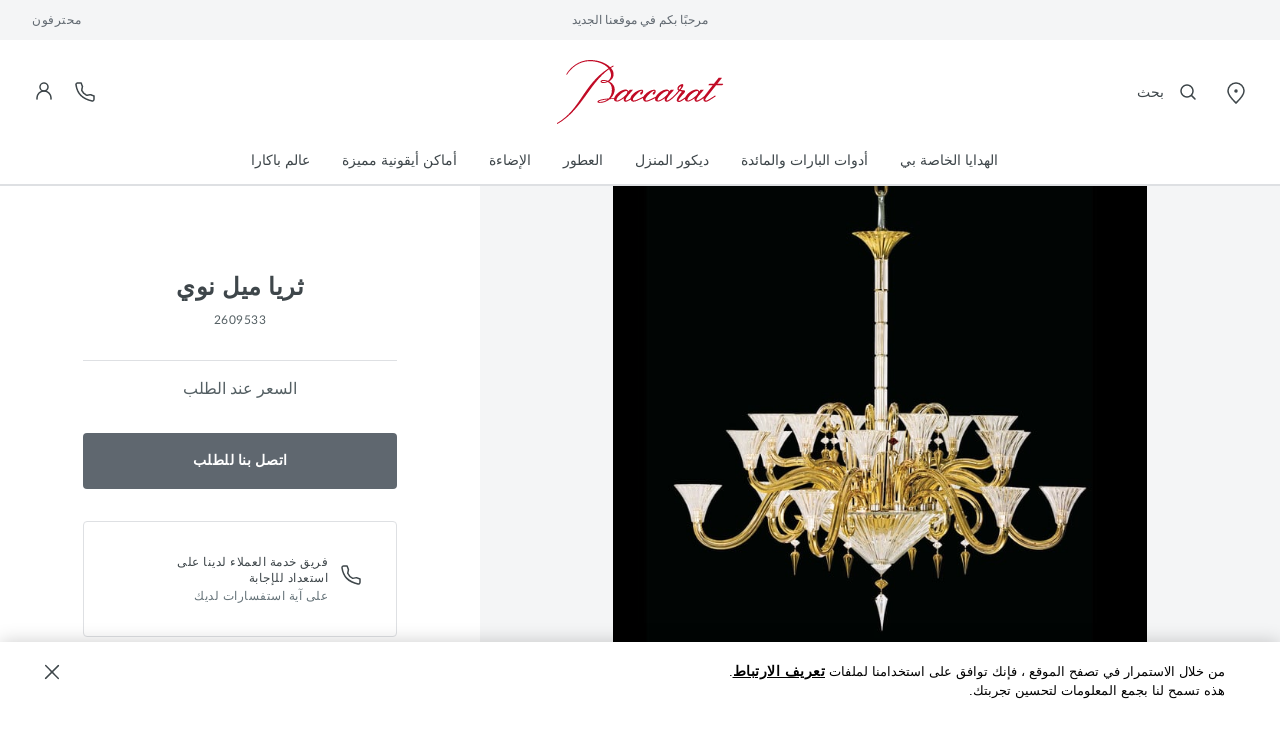

--- FILE ---
content_type: text/html;charset=UTF-8
request_url: https://www.baccarat.com/ar_kw/%D8%A7%D9%84%D8%A5%D8%B6%D8%A7%D8%A1%D8%A9/%D9%83%D9%84-%D8%A7%D9%84%D8%A5%D8%B6%D8%A7%D8%A1%D8%A9/%D8%A7%D9%84%D8%AB%D8%B1%D9%8A%D8%A7%D8%AA/%D8%AB%D8%B1%D9%8A%D8%A7-%D9%85%D9%8A%D9%84-%D9%86%D9%88%D9%8A-2609533.html
body_size: 33166
content:
<!DOCTYPE html>
<html dir="rtl" lang="ar-KW">
<head>
<!--[if gt IE 9]><!-->
<script>fstrz=!0;;"use strict";window.FRZ_PAGE_TYPE="pdp";
</script><script>//common/scripts.isml</script>
<script defer type="text/javascript" src="/on/demandware.static/Sites-MIDDLEEAST-Site/-/ar_KW/v1768385212092/js/main.js"></script>

    <script defer type="text/javascript" src="/on/demandware.static/Sites-MIDDLEEAST-Site/-/ar_KW/v1768385212092/js/productDetail.js"
        
        >
    </script>


<!--<![endif]-->

<link rel="canonical" href=""/>

<meta charset=UTF-8>
<meta http-equiv="x-ua-compatible" content="ie=edge">
<meta name="viewport" content="width=device-width, initial-scale=1">

<meta name="description" content="تعبير فريد عن السحر الشرقي المعاد تصميمه ، تستحضر مجموعة 'ميل نوتس' التي صممها ماتياس صقل الباروك للأساطير الفارسية وروعة القصور من حكايات ألف ليلة وليلة."/>
<meta name="keywords" content=""/>







    
        <meta property="og:image:alt" content="ثريا ميل نوي Baccarat">
    

    
        <meta property="og:type" content="product">
    

    
        <meta property="og:site_name" content="باكارا الكويت">
    

    
        <meta property="og:title" content="ثريا ميل نوي | باكارا الكويت">
    

    
        <meta property="og:locale" content="ar_kw">
    

    
        <meta property="og:url" content="https://www.baccarat.com/ar_kw/%D8%A7%D9%84%D8%A5%D8%B6%D8%A7%D8%A1%D8%A9/%D9%83%D9%84-%D8%A7%D9%84%D8%A5%D8%B6%D8%A7%D8%A1%D8%A9/%D8%A7%D9%84%D8%AB%D8%B1%D9%8A%D8%A7%D8%AA/%D8%AB%D8%B1%D9%8A%D8%A7-%D9%85%D9%8A%D9%84-%D9%86%D9%88%D9%8A-2609533.html">
    

    
        <meta property="og:description" content="تعبير فريد عن السحر الشرقي المعاد تصميمه ، تستحضر مجموعة &#39;ميل نوتس&#39; التي صممها ماتياس صقل الباروك للأساطير الفارسية وروعة القصور من حكايات ألف ليلة وليلة.">
    





    


    <meta name="robots" content="index, follow"/>



<link rel="preload" href="https://cdn.cookielaw.org/scripttemplates/otSDKStub.js" as="script" />


<link rel="icon" type="image/x-icon" href="/on/demandware.static/Sites-MIDDLEEAST-Site/-/default/dw5513b71f/images/favicon/favicon.ico" sizes="any" />
<link rel="icon" type="image/png" href="/on/demandware.static/Sites-MIDDLEEAST-Site/-/default/dw1a59ba27/images/favicon/favicon-192x192.png" sizes="192x192" />
<link rel="icon" type="image/png" href="/on/demandware.static/Sites-MIDDLEEAST-Site/-/default/dwa29b20c4/images/favicon/favicon-512x512.png" sizes="512x512" />
<link rel="apple-touch-icon" href="/on/demandware.static/Sites-MIDDLEEAST-Site/-/default/dwcec03d0e/images/favicon/apple-touch-icon.png" />

<link rel="stylesheet" href="/on/demandware.static/Sites-MIDDLEEAST-Site/-/ar_KW/v1768385212092/css/global.css" />
<link rel="stylesheet" href="/on/demandware.static/Sites-MIDDLEEAST-Site/-/ar_KW/v1768385212092/sprites/css_sprites.css" />


    <link rel="stylesheet" href="/on/demandware.static/Sites-MIDDLEEAST-Site/-/ar_KW/v1768385212092/css/product/detail.css" integrity="" crossorigin="" />




<title>
    ثريا ميل نوي | باكارا الكويت
</title>























<link rel="stylesheet" href="/on/demandware.static/Sites-MIDDLEEAST-Site/-/ar_KW/v1768385212092/css/bis.css" />
<script defer src="/on/demandware.static/Sites-MIDDLEEAST-Site/-/ar_KW/v1768385212092/js/bis.js"></script>
<input type="hidden" id="bis-button-data" data-url="/on/demandware.store/Sites-MIDDLEEAST-Site/ar_KW/BackInStock-HandleBackinStock" data-is-sfra="true"/>





<!-- Marketing Cloud Analytics -->
<script type="text/javascript" src="https://510002789.collect.igodigital.com/collect.js" async></script>
<!-- End Marketing Cloud Analytics -->
<!-- Marketing Cloud Analytics - noncached -->
<script type="text/javascript">
try {
	_etmc.push(["setOrgId","510002789"]);
	_etmc.push(["trackCart",{"clear_cart":true}]);
	_etmc.push(["trackPageView",{"item":"2609533"}]);
} catch (e) { console.error(e); }
</script>
<!-- End Marketing Cloud Analytics - noncached -->


<script type="text/javascript">//<!--
/* <![CDATA[ (head-active_data.js) */
var dw = (window.dw || {});
dw.ac = {
    _analytics: null,
    _events: [],
    _category: "",
    _searchData: "",
    _anact: "",
    _anact_nohit_tag: "",
    _analytics_enabled: "true",
    _timeZone: "Etc/UTC",
    _capture: function(configs) {
        if (Object.prototype.toString.call(configs) === "[object Array]") {
            configs.forEach(captureObject);
            return;
        }
        dw.ac._events.push(configs);
    },
	capture: function() { 
		dw.ac._capture(arguments);
		// send to CQ as well:
		if (window.CQuotient) {
			window.CQuotient.trackEventsFromAC(arguments);
		}
	},
    EV_PRD_SEARCHHIT: "searchhit",
    EV_PRD_DETAIL: "detail",
    EV_PRD_RECOMMENDATION: "recommendation",
    EV_PRD_SETPRODUCT: "setproduct",
    applyContext: function(context) {
        if (typeof context === "object" && context.hasOwnProperty("category")) {
        	dw.ac._category = context.category;
        }
        if (typeof context === "object" && context.hasOwnProperty("searchData")) {
        	dw.ac._searchData = context.searchData;
        }
    },
    setDWAnalytics: function(analytics) {
        dw.ac._analytics = analytics;
    },
    eventsIsEmpty: function() {
        return 0 == dw.ac._events.length;
    }
};
/* ]]> */
// -->
</script>
<script type="text/javascript">//<!--
/* <![CDATA[ (head-cquotient.js) */
var CQuotient = window.CQuotient = {};
CQuotient.clientId = 'bblj-MIDDLEEAST';
CQuotient.realm = 'BBLJ';
CQuotient.siteId = 'MIDDLEEAST';
CQuotient.instanceType = 'prd';
CQuotient.locale = 'ar_KW';
CQuotient.fbPixelId = '__UNKNOWN__';
CQuotient.activities = [];
CQuotient.cqcid='';
CQuotient.cquid='';
CQuotient.cqeid='';
CQuotient.cqlid='';
CQuotient.apiHost='api.cquotient.com';
/* Turn this on to test against Staging Einstein */
/* CQuotient.useTest= true; */
CQuotient.useTest = ('true' === 'false');
CQuotient.initFromCookies = function () {
	var ca = document.cookie.split(';');
	for(var i=0;i < ca.length;i++) {
	  var c = ca[i];
	  while (c.charAt(0)==' ') c = c.substring(1,c.length);
	  if (c.indexOf('cqcid=') == 0) {
		CQuotient.cqcid=c.substring('cqcid='.length,c.length);
	  } else if (c.indexOf('cquid=') == 0) {
		  var value = c.substring('cquid='.length,c.length);
		  if (value) {
		  	var split_value = value.split("|", 3);
		  	if (split_value.length > 0) {
			  CQuotient.cquid=split_value[0];
		  	}
		  	if (split_value.length > 1) {
			  CQuotient.cqeid=split_value[1];
		  	}
		  	if (split_value.length > 2) {
			  CQuotient.cqlid=split_value[2];
		  	}
		  }
	  }
	}
}
CQuotient.getCQCookieId = function () {
	if(window.CQuotient.cqcid == '')
		window.CQuotient.initFromCookies();
	return window.CQuotient.cqcid;
};
CQuotient.getCQUserId = function () {
	if(window.CQuotient.cquid == '')
		window.CQuotient.initFromCookies();
	return window.CQuotient.cquid;
};
CQuotient.getCQHashedEmail = function () {
	if(window.CQuotient.cqeid == '')
		window.CQuotient.initFromCookies();
	return window.CQuotient.cqeid;
};
CQuotient.getCQHashedLogin = function () {
	if(window.CQuotient.cqlid == '')
		window.CQuotient.initFromCookies();
	return window.CQuotient.cqlid;
};
CQuotient.trackEventsFromAC = function (/* Object or Array */ events) {
try {
	if (Object.prototype.toString.call(events) === "[object Array]") {
		events.forEach(_trackASingleCQEvent);
	} else {
		CQuotient._trackASingleCQEvent(events);
	}
} catch(err) {}
};
CQuotient._trackASingleCQEvent = function ( /* Object */ event) {
	if (event && event.id) {
		if (event.type === dw.ac.EV_PRD_DETAIL) {
			CQuotient.trackViewProduct( {id:'', alt_id: event.id, type: 'raw_sku'} );
		} // not handling the other dw.ac.* events currently
	}
};
CQuotient.trackViewProduct = function(/* Object */ cqParamData){
	var cq_params = {};
	cq_params.cookieId = CQuotient.getCQCookieId();
	cq_params.userId = CQuotient.getCQUserId();
	cq_params.emailId = CQuotient.getCQHashedEmail();
	cq_params.loginId = CQuotient.getCQHashedLogin();
	cq_params.product = cqParamData.product;
	cq_params.realm = cqParamData.realm;
	cq_params.siteId = cqParamData.siteId;
	cq_params.instanceType = cqParamData.instanceType;
	cq_params.locale = CQuotient.locale;
	
	if(CQuotient.sendActivity) {
		CQuotient.sendActivity(CQuotient.clientId, 'viewProduct', cq_params);
	} else {
		CQuotient.activities.push({activityType: 'viewProduct', parameters: cq_params});
	}
};
/* ]]> */
// -->
</script>


    <script type="application/ld+json">
        {"@context":"http://schema.org/","@type":"Product","name":"ثريا ميل نوي","description":"تعبير فريد عن السحر الشرقي المعاد تصميمه ، تستحضر مجموعة 'ميل نوتس' التي صممها ماتياس صقل الباروك للأساطير الفارسية وروعة القصور من حكايات ألف ليلة وليلة.","mpn":"2609533","sku":"2609533","brand":{"@type":"Brand","name":"BACCARAT"},"image":"https://www.baccarat.com/dw/image/v2/BBLJ_PRD/on/demandware.static/-/Sites-baccarat-master-products/default/dwd9caf42d/packshot/2609533_grey_001.jpg?sw=696&q=90","offers":{"url":"https://www.baccarat.com/ar_kw/%D8%A7%D9%84%D8%A5%D8%B6%D8%A7%D8%A1%D8%A9/%D9%83%D9%84-%D8%A7%D9%84%D8%A5%D8%B6%D8%A7%D8%A1%D8%A9/%D8%A7%D9%84%D8%AB%D8%B1%D9%8A%D8%A7%D8%AA/%D8%AB%D8%B1%D9%8A%D8%A7-%D9%85%D9%8A%D9%84-%D9%86%D9%88%D9%8A-2609533.html","@type":"Offer","priceCurrency":"KWD","price":"20820.000","availability":"http://schema.org/OutOfStock"}}
    </script>




    

    <script type="application/ld+json">
        {"@context":"https://schema.org","@type":"BreadcrumbList","itemListElement":[{"@type":"ListItem","position":1,"item":{"@id":"https://www.baccarat.com/ar_kw/","name":"Home"}},{"@type":"ListItem","position":2,"item":{"@id":"/ar_kw/%D8%A7%D9%84%D8%A5%D8%B6%D8%A7%D8%A1%D8%A9/","name":"الإضاءة"}},{"@type":"ListItem","position":3,"item":{"@id":"/ar_kw/%D8%A7%D9%84%D8%A5%D8%B6%D8%A7%D8%A1%D8%A9/%D9%83%D9%84-%D8%A7%D9%84%D8%A5%D8%B6%D8%A7%D8%A1%D8%A9/","name":"كل الإضاءة"}},{"@type":"ListItem","position":4,"item":{"@id":"/ar_kw/%D8%A7%D9%84%D8%A5%D8%B6%D8%A7%D8%A1%D8%A9/%D9%83%D9%84-%D8%A7%D9%84%D8%A5%D8%B6%D8%A7%D8%A1%D8%A9/%D8%A7%D9%84%D8%AB%D8%B1%D9%8A%D8%A7%D8%AA/","name":"الثريات"}}]}
    </script>









    <script> window.dataLayer = window.dataLayer || []; </script>
    

    <script>
        

        

        window.pageName = "ثريا ميل نوي";
        window.pageType = "item";
        window.productID = "2609533";
        window.categoryID = "lighting";
        window.subCategoryID = "chandeliers";

        
    </script>

    <script> window.cbtSitePreferences = {"CBT_ENABLED":true,"CBT_CLICK":true}; </script>

    <script src="/on/demandware.static/Sites-MIDDLEEAST-Site/-/ar_KW/v1768385212092/js/pageViewCbt.js"></script>
    <script src="/on/demandware.static/Sites-MIDDLEEAST-Site/-/ar_KW/v1768385212092/js/cbt.js"></script>

    <script>
        window.addEventListener("load", function(event) {
            var gtmcode = 'GTM-PS8RSVX',
            gtmscript = "(function(w,d,s,l,i){w[l]=w[l]||[];w[l].push({'gtm.start':new Date().getTime(),event:'gtm.js'});var f=d.getElementsByTagName(s)[0],j=d.createElement(s),dl=l!='dataLayer'?'&l='+l:'';j.async=true;j.src='//www.googletagmanager.com/gtm.js?id='+i+dl;f.parentNode.insertBefore(j,f);})(window,document,'script','dataLayer', '" + gtmcode + "');";
            eval(gtmscript);

            setTimeout(() => {
                document.dispatchEvent(new CustomEvent("CustomStartEvent"));
            }, 2000);
        });
    </script>


<style>

.img-position-top-mobile img {
    min-height: 200px;
}

/*.js-product-slider-container{
    max-width: 375px;
}

@media (min-width: 768px) {
    .js-product-slider-container{
       max-width: 480px!important;
    }
}

@media (min-width: 1024px) {
    .js-product-slider-container{
    max-width: 610px!important;
    }
}

.mx-auto.js-product-slider-container.position-sticky.top-0{
    width: unset!important;
}

.col-lg-10.col-16.px-0.product-detail--image-carousel.bg-sec-50.js-image-carousel-sticky-container {
padding-bottom: 20px;
}

a.js-product-image-photo-swipe.product-image-photo-swipe {
    margin: 0px !important;
    width: unset!important;
}*/

    nav.js-navigation {
        min-height: 40px;
        background-color: #f4f5f6;
    }

    .js-header-wrapper {
        margin-top: 40px;
    }

    .header-wrapper.js-header-wrapper.header-scroll.header-animation.pg-designer {
        margin-top: 40px;
    }

    .footer-social-icons img.ci-image {
        aspect-ratio: 1/1;
        max-width: 24px;
    }
    
</style>
<script>
    /*to prevent Firefox FOUC, this must be here*/
    let FF_FOUC_FIX;

    //Trigger window resize when window receives focus
    //fixes product image not displaying in new tab
    //FRZ ticket 10139
    window.addEventListener("focus", function(event)
    {
    setTimeout(() => {
    $(window).trigger("resize");
    }, 100);
    }, false);

</script></head>
<body data-frz-flags='{"lazyload":false,"unlazyload":true,"deferjs":false,"cssontop":false,"minifyhtml":false,"concatcss":false,"minifycss":false,"concatjs":false,"minifyjs":false,"early-hints":true,"unsharding":true,"responsive":false,"edge_speed":true,"edge_seo":true,"service_worker":false,"edge_rewriter":false,"speculation_rules":false,"lazyloadjs":false,"smart_inp":false}' data-frz-version="2" data-frz-target-key="page_produit" data-frz-target-label="Page produit ">

<noscript>
<iframe src="https://www.googletagmanager.com/ns.html?id=GTM-PS8RSVX" height="0" width="0" style="display:none;visibility:hidden"></iframe>
</noscript>


<div class="page" data-action="Product-Show" data-querystring="pid=2609533" >


































<header>
    


    <script type="text/javascript">
        (function(w,d,s,r,k,h,m){
            if(w.performance && w.performance.timing && w.performance.navigation && !w.s247r) {
                w[r] = w[r] || function(){(w[r].q = w[r].q || []).push(arguments)};
                h=d.createElement('script');h.async=true;h.setAttribute('src',s+k);
                d.getElementsByTagName('head')[0].appendChild(h);
                (m = window.onerror),(window.onerror = function (b, c, d, f, g) {
                m && m(b, c, d, f, g),g || (g = new Error(b)),(w[r].q = w[r].q || []).push(["captureException",g]);})
            }
        })(window,document,`//static.site24x7rum.com/beacon/site24x7rum-min.js?appKey=`,"s247r", `fb6cd03bf184c05889b5fa3529c2d526`);
    </script>


    <a href="#maincontent" class="skip js-skip fs-12 lh-14 p-1 bg-dark text-white nounderline">
    تخطي إلى المحتوى الرئيسي
</a>
<a href="#footercontent" class="skip js-skip fs-12 lh-14 p-1 bg-dark text-white nounderline">
    تخطي إلى محتوى التذييل
</a>

    <div class="js-navigation">
        <div class="header-banner js-header-banner slide-up text-center d-none  " data-background="#f4f5f6" data-professionals="true" aria-hidden="false">
            <div class="header-banner-carousel" role="region" aria-label="Promotional carousel">
                
	 


	














<input type="hidden" name="isPromoSlotOnline" value="true" />


    
        
            
            
            
            
            
                <div class="active js-header-promo-message" data-cbt="{&quot;event&quot;:&quot;promo_bar_view&quot;,&quot;eventTypes&quot;:&quot;view&quot;,&quot;banner_name&quot;:&quot;generic_title&quot;}">
                    <p class="js-header-promo-p-gtm header-message-dark  header-one-message header-one-message" data-cbt="{&quot;event&quot;:&quot;promo_bar_click&quot;,&quot;eventTypes&quot;:&quot;click&quot;,&quot;banner_name&quot;:&quot;generic_title&quot;}">
                        <span style = "color: #5f676f;" >مرحبًا بكم في موقعنا الجديد</span>
                    </p>
                    <p class="js-header-promo-p-gtm header-message-dark  d-none header-one-message" data-cbt="{&quot;event&quot;:&quot;promo_bar_click&quot;,&quot;eventTypes&quot;:&quot;click&quot;,&quot;banner_name&quot;:&quot;generic_title&quot;}">
                        
                    </p>
                    <p class="js-header-promo-p-gtm header-message-dark  d-none header-one-message" data-cbt="{&quot;event&quot;:&quot;promo_bar_click&quot;,&quot;eventTypes&quot;:&quot;click&quot;,&quot;banner_name&quot;:&quot;generic_title&quot;}">
                        
                    </p>
                </div>
            
        
    

 
	
            </div>
            
                <a href="https://www.baccarat.com/ar_kw/professional-services.html" class="header-professionals-dark d-none d-lg-block " >
                    محترفون
                </a>
            
        </div>
        <div class="header-wrapper js-header-wrapper header-scroll header-animation ">
            <div class="header pt-0">
                <div class="row sticky-wrapper justify-content-between mx-0 js-logo-header">
                    <ul class="col-2 col-lg-4 header-localization d-flex px-0 mb-0">
                        <li class="header-utility-link navbar-mobile d-lg-none">
                            <button type="button" class="close-button button-container navbar-button px-0 d-none js-close-mobile-navigation" aria-label="Close header banner" tabindex="0">
                                






<span class="svg-wrapper svg-icon-close " >
<svg xmlns='http://www.w3.org/2000/svg' class='h-auto svg-inline icon-close' width='24' height='24' viewBox='0 0 24 24' aria-hidden='true' fill='none'><path d='M5.63599 18.3638L18.3639 5.63585' stroke='#3E464A' stroke-width='1.5' stroke-linecap='round' stroke-linejoin='round'/><path d='M5.73145 5.54199L18.2687 18.4578' stroke='#3E464A' stroke-width='1.5' stroke-linecap='round' stroke-linejoin='round'/></svg>
</span>

                            </button>
                            <button class="navbar-toggler js-navbar-toggler d-lg-none navbar-button" type="button" aria-label="تبديل التنقل">
                                






<span class="svg-wrapper svg-icon-menu " >
<svg xmlns='http://www.w3.org/2000/svg' class='h-auto svg-inline icon-menu' width='24' height='24' viewBox='0 0 24 24' aria-hidden='true' fill='none'><path d='M3 5H21' stroke='#3E464A' stroke-width='1.5' stroke-linecap='round' stroke-linejoin='round'/><path d='M3 12H21' stroke='#3E464A' stroke-width='1.5' stroke-linecap='round' stroke-linejoin='round'/><path d='M3 19H21' stroke='#3E464A' stroke-width='1.5' stroke-linecap='round' stroke-linejoin='round'/></svg>
</span>

                            </button>
                        </li>
                        <li class="header-utility-link header-icon-search ml-3 d-lg-none">
                            <button aria-label="بحث" id="modalActivate" type="button" class="nav-modal-button js-nav-modal-button pl-0 pr-1" data-toggle="modal" data-target="#searchInput">
                                






<span class="svg-wrapper svg-icon-search " >
<svg xmlns='http://www.w3.org/2000/svg' class='h-auto svg-inline icon-search'  width='24' height='24' viewBox='0 0 24 24' aria-hidden='true' fill='none'><path d='M15.5 15.5L19 19' stroke='#3E464A' stroke-width='1.5' stroke-linecap='round' stroke-linejoin='round'/><path d='M5 11C5 14.3137 7.68629 17 11 17C12.6597 17 14.1621 16.3261 15.2483 15.237C16.3308 14.1517 17 12.654 17 11C17 7.68629 14.3137 5 11 5C7.68629 5 5 7.68629 5 11Z' stroke='#3E464A' stroke-width='1.5' stroke-linecap='round' stroke-linejoin='round'/></svg>
</span>

                                <span class="sr-only">
                                    بحث
                                </span>
                            </button>
                        </li>
                        <li class="header-utility-link d-none d-lg-block">
                            <a href="https://stores.baccarat.com/ar" aria-label="افتح صفحة محدد موقع متجر باكارا" target="_blank" rel="noopener noreferrer" class="header-utility-link-icon-pin-a">
                                






<span class="svg-wrapper svg-icon-pin " >
<svg xmlns='http://www.w3.org/2000/svg' class='h-auto svg-inline icon-pin' width='24px' height='24px' aria-hidden='true' viewBox='0 0 24 24' fill='none'><path d='M20 10C20 14.4183 12 22 12 22C12 22 4 14.4183 4 10C4 5.58172 7.58172 2 12 2C16.4183 2 20 5.58172 20 10Z' stroke='currentColor' stroke-width='1.5'/><path d='M12 11C12.5523 11 13 10.5523 13 10C13 9.44772 12.5523 9 12 9C11.4477 9 11 9.44772 11 10C11 10.5523 11.4477 11 12 11Z' fill='#3E464A' stroke='currentColor' stroke-width='1.5' stroke-linecap='round' stroke-linejoin='round'/></svg>
</span>

                            </a>
                        </li>

                        
                        <li class="header-localization-dot d-none">
                        </li>
                        <li class="header-utility-link d-none">
                            <button type="button" class="header-country mb-0 button-unstyled" data-action="header-country" data-url="/on/demandware.store/Sites-MIDDLEEAST-Site/ar_KW/Page-Locale" data-toggle="modal" data-target="#countrySelectorModal" data-backdrop="false" data-cbt="{&quot;event&quot;:&quot;menu_click&quot;,&quot;eventTypes&quot;:&quot;click&quot;,&quot;menu_type&quot;:&quot;Header&quot;,&quot;menu_item_name&quot;:{&quot;countryName&quot;:&quot;الكويت&quot;,&quot;currencySymbol&quot;:&quot;د.ك&quot;},&quot;menu_item_section&quot;:&quot;Location&quot;}">
                                الكويت
                                
                            </button>
                        </li>
                        <li class="header-localization-dot d-none">
                        </li>
                        <li class="header-utility-link d-none">
                            <button type="button" class="header-language mb-0 button-unstyled" data-action="header-language" data-url="/on/demandware.store/Sites-MIDDLEEAST-Site/ar_KW/Page-Locale" data-toggle="modal" data-target="#languageSelectorModal" data-backdrop="false" data-cbt="{&quot;event&quot;:&quot;menu_click&quot;,&quot;eventTypes&quot;:&quot;click&quot;,&quot;menu_type&quot;:&quot;Header&quot;,&quot;menu_item_name&quot;:&quot;العربية&quot;,&quot;menu_item_section&quot;:&quot;Language&quot;}">
                                العربية
                            </button>
                        </li>

                        
                        <li class="header-utility-link d-lg-block d-none">
                            <button aria-label="بحث" id="modalActivateLarge" type="button" class="nav-modal-button js-nav-modal-button" data-toggle="modal" data-target="#searchInput">
                                






<span class="svg-wrapper svg-icon-search " >
<svg xmlns='http://www.w3.org/2000/svg' class='h-auto svg-inline icon-search'  width='24' height='24' viewBox='0 0 24 24' aria-hidden='true' fill='none'><path d='M15.5 15.5L19 19' stroke='#3E464A' stroke-width='1.5' stroke-linecap='round' stroke-linejoin='round'/><path d='M5 11C5 14.3137 7.68629 17 11 17C12.6597 17 14.1621 16.3261 15.2483 15.237C16.3308 14.1517 17 12.654 17 11C17 7.68629 14.3137 5 11 5C7.68629 5 5 7.68629 5 11Z' stroke='#3E464A' stroke-width='1.5' stroke-linecap='round' stroke-linejoin='round'/></svg>
</span>

                                <span class="ml-8 header-utility-search-label">
                                    بحث
                                </span>
                            </button>
                        </li>
                    </ul>
                    <div class="navbar-header text-center">
                        <a class="logo-home js-header-link-accessibility" href="/ar_kw/" aria-label="انتقل إلى الصفحة الرئيسية لمتجر باكارا الرسمي على الإنترنت">
                            






<span class="svg-wrapper svg-icon-logo " >
<svg xmlns='http://www.w3.org/2000/svg' class='svg-inline icon-logo' width='104' height='40' viewBox='0 0 104 40' aria-hidden='true' fill='none'><path d='m103.98 15.02c-0.018-0.0336-0.046-0.0613-0.08-0.0798-0.033-0.0185-0.071-0.0269-0.11-0.0244h-3.511l2.019-2.5424 0.748-0.9407c0.025-0.0284 0.041-0.0631 0.048-0.1003s4e-3 -0.0755-0.01-0.1109c-0.016-0.0347-0.041-0.0642-0.073-0.085-0.033-0.0209-0.07-0.0323-0.108-0.0329l-1.495-0.0466c-0.061-2e-4 -0.122 0.0129-0.178 0.0385s-0.106 0.063-0.146 0.1096l-0.058 0.0713c-0.67 0.8419-1.7089 2.1447-2.8876 3.6367h-2.6405c-0.1125 0.0088-0.2175 0.0598-0.294 0.1426-0.0021-0.0012-0.0045-0.0019-0.0069-0.0019s-0.0048 7e-4 -0.0069 0.0019c-0.0219 0.0219-0.0879 0.0987-0.3352 0.3894l-0.0494 0.1454 0.0247 0.085c0.019 0.033 0.0468 0.0602 0.0802 0.0786 0.0334 0.0183 0.0713 0.0272 0.1094 0.0256h2.4317c-1.4865 1.8869-3.1131 3.9823-4.4842 5.8171l-0.0934 0.1234-0.0357 0.0494c-0.1676 0.2221-0.3407 0.4525-0.5001 0.7048-0.2748 0.2057-0.643 0.48-1.1265 0.8502-1.0744 0.8749-2.7312 1.9802-3.6654 1.9802-0.0666-0.0313-0.1242-0.0789-0.1674-0.1383-0.0432-0.0595-0.0707-0.1289-0.0799-0.2018-0.0165-1.0367 1.3738-2.6082 2.8493-4.273l1.8574-2.1694h-2.003l-0.0385 0.0439-0.8243 0.8996-0.1181 0.1234c-0.1429-0.6472-0.9672-1.1656-1.7723-1.1546-2.3107 0.0219-5.7343 2.3668-6.8334 4.7337-1.2062 0.9599-3.3713 2.3641-3.9044 2.3724-0.126 0.0132-0.2527-0.0189-0.3572-0.0905-0.0253-0.0324-0.0439-0.0694-0.0547-0.1089-0.0109-0.0395-0.0137-0.0809-0.0085-0.1215 0-0.4964 1.176-1.876 2.0882-2.984 0.5715-0.6939 1.3381-1.3521 1.6486-1.8348 0.1807-0.2337 0.2895-0.5148 0.3133-0.809-0.0016-0.0952-0.0242-0.1888-0.066-0.2743-0.0747-0.1247-0.1812-0.2275-0.3086-0.2978-0.1274-0.0704-0.2712-0.1058-0.4168-0.1026-0.3874-0.0302-1.36-0.107-1.9233-0.2194 0.4533-0.5897 0.8572-1.1519 1.165-1.6456 0.3077-0.4937 0.4863-0.7899 0.4836-1.1848-0.0026-0.0689-9e-3 -0.1375-0.0193-0.2057-0.0128-0.0938-0.0447-0.184-0.0937-0.265-0.049-0.0811-0.1141-0.1513-0.1914-0.2062-0.0772-0.055-0.1649-0.0936-0.2576-0.1135s-0.1885-0.0207-0.2816-0.0022c-0.5935 0-2.863 1.097-2.8493 2.877 0 0.4607 0.1621 0.8228 0.7419 1.1272-1.1722 1.4485-2.4467 2.8114-3.8137 4.0782-0.1237 0.1097-0.2309 0.2112-0.3298 0.31-0.9974 0.8474-2.3217 1.8375-3.0224 1.8375-0.0837-0.0114-0.1608-0.0516-0.218-0.1137s-0.0909-0.1421-0.0952-0.2264c0-1.0367 1.3738-2.6082 2.8493-4.273l1.8574-2.1694h-2.003l-0.0412 0.0439-0.8243 0.8996-0.1182 0.1234c-0.1401-0.6472-0.9672-1.1656-1.7722-1.1546-2.2339 0.0274-5.4953 2.1941-6.707 4.4924l-0.2171 0.1014-1.6019 0.7762c-1.7887 0.8749-3.0801 1.5084-4.105 1.5167-0.0845-0.0059-0.167-0.0285-0.2427-0.0666s-0.143-0.0909-0.198-0.1552c-0.055-0.0644-0.0966-0.139-0.1224-0.2196-0.0257-0.0806-0.0351-0.1655-0.0276-0.2498 0-1.1903 4.1022-5.3426 5.3002-5.3535 0.3902 0 0.3929 0.1179 0.3957 0.17 0 0.1426-0.2253 0.3319-0.4424 0.5183-0.3352 0.2743-0.7144 0.6007-0.7062 1.0395 0.0083 0.4388 0.2748 0.6719 0.5496 0.6692 0.2469-0.025 0.474-0.1462 0.6319-0.3373 0.4672-0.5242 0.7193-1.2048 0.7062-1.9062 0.0086-0.2291-0.071-0.4529-0.2226-0.6253-0.1157-0.0957-0.2495-0.1674-0.3934-0.2107-0.144-0.0433-0.2951-0.0575-0.4446-0.0416-1.5222 0.0192-3.9566 1.3-5.4761 2.8578-0.4219 0.4188-0.7768 0.8998-1.0523 1.4262l-0.371 0.1727-1.6046 0.7762c-1.786 0.8749-3.0774 1.5084-4.105 1.5167-0.0844-0.0063-0.1667-0.0291-0.2422-0.0673s-0.1427-0.091-0.1976-0.1553c-0.055-0.0642-0.0966-0.1387-0.1225-0.2192-0.0259-0.0804-0.0356-0.1652-0.0284-0.2494 0-1.1903 4.1022-5.3426 5.3029-5.3535 0.3902 0 0.3929 0.1179 0.3929 0.17 0 0.1426-0.2225 0.3319-0.4423 0.5184-0.3325 0.2742-0.7117 0.6006-0.7062 1.0394s0.2748 0.6719 0.5496 0.6692c0.2461-0.0251 0.4723-0.1464 0.6292-0.3373 0.4646-0.5184 0.7184-1.1914 0.7116-1.887 0.0101-0.2294-0.0697-0.4536-0.2225-0.6253-0.1138-0.0945-0.2453-0.1655-0.3868-0.2088-0.1415-0.0434-0.2902-0.0581-0.4375-0.0435-1.5222 0.0192-3.9567 1.3-5.4761 2.8578-0.8628 0.8831-1.3271 1.758-1.3738 2.5397-1.0084 0.6966-2.2449 1.4453-2.8384 1.3438-0.0734-0.0208-0.1377-0.0657-0.1825-0.1273-0.0449-0.0617-0.0677-0.1366-0.0648-0.2127-0.0137-1.0368 1.3739-2.6083 2.8494-4.273l1.8684-2.1585h-2.0141l-0.0384 0.0439-0.8243 0.8996-0.1182 0.1234c-0.1401-0.6472-0.9671-1.1656-1.7722-1.1546-2.5663 0.0329-6.5064 2.9017-7.0944 5.5126-0.4397 0-1.1238 0-2.1817 0.0576 1.6321-1.6456 2.5471-3.7382 2.5471-5.5647 0-2.0652-1.3519-4.018-3.4675-5.0931 1.6485-0.9462 3.0553-2.589 2.7036-5.1972-0.1428-1.0532-0.7116-2.1529-1.6293-3.1896 0.5358-0.34831 1.0826-0.68291 1.6486-1.0038l0.0989-0.05485-0.3187-0.47173-0.0825 0.04662c-0.6072 0.33734-1.1952 0.68291-1.7667 1.0312-2.5333-2.5287-7.1796-4.5774-12.859-4.5061-6.9351 0.082278-12.202 4.6899-14.692 8.9519l0.4726 0.27426c2.4179-4.0508 7.5423-8.5021 14.227-8.5021 4.3523 0 9.2102 1.4865 11.7 4.5143-8.1413 5.2932-12.397 11.722-16.568 17.898-4.1709 6.1764-8.1138 11.991-15.576 16.313l-0.11815 0.0658 0.3462 0.4827 0.071439-0.0384c8.0424-4.5061 13.296-11.61 18.247-18.477 4.2589-5.9131 8.2677-11.62 13.994-15.729 0.6313 0.90375 1.0416 1.9426 1.198 3.0333 0.1199 0.80382 0.0139 1.6251-0.3063 2.3723s-0.842 1.391-1.5072 1.8596c-0.948-0.3632-1.9548-0.5491-2.9702-0.5486-1.0771 0-1.7063 0.4635-1.7063 0.9846s0.7007 0.949 1.7063 0.949c0.9909-0.0396 1.9653-0.2667 2.8713-0.6692 1.3738 0.7515 2.5031 2.2325 2.5031 4.7694 0 2.6411-0.8655 4.3882-2.0332 5.551l-0.2748 0.0165c-4.5666 0.2742-6.8527 1.215-6.718 2.0844 0.0852 0.5485 0.9232 0.6445 1.3958 0.6445 2.3183 0.0203 4.5647-0.8026 6.3196-2.3148 0.7391-0.0466 1.4947-0.0768 2.2338-0.0768h0.4204v0.1975c0.0138 0.9462 0.9782 1.4152 1.8986 1.4097 0.8381 0 2.6021-0.9188 4.2232-2.153-0.0748 0.2679-0.1118 0.5448-0.1099 0.8228 2e-4 0.0046 2e-4 0.0092 0 0.0137-0.0023 0.199 0.0349 0.3964 0.1095 0.5809 0.0745 0.1845 0.1848 0.3525 0.3246 0.4942 0.2184 0.2188 0.5149 0.3421 0.8243 0.3429 0.61 0 1.9975-0.6884 3.1158-1.3713 0.338 1.2067 1.5167 1.3054 1.9042 1.3027 1.0853 0 2.8438-0.8584 4.7039-1.7635l1.1431-0.5485c-0.0168 0.1088-0.0242 0.219-0.022 0.3291 0.022 1.8567 1.5442 1.9856 1.9948 1.9829 1.099 0 2.8438-0.8584 4.7067-1.7635l0.9122-0.4388c-0.0643 0.2452-0.0957 0.4979-0.0934 0.7515 0 0.9462 0.9754 1.4151 1.8986 1.4097 0.8243 0 2.6021-0.9188 4.2204-2.153-0.0737 0.268-0.1098 0.5449-0.1071 0.8228v0.0137c-0.0023 0.1989 0.0349 0.3963 0.1094 0.5808 0.0746 0.1846 0.1849 0.3525 0.3247 0.4943 0.2193 0.2175 0.5152 0.3406 0.8243 0.3428 1.1732 0 3.2093-1.6455 4.1077-2.4436 0.033-0.0302 0.0797-0.0713 0.1292-0.1207 1.4139-1.3051 2.7307-2.7112 3.9401-4.2072 0.317 0.1286 0.6431 0.2341 0.9754 0.3154 0.2473 0.0467 0.3023 0.1015 0.3133 0.1289 0.0109 0.0275 0 0 0 0.0165-0.0112 0.0673-0.0428 0.1296-0.0907 0.1783l-0.2308 0.2742c-0.8243 0.949-2.8686 3.4228-2.8548 4.9367 0 0.4909 0.2747 1.0724 1.5469 1.0559 0.7584 0 2.4289-1.1327 3.5719-1.9637-0.0122 0.1047-0.0177 0.21-0.0164 0.3154 0 0.9462 0.9754 1.4152 1.8958 1.4097 0.8381 0 2.6021-0.9188 4.2232-2.1529-0.0748 0.2678-0.1118 0.5447-0.1099 0.8227v0.0138c-0.0019 0.1991 0.0357 0.3966 0.1107 0.5811s0.1858 0.3524 0.3262 0.494c0.2192 0.2175 0.5151 0.3406 0.8242 0.3428 1.209 0 3.4291-1.503 4.3963-2.2764-0.0649 0.3001-0.0972 0.6063-0.0962 0.9133-0.0014 0.3433 0.1263 0.6746 0.3577 0.9285 0.2315 0.2539 0.55 0.4119 0.8925 0.4428 1.1265 0 1.992-0.5485 3.0856-1.2671l0.4314-0.2742c1.2474-0.7926 2.7009-1.7224 2.7779-1.7827 0.0298-0.0255 0.0538-0.057 0.0704-0.0925s0.0254-0.0741 0.0257-0.1132v-0.0165l-0.0329-0.0603-0.0248-0.0247-0.1456-0.2139c-0.053-0.0447-0.1202-0.0692-0.1896-0.0692s-0.1365 0.0245-0.1896 0.0692c-0.0302 0.0247-1.426 1.0312-4.1022 2.5835-0.6869 0.3977-0.9754 0.4717-1.2996 0.4745-0.0579 0.0073-0.1166 0.0024-0.1725-0.0142s-0.1077-0.0446-0.1521-0.0822c-0.0444-0.0377-0.0806-0.0842-0.106-0.1365-0.0255-0.0523-0.0398-0.1094-0.042-0.1675 0-0.3182-0.0165-0.6089 0.5193-1.3165 0.3187-0.4223 3.5197-4.4485 6.2289-7.8548h3.7226l0.308-0.1371 0.327-0.4169c0.022-0.0245 0.038-0.0542 0.046-0.0863 7e-3 -0.0321 7e-3 -0.0656-2e-3 -0.0975h-8e-3zm-74.519-1.2232c-0.8765 0-1.3134-0.0823-1.3134-0.3209 0-0.3236 0.4369-0.3647 1.3134-0.3647 0.6183 0.0024 1.2313 0.1138 1.8107 0.3291-0.5735 0.2388-1.1893 0.36-1.8107 0.3565zm-2.5416 12.416c-0.6374 0-0.5495-0.2249-0.5495-0.2249 0-0.469 2.4564-1.0751 5.4211-1.3713-1.4072 1.0458-3.1172 1.6061-4.8716 1.5962zm10.875-0.8639c-0.0786 0.0068-0.1575-0.0093-0.2273-0.0463-0.0697-0.037-0.1272-0.0933-0.1656-0.1621-0.0482-0.1143-0.0652-0.2392-0.0494-0.3621-0.022-1.6455 4.1215-5.37 5.9871-5.3947 0.2312-0.0218 0.462 0.0448 0.6457 0.1865 0.0455 0.0472 0.0809 0.1032 0.1041 0.1645 0.0231 0.0613 0.0335 0.1266 0.0305 0.1921 0.0275 1.917-4.9595 5.4056-6.3251 5.4221zm25.641 0c-0.2088 0-0.2747-0.0466-0.3462-0.1563-0.0714-0.1259-0.1048-0.2698-0.0961-0.4142-0.0193-1.6455 4.1214-5.37 5.9871-5.3947 0.2311-0.0218 0.462 0.0448 0.6457 0.1865 0.0455 0.0472 0.0809 0.1032 0.1041 0.1645 0.0231 0.0613 0.0335 0.1266 0.0305 0.1921 0.0165 1.917-4.9595 5.4001-6.3251 5.4221zm13.189-6.8977c-0.3545-0.1618-0.4094-0.2907-0.4094-0.4525 0-0.7762 0.7995-1.5441 1.404-1.5496 0.0186-0.0013 0.0371 0.0033 0.0529 0.0131 0.0158 0.0099 0.0281 0.0245 0.035 0.0418 0.0227 0.0489 0.034 0.1024 0.033 0.1563-0.0094 0.2184-0.083 0.4292-0.2116 0.6061-0.0961 0.1454-0.4258 0.5897-0.8984 1.1848h-0.0055zm5.4678 6.8977c-0.1539 0-0.3077-0.1563-0.3654-0.2112-0.0562-0.1111-0.0818-0.2351-0.0742-0.3593-0.0193-1.6455 4.1214-5.37 5.9871-5.3947 0.2311-0.0218 0.462 0.0448 0.6457 0.1865 0.045 0.0476 0.0801 0.1036 0.1032 0.1648s0.0338 0.1264 0.0314 0.1918c0.0193 1.917-4.9567 5.4056-6.3223 5.4221h-0.0055z' fill='#C10A25'/></svg>
</span>

                        </a>
                    </div>
                    <ul class="col-2 col-lg-4 header-utility-container d-flex justify-content-end px-0 mb-0">
                        
                            <li class="header-utility-link d-none d-lg-block">
                                <a href="/ar_kw/services.html" aria-label="خدمة العملاء" class="header-utility-link-icon-mobile-a">
                                    






<span class="svg-wrapper svg-icon-mobile " >
<svg xmlns='http://www.w3.org/2000/svg' class='h-auto svg-inline icon-mobile' width='24' height='24' viewBox='0 0 24 24' aria-hidden='true' fill='none'><path d='M16.4718 13.6322L12.7288 14.363C10.2004 13.0844 8.63868 11.6157 7.72977 9.32624L8.42958 5.54398L7.10673 2H3.6975C2.67266 2 1.86564 2.85331 2.0187 3.87431C2.40081 6.42322 3.52747 11.0447 6.82086 14.363C10.2794 17.8477 15.2607 19.3599 18.0022 19.9609C19.0609 20.1931 20 19.3609 20 18.2693V14.9869L16.4718 13.6322Z' stroke='#3E464A' stroke-width='1.5' stroke-linecap='round' stroke-linejoin='round'/></svg>
</span>

                                </a>
                            </li>
                        
                        <li class="header-utility-link header-icon-user js-header-icon-user mr-0">
                            









    <a href="#"
        class="d-flex align-items-center js-logged-out js-header-link-accessibility"
        role="button"
        data-action="/on/demandware.store/Sites-MIDDLEEAST-Site/ar_KW/Cart-MiniCartShow"
        aria-label="تم تسجيل خروج المستخدم"
        data-url="/on/demandware.store/Sites-MIDDLEEAST-Site/ar_KW/Page-IncludeHeaderLoginModal?redirectTocart="
    >
        






<span class="svg-wrapper svg-icon-user " >
<svg xmlns='http://www.w3.org/2000/svg' class='h-auto svg-inline icon-user' width='24' height='24' viewBox='0 0 24 24' aria-hidden='true' fill='none'><path d='M5 20V19C5 15.134 8.13401 12 12 12C15.866 12 19 15.134 19 19V20' stroke='#3E464A' stroke-width='1.5' stroke-linecap='round' stroke-linejoin='round'/><path d='M12 12C14.2091 12 16 10.2091 16 8C16 5.79086 14.2091 4 12 4C9.79086 4 8 5.79086 8 8C8 10.2091 9.79086 12 12 12Z' stroke='#3E464A' stroke-width='1.5' stroke-linecap='round' stroke-linejoin='round'/></svg>
</span>

    </a>


                        </li>
                        
                    </ul>
                </div>
                <div class="main-menu js-main-menu navbar-toggleable-sm menu-toggleable-left js-menu-toggleable-left multilevel-dropdown d-none d-lg-block" id="sg-navbar-collapse" aria-label="قائمة البحث">
                    <div class="container js-container px-0 mx-auto">
                        <div class="row mx-0">
                            























<nav class="navbar p-0 d-block col-12" aria-label="Menu">
    <div class="nav-carousel js-nav-carousel">
        <div class="menu-group px-32 mx-lg-0 position-relative justify-content-lg-center">
            <div class="nav-arrow-left js-nav-arrow-left d-none">
                <button class="nav-arrow-cta button-container" role="button" title="السابق" aria-label="الرسالة السابقة" data-track-horizontal-scrolling-prev>
                    <i class="css-chevron-left chevron-icon my-auto"></i>
                </button>
            </div>
            <ul class="nav navbar-nav js-navbar-nav d-flex flex-column flex-lg-row position-lg-absolute px-1 px-lg-0 pb-1 pb-lg-0 pt-16 pt-lg-0" itemscope itemtype="http://www.schema.org/SiteNavigationElement">
                
                    

                    
                        <div class="frz_nocache">
                            












    <li class="js-nav-item nav-item dropdown position-static" itemprop="name">
        <a href="https://www.baccarat.com/ar_kw/gifts.html" id="gifts" class="nav-link nav-link-title js-nav-link-title js-nav-link d-flex d-lg-block text-uppercase px-0 py-12 pb-0 p-lg-0 mt-lg-4 ml-lg-32" role="button" data-toggle="dropdown" tabindex="0" itemprop="url" data-cbt-mobile="Left Navigation" data-cbt="null">
            <div class="pe-none d-flex justify-content-between w-100 ">
                الهدايا الخاصة بي
                <i class="css-chevron-right chevron-icon my-auto d-lg-none"></i>
                <span class="d-none d-lg-block" aria-hidden="true">
                    <i class="css-play-button-o js-menu-triangle position-absolute"></i>
                </span>
            </div>
            <span class="nav-link-desktop-after" aria-hidden="true"></span>
        </a>
        
            <button class="js-nav-item-toggle-button button-unstyled d-none d-lg-block " aria-controls="gifts-category-tab" aria-expanded="false" aria-label="قم بتوسيع القائمة الهدايا الخاصة بي" data-cbt="null">
                <span class="fas fa-caret-down" aria-hidden="true"></span>
                <span class="sr-only">
                    gifts
                </span>
            </button>
        
        
        
        
        
        
        















<ul class="js-dropdown-menu dropdown-menu mt-0 pt-24 pt-lg-0 pb-lg-0 w-100 overflow-x-hidden pb-88 pb-lg-0" id="gifts-category-tab" role="presentation" >
    <li class="d-none d-lg-flex dropdown-menu-wrapper pl-0 ml-n32">
        <div class="mx-0 px-0 w-100 position-relative">
            <div class="dropdown-menu-subcategories-wrapper mr-1">
                <div class="row custom-grid mx-0 px-0 w-100">
                    <div class="col-16 p-0 h-100">
                        <div class="w-100 pt-32 dropdown-menu-subcategories-container justify-content-center h-100   justify-content-start">
                            
                                
                                <div class="mega-menu-column px-48">
                                    <div class="pb-24">
                                        <div class="nav-item pb-10">
                                            
                                                <h3 id="gift-for-subcategory-desktop" class="nav-link nav-sub-link nav-sub-link-title pt-lg-0 text-uppercase d-block pb-lg-16" role="heading" aria-level="3">
                                                    هدية لكل ....
                                                </h3>
                                            
                                        </div>
                                        
                                            <ul class="pl-0">
                                                
                                                    <li class="nav-item nav-subcategory pb-8 nav-item--first">
                                                        <a href="/ar_kw/%D8%A7%D9%84%D9%87%D8%AF%D8%A7%D9%8A%D8%A7-%D8%A7%D9%84%D8%AE%D8%A7%D8%B5%D8%A9-%D8%A8%D9%8A/%D9%87%D8%AF%D9%8A%D8%A9-%D9%84%D9%83%D9%84-..../%D8%B9%D9%8A%D8%AF-%D8%A7%D9%84%D8%AD%D8%A8/" id="valentine-s-day-plp" class="nav-link js-nav-link pl-32 pl-lg-0 pt-0 pb-0 nav-sub-link" tabindex="0" data-cbt="{&quot;event&quot;:&quot;menu_click&quot;,&quot;eventTypes&quot;:&quot;click&quot;,&quot;menu_type&quot;:&quot;Header&quot;,&quot;menu_item_name&quot;:&quot;عيد الحب&quot;,&quot;menu_item_section&quot;:&quot;هدية لكل ....&quot;}">
                                                            عيد الحب
                                                        </a>
                                                    </li>
                                                    
                                                
                                                    <li class="nav-item nav-subcategory pb-8 ">
                                                        <a href="/ar_kw/%D8%A7%D9%84%D9%87%D8%AF%D8%A7%D9%8A%D8%A7-%D8%A7%D9%84%D8%AE%D8%A7%D8%B5%D8%A9-%D8%A8%D9%8A/%D9%87%D8%AF%D9%8A%D8%A9-%D9%84%D9%83%D9%84-..../%D8%B2%D9%81%D8%A7%D9%81/" id="wedding" class="nav-link js-nav-link pl-32 pl-lg-0 pt-0 pb-0 nav-sub-link" tabindex="0" data-cbt="{&quot;event&quot;:&quot;menu_click&quot;,&quot;eventTypes&quot;:&quot;click&quot;,&quot;menu_type&quot;:&quot;Header&quot;,&quot;menu_item_name&quot;:&quot;زفاف&quot;,&quot;menu_item_section&quot;:&quot;هدية لكل ....&quot;}">
                                                            زفاف
                                                        </a>
                                                    </li>
                                                    
                                                
                                                    <li class="nav-item nav-subcategory pb-8 ">
                                                        <a href="/ar_kw/%D8%A7%D9%84%D9%87%D8%AF%D8%A7%D9%8A%D8%A7-%D8%A7%D9%84%D8%AE%D8%A7%D8%B5%D8%A9-%D8%A8%D9%8A/%D9%87%D8%AF%D9%8A%D8%A9-%D9%84%D9%83%D9%84-..../%D9%84%D9%84%D8%AA%D8%B9%D8%A8%D9%8A%D8%B1-%D8%B9%D9%86-%D8%A7%D9%84%D8%B4%D9%83%D8%B1/" id="thank-you" class="nav-link js-nav-link pl-32 pl-lg-0 pt-0 pb-0 nav-sub-link" tabindex="0" data-cbt="{&quot;event&quot;:&quot;menu_click&quot;,&quot;eventTypes&quot;:&quot;click&quot;,&quot;menu_type&quot;:&quot;Header&quot;,&quot;menu_item_name&quot;:&quot;للتعبير عن الشكر&quot;,&quot;menu_item_section&quot;:&quot;هدية لكل ....&quot;}">
                                                            للتعبير عن الشكر
                                                        </a>
                                                    </li>
                                                    
                                                
                                                    <li class="nav-item nav-subcategory pb-8 ">
                                                        <a href="/ar_kw/%D8%A7%D9%84%D9%87%D8%AF%D8%A7%D9%8A%D8%A7-%D8%A7%D9%84%D8%AE%D8%A7%D8%B5%D8%A9-%D8%A8%D9%8A/%D9%87%D8%AF%D9%8A%D8%A9-%D9%84%D9%83%D9%84-..../%D8%B9%D9%8A%D8%AF-%D9%85%D9%8A%D9%84%D8%A7%D8%AF/" id="birthday" class="nav-link js-nav-link pl-32 pl-lg-0 pt-0 pb-0 nav-sub-link" tabindex="0" data-cbt="{&quot;event&quot;:&quot;menu_click&quot;,&quot;eventTypes&quot;:&quot;click&quot;,&quot;menu_type&quot;:&quot;Header&quot;,&quot;menu_item_name&quot;:&quot;عيد ميلاد&quot;,&quot;menu_item_section&quot;:&quot;هدية لكل ....&quot;}">
                                                            عيد ميلاد
                                                        </a>
                                                    </li>
                                                    
                                                
                                                    <li class="nav-item nav-subcategory pb-8 ">
                                                        <a href="/ar_kw/%D8%A7%D9%84%D9%87%D8%AF%D8%A7%D9%8A%D8%A7-%D8%A7%D9%84%D8%AE%D8%A7%D8%B5%D8%A9-%D8%A8%D9%8A/%D9%87%D8%AF%D9%8A%D8%A9-%D9%84%D9%83%D9%84-..../%D8%A7%D9%84%D8%A7%D9%86%D8%AA%D9%82%D8%A7%D9%84-%D9%84%D9%85%D9%86%D8%B2%D9%84-%D8%AC%D8%AF%D9%8A%D8%AF/" id="housewarming" class="nav-link js-nav-link pl-32 pl-lg-0 pt-0 pb-0 nav-sub-link" tabindex="0" data-cbt="{&quot;event&quot;:&quot;menu_click&quot;,&quot;eventTypes&quot;:&quot;click&quot;,&quot;menu_type&quot;:&quot;Header&quot;,&quot;menu_item_name&quot;:&quot;الانتقال لمنزل جديد&quot;,&quot;menu_item_section&quot;:&quot;هدية لكل ....&quot;}">
                                                            الانتقال لمنزل جديد
                                                        </a>
                                                    </li>
                                                    
                                                
                                                    <li class="nav-item nav-subcategory pb-8 ">
                                                        <a href="/ar_kw/%D8%A7%D9%84%D9%87%D8%AF%D8%A7%D9%8A%D8%A7-%D8%A7%D9%84%D8%AE%D8%A7%D8%B5%D8%A9-%D8%A8%D9%8A/%D9%87%D8%AF%D9%8A%D8%A9-%D9%84%D9%83%D9%84-..../%D9%87%D8%AF%D8%A7%D9%8A%D8%A7-%D8%A7%D9%84%D8%B4%D8%B1%D9%83%D8%A7%D8%AA/" id="corporate-gifts" class="nav-link js-nav-link pl-32 pl-lg-0 pt-0 pb-0 nav-sub-link" tabindex="0" data-cbt="{&quot;event&quot;:&quot;menu_click&quot;,&quot;eventTypes&quot;:&quot;click&quot;,&quot;menu_type&quot;:&quot;Header&quot;,&quot;menu_item_name&quot;:&quot;هدايا الشركات&quot;,&quot;menu_item_section&quot;:&quot;هدية لكل ....&quot;}">
                                                            هدايا الشركات
                                                        </a>
                                                    </li>
                                                    
                                                
                                                    <li class="nav-item nav-subcategory pb-8 ">
                                                        <a href="/ar_kw/%D8%A7%D9%84%D9%87%D8%AF%D8%A7%D9%8A%D8%A7-%D8%A7%D9%84%D8%AE%D8%A7%D8%B5%D8%A9-%D8%A8%D9%8A/%D9%87%D8%AF%D9%8A%D8%A9-%D9%84%D9%83%D9%84-..../%D9%84%D9%84%D8%AD%D9%8A%D9%88%D8%A7%D9%86%D8%A7%D8%AA-%D8%A7%D9%84%D8%A3%D9%84%D9%8A%D9%81%D8%A9/" id="pets" class="nav-link js-nav-link pl-32 pl-lg-0 pt-0 pb-0 nav-sub-link" tabindex="0" data-cbt="{&quot;event&quot;:&quot;menu_click&quot;,&quot;eventTypes&quot;:&quot;click&quot;,&quot;menu_type&quot;:&quot;Header&quot;,&quot;menu_item_name&quot;:&quot;للحيوانات الأليفة&quot;,&quot;menu_item_section&quot;:&quot;هدية لكل ....&quot;}">
                                                            للحيوانات الأليفة
                                                        </a>
                                                    </li>
                                                    
                                                
                                                    <li class="nav-item nav-subcategory pb-8 ">
                                                        <a href="/ar_kw/%D8%A7%D9%84%D9%87%D8%AF%D8%A7%D9%8A%D8%A7-%D8%A7%D9%84%D8%AE%D8%A7%D8%B5%D8%A9-%D8%A8%D9%8A/%D9%87%D8%AF%D9%8A%D8%A9-%D9%84%D9%83%D9%84-..../%D9%88%D9%90%D9%84%D8%A7%D8%AF%D9%8E%D8%A9/" id="birth" class="nav-link js-nav-link pl-32 pl-lg-0 pt-0 pb-0 nav-sub-link" tabindex="0" data-cbt="{&quot;event&quot;:&quot;menu_click&quot;,&quot;eventTypes&quot;:&quot;click&quot;,&quot;menu_type&quot;:&quot;Header&quot;,&quot;menu_item_name&quot;:&quot;وِلادَة&quot;,&quot;menu_item_section&quot;:&quot;هدية لكل ....&quot;}">
                                                            وِلادَة
                                                        </a>
                                                    </li>
                                                    
                                                
                                            </ul>
                                        
                                    </div>
                                </div>
                            
                                
                                <div class="mega-menu-column px-48">
                                    <div class="pb-24">
                                        <div class="nav-item pb-10">
                                            
                                                <h3 id="iconic-collections-subcategory-desktop" class="nav-link nav-sub-link nav-sub-link-title pt-lg-0 text-uppercase d-block pb-lg-16" role="heading" aria-level="3">
                                                    المجموعات
                                                </h3>
                                            
                                        </div>
                                        
                                            <ul class="pl-0">
                                                
                                                    <li class="nav-item nav-subcategory pb-8 nav-item--first">
                                                        <a href="https://www.baccarat.com/ar_kw/%D8%A7%D9%84%D9%85%D8%AC%D9%85%D9%88%D8%B9%D8%A7%D8%AA-%D8%A7%D9%84%D8%A5%D8%A8%D8%AF%D8%A7%D8%B9%D9%8A%D8%A9/%D8%A7%D9%84%D9%85%D8%AC%D9%85%D9%88%D8%B9%D8%A7%D8%AA-%D8%A7%D9%84%D9%85%D8%AA%D9%85%D9%8A%D8%B2%D8%A9/chateau-baccarat.html" id="chateau-baccarat" class="nav-link js-nav-link pl-32 pl-lg-0 pt-0 pb-0 nav-sub-link" tabindex="0" data-cbt="{&quot;event&quot;:&quot;menu_click&quot;,&quot;eventTypes&quot;:&quot;click&quot;,&quot;menu_type&quot;:&quot;Header&quot;,&quot;menu_item_name&quot;:&quot;شاتو باكارا&quot;,&quot;menu_item_section&quot;:&quot;المجموعات&quot;}">
                                                            شاتو باكارا
                                                        </a>
                                                    </li>
                                                    
                                                
                                                    <li class="nav-item nav-subcategory pb-8 ">
                                                        <a href="https://www.baccarat.com/ar_kw/%D8%A7%D9%84%D9%85%D8%AC%D9%85%D9%88%D8%B9%D8%A7%D8%AA-%D8%A7%D9%84%D8%A5%D8%A8%D8%AF%D8%A7%D8%B9%D9%8A%D8%A9/%D8%A7%D9%84%D9%85%D8%AC%D9%85%D9%88%D8%B9%D8%A7%D8%AA-%D8%A7%D9%84%D9%85%D8%AA%D9%85%D9%8A%D8%B2%D8%A9/everyday-baccarat.html" id="everyday-baccarat" class="nav-link js-nav-link pl-32 pl-lg-0 pt-0 pb-0 nav-sub-link" tabindex="0" data-cbt="{&quot;event&quot;:&quot;menu_click&quot;,&quot;eventTypes&quot;:&quot;click&quot;,&quot;menu_type&quot;:&quot;Header&quot;,&quot;menu_item_name&quot;:&quot;إيفري داي باكارا&quot;,&quot;menu_item_section&quot;:&quot;المجموعات&quot;}">
                                                            إيفري داي باكارا
                                                        </a>
                                                    </li>
                                                    
                                                
                                                    <li class="nav-item nav-subcategory pb-8 ">
                                                        <a href="https://www.baccarat.com/ar_kw/%D8%A7%D9%84%D9%85%D8%AC%D9%85%D9%88%D8%B9%D8%A7%D8%AA-%D8%A7%D9%84%D8%A5%D8%A8%D8%AF%D8%A7%D8%B9%D9%8A%D8%A9/%D8%A7%D9%84%D9%85%D8%AC%D9%85%D9%88%D8%B9%D8%A7%D8%AA-%D8%A7%D9%84%D9%85%D8%AA%D9%85%D9%8A%D8%B2%D8%A9/eye.html" id="eye" class="nav-link js-nav-link pl-32 pl-lg-0 pt-0 pb-0 nav-sub-link" tabindex="0" data-cbt="{&quot;event&quot;:&quot;menu_click&quot;,&quot;eventTypes&quot;:&quot;click&quot;,&quot;menu_type&quot;:&quot;Header&quot;,&quot;menu_item_name&quot;:&quot;آي&quot;,&quot;menu_item_section&quot;:&quot;المجموعات&quot;}">
                                                            آي
                                                        </a>
                                                    </li>
                                                    
                                                
                                                    <li class="nav-item nav-subcategory pb-8 ">
                                                        <a href="https://www.baccarat.com/ar_kw/%D8%A7%D9%84%D9%85%D8%AC%D9%85%D9%88%D8%B9%D8%A7%D8%AA-%D8%A7%D9%84%D8%A5%D8%A8%D8%AF%D8%A7%D8%B9%D9%8A%D8%A9/%D8%A7%D9%84%D9%85%D8%AC%D9%85%D9%88%D8%B9%D8%A7%D8%AA-%D8%A7%D9%84%D9%85%D8%AA%D9%85%D9%8A%D8%B2%D8%A9/faunacrystopolis.html" id="faunacrystopolis" class="nav-link js-nav-link pl-32 pl-lg-0 pt-0 pb-0 nav-sub-link" tabindex="0" data-cbt="{&quot;event&quot;:&quot;menu_click&quot;,&quot;eventTypes&quot;:&quot;click&quot;,&quot;menu_type&quot;:&quot;Header&quot;,&quot;menu_item_name&quot;:&quot;فوناكريستوبوليس&quot;,&quot;menu_item_section&quot;:&quot;المجموعات&quot;}">
                                                            فوناكريستوبوليس
                                                        </a>
                                                    </li>
                                                    
                                                
                                                    <li class="nav-item nav-subcategory pb-8 ">
                                                        <a href="https://www.baccarat.com/ar_kw/%D8%A7%D9%84%D9%85%D8%AC%D9%85%D9%88%D8%B9%D8%A7%D8%AA-%D8%A7%D9%84%D8%A5%D8%A8%D8%AF%D8%A7%D8%B9%D9%8A%D8%A9/%D8%A7%D9%84%D9%85%D8%AC%D9%85%D9%88%D8%B9%D8%A7%D8%AA-%D8%A7%D9%84%D9%85%D8%AA%D9%85%D9%8A%D8%B2%D8%A9/harcourt.html" id="harcourt" class="nav-link js-nav-link pl-32 pl-lg-0 pt-0 pb-0 nav-sub-link" tabindex="0" data-cbt="{&quot;event&quot;:&quot;menu_click&quot;,&quot;eventTypes&quot;:&quot;click&quot;,&quot;menu_type&quot;:&quot;Header&quot;,&quot;menu_item_name&quot;:&quot;هاركور&quot;,&quot;menu_item_section&quot;:&quot;المجموعات&quot;}">
                                                            هاركور
                                                        </a>
                                                    </li>
                                                    
                                                
                                                    <li class="nav-item nav-subcategory pb-8 ">
                                                        <a href="https://www.baccarat.com/ar_kw/%D8%A7%D9%84%D9%85%D8%AC%D9%85%D9%88%D8%B9%D8%A7%D8%AA-%D8%A7%D9%84%D8%A5%D8%A8%D8%AF%D8%A7%D8%B9%D9%8A%D8%A9/%D8%A7%D9%84%D9%85%D8%AC%D9%85%D9%88%D8%B9%D8%A7%D8%AA-%D8%A7%D9%84%D9%85%D8%AA%D9%85%D9%8A%D8%B2%D8%A9/harmonie.html" id="harmonie" class="nav-link js-nav-link pl-32 pl-lg-0 pt-0 pb-0 nav-sub-link" tabindex="0" data-cbt="{&quot;event&quot;:&quot;menu_click&quot;,&quot;eventTypes&quot;:&quot;click&quot;,&quot;menu_type&quot;:&quot;Header&quot;,&quot;menu_item_name&quot;:&quot;هارموني&quot;,&quot;menu_item_section&quot;:&quot;المجموعات&quot;}">
                                                            هارموني
                                                        </a>
                                                    </li>
                                                    
                                                
                                                    <li class="nav-item nav-subcategory pb-8 ">
                                                        <a href="https://www.baccarat.com/ar_kw/%D8%A7%D9%84%D9%85%D8%AC%D9%85%D9%88%D8%B9%D8%A7%D8%AA-%D8%A7%D9%84%D8%A5%D8%A8%D8%AF%D8%A7%D8%B9%D9%8A%D8%A9/%D8%A7%D9%84%D9%85%D8%AC%D9%85%D9%88%D8%B9%D8%A7%D8%AA-%D8%A7%D9%84%D9%85%D8%AA%D9%85%D9%8A%D8%B2%D8%A9/louxor.html" id="louxor" class="nav-link js-nav-link pl-32 pl-lg-0 pt-0 pb-0 nav-sub-link" tabindex="0" data-cbt="{&quot;event&quot;:&quot;menu_click&quot;,&quot;eventTypes&quot;:&quot;click&quot;,&quot;menu_type&quot;:&quot;Header&quot;,&quot;menu_item_name&quot;:&quot;لوكسور&quot;,&quot;menu_item_section&quot;:&quot;المجموعات&quot;}">
                                                            لوكسور
                                                        </a>
                                                    </li>
                                                    
                                                
                                                    <li class="nav-item nav-subcategory pb-8 ">
                                                        <a href="https://www.baccarat.com/ar_kw/%D8%A7%D9%84%D9%85%D8%AC%D9%85%D9%88%D8%B9%D8%A7%D8%AA-%D8%A7%D9%84%D8%A5%D8%A8%D8%AF%D8%A7%D8%B9%D9%8A%D8%A9/%D8%A7%D9%84%D9%85%D8%AC%D9%85%D9%88%D8%B9%D8%A7%D8%AA-%D8%A7%D9%84%D9%85%D8%AA%D9%85%D9%8A%D8%B2%D8%A9/mille-nuits.html" id="mille-nuits" class="nav-link js-nav-link pl-32 pl-lg-0 pt-0 pb-0 nav-sub-link" tabindex="0" data-cbt="{&quot;event&quot;:&quot;menu_click&quot;,&quot;eventTypes&quot;:&quot;click&quot;,&quot;menu_type&quot;:&quot;Header&quot;,&quot;menu_item_name&quot;:&quot;ميل نوي&quot;,&quot;menu_item_section&quot;:&quot;المجموعات&quot;}">
                                                            ميل نوي
                                                        </a>
                                                    </li>
                                                    
                                                
                                                    <li class="nav-item nav-subcategory pb-8 ">
                                                        <a href="https://www.baccarat.com/ar_kw/%D8%A7%D9%84%D9%85%D8%AC%D9%85%D9%88%D8%B9%D8%A7%D8%AA-%D8%A7%D9%84%D8%A5%D8%A8%D8%AF%D8%A7%D8%B9%D9%8A%D8%A9/%D8%A7%D9%84%D9%85%D8%AC%D9%85%D9%88%D8%B9%D8%A7%D8%AA-%D8%A7%D9%84%D9%85%D8%AA%D9%85%D9%8A%D8%B2%D8%A9/talleyrand-by-starck.html" id="talleyrand" class="nav-link js-nav-link pl-32 pl-lg-0 pt-0 pb-0 nav-sub-link" tabindex="0" data-cbt="{&quot;event&quot;:&quot;menu_click&quot;,&quot;eventTypes&quot;:&quot;click&quot;,&quot;menu_type&quot;:&quot;Header&quot;,&quot;menu_item_name&quot;:&quot;تاليران&quot;,&quot;menu_item_section&quot;:&quot;المجموعات&quot;}">
                                                            تاليران
                                                        </a>
                                                    </li>
                                                    
                                                
                                                    <li class="nav-item nav-subcategory pb-8 ">
                                                        <a href="https://www.baccarat.com/ar_kw/%D8%A7%D9%84%D9%85%D8%AC%D9%85%D9%88%D8%B9%D8%A7%D8%AA-%D8%A7%D9%84%D8%A5%D8%A8%D8%AF%D8%A7%D8%B9%D9%8A%D8%A9/%D8%A7%D9%84%D9%85%D8%AC%D9%85%D9%88%D8%B9%D8%A7%D8%AA-%D8%A7%D9%84%D9%85%D8%AA%D9%85%D9%8A%D8%B2%D8%A9/zenith.html" id="zenith" class="nav-link js-nav-link pl-32 pl-lg-0 pt-0 pb-0 nav-sub-link" tabindex="0" data-cbt="{&quot;event&quot;:&quot;menu_click&quot;,&quot;eventTypes&quot;:&quot;click&quot;,&quot;menu_type&quot;:&quot;Header&quot;,&quot;menu_item_name&quot;:&quot;زينيث&quot;,&quot;menu_item_section&quot;:&quot;المجموعات&quot;}">
                                                            زينيث
                                                        </a>
                                                    </li>
                                                    
                                                
                                                    <li class="nav-item nav-subcategory pb-8 ">
                                                        <a href="https://www.baccarat.com/ar_kw/%D8%A7%D9%84%D8%B9%D8%B7%D9%88%D8%B1/self-indulgence-baccarat-rouge-540.html" id="self-indulgence-baccarat-rouge-540" class="nav-link js-nav-link pl-32 pl-lg-0 pt-0 pb-0 nav-sub-link" tabindex="0" data-cbt="{&quot;event&quot;:&quot;menu_click&quot;,&quot;eventTypes&quot;:&quot;click&quot;,&quot;menu_type&quot;:&quot;Header&quot;,&quot;menu_item_name&quot;:&quot;Baccarat Rouge 540&quot;,&quot;menu_item_section&quot;:&quot;المجموعات&quot;}">
                                                            Baccarat Rouge 540
                                                        </a>
                                                    </li>
                                                    
                                                
                                            </ul>
                                        
                                    </div>
                                </div>
                            
                            
                                








<div class="mega-menu-column js-mega-menu-column px-48 ">
    
        
        <div class="nav-item pb-10">
            <h3 class="nav-link nav-sub-link nav-sub-link-title js-nav-sub-link-title pt-lg-0 pb-lg-16 text-uppercase" role="heading" aria-level="3">
                اختيارنا
            </h3>
        </div>
        <ul class="mx-0 px-0 featured-links js-featured-links">
            <li class="nav-item nav-subcategory" role="presentation"><a href="https://www.baccarat.com/ar_kw/%D8%A7%D9%84%D9%87%D8%AF%D8%A7%D9%8A%D8%A7-%D8%A7%D9%84%D8%AE%D8%A7%D8%B5%D8%A9-%D8%A8%D9%8A/%D8%A7%D9%84%D8%A3%D9%83%D8%AB%D8%B1-%D9%85%D8%A8%D9%8A%D8%B9%D8%A7%D9%8B/" class="nav-link nav-sub-link py-12 py-lg-0" role="menuitem" tabindex="0">الأكثر مبيعاً</a>
</li>
<li class="nav-item nav-subcategory" role="presentation"><a href="https://www.baccarat.com/ar_kw/%D8%A7%D9%84%D9%87%D8%AF%D8%A7%D9%8A%D8%A7-%D8%A7%D9%84%D8%AE%D8%A7%D8%B5%D8%A9-%D8%A8%D9%8A/%D9%88%D8%B5%D9%84-%D8%AD%D8%AF%D9%8A%D8%AB%D8%A7%D9%8B/" class="nav-link nav-sub-link py-12 py-lg-0" role="menuitem" tabindex="0">وصل حديثاً</a>
</li>
<li class="nav-item nav-subcategory" role="presentation"><a href="https://www.baccarat.com/ar_kw/art-of-gifting.html" class="nav-link nav-sub-link py-12 py-lg-0" role="menuitem" tabindex="0">فن اختيار الهدايا</a>
</li>

<li class="nav-item nav-subcategory" role="presentation"><a href="https://www.baccarat.com/ar_kw/%D8%B9%D8%A7%D9%84%D9%85-%D8%A8%D8%A7%D9%83%D8%A7%D8%B1%D8%A7/beyond-crystal.html" class="nav-link nav-sub-link py-12 py-lg-0" role="menuitem" tabindex="0">فصل جديد</a></li>

<li class="nav-item nav-subcategory" role="presentation"><a href="https://www.baccarat.com/ar_kw/%D8%A7%D9%84%D9%87%D8%AF%D8%A7%D9%8A%D8%A7-%D8%A7%D9%84%D8%AE%D8%A7%D8%B5%D8%A9-%D8%A8%D9%8A/red-passion.html" class="nav-link nav-sub-link py-12 py-lg-0" role="menuitem" tabindex="0">عشق الأحمر</a></li>

            
        </ul>
    
</div>

                            
                        </div>
                    </div>
                </div>
            </div>
            <div class="menu-bottom-gradient pe-none"></div>
        </div>

        
    </li>
    <li class="sub-category-menu d-lg-none px-32">
        <div class="return-menuitem-container w-100 pb-24 pb-lg-0 mb-24 mb-lg-0 d-lg-none d-flex">
            <button type="button" class="js-return-menuitem-button return-menuitem-button button-unstyled mr-8" data-parent="كل">
                <i class="css-chevron-left my-auto"></i>
            </button>
            <h2 class="js-return-subcategory-label js-return-menuitem-button nav-link menu-link text-uppercase p-0 m-0 cursor-pointer ">
                الهدايا الخاصة بي
            </h2>

            
        </div>

        <ul class="d-flex flex-column p-0 nav-subcategory-list align-items-start">
            
            
                
                    <li class="nav-item js-nav-item featured-links-wrapper dropdown position-static" data-subcategory="الهدايا الخاصة بي">
                        <a href="#" id="gift-for-subcategory" class="js-menu-link nav-link nav-link-mobile js-nav-link w-100 pt-lg-16 pt-12 pb-12 pb-lg-8 px-0 d-flex justify-content-between" role="button" data-toggle="dropdown" aria-expanded="false" tabindex="0" data-cbt="{&quot;event&quot;:&quot;menu_click&quot;,&quot;eventTypes&quot;:&quot;click&quot;,&quot;menu_type&quot;:&quot;Left Navigation&quot;,&quot;menu_item_name&quot;:&quot;هدية لكل ....&quot;,&quot;menu_item_section&quot;:&quot;الهدايا الخاصة بي&quot;}">
                            اختيارنا
                            <i class="css-chevron-right my-auto"></i>
                        </a>
                        <ul class="js-dropdown-menu dropdown-menu mt-0 pt-24 pt-lg-0 pb-lg-0 px-32 w-100 overflow-x-hidden pb-88 pb-lg-0" role="presentation" >
                            <div class="return-menuitem-container w-100 pb-24 pb-lg-0 mb-24 mb-lg-0 d-lg-none d-flex">
                                <button type="button" class="js-return-menuitem-button return-menuitem-button button-unstyled mr-8" data-parent="كل">
                                    <i class="css-chevron-left my-auto"></i>
                                </button>
                                <h2 class="js-return-subcategory-label nav-link menu-link text-uppercase p-0 m-0 cursor-pointer">
                                    اختيارنا
                                </h2>

                                
                            </div>
                            
    
    <div class="content-asset"><!-- dwMarker="content" dwContentID="e9e3e3b4923e0a8a6c52f26fcd" -->
        <li class="nav-item nav-subcategory" role="presentation"><a href="https://www.baccarat.com/ar_kw/%D8%A7%D9%84%D9%87%D8%AF%D8%A7%D9%8A%D8%A7-%D8%A7%D9%84%D8%AE%D8%A7%D8%B5%D8%A9-%D8%A8%D9%8A/%D8%A7%D9%84%D8%A3%D9%83%D8%AB%D8%B1-%D9%85%D8%A8%D9%8A%D8%B9%D8%A7%D9%8B/" class="nav-link nav-sub-link py-12 py-lg-0" role="menuitem" tabindex="0">الأكثر مبيعاً</a>
</li>
<li class="nav-item nav-subcategory" role="presentation"><a href="https://www.baccarat.com/ar_kw/%D8%A7%D9%84%D9%87%D8%AF%D8%A7%D9%8A%D8%A7-%D8%A7%D9%84%D8%AE%D8%A7%D8%B5%D8%A9-%D8%A8%D9%8A/%D9%88%D8%B5%D9%84-%D8%AD%D8%AF%D9%8A%D8%AB%D8%A7%D9%8B/" class="nav-link nav-sub-link py-12 py-lg-0" role="menuitem" tabindex="0">وصل حديثاً</a>
</li>
<li class="nav-item nav-subcategory" role="presentation"><a href="https://www.baccarat.com/ar_kw/art-of-gifting.html" class="nav-link nav-sub-link py-12 py-lg-0" role="menuitem" tabindex="0">فن اختيار الهدايا</a>
</li>

<li class="nav-item nav-subcategory" role="presentation"><a href="https://www.baccarat.com/ar_kw/%D8%B9%D8%A7%D9%84%D9%85-%D8%A8%D8%A7%D9%83%D8%A7%D8%B1%D8%A7/beyond-crystal.html" class="nav-link nav-sub-link py-12 py-lg-0" role="menuitem" tabindex="0">فصل جديد</a></li>

<li class="nav-item nav-subcategory" role="presentation"><a href="https://www.baccarat.com/ar_kw/%D8%A7%D9%84%D9%87%D8%AF%D8%A7%D9%8A%D8%A7-%D8%A7%D9%84%D8%AE%D8%A7%D8%B5%D8%A9-%D8%A8%D9%8A/red-passion.html" class="nav-link nav-sub-link py-12 py-lg-0" role="menuitem" tabindex="0">عشق الأحمر</a></li>
    </div> <!-- End content-asset -->



                        </ul>
                    </li>
                

                
                    
                        
                    
                        
                            
                        
                    
                
                
                
                    <li class="nav-item js-nav-item dropdown position-static  " data-subcategory="الهدايا الخاصة بي">
                        <a href="#" id="gift-for-subcategory" class="js-menu-link nav-link nav-link-mobile js-nav-link w-100 pt-lg-16 pt-12 pb-12 pb-lg-8 px-0 d-flex justify-content-between" role="button" data-toggle="dropdown" tabindex="0" data-cbt="{&quot;event&quot;:&quot;menu_click&quot;,&quot;eventTypes&quot;:&quot;click&quot;,&quot;menu_type&quot;:&quot;Left Navigation&quot;,&quot;menu_item_name&quot;:&quot;هدية لكل ....&quot;,&quot;menu_item_section&quot;:&quot;الهدايا الخاصة بي&quot;}">
                            هدية لكل ....
                            <i class="css-chevron-right my-auto"></i>
                        </a>
                        
                        
                        
                        















<ul class="js-dropdown-menu dropdown-menu mt-0 pt-24 pt-lg-0 pb-lg-0 w-100 overflow-x-hidden pb-88 pb-lg-0" id="gift-for-category-tab" role="presentation" >
    <li class="d-none d-lg-flex dropdown-menu-wrapper pl-0 ml-n32">
        <div class="mx-0 px-0 w-100 position-relative">
            <div class="dropdown-menu-subcategories-wrapper mr-1">
                <div class="row custom-grid mx-0 px-0 w-100">
                    <div class="col-16 p-0 h-100">
                        <div class="w-100 pt-32 dropdown-menu-subcategories-container justify-content-center h-100   justify-content-start">
                            
                                
                                <div class="mega-menu-column px-48">
                                    <div class="pb-24">
                                        <div class="nav-item pb-10">
                                            
                                                <h3 id="valentine-s-day-plp-subcategory-desktop" class="nav-link nav-sub-link nav-sub-link-title pt-lg-0 text-uppercase d-block pb-lg-16" role="heading" aria-level="3">
                                                    عيد الحب
                                                </h3>
                                            
                                        </div>
                                        
                                    </div>
                                </div>
                            
                                
                                <div class="mega-menu-column px-48">
                                    <div class="pb-24">
                                        <div class="nav-item pb-10">
                                            
                                                <h3 id="wedding-subcategory-desktop" class="nav-link nav-sub-link nav-sub-link-title pt-lg-0 text-uppercase d-block pb-lg-16" role="heading" aria-level="3">
                                                    زفاف
                                                </h3>
                                            
                                        </div>
                                        
                                    </div>
                                </div>
                            
                                
                                <div class="mega-menu-column px-48">
                                    <div class="pb-24">
                                        <div class="nav-item pb-10">
                                            
                                                <h3 id="thank-you-subcategory-desktop" class="nav-link nav-sub-link nav-sub-link-title pt-lg-0 text-uppercase d-block pb-lg-16" role="heading" aria-level="3">
                                                    للتعبير عن الشكر
                                                </h3>
                                            
                                        </div>
                                        
                                    </div>
                                </div>
                            
                                
                                <div class="mega-menu-column px-48">
                                    <div class="pb-24">
                                        <div class="nav-item pb-10">
                                            
                                                <h3 id="birthday-subcategory-desktop" class="nav-link nav-sub-link nav-sub-link-title pt-lg-0 text-uppercase d-block pb-lg-16" role="heading" aria-level="3">
                                                    عيد ميلاد
                                                </h3>
                                            
                                        </div>
                                        
                                    </div>
                                </div>
                            
                                
                                <div class="mega-menu-column px-48">
                                    <div class="pb-24">
                                        <div class="nav-item pb-10">
                                            
                                                <h3 id="housewarming-subcategory-desktop" class="nav-link nav-sub-link nav-sub-link-title pt-lg-0 text-uppercase d-block pb-lg-16" role="heading" aria-level="3">
                                                    الانتقال لمنزل جديد
                                                </h3>
                                            
                                        </div>
                                        
                                    </div>
                                </div>
                            
                                
                                <div class="mega-menu-column px-48">
                                    <div class="pb-24">
                                        <div class="nav-item pb-10">
                                            
                                                <h3 id="corporate-gifts-subcategory-desktop" class="nav-link nav-sub-link nav-sub-link-title pt-lg-0 text-uppercase d-block pb-lg-16" role="heading" aria-level="3">
                                                    هدايا الشركات
                                                </h3>
                                            
                                        </div>
                                        
                                    </div>
                                </div>
                            
                                
                                <div class="mega-menu-column px-48">
                                    <div class="pb-24">
                                        <div class="nav-item pb-10">
                                            
                                                <h3 id="pets-subcategory-desktop" class="nav-link nav-sub-link nav-sub-link-title pt-lg-0 text-uppercase d-block pb-lg-16" role="heading" aria-level="3">
                                                    للحيوانات الأليفة
                                                </h3>
                                            
                                        </div>
                                        
                                    </div>
                                </div>
                            
                                
                                <div class="mega-menu-column px-48">
                                    <div class="pb-24">
                                        <div class="nav-item pb-10">
                                            
                                                <h3 id="birth-subcategory-desktop" class="nav-link nav-sub-link nav-sub-link-title pt-lg-0 text-uppercase d-block pb-lg-16" role="heading" aria-level="3">
                                                    وِلادَة
                                                </h3>
                                            
                                        </div>
                                        
                                    </div>
                                </div>
                            
                            
                                








<div class="mega-menu-column js-mega-menu-column px-48 ">
    
        
        <div class="nav-item pb-10">
            <h3 class="nav-link nav-sub-link nav-sub-link-title js-nav-sub-link-title pt-lg-0 pb-lg-16 text-uppercase" role="heading" aria-level="3">
                اختيارنا
            </h3>
        </div>
        <ul class="mx-0 px-0 featured-links js-featured-links">
            <li class="nav-item nav-subcategory" role="presentation"><a href="https://www.baccarat.com/ar_kw/%D8%A7%D9%84%D9%87%D8%AF%D8%A7%D9%8A%D8%A7-%D8%A7%D9%84%D8%AE%D8%A7%D8%B5%D8%A9-%D8%A8%D9%8A/%D8%A7%D9%84%D8%A3%D9%83%D8%AB%D8%B1-%D9%85%D8%A8%D9%8A%D8%B9%D8%A7%D9%8B/" class="nav-link nav-sub-link py-12 py-lg-0" role="menuitem" tabindex="0">الأكثر مبيعاً</a>
</li>
<li class="nav-item nav-subcategory" role="presentation"><a href="https://www.baccarat.com/ar_kw/%D8%A7%D9%84%D9%87%D8%AF%D8%A7%D9%8A%D8%A7-%D8%A7%D9%84%D8%AE%D8%A7%D8%B5%D8%A9-%D8%A8%D9%8A/%D9%88%D8%B5%D9%84-%D8%AD%D8%AF%D9%8A%D8%AB%D8%A7%D9%8B/" class="nav-link nav-sub-link py-12 py-lg-0" role="menuitem" tabindex="0">وصل حديثاً</a>
</li>
<li class="nav-item nav-subcategory" role="presentation"><a href="https://www.baccarat.com/ar_kw/art-of-gifting.html" class="nav-link nav-sub-link py-12 py-lg-0" role="menuitem" tabindex="0">فن اختيار الهدايا</a>
</li>

<li class="nav-item nav-subcategory" role="presentation"><a href="https://www.baccarat.com/ar_kw/%D8%B9%D8%A7%D9%84%D9%85-%D8%A8%D8%A7%D9%83%D8%A7%D8%B1%D8%A7/beyond-crystal.html" class="nav-link nav-sub-link py-12 py-lg-0" role="menuitem" tabindex="0">فصل جديد</a></li>

<li class="nav-item nav-subcategory" role="presentation"><a href="https://www.baccarat.com/ar_kw/%D8%A7%D9%84%D9%87%D8%AF%D8%A7%D9%8A%D8%A7-%D8%A7%D9%84%D8%AE%D8%A7%D8%B5%D8%A9-%D8%A8%D9%8A/red-passion.html" class="nav-link nav-sub-link py-12 py-lg-0" role="menuitem" tabindex="0">عشق الأحمر</a></li>

            
        </ul>
    
</div>

                            
                        </div>
                    </div>
                </div>
            </div>
            <div class="menu-bottom-gradient pe-none"></div>
        </div>

        
    </li>
    <li class="sub-category-menu d-lg-none px-32">
        <div class="return-menuitem-container w-100 pb-24 pb-lg-0 mb-24 mb-lg-0 d-lg-none d-flex">
            <button type="button" class="js-return-menuitem-button return-menuitem-button button-unstyled mr-8" data-parent="الهدايا الخاصة بي">
                <i class="css-chevron-left my-auto"></i>
            </button>
            <h2 class="js-return-subcategory-label js-return-menuitem-button nav-link menu-link text-uppercase p-0 m-0 cursor-pointer ">
                هدية لكل ....
            </h2>

            
        </div>

        <ul class="d-flex flex-column p-0 nav-subcategory-list align-items-start">
            
            
                

                
                
                
                    <li class="nav-item  ">
                        
                            <a href="/ar_kw/%D8%A7%D9%84%D9%87%D8%AF%D8%A7%D9%8A%D8%A7-%D8%A7%D9%84%D8%AE%D8%A7%D8%B5%D8%A9-%D8%A8%D9%8A/%D9%87%D8%AF%D9%8A%D8%A9-%D9%84%D9%83%D9%84-..../%D8%B9%D9%8A%D8%AF-%D8%A7%D9%84%D8%AD%D8%A8/" id="valentine-s-day-plp-subcategory-mobile" class="nav-link nav-link-mobile w-100 pt-lg-16 pt-12 pb-12 pb-lg-8 px-0 d-flex justify-content-between" tabindex="0" data-cbt="{&quot;event&quot;:&quot;menu_click&quot;,&quot;eventTypes&quot;:&quot;click&quot;,&quot;menu_type&quot;:&quot;Left Navigation&quot;,&quot;menu_item_name&quot;:&quot;عيد الحب&quot;,&quot;menu_item_section&quot;:&quot;هدية لكل ....&quot;}">
                                عيد الحب
                            </a>
                        
                    </li>
                
            
                

                
                
                
                    <li class="nav-item  ">
                        
                            <a href="/ar_kw/%D8%A7%D9%84%D9%87%D8%AF%D8%A7%D9%8A%D8%A7-%D8%A7%D9%84%D8%AE%D8%A7%D8%B5%D8%A9-%D8%A8%D9%8A/%D9%87%D8%AF%D9%8A%D8%A9-%D9%84%D9%83%D9%84-..../%D8%B2%D9%81%D8%A7%D9%81/" id="wedding-subcategory-mobile" class="nav-link nav-link-mobile w-100 pt-lg-16 pt-12 pb-12 pb-lg-8 px-0 d-flex justify-content-between" tabindex="0" data-cbt="{&quot;event&quot;:&quot;menu_click&quot;,&quot;eventTypes&quot;:&quot;click&quot;,&quot;menu_type&quot;:&quot;Left Navigation&quot;,&quot;menu_item_name&quot;:&quot;زفاف&quot;,&quot;menu_item_section&quot;:&quot;هدية لكل ....&quot;}">
                                زفاف
                            </a>
                        
                    </li>
                
            
                

                
                
                
                    <li class="nav-item  ">
                        
                            <a href="/ar_kw/%D8%A7%D9%84%D9%87%D8%AF%D8%A7%D9%8A%D8%A7-%D8%A7%D9%84%D8%AE%D8%A7%D8%B5%D8%A9-%D8%A8%D9%8A/%D9%87%D8%AF%D9%8A%D8%A9-%D9%84%D9%83%D9%84-..../%D9%84%D9%84%D8%AA%D8%B9%D8%A8%D9%8A%D8%B1-%D8%B9%D9%86-%D8%A7%D9%84%D8%B4%D9%83%D8%B1/" id="thank-you-subcategory-mobile" class="nav-link nav-link-mobile w-100 pt-lg-16 pt-12 pb-12 pb-lg-8 px-0 d-flex justify-content-between" tabindex="0" data-cbt="{&quot;event&quot;:&quot;menu_click&quot;,&quot;eventTypes&quot;:&quot;click&quot;,&quot;menu_type&quot;:&quot;Left Navigation&quot;,&quot;menu_item_name&quot;:&quot;للتعبير عن الشكر&quot;,&quot;menu_item_section&quot;:&quot;هدية لكل ....&quot;}">
                                للتعبير عن الشكر
                            </a>
                        
                    </li>
                
            
                

                
                
                
                    <li class="nav-item  ">
                        
                            <a href="/ar_kw/%D8%A7%D9%84%D9%87%D8%AF%D8%A7%D9%8A%D8%A7-%D8%A7%D9%84%D8%AE%D8%A7%D8%B5%D8%A9-%D8%A8%D9%8A/%D9%87%D8%AF%D9%8A%D8%A9-%D9%84%D9%83%D9%84-..../%D8%B9%D9%8A%D8%AF-%D9%85%D9%8A%D9%84%D8%A7%D8%AF/" id="birthday-subcategory-mobile" class="nav-link nav-link-mobile w-100 pt-lg-16 pt-12 pb-12 pb-lg-8 px-0 d-flex justify-content-between" tabindex="0" data-cbt="{&quot;event&quot;:&quot;menu_click&quot;,&quot;eventTypes&quot;:&quot;click&quot;,&quot;menu_type&quot;:&quot;Left Navigation&quot;,&quot;menu_item_name&quot;:&quot;عيد ميلاد&quot;,&quot;menu_item_section&quot;:&quot;هدية لكل ....&quot;}">
                                عيد ميلاد
                            </a>
                        
                    </li>
                
            
                

                
                
                
                    <li class="nav-item  ">
                        
                            <a href="/ar_kw/%D8%A7%D9%84%D9%87%D8%AF%D8%A7%D9%8A%D8%A7-%D8%A7%D9%84%D8%AE%D8%A7%D8%B5%D8%A9-%D8%A8%D9%8A/%D9%87%D8%AF%D9%8A%D8%A9-%D9%84%D9%83%D9%84-..../%D8%A7%D9%84%D8%A7%D9%86%D8%AA%D9%82%D8%A7%D9%84-%D9%84%D9%85%D9%86%D8%B2%D9%84-%D8%AC%D8%AF%D9%8A%D8%AF/" id="housewarming-subcategory-mobile" class="nav-link nav-link-mobile w-100 pt-lg-16 pt-12 pb-12 pb-lg-8 px-0 d-flex justify-content-between" tabindex="0" data-cbt="{&quot;event&quot;:&quot;menu_click&quot;,&quot;eventTypes&quot;:&quot;click&quot;,&quot;menu_type&quot;:&quot;Left Navigation&quot;,&quot;menu_item_name&quot;:&quot;الانتقال لمنزل جديد&quot;,&quot;menu_item_section&quot;:&quot;هدية لكل ....&quot;}">
                                الانتقال لمنزل جديد
                            </a>
                        
                    </li>
                
            
                

                
                
                
                    <li class="nav-item  ">
                        
                            <a href="/ar_kw/%D8%A7%D9%84%D9%87%D8%AF%D8%A7%D9%8A%D8%A7-%D8%A7%D9%84%D8%AE%D8%A7%D8%B5%D8%A9-%D8%A8%D9%8A/%D9%87%D8%AF%D9%8A%D8%A9-%D9%84%D9%83%D9%84-..../%D9%87%D8%AF%D8%A7%D9%8A%D8%A7-%D8%A7%D9%84%D8%B4%D8%B1%D9%83%D8%A7%D8%AA/" id="corporate-gifts-subcategory-mobile" class="nav-link nav-link-mobile w-100 pt-lg-16 pt-12 pb-12 pb-lg-8 px-0 d-flex justify-content-between" tabindex="0" data-cbt="{&quot;event&quot;:&quot;menu_click&quot;,&quot;eventTypes&quot;:&quot;click&quot;,&quot;menu_type&quot;:&quot;Left Navigation&quot;,&quot;menu_item_name&quot;:&quot;هدايا الشركات&quot;,&quot;menu_item_section&quot;:&quot;هدية لكل ....&quot;}">
                                هدايا الشركات
                            </a>
                        
                    </li>
                
            
                

                
                
                
                    <li class="nav-item  ">
                        
                            <a href="/ar_kw/%D8%A7%D9%84%D9%87%D8%AF%D8%A7%D9%8A%D8%A7-%D8%A7%D9%84%D8%AE%D8%A7%D8%B5%D8%A9-%D8%A8%D9%8A/%D9%87%D8%AF%D9%8A%D8%A9-%D9%84%D9%83%D9%84-..../%D9%84%D9%84%D8%AD%D9%8A%D9%88%D8%A7%D9%86%D8%A7%D8%AA-%D8%A7%D9%84%D8%A3%D9%84%D9%8A%D9%81%D8%A9/" id="pets-subcategory-mobile" class="nav-link nav-link-mobile w-100 pt-lg-16 pt-12 pb-12 pb-lg-8 px-0 d-flex justify-content-between" tabindex="0" data-cbt="{&quot;event&quot;:&quot;menu_click&quot;,&quot;eventTypes&quot;:&quot;click&quot;,&quot;menu_type&quot;:&quot;Left Navigation&quot;,&quot;menu_item_name&quot;:&quot;للحيوانات الأليفة&quot;,&quot;menu_item_section&quot;:&quot;هدية لكل ....&quot;}">
                                للحيوانات الأليفة
                            </a>
                        
                    </li>
                
            
                

                
                
                
                    <li class="nav-item  ">
                        
                            <a href="/ar_kw/%D8%A7%D9%84%D9%87%D8%AF%D8%A7%D9%8A%D8%A7-%D8%A7%D9%84%D8%AE%D8%A7%D8%B5%D8%A9-%D8%A8%D9%8A/%D9%87%D8%AF%D9%8A%D8%A9-%D9%84%D9%83%D9%84-..../%D9%88%D9%90%D9%84%D8%A7%D8%AF%D9%8E%D8%A9/" id="birth-subcategory-mobile" class="nav-link nav-link-mobile w-100 pt-lg-16 pt-12 pb-12 pb-lg-8 px-0 d-flex justify-content-between" tabindex="0" data-cbt="{&quot;event&quot;:&quot;menu_click&quot;,&quot;eventTypes&quot;:&quot;click&quot;,&quot;menu_type&quot;:&quot;Left Navigation&quot;,&quot;menu_item_name&quot;:&quot;وِلادَة&quot;,&quot;menu_item_section&quot;:&quot;هدية لكل ....&quot;}">
                                وِلادَة
                            </a>
                        
                    </li>
                
            
        </ul>
    </li>
</ul>

                    </li>
                
            
                

                
                
                
                    <li class="nav-item js-nav-item dropdown position-static  nav-item-last-subcategory" data-subcategory="هدية لكل ....">
                        <a href="https://www.baccarat.com/ar_kw/%D8%A7%D9%84%D9%85%D8%AC%D9%85%D9%88%D8%B9%D8%A7%D8%AA-%D8%A7%D9%84%D8%A5%D8%A8%D8%AF%D8%A7%D8%B9%D9%8A%D8%A9/collections.html" id="iconic-collections-subcategory" class="js-menu-link nav-link nav-link-mobile js-nav-link w-100 pt-lg-16 pt-12 pb-12 pb-lg-8 px-0 d-flex justify-content-between" role="button" data-toggle="dropdown" tabindex="0" data-cbt="{&quot;event&quot;:&quot;menu_click&quot;,&quot;eventTypes&quot;:&quot;click&quot;,&quot;menu_type&quot;:&quot;Left Navigation&quot;,&quot;menu_item_name&quot;:&quot;المجموعات&quot;,&quot;menu_item_section&quot;:&quot;هدية لكل ....&quot;}">
                            المجموعات
                            <i class="css-chevron-right my-auto"></i>
                        </a>
                        
                        
                        
                        















<ul class="js-dropdown-menu dropdown-menu mt-0 pt-24 pt-lg-0 pb-lg-0 w-100 overflow-x-hidden pb-88 pb-lg-0" id="iconic-collections-category-tab" role="presentation" >
    <li class="d-none d-lg-flex dropdown-menu-wrapper pl-0 ml-n32">
        <div class="mx-0 px-0 w-100 position-relative">
            <div class="dropdown-menu-subcategories-wrapper mr-1">
                <div class="row custom-grid mx-0 px-0 w-100">
                    <div class="col-16 p-0 h-100">
                        <div class="w-100 pt-32 dropdown-menu-subcategories-container justify-content-center h-100   justify-content-start">
                            
                                
                                <div class="mega-menu-column px-48">
                                    <div class="pb-24">
                                        <div class="nav-item pb-10">
                                            
                                                <h3 id="chateau-baccarat-subcategory-desktop" class="nav-link nav-sub-link nav-sub-link-title pt-lg-0 text-uppercase d-block pb-lg-16" role="heading" aria-level="3">
                                                    شاتو باكارا
                                                </h3>
                                            
                                        </div>
                                        
                                    </div>
                                </div>
                            
                                
                                <div class="mega-menu-column px-48">
                                    <div class="pb-24">
                                        <div class="nav-item pb-10">
                                            
                                                <h3 id="everyday-baccarat-subcategory-desktop" class="nav-link nav-sub-link nav-sub-link-title pt-lg-0 text-uppercase d-block pb-lg-16" role="heading" aria-level="3">
                                                    إيفري داي باكارا
                                                </h3>
                                            
                                        </div>
                                        
                                    </div>
                                </div>
                            
                                
                                <div class="mega-menu-column px-48">
                                    <div class="pb-24">
                                        <div class="nav-item pb-10">
                                            
                                                <h3 id="eye-subcategory-desktop" class="nav-link nav-sub-link nav-sub-link-title pt-lg-0 text-uppercase d-block pb-lg-16" role="heading" aria-level="3">
                                                    آي
                                                </h3>
                                            
                                        </div>
                                        
                                    </div>
                                </div>
                            
                                
                                <div class="mega-menu-column px-48">
                                    <div class="pb-24">
                                        <div class="nav-item pb-10">
                                            
                                                <h3 id="faunacrystopolis-subcategory-desktop" class="nav-link nav-sub-link nav-sub-link-title pt-lg-0 text-uppercase d-block pb-lg-16" role="heading" aria-level="3">
                                                    فوناكريستوبوليس
                                                </h3>
                                            
                                        </div>
                                        
                                    </div>
                                </div>
                            
                                
                                <div class="mega-menu-column px-48">
                                    <div class="pb-24">
                                        <div class="nav-item pb-10">
                                            
                                                <h3 id="harcourt-subcategory-desktop" class="nav-link nav-sub-link nav-sub-link-title pt-lg-0 text-uppercase d-block pb-lg-16" role="heading" aria-level="3">
                                                    هاركور
                                                </h3>
                                            
                                        </div>
                                        
                                    </div>
                                </div>
                            
                                
                                <div class="mega-menu-column px-48">
                                    <div class="pb-24">
                                        <div class="nav-item pb-10">
                                            
                                                <h3 id="harmonie-subcategory-desktop" class="nav-link nav-sub-link nav-sub-link-title pt-lg-0 text-uppercase d-block pb-lg-16" role="heading" aria-level="3">
                                                    هارموني
                                                </h3>
                                            
                                        </div>
                                        
                                    </div>
                                </div>
                            
                                
                                <div class="mega-menu-column px-48">
                                    <div class="pb-24">
                                        <div class="nav-item pb-10">
                                            
                                                <h3 id="louxor-subcategory-desktop" class="nav-link nav-sub-link nav-sub-link-title pt-lg-0 text-uppercase d-block pb-lg-16" role="heading" aria-level="3">
                                                    لوكسور
                                                </h3>
                                            
                                        </div>
                                        
                                    </div>
                                </div>
                            
                                
                                <div class="mega-menu-column px-48">
                                    <div class="pb-24">
                                        <div class="nav-item pb-10">
                                            
                                                <h3 id="mille-nuits-subcategory-desktop" class="nav-link nav-sub-link nav-sub-link-title pt-lg-0 text-uppercase d-block pb-lg-16" role="heading" aria-level="3">
                                                    ميل نوي
                                                </h3>
                                            
                                        </div>
                                        
                                    </div>
                                </div>
                            
                                
                                <div class="mega-menu-column px-48">
                                    <div class="pb-24">
                                        <div class="nav-item pb-10">
                                            
                                                <h3 id="talleyrand-subcategory-desktop" class="nav-link nav-sub-link nav-sub-link-title pt-lg-0 text-uppercase d-block pb-lg-16" role="heading" aria-level="3">
                                                    تاليران
                                                </h3>
                                            
                                        </div>
                                        
                                    </div>
                                </div>
                            
                                
                                <div class="mega-menu-column px-48">
                                    <div class="pb-24">
                                        <div class="nav-item pb-10">
                                            
                                                <h3 id="zenith-subcategory-desktop" class="nav-link nav-sub-link nav-sub-link-title pt-lg-0 text-uppercase d-block pb-lg-16" role="heading" aria-level="3">
                                                    زينيث
                                                </h3>
                                            
                                        </div>
                                        
                                    </div>
                                </div>
                            
                                
                                <div class="mega-menu-column px-48">
                                    <div class="pb-24">
                                        <div class="nav-item pb-10">
                                            
                                                <h3 id="self-indulgence-baccarat-rouge-540-subcategory-desktop" class="nav-link nav-sub-link nav-sub-link-title pt-lg-0 text-uppercase d-block pb-lg-16" role="heading" aria-level="3">
                                                    Baccarat Rouge 540
                                                </h3>
                                            
                                        </div>
                                        
                                    </div>
                                </div>
                            
                            
                                








<div class="mega-menu-column js-mega-menu-column px-48 ">
    
        
        <div class="nav-item pb-10">
            <h3 class="nav-link nav-sub-link nav-sub-link-title js-nav-sub-link-title pt-lg-0 pb-lg-16 text-uppercase" role="heading" aria-level="3">
                اختيارنا
            </h3>
        </div>
        <ul class="mx-0 px-0 featured-links js-featured-links">
            <li class="nav-item nav-subcategory" role="presentation"><a href="https://www.baccarat.com/ar_kw/%D8%A7%D9%84%D9%87%D8%AF%D8%A7%D9%8A%D8%A7-%D8%A7%D9%84%D8%AE%D8%A7%D8%B5%D8%A9-%D8%A8%D9%8A/%D8%A7%D9%84%D8%A3%D9%83%D8%AB%D8%B1-%D9%85%D8%A8%D9%8A%D8%B9%D8%A7%D9%8B/" class="nav-link nav-sub-link py-12 py-lg-0" role="menuitem" tabindex="0">الأكثر مبيعاً</a>
</li>
<li class="nav-item nav-subcategory" role="presentation"><a href="https://www.baccarat.com/ar_kw/%D8%A7%D9%84%D9%87%D8%AF%D8%A7%D9%8A%D8%A7-%D8%A7%D9%84%D8%AE%D8%A7%D8%B5%D8%A9-%D8%A8%D9%8A/%D9%88%D8%B5%D9%84-%D8%AD%D8%AF%D9%8A%D8%AB%D8%A7%D9%8B/" class="nav-link nav-sub-link py-12 py-lg-0" role="menuitem" tabindex="0">وصل حديثاً</a>
</li>
<li class="nav-item nav-subcategory" role="presentation"><a href="https://www.baccarat.com/ar_kw/art-of-gifting.html" class="nav-link nav-sub-link py-12 py-lg-0" role="menuitem" tabindex="0">فن اختيار الهدايا</a>
</li>

<li class="nav-item nav-subcategory" role="presentation"><a href="https://www.baccarat.com/ar_kw/%D8%B9%D8%A7%D9%84%D9%85-%D8%A8%D8%A7%D9%83%D8%A7%D8%B1%D8%A7/beyond-crystal.html" class="nav-link nav-sub-link py-12 py-lg-0" role="menuitem" tabindex="0">فصل جديد</a></li>

<li class="nav-item nav-subcategory" role="presentation"><a href="https://www.baccarat.com/ar_kw/%D8%A7%D9%84%D9%87%D8%AF%D8%A7%D9%8A%D8%A7-%D8%A7%D9%84%D8%AE%D8%A7%D8%B5%D8%A9-%D8%A8%D9%8A/red-passion.html" class="nav-link nav-sub-link py-12 py-lg-0" role="menuitem" tabindex="0">عشق الأحمر</a></li>

            
        </ul>
    
</div>

                            
                        </div>
                    </div>
                </div>
            </div>
            <div class="menu-bottom-gradient pe-none"></div>
        </div>

        
    </li>
    <li class="sub-category-menu d-lg-none px-32">
        <div class="return-menuitem-container w-100 pb-24 pb-lg-0 mb-24 mb-lg-0 d-lg-none d-flex">
            <button type="button" class="js-return-menuitem-button return-menuitem-button button-unstyled mr-8" data-parent="الهدايا الخاصة بي">
                <i class="css-chevron-left my-auto"></i>
            </button>
            <h2 class="js-return-subcategory-label js-return-menuitem-button nav-link menu-link text-uppercase p-0 m-0 cursor-pointer ">
                المجموعات
            </h2>

            
        </div>

        <ul class="d-flex flex-column p-0 nav-subcategory-list align-items-start">
            
            
                

                
                
                
                    <li class="nav-item  ">
                        
                            <a href="https://www.baccarat.com/ar_kw/%D8%A7%D9%84%D9%85%D8%AC%D9%85%D9%88%D8%B9%D8%A7%D8%AA-%D8%A7%D9%84%D8%A5%D8%A8%D8%AF%D8%A7%D8%B9%D9%8A%D8%A9/%D8%A7%D9%84%D9%85%D8%AC%D9%85%D9%88%D8%B9%D8%A7%D8%AA-%D8%A7%D9%84%D9%85%D8%AA%D9%85%D9%8A%D8%B2%D8%A9/chateau-baccarat.html" id="chateau-baccarat-subcategory-mobile" class="nav-link nav-link-mobile w-100 pt-lg-16 pt-12 pb-12 pb-lg-8 px-0 d-flex justify-content-between" tabindex="0" data-cbt="{&quot;event&quot;:&quot;menu_click&quot;,&quot;eventTypes&quot;:&quot;click&quot;,&quot;menu_type&quot;:&quot;Left Navigation&quot;,&quot;menu_item_name&quot;:&quot;شاتو باكارا&quot;,&quot;menu_item_section&quot;:&quot;المجموعات&quot;}">
                                شاتو باكارا
                            </a>
                        
                    </li>
                
            
                

                
                
                
                    <li class="nav-item  ">
                        
                            <a href="https://www.baccarat.com/ar_kw/%D8%A7%D9%84%D9%85%D8%AC%D9%85%D9%88%D8%B9%D8%A7%D8%AA-%D8%A7%D9%84%D8%A5%D8%A8%D8%AF%D8%A7%D8%B9%D9%8A%D8%A9/%D8%A7%D9%84%D9%85%D8%AC%D9%85%D9%88%D8%B9%D8%A7%D8%AA-%D8%A7%D9%84%D9%85%D8%AA%D9%85%D9%8A%D8%B2%D8%A9/everyday-baccarat.html" id="everyday-baccarat-subcategory-mobile" class="nav-link nav-link-mobile w-100 pt-lg-16 pt-12 pb-12 pb-lg-8 px-0 d-flex justify-content-between" tabindex="0" data-cbt="{&quot;event&quot;:&quot;menu_click&quot;,&quot;eventTypes&quot;:&quot;click&quot;,&quot;menu_type&quot;:&quot;Left Navigation&quot;,&quot;menu_item_name&quot;:&quot;إيفري داي باكارا&quot;,&quot;menu_item_section&quot;:&quot;المجموعات&quot;}">
                                إيفري داي باكارا
                            </a>
                        
                    </li>
                
            
                

                
                
                
                    <li class="nav-item  ">
                        
                            <a href="https://www.baccarat.com/ar_kw/%D8%A7%D9%84%D9%85%D8%AC%D9%85%D9%88%D8%B9%D8%A7%D8%AA-%D8%A7%D9%84%D8%A5%D8%A8%D8%AF%D8%A7%D8%B9%D9%8A%D8%A9/%D8%A7%D9%84%D9%85%D8%AC%D9%85%D9%88%D8%B9%D8%A7%D8%AA-%D8%A7%D9%84%D9%85%D8%AA%D9%85%D9%8A%D8%B2%D8%A9/eye.html" id="eye-subcategory-mobile" class="nav-link nav-link-mobile w-100 pt-lg-16 pt-12 pb-12 pb-lg-8 px-0 d-flex justify-content-between" tabindex="0" data-cbt="{&quot;event&quot;:&quot;menu_click&quot;,&quot;eventTypes&quot;:&quot;click&quot;,&quot;menu_type&quot;:&quot;Left Navigation&quot;,&quot;menu_item_name&quot;:&quot;آي&quot;,&quot;menu_item_section&quot;:&quot;المجموعات&quot;}">
                                آي
                            </a>
                        
                    </li>
                
            
                

                
                
                
                    <li class="nav-item  ">
                        
                            <a href="https://www.baccarat.com/ar_kw/%D8%A7%D9%84%D9%85%D8%AC%D9%85%D9%88%D8%B9%D8%A7%D8%AA-%D8%A7%D9%84%D8%A5%D8%A8%D8%AF%D8%A7%D8%B9%D9%8A%D8%A9/%D8%A7%D9%84%D9%85%D8%AC%D9%85%D9%88%D8%B9%D8%A7%D8%AA-%D8%A7%D9%84%D9%85%D8%AA%D9%85%D9%8A%D8%B2%D8%A9/faunacrystopolis.html" id="faunacrystopolis-subcategory-mobile" class="nav-link nav-link-mobile w-100 pt-lg-16 pt-12 pb-12 pb-lg-8 px-0 d-flex justify-content-between" tabindex="0" data-cbt="{&quot;event&quot;:&quot;menu_click&quot;,&quot;eventTypes&quot;:&quot;click&quot;,&quot;menu_type&quot;:&quot;Left Navigation&quot;,&quot;menu_item_name&quot;:&quot;فوناكريستوبوليس&quot;,&quot;menu_item_section&quot;:&quot;المجموعات&quot;}">
                                فوناكريستوبوليس
                            </a>
                        
                    </li>
                
            
                

                
                
                
                    <li class="nav-item  ">
                        
                            <a href="https://www.baccarat.com/ar_kw/%D8%A7%D9%84%D9%85%D8%AC%D9%85%D9%88%D8%B9%D8%A7%D8%AA-%D8%A7%D9%84%D8%A5%D8%A8%D8%AF%D8%A7%D8%B9%D9%8A%D8%A9/%D8%A7%D9%84%D9%85%D8%AC%D9%85%D9%88%D8%B9%D8%A7%D8%AA-%D8%A7%D9%84%D9%85%D8%AA%D9%85%D9%8A%D8%B2%D8%A9/harcourt.html" id="harcourt-subcategory-mobile" class="nav-link nav-link-mobile w-100 pt-lg-16 pt-12 pb-12 pb-lg-8 px-0 d-flex justify-content-between" tabindex="0" data-cbt="{&quot;event&quot;:&quot;menu_click&quot;,&quot;eventTypes&quot;:&quot;click&quot;,&quot;menu_type&quot;:&quot;Left Navigation&quot;,&quot;menu_item_name&quot;:&quot;هاركور&quot;,&quot;menu_item_section&quot;:&quot;المجموعات&quot;}">
                                هاركور
                            </a>
                        
                    </li>
                
            
                

                
                
                
                    <li class="nav-item  ">
                        
                            <a href="https://www.baccarat.com/ar_kw/%D8%A7%D9%84%D9%85%D8%AC%D9%85%D9%88%D8%B9%D8%A7%D8%AA-%D8%A7%D9%84%D8%A5%D8%A8%D8%AF%D8%A7%D8%B9%D9%8A%D8%A9/%D8%A7%D9%84%D9%85%D8%AC%D9%85%D9%88%D8%B9%D8%A7%D8%AA-%D8%A7%D9%84%D9%85%D8%AA%D9%85%D9%8A%D8%B2%D8%A9/harmonie.html" id="harmonie-subcategory-mobile" class="nav-link nav-link-mobile w-100 pt-lg-16 pt-12 pb-12 pb-lg-8 px-0 d-flex justify-content-between" tabindex="0" data-cbt="{&quot;event&quot;:&quot;menu_click&quot;,&quot;eventTypes&quot;:&quot;click&quot;,&quot;menu_type&quot;:&quot;Left Navigation&quot;,&quot;menu_item_name&quot;:&quot;هارموني&quot;,&quot;menu_item_section&quot;:&quot;المجموعات&quot;}">
                                هارموني
                            </a>
                        
                    </li>
                
            
                

                
                
                
                    <li class="nav-item  ">
                        
                            <a href="https://www.baccarat.com/ar_kw/%D8%A7%D9%84%D9%85%D8%AC%D9%85%D9%88%D8%B9%D8%A7%D8%AA-%D8%A7%D9%84%D8%A5%D8%A8%D8%AF%D8%A7%D8%B9%D9%8A%D8%A9/%D8%A7%D9%84%D9%85%D8%AC%D9%85%D9%88%D8%B9%D8%A7%D8%AA-%D8%A7%D9%84%D9%85%D8%AA%D9%85%D9%8A%D8%B2%D8%A9/louxor.html" id="louxor-subcategory-mobile" class="nav-link nav-link-mobile w-100 pt-lg-16 pt-12 pb-12 pb-lg-8 px-0 d-flex justify-content-between" tabindex="0" data-cbt="{&quot;event&quot;:&quot;menu_click&quot;,&quot;eventTypes&quot;:&quot;click&quot;,&quot;menu_type&quot;:&quot;Left Navigation&quot;,&quot;menu_item_name&quot;:&quot;لوكسور&quot;,&quot;menu_item_section&quot;:&quot;المجموعات&quot;}">
                                لوكسور
                            </a>
                        
                    </li>
                
            
                

                
                
                
                    <li class="nav-item  ">
                        
                            <a href="https://www.baccarat.com/ar_kw/%D8%A7%D9%84%D9%85%D8%AC%D9%85%D9%88%D8%B9%D8%A7%D8%AA-%D8%A7%D9%84%D8%A5%D8%A8%D8%AF%D8%A7%D8%B9%D9%8A%D8%A9/%D8%A7%D9%84%D9%85%D8%AC%D9%85%D9%88%D8%B9%D8%A7%D8%AA-%D8%A7%D9%84%D9%85%D8%AA%D9%85%D9%8A%D8%B2%D8%A9/mille-nuits.html" id="mille-nuits-subcategory-mobile" class="nav-link nav-link-mobile w-100 pt-lg-16 pt-12 pb-12 pb-lg-8 px-0 d-flex justify-content-between" tabindex="0" data-cbt="{&quot;event&quot;:&quot;menu_click&quot;,&quot;eventTypes&quot;:&quot;click&quot;,&quot;menu_type&quot;:&quot;Left Navigation&quot;,&quot;menu_item_name&quot;:&quot;ميل نوي&quot;,&quot;menu_item_section&quot;:&quot;المجموعات&quot;}">
                                ميل نوي
                            </a>
                        
                    </li>
                
            
                

                
                
                
                    <li class="nav-item  ">
                        
                            <a href="https://www.baccarat.com/ar_kw/%D8%A7%D9%84%D9%85%D8%AC%D9%85%D9%88%D8%B9%D8%A7%D8%AA-%D8%A7%D9%84%D8%A5%D8%A8%D8%AF%D8%A7%D8%B9%D9%8A%D8%A9/%D8%A7%D9%84%D9%85%D8%AC%D9%85%D9%88%D8%B9%D8%A7%D8%AA-%D8%A7%D9%84%D9%85%D8%AA%D9%85%D9%8A%D8%B2%D8%A9/talleyrand-by-starck.html" id="talleyrand-subcategory-mobile" class="nav-link nav-link-mobile w-100 pt-lg-16 pt-12 pb-12 pb-lg-8 px-0 d-flex justify-content-between" tabindex="0" data-cbt="{&quot;event&quot;:&quot;menu_click&quot;,&quot;eventTypes&quot;:&quot;click&quot;,&quot;menu_type&quot;:&quot;Left Navigation&quot;,&quot;menu_item_name&quot;:&quot;تاليران&quot;,&quot;menu_item_section&quot;:&quot;المجموعات&quot;}">
                                تاليران
                            </a>
                        
                    </li>
                
            
                

                
                
                
                    <li class="nav-item  ">
                        
                            <a href="https://www.baccarat.com/ar_kw/%D8%A7%D9%84%D9%85%D8%AC%D9%85%D9%88%D8%B9%D8%A7%D8%AA-%D8%A7%D9%84%D8%A5%D8%A8%D8%AF%D8%A7%D8%B9%D9%8A%D8%A9/%D8%A7%D9%84%D9%85%D8%AC%D9%85%D9%88%D8%B9%D8%A7%D8%AA-%D8%A7%D9%84%D9%85%D8%AA%D9%85%D9%8A%D8%B2%D8%A9/zenith.html" id="zenith-subcategory-mobile" class="nav-link nav-link-mobile w-100 pt-lg-16 pt-12 pb-12 pb-lg-8 px-0 d-flex justify-content-between" tabindex="0" data-cbt="{&quot;event&quot;:&quot;menu_click&quot;,&quot;eventTypes&quot;:&quot;click&quot;,&quot;menu_type&quot;:&quot;Left Navigation&quot;,&quot;menu_item_name&quot;:&quot;زينيث&quot;,&quot;menu_item_section&quot;:&quot;المجموعات&quot;}">
                                زينيث
                            </a>
                        
                    </li>
                
            
                

                
                
                
                    <li class="nav-item nav-item-last ">
                        
                            <a href="https://www.baccarat.com/ar_kw/%D8%A7%D9%84%D8%B9%D8%B7%D9%88%D8%B1/self-indulgence-baccarat-rouge-540.html" id="self-indulgence-baccarat-rouge-540-subcategory-mobile" class="nav-link nav-link-mobile w-100 pt-lg-16 pt-12 pb-12 pb-lg-8 px-0 d-flex justify-content-between" tabindex="0" data-cbt="{&quot;event&quot;:&quot;menu_click&quot;,&quot;eventTypes&quot;:&quot;click&quot;,&quot;menu_type&quot;:&quot;Left Navigation&quot;,&quot;menu_item_name&quot;:&quot;Baccarat Rouge 540&quot;,&quot;menu_item_section&quot;:&quot;المجموعات&quot;}">
                                Baccarat Rouge 540
                            </a>
                        
                    </li>
                
            
        </ul>
    </li>
</ul>

                    </li>
                
            
        </ul>
    </li>
</ul>

    </li>


                        </div>
                    
                        <div class="frz_nocache">
                            












    <li class="js-nav-item nav-item dropdown position-static" itemprop="name">
        <a href="/ar_kw/%D8%A3%D8%AF%D9%88%D8%A7%D8%AA-%D8%A7%D9%84%D8%A8%D8%A7%D8%B1%D8%A7%D8%AA-%D9%88%D8%A7%D9%84%D9%85%D8%A7%D8%A6%D8%AF%D8%A9/" id="barware-dining" class="nav-link nav-link-title js-nav-link-title js-nav-link d-flex d-lg-block text-uppercase px-0 py-12 pb-0 p-lg-0 mt-lg-4 ml-lg-32" role="button" data-toggle="dropdown" tabindex="0" itemprop="url" data-cbt-mobile="Left Navigation" data-cbt="null">
            <div class="pe-none d-flex justify-content-between w-100 ">
                أدوات البارات والمائدة
                <i class="css-chevron-right chevron-icon my-auto d-lg-none"></i>
                <span class="d-none d-lg-block" aria-hidden="true">
                    <i class="css-play-button-o js-menu-triangle position-absolute"></i>
                </span>
            </div>
            <span class="nav-link-desktop-after" aria-hidden="true"></span>
        </a>
        
            <button class="js-nav-item-toggle-button button-unstyled d-none d-lg-block " aria-controls="barware-dining-category-tab" aria-expanded="false" aria-label="قم بتوسيع القائمة أدوات البارات والمائدة" data-cbt="null">
                <span class="fas fa-caret-down" aria-hidden="true"></span>
                <span class="sr-only">
                    barware-dining
                </span>
            </button>
        
        
        
        
        
        
        















<ul class="js-dropdown-menu dropdown-menu mt-0 pt-24 pt-lg-0 pb-lg-0 w-100 overflow-x-hidden pb-88 pb-lg-0" id="barware-dining-category-tab" role="presentation" >
    <li class="d-none d-lg-flex dropdown-menu-wrapper pl-0 ml-n32">
        <div class="mx-0 px-0 w-100 position-relative">
            <div class="dropdown-menu-subcategories-wrapper mr-1">
                <div class="row custom-grid mx-0 px-0 w-100">
                    <div class="col-16 p-0 h-100">
                        <div class="w-100 pt-32 dropdown-menu-subcategories-container justify-content-center h-100   justify-content-start">
                            
                                
                                <div class="mega-menu-column px-48">
                                    <div class="pb-24">
                                        <div class="nav-item pb-10">
                                            
                                                <h3 id="barware-subcategory-desktop" class="nav-link nav-sub-link nav-sub-link-title pt-lg-0 text-uppercase d-block pb-lg-16" role="heading" aria-level="3">
                                                    أدوات البارات
                                                </h3>
                                            
                                        </div>
                                        
                                            <ul class="pl-0">
                                                
                                                    <li class="nav-item nav-subcategory pb-8 nav-item--first">
                                                        <a href="/ar_kw/%D8%A3%D8%AF%D9%88%D8%A7%D8%AA-%D8%A7%D9%84%D8%A8%D8%A7%D8%B1%D8%A7%D8%AA-%D9%88%D8%A7%D9%84%D9%85%D8%A7%D8%A6%D8%AF%D8%A9/%D8%A3%D8%AF%D9%88%D8%A7%D8%AA-%D8%A7%D9%84%D8%A8%D8%A7%D8%B1%D8%A7%D8%AA/%D8%A7%D9%84%D8%A3%D9%82%D8%AF%D8%A7%D8%AD-%D9%88%D8%A7%D9%84%D8%A3%D9%83%D9%88%D8%A7%D8%A8-%D8%A7%D9%84%D8%B7%D9%88%D9%8A%D9%84%D8%A9/" id="tumblers-highballs" class="nav-link js-nav-link pl-32 pl-lg-0 pt-0 pb-0 nav-sub-link" tabindex="0" data-cbt="{&quot;event&quot;:&quot;menu_click&quot;,&quot;eventTypes&quot;:&quot;click&quot;,&quot;menu_type&quot;:&quot;Header&quot;,&quot;menu_item_name&quot;:&quot;الأقداح والأكواب الطويلة&quot;,&quot;menu_item_section&quot;:&quot;أدوات البارات&quot;}">
                                                            الأقداح والأكواب الطويلة
                                                        </a>
                                                    </li>
                                                    
                                                
                                                    <li class="nav-item nav-subcategory pb-8 ">
                                                        <a href="/ar_kw/%D8%A3%D8%AF%D9%88%D8%A7%D8%AA-%D8%A7%D9%84%D8%A8%D8%A7%D8%B1%D8%A7%D8%AA-%D9%88%D8%A7%D9%84%D9%85%D8%A7%D8%A6%D8%AF%D8%A9/%D8%A3%D8%AF%D9%88%D8%A7%D8%AA-%D8%A7%D9%84%D8%A8%D8%A7%D8%B1%D8%A7%D8%AA/%D8%A3%D9%83%D9%88%D8%A7%D8%A8-%D9%84%D9%84%D8%AA%D8%B0%D9%88%D9%82-%D9%88%D9%84%D9%85%D8%B4%D8%B1%D9%88%D8%A8%D8%A7%D8%AA-%D8%A7%D9%84%D9%83%D9%88%D9%83%D8%AA%D9%8A%D9%84/" id="spirit-cocktail-glasses" class="nav-link js-nav-link pl-32 pl-lg-0 pt-0 pb-0 nav-sub-link" tabindex="0" data-cbt="{&quot;event&quot;:&quot;menu_click&quot;,&quot;eventTypes&quot;:&quot;click&quot;,&quot;menu_type&quot;:&quot;Header&quot;,&quot;menu_item_name&quot;:&quot;أكواب للتذوق ولمشروبات الكوكتيل&quot;,&quot;menu_item_section&quot;:&quot;أدوات البارات&quot;}">
                                                            أكواب للتذوق ولمشروبات الكوكتيل
                                                        </a>
                                                    </li>
                                                    
                                                
                                                    <li class="nav-item nav-subcategory pb-8 ">
                                                        <a href="/ar_kw/%D8%A3%D8%AF%D9%88%D8%A7%D8%AA-%D8%A7%D9%84%D8%A8%D8%A7%D8%B1%D8%A7%D8%AA-%D9%88%D8%A7%D9%84%D9%85%D8%A7%D8%A6%D8%AF%D8%A9/%D8%A3%D8%AF%D9%88%D8%A7%D8%AA-%D8%A7%D9%84%D8%A8%D8%A7%D8%B1%D8%A7%D8%AA/%D9%83%D8%A4%D9%88%D8%B3-%D8%A7%D9%84%D9%81%D9%84%D9%88%D8%AA-%D9%88%D8%A7%D9%84%D9%83%D9%88%D8%A8%D9%8A%D9%87-%D9%84%D9%84%D8%B4%D8%A7%D9%85%D8%A8%D8%A7%D9%86%D9%8A%D8%A7/" id="flutes-coupes" class="nav-link js-nav-link pl-32 pl-lg-0 pt-0 pb-0 nav-sub-link" tabindex="0" data-cbt="{&quot;event&quot;:&quot;menu_click&quot;,&quot;eventTypes&quot;:&quot;click&quot;,&quot;menu_type&quot;:&quot;Header&quot;,&quot;menu_item_name&quot;:&quot;كؤوس الفلوت والكوبيه للشامبانيا&quot;,&quot;menu_item_section&quot;:&quot;أدوات البارات&quot;}">
                                                            كؤوس الفلوت والكوبيه للشامبانيا
                                                        </a>
                                                    </li>
                                                    
                                                
                                                    <li class="nav-item nav-subcategory pb-8 ">
                                                        <a href="/ar_kw/%D8%A3%D8%AF%D9%88%D8%A7%D8%AA-%D8%A7%D9%84%D8%A8%D8%A7%D8%B1%D8%A7%D8%AA-%D9%88%D8%A7%D9%84%D9%85%D8%A7%D8%A6%D8%AF%D8%A9/%D8%A3%D8%AF%D9%88%D8%A7%D8%AA-%D8%A7%D9%84%D8%A8%D8%A7%D8%B1%D8%A7%D8%AA/%D8%AF%D9%88%D8%A7%D8%B1%D9%82-%D8%A7%D9%84%D9%85%D8%B4%D8%B1%D9%88%D8%A8%D8%A7%D8%AA/" id="decanters" class="nav-link js-nav-link pl-32 pl-lg-0 pt-0 pb-0 nav-sub-link" tabindex="0" data-cbt="{&quot;event&quot;:&quot;menu_click&quot;,&quot;eventTypes&quot;:&quot;click&quot;,&quot;menu_type&quot;:&quot;Header&quot;,&quot;menu_item_name&quot;:&quot;دوارق المشروبات&quot;,&quot;menu_item_section&quot;:&quot;أدوات البارات&quot;}">
                                                            دوارق المشروبات
                                                        </a>
                                                    </li>
                                                    
                                                
                                                    <li class="nav-item nav-subcategory pb-8 ">
                                                        <a href="/ar_kw/%D8%A3%D8%AF%D9%88%D8%A7%D8%AA-%D8%A7%D9%84%D8%A8%D8%A7%D8%B1%D8%A7%D8%AA-%D9%88%D8%A7%D9%84%D9%85%D8%A7%D8%A6%D8%AF%D8%A9/%D8%A3%D8%AF%D9%88%D8%A7%D8%AA-%D8%A7%D9%84%D8%A8%D8%A7%D8%B1%D8%A7%D8%AA/%D8%A7%D9%84%D8%B5%D9%88%D8%A7%D9%86%D9%8A-%D9%88%D8%A7%D9%84%D9%88%D9%82%D8%A7%D9%8A%D8%A7%D8%AA/" id="trays-coasters" class="nav-link js-nav-link pl-32 pl-lg-0 pt-0 pb-0 nav-sub-link" tabindex="0" data-cbt="{&quot;event&quot;:&quot;menu_click&quot;,&quot;eventTypes&quot;:&quot;click&quot;,&quot;menu_type&quot;:&quot;Header&quot;,&quot;menu_item_name&quot;:&quot;الصواني والوقايات&quot;,&quot;menu_item_section&quot;:&quot;أدوات البارات&quot;}">
                                                            الصواني والوقايات
                                                        </a>
                                                    </li>
                                                    
                                                
                                                    <li class="nav-item nav-subcategory pb-8 ">
                                                        <a href="/ar_kw/%D8%A3%D8%AF%D9%88%D8%A7%D8%AA-%D8%A7%D9%84%D8%A8%D8%A7%D8%B1%D8%A7%D8%AA-%D9%88%D8%A7%D9%84%D9%85%D8%A7%D8%A6%D8%AF%D8%A9/%D8%A3%D8%AF%D9%88%D8%A7%D8%AA-%D8%A7%D9%84%D8%A8%D8%A7%D8%B1%D8%A7%D8%AA/%D8%A5%D9%83%D8%B3%D8%B3%D9%88%D8%A7%D8%B1%D8%A7%D8%AA-%D8%A7%D9%84%D8%A8%D8%A7%D8%B1%D8%A7%D8%AA/" id="bar-accessories" class="nav-link js-nav-link pl-32 pl-lg-0 pt-0 pb-0 nav-sub-link" tabindex="0" data-cbt="{&quot;event&quot;:&quot;menu_click&quot;,&quot;eventTypes&quot;:&quot;click&quot;,&quot;menu_type&quot;:&quot;Header&quot;,&quot;menu_item_name&quot;:&quot;إكسسوارات البارات&quot;,&quot;menu_item_section&quot;:&quot;أدوات البارات&quot;}">
                                                            إكسسوارات البارات
                                                        </a>
                                                    </li>
                                                    
                                                
                                            </ul>
                                        
                                    </div>
                                </div>
                            
                                
                                <div class="mega-menu-column px-48">
                                    <div class="pb-24">
                                        <div class="nav-item pb-10">
                                            
                                                <h3 id="dining-subcategory-desktop" class="nav-link nav-sub-link nav-sub-link-title pt-lg-0 text-uppercase d-block pb-lg-16" role="heading" aria-level="3">
                                                    أدوات المائدة
                                                </h3>
                                            
                                        </div>
                                        
                                            <ul class="pl-0">
                                                
                                                    <li class="nav-item nav-subcategory pb-8 nav-item--first">
                                                        <a href="/ar_kw/%D8%A3%D8%AF%D9%88%D8%A7%D8%AA-%D8%A7%D9%84%D8%A8%D8%A7%D8%B1%D8%A7%D8%AA-%D9%88%D8%A7%D9%84%D9%85%D8%A7%D8%A6%D8%AF%D8%A9/%D8%A3%D8%AF%D9%88%D8%A7%D8%AA-%D8%A7%D9%84%D9%85%D8%A7%D8%A6%D8%AF%D8%A9/%D9%83%D8%A4%D9%88%D8%B3-%D9%84%D9%84%D9%86%D8%A8%D9%8A%D8%B0-%D9%88%D8%A7%D9%84%D8%B4%D8%A7%D9%85%D8%A8%D8%A7%D9%86%D9%8A%D8%A7-%D9%88%D8%A7%D9%84%D9%85%D8%A7%D8%A1/" id="glasses" class="nav-link js-nav-link pl-32 pl-lg-0 pt-0 pb-0 nav-sub-link" tabindex="0" data-cbt="{&quot;event&quot;:&quot;menu_click&quot;,&quot;eventTypes&quot;:&quot;click&quot;,&quot;menu_type&quot;:&quot;Header&quot;,&quot;menu_item_name&quot;:&quot;كؤوس للنبيذ والشامبانيا والماء&quot;,&quot;menu_item_section&quot;:&quot;أدوات المائدة&quot;}">
                                                            كؤوس للنبيذ والشامبانيا والماء
                                                        </a>
                                                    </li>
                                                    
                                                
                                                    <li class="nav-item nav-subcategory pb-8 ">
                                                        <a href="/ar_kw/%D8%A3%D8%AF%D9%88%D8%A7%D8%AA-%D8%A7%D9%84%D8%A8%D8%A7%D8%B1%D8%A7%D8%AA-%D9%88%D8%A7%D9%84%D9%85%D8%A7%D8%A6%D8%AF%D8%A9/%D8%A3%D8%AF%D9%88%D8%A7%D8%AA-%D8%A7%D9%84%D9%85%D8%A7%D8%A6%D8%AF%D8%A9/%D8%A3%D9%88%D8%B9%D9%8A%D8%A9-%D8%B2%D8%AC%D8%A7%D8%AC%D9%8A%D8%A9-%D9%88%D8%A3%D8%A8%D8%A7%D8%B1%D9%8A%D9%82-%D9%84%D9%84%D9%86%D8%A8%D9%8A%D8%B0/" id="wine-decanters-pitchers" class="nav-link js-nav-link pl-32 pl-lg-0 pt-0 pb-0 nav-sub-link" tabindex="0" data-cbt="{&quot;event&quot;:&quot;menu_click&quot;,&quot;eventTypes&quot;:&quot;click&quot;,&quot;menu_type&quot;:&quot;Header&quot;,&quot;menu_item_name&quot;:&quot;أوعية زجاجية وأباريق للنبيذ&quot;,&quot;menu_item_section&quot;:&quot;أدوات المائدة&quot;}">
                                                            أوعية زجاجية وأباريق للنبيذ
                                                        </a>
                                                    </li>
                                                    
                                                
                                                    <li class="nav-item nav-subcategory pb-8 ">
                                                        <a href="/ar_kw/%D8%A3%D8%AF%D9%88%D8%A7%D8%AA-%D8%A7%D9%84%D8%A8%D8%A7%D8%B1%D8%A7%D8%AA-%D9%88%D8%A7%D9%84%D9%85%D8%A7%D8%A6%D8%AF%D8%A9/%D8%A3%D8%AF%D9%88%D8%A7%D8%AA-%D8%A7%D9%84%D9%85%D8%A7%D8%A6%D8%AF%D8%A9/%D8%A7%D9%84%D8%A3%D8%B7%D8%A8%D8%A7%D9%82/" id="plates" class="nav-link js-nav-link pl-32 pl-lg-0 pt-0 pb-0 nav-sub-link" tabindex="0" data-cbt="{&quot;event&quot;:&quot;menu_click&quot;,&quot;eventTypes&quot;:&quot;click&quot;,&quot;menu_type&quot;:&quot;Header&quot;,&quot;menu_item_name&quot;:&quot;الأطباق&quot;,&quot;menu_item_section&quot;:&quot;أدوات المائدة&quot;}">
                                                            الأطباق
                                                        </a>
                                                    </li>
                                                    
                                                
                                                    <li class="nav-item nav-subcategory pb-8 ">
                                                        <a href="/ar_kw/%D8%A3%D8%AF%D9%88%D8%A7%D8%AA-%D8%A7%D9%84%D8%A8%D8%A7%D8%B1%D8%A7%D8%AA-%D9%88%D8%A7%D9%84%D9%85%D8%A7%D8%A6%D8%AF%D8%A9/%D8%A3%D8%AF%D9%88%D8%A7%D8%AA-%D8%A7%D9%84%D9%85%D8%A7%D8%A6%D8%AF%D8%A9/%D9%88%D8%B9%D8%A7%D8%A1-%D8%B5%D8%BA%D9%8A%D8%B1/" id="bowls-small-bowls" class="nav-link js-nav-link pl-32 pl-lg-0 pt-0 pb-0 nav-sub-link" tabindex="0" data-cbt="{&quot;event&quot;:&quot;menu_click&quot;,&quot;eventTypes&quot;:&quot;click&quot;,&quot;menu_type&quot;:&quot;Header&quot;,&quot;menu_item_name&quot;:&quot;وعاء صغير&quot;,&quot;menu_item_section&quot;:&quot;أدوات المائدة&quot;}">
                                                            وعاء صغير
                                                        </a>
                                                    </li>
                                                    
                                                
                                                    <li class="nav-item nav-subcategory pb-8 ">
                                                        <a href="/ar_kw/%D8%A3%D8%AF%D9%88%D8%A7%D8%AA-%D8%A7%D9%84%D8%A8%D8%A7%D8%B1%D8%A7%D8%AA-%D9%88%D8%A7%D9%84%D9%85%D8%A7%D8%A6%D8%AF%D8%A9/%D8%A3%D8%AF%D9%88%D8%A7%D8%AA-%D8%A7%D9%84%D9%85%D8%A7%D8%A6%D8%AF%D8%A9/%D8%A7%D9%84%D9%82%D9%87%D9%88%D8%A9-%D9%88%D8%A7%D9%84%D8%B4%D8%A7%D9%8A/" id="coffee-tea" class="nav-link js-nav-link pl-32 pl-lg-0 pt-0 pb-0 nav-sub-link" tabindex="0" data-cbt="{&quot;event&quot;:&quot;menu_click&quot;,&quot;eventTypes&quot;:&quot;click&quot;,&quot;menu_type&quot;:&quot;Header&quot;,&quot;menu_item_name&quot;:&quot;القهوة والشاي&quot;,&quot;menu_item_section&quot;:&quot;أدوات المائدة&quot;}">
                                                            القهوة والشاي
                                                        </a>
                                                    </li>
                                                    
                                                
                                                    <li class="nav-item nav-subcategory pb-8 ">
                                                        <a href="/ar_kw/%D8%A3%D8%AF%D9%88%D8%A7%D8%AA-%D8%A7%D9%84%D8%A8%D8%A7%D8%B1%D8%A7%D8%AA-%D9%88%D8%A7%D9%84%D9%85%D8%A7%D8%A6%D8%AF%D8%A9/%D8%A3%D8%AF%D9%88%D8%A7%D8%AA-%D8%A7%D9%84%D9%85%D8%A7%D8%A6%D8%AF%D8%A9/%D8%A5%D9%83%D8%B3%D8%B3%D9%88%D8%A7%D8%B1%D8%A7%D8%AA-%D8%A7%D9%84%D9%85%D8%A7%D8%A6%D8%AF%D8%A9/" id="table-accessories" class="nav-link js-nav-link pl-32 pl-lg-0 pt-0 pb-0 nav-sub-link" tabindex="0" data-cbt="{&quot;event&quot;:&quot;menu_click&quot;,&quot;eventTypes&quot;:&quot;click&quot;,&quot;menu_type&quot;:&quot;Header&quot;,&quot;menu_item_name&quot;:&quot;إكسسوارات المائدة&quot;,&quot;menu_item_section&quot;:&quot;أدوات المائدة&quot;}">
                                                            إكسسوارات المائدة
                                                        </a>
                                                    </li>
                                                    
                                                
                                            </ul>
                                        
                                    </div>
                                </div>
                            
                            
                                








<div class="mega-menu-column js-mega-menu-column px-48 ">
    
        
        <div class="nav-item pb-10">
            <h3 class="nav-link nav-sub-link nav-sub-link-title js-nav-sub-link-title pt-lg-0 pb-lg-16 text-uppercase" role="heading" aria-level="3">
                اختيارنا
            </h3>
        </div>
        <ul class="mx-0 px-0 featured-links js-featured-links">
            <li class="nav-item nav-subcategory" role="presentation"><a href="https://www.baccarat.com/ar_kw/%D8%A3%D8%AF%D9%88%D8%A7%D8%AA-%D8%A7%D9%84%D8%A8%D8%A7%D8%B1%D8%A7%D8%AA-%D9%88%D8%A7%D9%84%D9%85%D8%A7%D8%A6%D8%AF%D8%A9/%D8%A3%D8%B7%D9%82%D9%85-%D8%A7%D9%84%D9%87%D8%AF%D8%A7%D9%8A%D8%A7/" class="nav-link nav-sub-link py-12 py-lg-0" role="menuitem" tabindex="0">أطقم الهدايا</a></li>

<li class="nav-item nav-subcategory" role="presentation"><a href="https://www.baccarat.com/ar_kw/%D8%A3%D8%AF%D9%88%D8%A7%D8%AA-%D8%A7%D9%84%D8%A8%D8%A7%D8%B1%D8%A7%D8%AA-%D9%88%D8%A7%D9%84%D9%85%D8%A7%D8%A6%D8%AF%D8%A9/%D8%A7%D9%84%D8%A3%D9%83%D8%AB%D8%B1-%D9%85%D8%A8%D9%8A%D8%B9%D8%A7%D9%8B/" class="nav-link nav-sub-link py-12 py-lg-0" role="menuitem" tabindex="0">الأكثر مبيعاً</a></li>

<!--<li class="nav-item nav-subcategory" role="presentation"><a href="https://www.baccarat.com/ar_kw/%D8%A3%D8%AF%D9%88%D8%A7%D8%AA-%D8%A7%D9%84%D8%A8%D8%A7%D8%B1%D8%A7%D8%AA-%D9%88%D8%A7%D9%84%D9%85%D8%A7%D8%A6%D8%AF%D8%A9/%D9%88%D8%B5%D9%84-%D8%AD%D8%AF%D9%8A%D8%AB%D8%A7%D9%8B/" class="nav-link nav-sub-link py-12 py-lg-0" role="menuitem" tabindex="0">وصل حديثاً</a></li>-->

<li class="nav-item nav-subcategory"><a href="https://www.baccarat.com/ar_kw/baccarat-all-day-everyday.html" class="nav-link nav-sub-link py-12 py-lg-0" tabindex="0"> باكارا معكم طول اليوم وكل يوم</a></li>

<li class="nav-item nav-subcategory"><a href="https://www.baccarat.com/ar_kw/baccarat-cocktails.html" class="nav-link nav-sub-link py-12 py-lg-0" tabindex="0">كوكتيلات باكارا</a></li>

<li class="nav-item nav-subcategory"><a href="https://www.baccarat.com/ar_kw/brunch.html" class="nav-link nav-sub-link py-12 py-lg-0" tabindex="0"> برانش</a></li>

            
        </ul>
    
</div>

                            
                        </div>
                    </div>
                </div>
            </div>
            <div class="menu-bottom-gradient pe-none"></div>
        </div>

        
    </li>
    <li class="sub-category-menu d-lg-none px-32">
        <div class="return-menuitem-container w-100 pb-24 pb-lg-0 mb-24 mb-lg-0 d-lg-none d-flex">
            <button type="button" class="js-return-menuitem-button return-menuitem-button button-unstyled mr-8" data-parent="كل">
                <i class="css-chevron-left my-auto"></i>
            </button>
            <h2 class="js-return-subcategory-label js-return-menuitem-button nav-link menu-link text-uppercase p-0 m-0 cursor-pointer ">
                أدوات البارات والمائدة
            </h2>

            
        </div>

        <ul class="d-flex flex-column p-0 nav-subcategory-list align-items-start">
            
            
                
                    <li class="nav-item js-nav-item featured-links-wrapper dropdown position-static" data-subcategory="أدوات البارات والمائدة">
                        <a href="/ar_kw/%D8%A3%D8%AF%D9%88%D8%A7%D8%AA-%D8%A7%D9%84%D8%A8%D8%A7%D8%B1%D8%A7%D8%AA-%D9%88%D8%A7%D9%84%D9%85%D8%A7%D8%A6%D8%AF%D8%A9/%D8%A3%D8%AF%D9%88%D8%A7%D8%AA-%D8%A7%D9%84%D8%A8%D8%A7%D8%B1%D8%A7%D8%AA/" id="barware-subcategory" class="js-menu-link nav-link nav-link-mobile js-nav-link w-100 pt-lg-16 pt-12 pb-12 pb-lg-8 px-0 d-flex justify-content-between" role="button" data-toggle="dropdown" aria-expanded="false" tabindex="0" data-cbt="{&quot;event&quot;:&quot;menu_click&quot;,&quot;eventTypes&quot;:&quot;click&quot;,&quot;menu_type&quot;:&quot;Left Navigation&quot;,&quot;menu_item_name&quot;:&quot;أدوات البارات&quot;,&quot;menu_item_section&quot;:&quot;أدوات البارات والمائدة&quot;}">
                            اختيارنا
                            <i class="css-chevron-right my-auto"></i>
                        </a>
                        <ul class="js-dropdown-menu dropdown-menu mt-0 pt-24 pt-lg-0 pb-lg-0 px-32 w-100 overflow-x-hidden pb-88 pb-lg-0" role="presentation" >
                            <div class="return-menuitem-container w-100 pb-24 pb-lg-0 mb-24 mb-lg-0 d-lg-none d-flex">
                                <button type="button" class="js-return-menuitem-button return-menuitem-button button-unstyled mr-8" data-parent="كل">
                                    <i class="css-chevron-left my-auto"></i>
                                </button>
                                <h2 class="js-return-subcategory-label nav-link menu-link text-uppercase p-0 m-0 cursor-pointer">
                                    اختيارنا
                                </h2>

                                
                            </div>
                            
    
    <div class="content-asset"><!-- dwMarker="content" dwContentID="6ccbb8728ede197296f00af88e" -->
        <li class="nav-item nav-subcategory" role="presentation"><a href="https://www.baccarat.com/ar_kw/%D8%A3%D8%AF%D9%88%D8%A7%D8%AA-%D8%A7%D9%84%D8%A8%D8%A7%D8%B1%D8%A7%D8%AA-%D9%88%D8%A7%D9%84%D9%85%D8%A7%D8%A6%D8%AF%D8%A9/%D8%A3%D8%B7%D9%82%D9%85-%D8%A7%D9%84%D9%87%D8%AF%D8%A7%D9%8A%D8%A7/" class="nav-link nav-sub-link py-12 py-lg-0" role="menuitem" tabindex="0">أطقم الهدايا</a></li>

<li class="nav-item nav-subcategory" role="presentation"><a href="https://www.baccarat.com/ar_kw/%D8%A3%D8%AF%D9%88%D8%A7%D8%AA-%D8%A7%D9%84%D8%A8%D8%A7%D8%B1%D8%A7%D8%AA-%D9%88%D8%A7%D9%84%D9%85%D8%A7%D8%A6%D8%AF%D8%A9/%D8%A7%D9%84%D8%A3%D9%83%D8%AB%D8%B1-%D9%85%D8%A8%D9%8A%D8%B9%D8%A7%D9%8B/" class="nav-link nav-sub-link py-12 py-lg-0" role="menuitem" tabindex="0">الأكثر مبيعاً</a></li>

<!--<li class="nav-item nav-subcategory" role="presentation"><a href="https://www.baccarat.com/ar_kw/%D8%A3%D8%AF%D9%88%D8%A7%D8%AA-%D8%A7%D9%84%D8%A8%D8%A7%D8%B1%D8%A7%D8%AA-%D9%88%D8%A7%D9%84%D9%85%D8%A7%D8%A6%D8%AF%D8%A9/%D9%88%D8%B5%D9%84-%D8%AD%D8%AF%D9%8A%D8%AB%D8%A7%D9%8B/" class="nav-link nav-sub-link py-12 py-lg-0" role="menuitem" tabindex="0">وصل حديثاً</a></li>-->

<li class="nav-item nav-subcategory"><a href="https://www.baccarat.com/ar_kw/baccarat-all-day-everyday.html" class="nav-link nav-sub-link py-12 py-lg-0" tabindex="0"> باكارا معكم طول اليوم وكل يوم</a></li>

<li class="nav-item nav-subcategory"><a href="https://www.baccarat.com/ar_kw/baccarat-cocktails.html" class="nav-link nav-sub-link py-12 py-lg-0" tabindex="0">كوكتيلات باكارا</a></li>

<li class="nav-item nav-subcategory"><a href="https://www.baccarat.com/ar_kw/brunch.html" class="nav-link nav-sub-link py-12 py-lg-0" tabindex="0"> برانش</a></li>
    </div> <!-- End content-asset -->



                        </ul>
                    </li>
                

                
                    
                        
                    
                        
                            
                        
                    
                
                
                
                    <li class="nav-item js-nav-item dropdown position-static  " data-subcategory="أدوات البارات والمائدة">
                        <a href="/ar_kw/%D8%A3%D8%AF%D9%88%D8%A7%D8%AA-%D8%A7%D9%84%D8%A8%D8%A7%D8%B1%D8%A7%D8%AA-%D9%88%D8%A7%D9%84%D9%85%D8%A7%D8%A6%D8%AF%D8%A9/%D8%A3%D8%AF%D9%88%D8%A7%D8%AA-%D8%A7%D9%84%D8%A8%D8%A7%D8%B1%D8%A7%D8%AA/" id="barware-subcategory" class="js-menu-link nav-link nav-link-mobile js-nav-link w-100 pt-lg-16 pt-12 pb-12 pb-lg-8 px-0 d-flex justify-content-between" role="button" data-toggle="dropdown" tabindex="0" data-cbt="{&quot;event&quot;:&quot;menu_click&quot;,&quot;eventTypes&quot;:&quot;click&quot;,&quot;menu_type&quot;:&quot;Left Navigation&quot;,&quot;menu_item_name&quot;:&quot;أدوات البارات&quot;,&quot;menu_item_section&quot;:&quot;أدوات البارات والمائدة&quot;}">
                            أدوات البارات
                            <i class="css-chevron-right my-auto"></i>
                        </a>
                        
                        
                        
                        















<ul class="js-dropdown-menu dropdown-menu mt-0 pt-24 pt-lg-0 pb-lg-0 w-100 overflow-x-hidden pb-88 pb-lg-0" id="barware-category-tab" role="presentation" >
    <li class="d-none d-lg-flex dropdown-menu-wrapper pl-0 ml-n32">
        <div class="mx-0 px-0 w-100 position-relative">
            <div class="dropdown-menu-subcategories-wrapper mr-1">
                <div class="row custom-grid mx-0 px-0 w-100">
                    <div class="col-16 p-0 h-100">
                        <div class="w-100 pt-32 dropdown-menu-subcategories-container justify-content-center h-100   justify-content-start">
                            
                                
                                <div class="mega-menu-column px-48">
                                    <div class="pb-24">
                                        <div class="nav-item pb-10">
                                            
                                                <h3 id="tumblers-highballs-subcategory-desktop" class="nav-link nav-sub-link nav-sub-link-title pt-lg-0 text-uppercase d-block pb-lg-16" role="heading" aria-level="3">
                                                    الأقداح والأكواب الطويلة
                                                </h3>
                                            
                                        </div>
                                        
                                    </div>
                                </div>
                            
                                
                                <div class="mega-menu-column px-48">
                                    <div class="pb-24">
                                        <div class="nav-item pb-10">
                                            
                                                <h3 id="spirit-cocktail-glasses-subcategory-desktop" class="nav-link nav-sub-link nav-sub-link-title pt-lg-0 text-uppercase d-block pb-lg-16" role="heading" aria-level="3">
                                                    أكواب للتذوق ولمشروبات الكوكتيل
                                                </h3>
                                            
                                        </div>
                                        
                                    </div>
                                </div>
                            
                                
                                <div class="mega-menu-column px-48">
                                    <div class="pb-24">
                                        <div class="nav-item pb-10">
                                            
                                                <h3 id="flutes-coupes-subcategory-desktop" class="nav-link nav-sub-link nav-sub-link-title pt-lg-0 text-uppercase d-block pb-lg-16" role="heading" aria-level="3">
                                                    كؤوس الفلوت والكوبيه للشامبانيا
                                                </h3>
                                            
                                        </div>
                                        
                                    </div>
                                </div>
                            
                                
                                <div class="mega-menu-column px-48">
                                    <div class="pb-24">
                                        <div class="nav-item pb-10">
                                            
                                                <h3 id="decanters-subcategory-desktop" class="nav-link nav-sub-link nav-sub-link-title pt-lg-0 text-uppercase d-block pb-lg-16" role="heading" aria-level="3">
                                                    دوارق المشروبات
                                                </h3>
                                            
                                        </div>
                                        
                                    </div>
                                </div>
                            
                                
                                <div class="mega-menu-column px-48">
                                    <div class="pb-24">
                                        <div class="nav-item pb-10">
                                            
                                                <h3 id="trays-coasters-subcategory-desktop" class="nav-link nav-sub-link nav-sub-link-title pt-lg-0 text-uppercase d-block pb-lg-16" role="heading" aria-level="3">
                                                    الصواني والوقايات
                                                </h3>
                                            
                                        </div>
                                        
                                    </div>
                                </div>
                            
                                
                                <div class="mega-menu-column px-48">
                                    <div class="pb-24">
                                        <div class="nav-item pb-10">
                                            
                                                <h3 id="bar-accessories-subcategory-desktop" class="nav-link nav-sub-link nav-sub-link-title pt-lg-0 text-uppercase d-block pb-lg-16" role="heading" aria-level="3">
                                                    إكسسوارات البارات
                                                </h3>
                                            
                                        </div>
                                        
                                    </div>
                                </div>
                            
                            
                                








<div class="mega-menu-column js-mega-menu-column px-48 ">
    
        
        <div class="nav-item pb-10">
            <h3 class="nav-link nav-sub-link nav-sub-link-title js-nav-sub-link-title pt-lg-0 pb-lg-16 text-uppercase" role="heading" aria-level="3">
                اختيارنا
            </h3>
        </div>
        <ul class="mx-0 px-0 featured-links js-featured-links">
            <li class="nav-item nav-subcategory" role="presentation"><a href="https://www.baccarat.com/ar_kw/%D8%A3%D8%AF%D9%88%D8%A7%D8%AA-%D8%A7%D9%84%D8%A8%D8%A7%D8%B1%D8%A7%D8%AA-%D9%88%D8%A7%D9%84%D9%85%D8%A7%D8%A6%D8%AF%D8%A9/%D8%A3%D8%B7%D9%82%D9%85-%D8%A7%D9%84%D9%87%D8%AF%D8%A7%D9%8A%D8%A7/" class="nav-link nav-sub-link py-12 py-lg-0" role="menuitem" tabindex="0">أطقم الهدايا</a></li>

<li class="nav-item nav-subcategory" role="presentation"><a href="https://www.baccarat.com/ar_kw/%D8%A3%D8%AF%D9%88%D8%A7%D8%AA-%D8%A7%D9%84%D8%A8%D8%A7%D8%B1%D8%A7%D8%AA-%D9%88%D8%A7%D9%84%D9%85%D8%A7%D8%A6%D8%AF%D8%A9/%D8%A7%D9%84%D8%A3%D9%83%D8%AB%D8%B1-%D9%85%D8%A8%D9%8A%D8%B9%D8%A7%D9%8B/" class="nav-link nav-sub-link py-12 py-lg-0" role="menuitem" tabindex="0">الأكثر مبيعاً</a></li>

<!--<li class="nav-item nav-subcategory" role="presentation"><a href="https://www.baccarat.com/ar_kw/%D8%A3%D8%AF%D9%88%D8%A7%D8%AA-%D8%A7%D9%84%D8%A8%D8%A7%D8%B1%D8%A7%D8%AA-%D9%88%D8%A7%D9%84%D9%85%D8%A7%D8%A6%D8%AF%D8%A9/%D9%88%D8%B5%D9%84-%D8%AD%D8%AF%D9%8A%D8%AB%D8%A7%D9%8B/" class="nav-link nav-sub-link py-12 py-lg-0" role="menuitem" tabindex="0">وصل حديثاً</a></li>-->

<li class="nav-item nav-subcategory"><a href="https://www.baccarat.com/ar_kw/baccarat-all-day-everyday.html" class="nav-link nav-sub-link py-12 py-lg-0" tabindex="0"> باكارا معكم طول اليوم وكل يوم</a></li>

<li class="nav-item nav-subcategory"><a href="https://www.baccarat.com/ar_kw/baccarat-cocktails.html" class="nav-link nav-sub-link py-12 py-lg-0" tabindex="0">كوكتيلات باكارا</a></li>

<li class="nav-item nav-subcategory"><a href="https://www.baccarat.com/ar_kw/brunch.html" class="nav-link nav-sub-link py-12 py-lg-0" tabindex="0"> برانش</a></li>

            
        </ul>
    
</div>

                            
                        </div>
                    </div>
                </div>
            </div>
            <div class="menu-bottom-gradient pe-none"></div>
        </div>

        
    </li>
    <li class="sub-category-menu d-lg-none px-32">
        <div class="return-menuitem-container w-100 pb-24 pb-lg-0 mb-24 mb-lg-0 d-lg-none d-flex">
            <button type="button" class="js-return-menuitem-button return-menuitem-button button-unstyled mr-8" data-parent="أدوات البارات والمائدة">
                <i class="css-chevron-left my-auto"></i>
            </button>
            <h2 class="js-return-subcategory-label js-return-menuitem-button nav-link menu-link text-uppercase p-0 m-0 cursor-pointer ">
                أدوات البارات
            </h2>

            
        </div>

        <ul class="d-flex flex-column p-0 nav-subcategory-list align-items-start">
            
            
                

                
                
                
                    <li class="nav-item  ">
                        
                            <a href="/ar_kw/%D8%A3%D8%AF%D9%88%D8%A7%D8%AA-%D8%A7%D9%84%D8%A8%D8%A7%D8%B1%D8%A7%D8%AA-%D9%88%D8%A7%D9%84%D9%85%D8%A7%D8%A6%D8%AF%D8%A9/%D8%A3%D8%AF%D9%88%D8%A7%D8%AA-%D8%A7%D9%84%D8%A8%D8%A7%D8%B1%D8%A7%D8%AA/%D8%A7%D9%84%D8%A3%D9%82%D8%AF%D8%A7%D8%AD-%D9%88%D8%A7%D9%84%D8%A3%D9%83%D9%88%D8%A7%D8%A8-%D8%A7%D9%84%D8%B7%D9%88%D9%8A%D9%84%D8%A9/" id="tumblers-highballs-subcategory-mobile" class="nav-link nav-link-mobile w-100 pt-lg-16 pt-12 pb-12 pb-lg-8 px-0 d-flex justify-content-between" tabindex="0" data-cbt="{&quot;event&quot;:&quot;menu_click&quot;,&quot;eventTypes&quot;:&quot;click&quot;,&quot;menu_type&quot;:&quot;Left Navigation&quot;,&quot;menu_item_name&quot;:&quot;الأقداح والأكواب الطويلة&quot;,&quot;menu_item_section&quot;:&quot;أدوات البارات&quot;}">
                                الأقداح والأكواب الطويلة
                            </a>
                        
                    </li>
                
            
                

                
                
                
                    <li class="nav-item  ">
                        
                            <a href="/ar_kw/%D8%A3%D8%AF%D9%88%D8%A7%D8%AA-%D8%A7%D9%84%D8%A8%D8%A7%D8%B1%D8%A7%D8%AA-%D9%88%D8%A7%D9%84%D9%85%D8%A7%D8%A6%D8%AF%D8%A9/%D8%A3%D8%AF%D9%88%D8%A7%D8%AA-%D8%A7%D9%84%D8%A8%D8%A7%D8%B1%D8%A7%D8%AA/%D8%A3%D9%83%D9%88%D8%A7%D8%A8-%D9%84%D9%84%D8%AA%D8%B0%D9%88%D9%82-%D9%88%D9%84%D9%85%D8%B4%D8%B1%D9%88%D8%A8%D8%A7%D8%AA-%D8%A7%D9%84%D9%83%D9%88%D9%83%D8%AA%D9%8A%D9%84/" id="spirit-cocktail-glasses-subcategory-mobile" class="nav-link nav-link-mobile w-100 pt-lg-16 pt-12 pb-12 pb-lg-8 px-0 d-flex justify-content-between" tabindex="0" data-cbt="{&quot;event&quot;:&quot;menu_click&quot;,&quot;eventTypes&quot;:&quot;click&quot;,&quot;menu_type&quot;:&quot;Left Navigation&quot;,&quot;menu_item_name&quot;:&quot;أكواب للتذوق ولمشروبات الكوكتيل&quot;,&quot;menu_item_section&quot;:&quot;أدوات البارات&quot;}">
                                أكواب للتذوق ولمشروبات الكوكتيل
                            </a>
                        
                    </li>
                
            
                

                
                
                
                    <li class="nav-item  ">
                        
                            <a href="/ar_kw/%D8%A3%D8%AF%D9%88%D8%A7%D8%AA-%D8%A7%D9%84%D8%A8%D8%A7%D8%B1%D8%A7%D8%AA-%D9%88%D8%A7%D9%84%D9%85%D8%A7%D8%A6%D8%AF%D8%A9/%D8%A3%D8%AF%D9%88%D8%A7%D8%AA-%D8%A7%D9%84%D8%A8%D8%A7%D8%B1%D8%A7%D8%AA/%D9%83%D8%A4%D9%88%D8%B3-%D8%A7%D9%84%D9%81%D9%84%D9%88%D8%AA-%D9%88%D8%A7%D9%84%D9%83%D9%88%D8%A8%D9%8A%D9%87-%D9%84%D9%84%D8%B4%D8%A7%D9%85%D8%A8%D8%A7%D9%86%D9%8A%D8%A7/" id="flutes-coupes-subcategory-mobile" class="nav-link nav-link-mobile w-100 pt-lg-16 pt-12 pb-12 pb-lg-8 px-0 d-flex justify-content-between" tabindex="0" data-cbt="{&quot;event&quot;:&quot;menu_click&quot;,&quot;eventTypes&quot;:&quot;click&quot;,&quot;menu_type&quot;:&quot;Left Navigation&quot;,&quot;menu_item_name&quot;:&quot;كؤوس الفلوت والكوبيه للشامبانيا&quot;,&quot;menu_item_section&quot;:&quot;أدوات البارات&quot;}">
                                كؤوس الفلوت والكوبيه للشامبانيا
                            </a>
                        
                    </li>
                
            
                

                
                
                
                    <li class="nav-item  ">
                        
                            <a href="/ar_kw/%D8%A3%D8%AF%D9%88%D8%A7%D8%AA-%D8%A7%D9%84%D8%A8%D8%A7%D8%B1%D8%A7%D8%AA-%D9%88%D8%A7%D9%84%D9%85%D8%A7%D8%A6%D8%AF%D8%A9/%D8%A3%D8%AF%D9%88%D8%A7%D8%AA-%D8%A7%D9%84%D8%A8%D8%A7%D8%B1%D8%A7%D8%AA/%D8%AF%D9%88%D8%A7%D8%B1%D9%82-%D8%A7%D9%84%D9%85%D8%B4%D8%B1%D9%88%D8%A8%D8%A7%D8%AA/" id="decanters-subcategory-mobile" class="nav-link nav-link-mobile w-100 pt-lg-16 pt-12 pb-12 pb-lg-8 px-0 d-flex justify-content-between" tabindex="0" data-cbt="{&quot;event&quot;:&quot;menu_click&quot;,&quot;eventTypes&quot;:&quot;click&quot;,&quot;menu_type&quot;:&quot;Left Navigation&quot;,&quot;menu_item_name&quot;:&quot;دوارق المشروبات&quot;,&quot;menu_item_section&quot;:&quot;أدوات البارات&quot;}">
                                دوارق المشروبات
                            </a>
                        
                    </li>
                
            
                

                
                
                
                    <li class="nav-item  ">
                        
                            <a href="/ar_kw/%D8%A3%D8%AF%D9%88%D8%A7%D8%AA-%D8%A7%D9%84%D8%A8%D8%A7%D8%B1%D8%A7%D8%AA-%D9%88%D8%A7%D9%84%D9%85%D8%A7%D8%A6%D8%AF%D8%A9/%D8%A3%D8%AF%D9%88%D8%A7%D8%AA-%D8%A7%D9%84%D8%A8%D8%A7%D8%B1%D8%A7%D8%AA/%D8%A7%D9%84%D8%B5%D9%88%D8%A7%D9%86%D9%8A-%D9%88%D8%A7%D9%84%D9%88%D9%82%D8%A7%D9%8A%D8%A7%D8%AA/" id="trays-coasters-subcategory-mobile" class="nav-link nav-link-mobile w-100 pt-lg-16 pt-12 pb-12 pb-lg-8 px-0 d-flex justify-content-between" tabindex="0" data-cbt="{&quot;event&quot;:&quot;menu_click&quot;,&quot;eventTypes&quot;:&quot;click&quot;,&quot;menu_type&quot;:&quot;Left Navigation&quot;,&quot;menu_item_name&quot;:&quot;الصواني والوقايات&quot;,&quot;menu_item_section&quot;:&quot;أدوات البارات&quot;}">
                                الصواني والوقايات
                            </a>
                        
                    </li>
                
            
                

                
                
                
                    <li class="nav-item  ">
                        
                            <a href="/ar_kw/%D8%A3%D8%AF%D9%88%D8%A7%D8%AA-%D8%A7%D9%84%D8%A8%D8%A7%D8%B1%D8%A7%D8%AA-%D9%88%D8%A7%D9%84%D9%85%D8%A7%D8%A6%D8%AF%D8%A9/%D8%A3%D8%AF%D9%88%D8%A7%D8%AA-%D8%A7%D9%84%D8%A8%D8%A7%D8%B1%D8%A7%D8%AA/%D8%A5%D9%83%D8%B3%D8%B3%D9%88%D8%A7%D8%B1%D8%A7%D8%AA-%D8%A7%D9%84%D8%A8%D8%A7%D8%B1%D8%A7%D8%AA/" id="bar-accessories-subcategory-mobile" class="nav-link nav-link-mobile w-100 pt-lg-16 pt-12 pb-12 pb-lg-8 px-0 d-flex justify-content-between" tabindex="0" data-cbt="{&quot;event&quot;:&quot;menu_click&quot;,&quot;eventTypes&quot;:&quot;click&quot;,&quot;menu_type&quot;:&quot;Left Navigation&quot;,&quot;menu_item_name&quot;:&quot;إكسسوارات البارات&quot;,&quot;menu_item_section&quot;:&quot;أدوات البارات&quot;}">
                                إكسسوارات البارات
                            </a>
                        
                    </li>
                
            
        </ul>
    </li>
</ul>

                    </li>
                
            
                

                
                
                
                    <li class="nav-item js-nav-item dropdown position-static  nav-item-last-subcategory" data-subcategory="أدوات البارات">
                        <a href="/ar_kw/%D8%A3%D8%AF%D9%88%D8%A7%D8%AA-%D8%A7%D9%84%D8%A8%D8%A7%D8%B1%D8%A7%D8%AA-%D9%88%D8%A7%D9%84%D9%85%D8%A7%D8%A6%D8%AF%D8%A9/%D8%A3%D8%AF%D9%88%D8%A7%D8%AA-%D8%A7%D9%84%D9%85%D8%A7%D8%A6%D8%AF%D8%A9/" id="dining-subcategory" class="js-menu-link nav-link nav-link-mobile js-nav-link w-100 pt-lg-16 pt-12 pb-12 pb-lg-8 px-0 d-flex justify-content-between" role="button" data-toggle="dropdown" tabindex="0" data-cbt="{&quot;event&quot;:&quot;menu_click&quot;,&quot;eventTypes&quot;:&quot;click&quot;,&quot;menu_type&quot;:&quot;Left Navigation&quot;,&quot;menu_item_name&quot;:&quot;أدوات المائدة&quot;,&quot;menu_item_section&quot;:&quot;أدوات البارات&quot;}">
                            أدوات المائدة
                            <i class="css-chevron-right my-auto"></i>
                        </a>
                        
                        
                        
                        















<ul class="js-dropdown-menu dropdown-menu mt-0 pt-24 pt-lg-0 pb-lg-0 w-100 overflow-x-hidden pb-88 pb-lg-0" id="dining-category-tab" role="presentation" >
    <li class="d-none d-lg-flex dropdown-menu-wrapper pl-0 ml-n32">
        <div class="mx-0 px-0 w-100 position-relative">
            <div class="dropdown-menu-subcategories-wrapper mr-1">
                <div class="row custom-grid mx-0 px-0 w-100">
                    <div class="col-16 p-0 h-100">
                        <div class="w-100 pt-32 dropdown-menu-subcategories-container justify-content-center h-100   justify-content-start">
                            
                                
                                <div class="mega-menu-column px-48">
                                    <div class="pb-24">
                                        <div class="nav-item pb-10">
                                            
                                                <h3 id="glasses-subcategory-desktop" class="nav-link nav-sub-link nav-sub-link-title pt-lg-0 text-uppercase d-block pb-lg-16" role="heading" aria-level="3">
                                                    كؤوس للنبيذ والشامبانيا والماء
                                                </h3>
                                            
                                        </div>
                                        
                                    </div>
                                </div>
                            
                                
                                <div class="mega-menu-column px-48">
                                    <div class="pb-24">
                                        <div class="nav-item pb-10">
                                            
                                                <h3 id="wine-decanters-pitchers-subcategory-desktop" class="nav-link nav-sub-link nav-sub-link-title pt-lg-0 text-uppercase d-block pb-lg-16" role="heading" aria-level="3">
                                                    أوعية زجاجية وأباريق للنبيذ
                                                </h3>
                                            
                                        </div>
                                        
                                    </div>
                                </div>
                            
                                
                                <div class="mega-menu-column px-48">
                                    <div class="pb-24">
                                        <div class="nav-item pb-10">
                                            
                                                <h3 id="plates-subcategory-desktop" class="nav-link nav-sub-link nav-sub-link-title pt-lg-0 text-uppercase d-block pb-lg-16" role="heading" aria-level="3">
                                                    الأطباق
                                                </h3>
                                            
                                        </div>
                                        
                                    </div>
                                </div>
                            
                                
                                <div class="mega-menu-column px-48">
                                    <div class="pb-24">
                                        <div class="nav-item pb-10">
                                            
                                                <h3 id="bowls-small-bowls-subcategory-desktop" class="nav-link nav-sub-link nav-sub-link-title pt-lg-0 text-uppercase d-block pb-lg-16" role="heading" aria-level="3">
                                                    وعاء صغير
                                                </h3>
                                            
                                        </div>
                                        
                                    </div>
                                </div>
                            
                                
                                <div class="mega-menu-column px-48">
                                    <div class="pb-24">
                                        <div class="nav-item pb-10">
                                            
                                                <h3 id="coffee-tea-subcategory-desktop" class="nav-link nav-sub-link nav-sub-link-title pt-lg-0 text-uppercase d-block pb-lg-16" role="heading" aria-level="3">
                                                    القهوة والشاي
                                                </h3>
                                            
                                        </div>
                                        
                                    </div>
                                </div>
                            
                                
                                <div class="mega-menu-column px-48">
                                    <div class="pb-24">
                                        <div class="nav-item pb-10">
                                            
                                                <h3 id="table-accessories-subcategory-desktop" class="nav-link nav-sub-link nav-sub-link-title pt-lg-0 text-uppercase d-block pb-lg-16" role="heading" aria-level="3">
                                                    إكسسوارات المائدة
                                                </h3>
                                            
                                        </div>
                                        
                                    </div>
                                </div>
                            
                            
                                








<div class="mega-menu-column js-mega-menu-column px-48 ">
    
        
        <div class="nav-item pb-10">
            <h3 class="nav-link nav-sub-link nav-sub-link-title js-nav-sub-link-title pt-lg-0 pb-lg-16 text-uppercase" role="heading" aria-level="3">
                اختيارنا
            </h3>
        </div>
        <ul class="mx-0 px-0 featured-links js-featured-links">
            <li class="nav-item nav-subcategory" role="presentation"><a href="https://www.baccarat.com/ar_kw/%D8%A3%D8%AF%D9%88%D8%A7%D8%AA-%D8%A7%D9%84%D8%A8%D8%A7%D8%B1%D8%A7%D8%AA-%D9%88%D8%A7%D9%84%D9%85%D8%A7%D8%A6%D8%AF%D8%A9/%D8%A3%D8%B7%D9%82%D9%85-%D8%A7%D9%84%D9%87%D8%AF%D8%A7%D9%8A%D8%A7/" class="nav-link nav-sub-link py-12 py-lg-0" role="menuitem" tabindex="0">أطقم الهدايا</a></li>

<li class="nav-item nav-subcategory" role="presentation"><a href="https://www.baccarat.com/ar_kw/%D8%A3%D8%AF%D9%88%D8%A7%D8%AA-%D8%A7%D9%84%D8%A8%D8%A7%D8%B1%D8%A7%D8%AA-%D9%88%D8%A7%D9%84%D9%85%D8%A7%D8%A6%D8%AF%D8%A9/%D8%A7%D9%84%D8%A3%D9%83%D8%AB%D8%B1-%D9%85%D8%A8%D9%8A%D8%B9%D8%A7%D9%8B/" class="nav-link nav-sub-link py-12 py-lg-0" role="menuitem" tabindex="0">الأكثر مبيعاً</a></li>

<!--<li class="nav-item nav-subcategory" role="presentation"><a href="https://www.baccarat.com/ar_kw/%D8%A3%D8%AF%D9%88%D8%A7%D8%AA-%D8%A7%D9%84%D8%A8%D8%A7%D8%B1%D8%A7%D8%AA-%D9%88%D8%A7%D9%84%D9%85%D8%A7%D8%A6%D8%AF%D8%A9/%D9%88%D8%B5%D9%84-%D8%AD%D8%AF%D9%8A%D8%AB%D8%A7%D9%8B/" class="nav-link nav-sub-link py-12 py-lg-0" role="menuitem" tabindex="0">وصل حديثاً</a></li>-->

<li class="nav-item nav-subcategory"><a href="https://www.baccarat.com/ar_kw/baccarat-all-day-everyday.html" class="nav-link nav-sub-link py-12 py-lg-0" tabindex="0"> باكارا معكم طول اليوم وكل يوم</a></li>

<li class="nav-item nav-subcategory"><a href="https://www.baccarat.com/ar_kw/baccarat-cocktails.html" class="nav-link nav-sub-link py-12 py-lg-0" tabindex="0">كوكتيلات باكارا</a></li>

<li class="nav-item nav-subcategory"><a href="https://www.baccarat.com/ar_kw/brunch.html" class="nav-link nav-sub-link py-12 py-lg-0" tabindex="0"> برانش</a></li>

            
        </ul>
    
</div>

                            
                        </div>
                    </div>
                </div>
            </div>
            <div class="menu-bottom-gradient pe-none"></div>
        </div>

        
    </li>
    <li class="sub-category-menu d-lg-none px-32">
        <div class="return-menuitem-container w-100 pb-24 pb-lg-0 mb-24 mb-lg-0 d-lg-none d-flex">
            <button type="button" class="js-return-menuitem-button return-menuitem-button button-unstyled mr-8" data-parent="أدوات البارات والمائدة">
                <i class="css-chevron-left my-auto"></i>
            </button>
            <h2 class="js-return-subcategory-label js-return-menuitem-button nav-link menu-link text-uppercase p-0 m-0 cursor-pointer ">
                أدوات المائدة
            </h2>

            
        </div>

        <ul class="d-flex flex-column p-0 nav-subcategory-list align-items-start">
            
            
                

                
                
                
                    <li class="nav-item  ">
                        
                            <a href="/ar_kw/%D8%A3%D8%AF%D9%88%D8%A7%D8%AA-%D8%A7%D9%84%D8%A8%D8%A7%D8%B1%D8%A7%D8%AA-%D9%88%D8%A7%D9%84%D9%85%D8%A7%D8%A6%D8%AF%D8%A9/%D8%A3%D8%AF%D9%88%D8%A7%D8%AA-%D8%A7%D9%84%D9%85%D8%A7%D8%A6%D8%AF%D8%A9/%D9%83%D8%A4%D9%88%D8%B3-%D9%84%D9%84%D9%86%D8%A8%D9%8A%D8%B0-%D9%88%D8%A7%D9%84%D8%B4%D8%A7%D9%85%D8%A8%D8%A7%D9%86%D9%8A%D8%A7-%D9%88%D8%A7%D9%84%D9%85%D8%A7%D8%A1/" id="glasses-subcategory-mobile" class="nav-link nav-link-mobile w-100 pt-lg-16 pt-12 pb-12 pb-lg-8 px-0 d-flex justify-content-between" tabindex="0" data-cbt="{&quot;event&quot;:&quot;menu_click&quot;,&quot;eventTypes&quot;:&quot;click&quot;,&quot;menu_type&quot;:&quot;Left Navigation&quot;,&quot;menu_item_name&quot;:&quot;كؤوس للنبيذ والشامبانيا والماء&quot;,&quot;menu_item_section&quot;:&quot;أدوات المائدة&quot;}">
                                كؤوس للنبيذ والشامبانيا والماء
                            </a>
                        
                    </li>
                
            
                

                
                
                
                    <li class="nav-item  ">
                        
                            <a href="/ar_kw/%D8%A3%D8%AF%D9%88%D8%A7%D8%AA-%D8%A7%D9%84%D8%A8%D8%A7%D8%B1%D8%A7%D8%AA-%D9%88%D8%A7%D9%84%D9%85%D8%A7%D8%A6%D8%AF%D8%A9/%D8%A3%D8%AF%D9%88%D8%A7%D8%AA-%D8%A7%D9%84%D9%85%D8%A7%D8%A6%D8%AF%D8%A9/%D8%A3%D9%88%D8%B9%D9%8A%D8%A9-%D8%B2%D8%AC%D8%A7%D8%AC%D9%8A%D8%A9-%D9%88%D8%A3%D8%A8%D8%A7%D8%B1%D9%8A%D9%82-%D9%84%D9%84%D9%86%D8%A8%D9%8A%D8%B0/" id="wine-decanters-pitchers-subcategory-mobile" class="nav-link nav-link-mobile w-100 pt-lg-16 pt-12 pb-12 pb-lg-8 px-0 d-flex justify-content-between" tabindex="0" data-cbt="{&quot;event&quot;:&quot;menu_click&quot;,&quot;eventTypes&quot;:&quot;click&quot;,&quot;menu_type&quot;:&quot;Left Navigation&quot;,&quot;menu_item_name&quot;:&quot;أوعية زجاجية وأباريق للنبيذ&quot;,&quot;menu_item_section&quot;:&quot;أدوات المائدة&quot;}">
                                أوعية زجاجية وأباريق للنبيذ
                            </a>
                        
                    </li>
                
            
                

                
                
                
                    <li class="nav-item  ">
                        
                            <a href="/ar_kw/%D8%A3%D8%AF%D9%88%D8%A7%D8%AA-%D8%A7%D9%84%D8%A8%D8%A7%D8%B1%D8%A7%D8%AA-%D9%88%D8%A7%D9%84%D9%85%D8%A7%D8%A6%D8%AF%D8%A9/%D8%A3%D8%AF%D9%88%D8%A7%D8%AA-%D8%A7%D9%84%D9%85%D8%A7%D8%A6%D8%AF%D8%A9/%D8%A7%D9%84%D8%A3%D8%B7%D8%A8%D8%A7%D9%82/" id="plates-subcategory-mobile" class="nav-link nav-link-mobile w-100 pt-lg-16 pt-12 pb-12 pb-lg-8 px-0 d-flex justify-content-between" tabindex="0" data-cbt="{&quot;event&quot;:&quot;menu_click&quot;,&quot;eventTypes&quot;:&quot;click&quot;,&quot;menu_type&quot;:&quot;Left Navigation&quot;,&quot;menu_item_name&quot;:&quot;الأطباق&quot;,&quot;menu_item_section&quot;:&quot;أدوات المائدة&quot;}">
                                الأطباق
                            </a>
                        
                    </li>
                
            
                

                
                
                
                    <li class="nav-item  ">
                        
                            <a href="/ar_kw/%D8%A3%D8%AF%D9%88%D8%A7%D8%AA-%D8%A7%D9%84%D8%A8%D8%A7%D8%B1%D8%A7%D8%AA-%D9%88%D8%A7%D9%84%D9%85%D8%A7%D8%A6%D8%AF%D8%A9/%D8%A3%D8%AF%D9%88%D8%A7%D8%AA-%D8%A7%D9%84%D9%85%D8%A7%D8%A6%D8%AF%D8%A9/%D9%88%D8%B9%D8%A7%D8%A1-%D8%B5%D8%BA%D9%8A%D8%B1/" id="bowls-small-bowls-subcategory-mobile" class="nav-link nav-link-mobile w-100 pt-lg-16 pt-12 pb-12 pb-lg-8 px-0 d-flex justify-content-between" tabindex="0" data-cbt="{&quot;event&quot;:&quot;menu_click&quot;,&quot;eventTypes&quot;:&quot;click&quot;,&quot;menu_type&quot;:&quot;Left Navigation&quot;,&quot;menu_item_name&quot;:&quot;وعاء صغير&quot;,&quot;menu_item_section&quot;:&quot;أدوات المائدة&quot;}">
                                وعاء صغير
                            </a>
                        
                    </li>
                
            
                

                
                
                
                    <li class="nav-item  ">
                        
                            <a href="/ar_kw/%D8%A3%D8%AF%D9%88%D8%A7%D8%AA-%D8%A7%D9%84%D8%A8%D8%A7%D8%B1%D8%A7%D8%AA-%D9%88%D8%A7%D9%84%D9%85%D8%A7%D8%A6%D8%AF%D8%A9/%D8%A3%D8%AF%D9%88%D8%A7%D8%AA-%D8%A7%D9%84%D9%85%D8%A7%D8%A6%D8%AF%D8%A9/%D8%A7%D9%84%D9%82%D9%87%D9%88%D8%A9-%D9%88%D8%A7%D9%84%D8%B4%D8%A7%D9%8A/" id="coffee-tea-subcategory-mobile" class="nav-link nav-link-mobile w-100 pt-lg-16 pt-12 pb-12 pb-lg-8 px-0 d-flex justify-content-between" tabindex="0" data-cbt="{&quot;event&quot;:&quot;menu_click&quot;,&quot;eventTypes&quot;:&quot;click&quot;,&quot;menu_type&quot;:&quot;Left Navigation&quot;,&quot;menu_item_name&quot;:&quot;القهوة والشاي&quot;,&quot;menu_item_section&quot;:&quot;أدوات المائدة&quot;}">
                                القهوة والشاي
                            </a>
                        
                    </li>
                
            
                

                
                
                
                    <li class="nav-item nav-item-last ">
                        
                            <a href="/ar_kw/%D8%A3%D8%AF%D9%88%D8%A7%D8%AA-%D8%A7%D9%84%D8%A8%D8%A7%D8%B1%D8%A7%D8%AA-%D9%88%D8%A7%D9%84%D9%85%D8%A7%D8%A6%D8%AF%D8%A9/%D8%A3%D8%AF%D9%88%D8%A7%D8%AA-%D8%A7%D9%84%D9%85%D8%A7%D8%A6%D8%AF%D8%A9/%D8%A5%D9%83%D8%B3%D8%B3%D9%88%D8%A7%D8%B1%D8%A7%D8%AA-%D8%A7%D9%84%D9%85%D8%A7%D8%A6%D8%AF%D8%A9/" id="table-accessories-subcategory-mobile" class="nav-link nav-link-mobile w-100 pt-lg-16 pt-12 pb-12 pb-lg-8 px-0 d-flex justify-content-between" tabindex="0" data-cbt="{&quot;event&quot;:&quot;menu_click&quot;,&quot;eventTypes&quot;:&quot;click&quot;,&quot;menu_type&quot;:&quot;Left Navigation&quot;,&quot;menu_item_name&quot;:&quot;إكسسوارات المائدة&quot;,&quot;menu_item_section&quot;:&quot;أدوات المائدة&quot;}">
                                إكسسوارات المائدة
                            </a>
                        
                    </li>
                
            
        </ul>
    </li>
</ul>

                    </li>
                
            
        </ul>
    </li>
</ul>

    </li>


                        </div>
                    
                        <div class="frz_nocache">
                            












    <li class="js-nav-item nav-item dropdown position-static" itemprop="name">
        <a href="/ar_kw/%D8%AF%D9%8A%D9%83%D9%88%D8%B1-%D8%A7%D9%84%D9%85%D9%86%D8%B2%D9%84/" id="home-decor" class="nav-link nav-link-title js-nav-link-title js-nav-link d-flex d-lg-block text-uppercase px-0 py-12 pb-0 p-lg-0 mt-lg-4 ml-lg-32" role="button" data-toggle="dropdown" tabindex="0" itemprop="url" data-cbt-mobile="Left Navigation" data-cbt="null">
            <div class="pe-none d-flex justify-content-between w-100 ">
                ديكور المنزل
                <i class="css-chevron-right chevron-icon my-auto d-lg-none"></i>
                <span class="d-none d-lg-block" aria-hidden="true">
                    <i class="css-play-button-o js-menu-triangle position-absolute"></i>
                </span>
            </div>
            <span class="nav-link-desktop-after" aria-hidden="true"></span>
        </a>
        
            <button class="js-nav-item-toggle-button button-unstyled d-none d-lg-block " aria-controls="home-decor-category-tab" aria-expanded="false" aria-label="قم بتوسيع القائمة ديكور المنزل" data-cbt="null">
                <span class="fas fa-caret-down" aria-hidden="true"></span>
                <span class="sr-only">
                    home-decor
                </span>
            </button>
        
        
        
        
        
        
        















<ul class="js-dropdown-menu dropdown-menu mt-0 pt-24 pt-lg-0 pb-lg-0 w-100 overflow-x-hidden pb-88 pb-lg-0" id="home-decor-category-tab" role="presentation" >
    <li class="d-none d-lg-flex dropdown-menu-wrapper pl-0 ml-n32">
        <div class="mx-0 px-0 w-100 position-relative">
            <div class="dropdown-menu-subcategories-wrapper mr-1">
                <div class="row custom-grid mx-0 px-0 w-100">
                    <div class="col-16 p-0 h-100">
                        <div class="w-100 pt-32 dropdown-menu-subcategories-container justify-content-center h-100   justify-content-start">
                            
                                
                                <div class="mega-menu-column px-48">
                                    <div class="pb-24">
                                        <div class="nav-item pb-10">
                                            
                                                <h3 id="fine-pieces-subcategory-desktop" class="nav-link nav-sub-link nav-sub-link-title pt-lg-0 text-uppercase d-block pb-lg-16" role="heading" aria-level="3">
                                                    تحف فاخرة
                                                </h3>
                                            
                                        </div>
                                        
                                            <ul class="pl-0">
                                                
                                                    <li class="nav-item nav-subcategory pb-8 nav-item--first">
                                                        <a href="/ar_kw/%D8%AF%D9%8A%D9%83%D9%88%D8%B1-%D8%A7%D9%84%D9%85%D9%86%D8%B2%D9%84/%D8%AA%D8%AD%D9%81-%D9%81%D8%A7%D8%AE%D8%B1%D8%A9/%D8%A7%D9%84%D9%85%D8%B2%D9%87%D8%B1%D9%8A%D8%A7%D8%AA/" id="vases" class="nav-link js-nav-link pl-32 pl-lg-0 pt-0 pb-0 nav-sub-link" tabindex="0" data-cbt="{&quot;event&quot;:&quot;menu_click&quot;,&quot;eventTypes&quot;:&quot;click&quot;,&quot;menu_type&quot;:&quot;Header&quot;,&quot;menu_item_name&quot;:&quot;المزهريات&quot;,&quot;menu_item_section&quot;:&quot;تحف فاخرة&quot;}">
                                                            المزهريات
                                                        </a>
                                                    </li>
                                                    
                                                
                                                    <li class="nav-item nav-subcategory pb-8 ">
                                                        <a href="/ar_kw/%D8%AF%D9%8A%D9%83%D9%88%D8%B1-%D8%A7%D9%84%D9%85%D9%86%D8%B2%D9%84/%D8%AA%D8%AD%D9%81-%D9%81%D8%A7%D8%AE%D8%B1%D8%A9/%D8%A7%D9%84%D8%B4%D9%85%D9%88%D8%B9/" id="candles" class="nav-link js-nav-link pl-32 pl-lg-0 pt-0 pb-0 nav-sub-link" tabindex="0" data-cbt="{&quot;event&quot;:&quot;menu_click&quot;,&quot;eventTypes&quot;:&quot;click&quot;,&quot;menu_type&quot;:&quot;Header&quot;,&quot;menu_item_name&quot;:&quot;الشموع&quot;,&quot;menu_item_section&quot;:&quot;تحف فاخرة&quot;}">
                                                            الشموع
                                                        </a>
                                                    </li>
                                                    
                                                
                                                    <li class="nav-item nav-subcategory pb-8 ">
                                                        <a href="/ar_kw/%D8%AF%D9%8A%D9%83%D9%88%D8%B1-%D8%A7%D9%84%D9%85%D9%86%D8%B2%D9%84/%D8%AA%D8%AD%D9%81-%D9%81%D8%A7%D8%AE%D8%B1%D8%A9/%D8%B4%D9%85%D9%88%D8%B9-%D8%A7%D9%84%D9%86%D8%B0%D9%88%D8%B1-%D9%88%D8%AD%D9%88%D8%A7%D9%85%D9%84-%D8%A7%D9%84%D8%B4%D9%85%D9%88%D8%B9/" id="votives-candlesticks" class="nav-link js-nav-link pl-32 pl-lg-0 pt-0 pb-0 nav-sub-link" tabindex="0" data-cbt="{&quot;event&quot;:&quot;menu_click&quot;,&quot;eventTypes&quot;:&quot;click&quot;,&quot;menu_type&quot;:&quot;Header&quot;,&quot;menu_item_name&quot;:&quot;شموع النذور وحوامل الشموع&quot;,&quot;menu_item_section&quot;:&quot;تحف فاخرة&quot;}">
                                                            شموع النذور وحوامل الشموع
                                                        </a>
                                                    </li>
                                                    
                                                
                                                    <li class="nav-item nav-subcategory pb-8 ">
                                                        <a href="/ar_kw/%D8%AF%D9%8A%D9%83%D9%88%D8%B1-%D8%A7%D9%84%D9%85%D9%86%D8%B2%D9%84/%D8%AA%D8%AD%D9%81-%D9%81%D8%A7%D8%AE%D8%B1%D8%A9/%D8%AA%D8%AD%D9%81-%D9%84%D9%84%D8%B2%D9%8A%D9%86%D8%A9/" id="decorative-objects" class="nav-link js-nav-link pl-32 pl-lg-0 pt-0 pb-0 nav-sub-link" tabindex="0" data-cbt="{&quot;event&quot;:&quot;menu_click&quot;,&quot;eventTypes&quot;:&quot;click&quot;,&quot;menu_type&quot;:&quot;Header&quot;,&quot;menu_item_name&quot;:&quot;تحف للزينة&quot;,&quot;menu_item_section&quot;:&quot;تحف فاخرة&quot;}">
                                                            تحف للزينة
                                                        </a>
                                                    </li>
                                                    
                                                
                                                    <li class="nav-item nav-subcategory pb-8 ">
                                                        <a href="/ar_kw/%D8%AF%D9%8A%D9%83%D9%88%D8%B1-%D8%A7%D9%84%D9%85%D9%86%D8%B2%D9%84/%D8%AA%D8%AD%D9%81-%D9%81%D8%A7%D8%AE%D8%B1%D8%A9/%D8%AA%D9%85%D8%A7%D8%AB%D9%8A%D9%84-%D8%B5%D8%BA%D9%8A%D8%B1%D8%A9/" id="figurines" class="nav-link js-nav-link pl-32 pl-lg-0 pt-0 pb-0 nav-sub-link" tabindex="0" data-cbt="{&quot;event&quot;:&quot;menu_click&quot;,&quot;eventTypes&quot;:&quot;click&quot;,&quot;menu_type&quot;:&quot;Header&quot;,&quot;menu_item_name&quot;:&quot;تماثيل صغيرة&quot;,&quot;menu_item_section&quot;:&quot;تحف فاخرة&quot;}">
                                                            تماثيل صغيرة
                                                        </a>
                                                    </li>
                                                    
                                                
                                                    <li class="nav-item nav-subcategory pb-8 ">
                                                        <a href="/ar_kw/%D8%AF%D9%8A%D9%83%D9%88%D8%B1-%D8%A7%D9%84%D9%85%D9%86%D8%B2%D9%84/%D8%AA%D8%AD%D9%81-%D9%81%D8%A7%D8%AE%D8%B1%D8%A9/%D8%A5%D9%83%D8%B3%D8%B3%D9%88%D8%A7%D8%B1%D8%A7%D8%AA-%D9%84%D9%84%D8%AD%D9%8A%D9%88%D8%A7%D9%86%D8%A7%D8%AA-%D8%A7%D9%84%D8%A3%D9%84%D9%8A%D9%81%D8%A9%C2%A0/" id="pet-accessories" class="nav-link js-nav-link pl-32 pl-lg-0 pt-0 pb-0 nav-sub-link" tabindex="0" data-cbt="{&quot;event&quot;:&quot;menu_click&quot;,&quot;eventTypes&quot;:&quot;click&quot;,&quot;menu_type&quot;:&quot;Header&quot;,&quot;menu_item_name&quot;:&quot;إكسسوارات للحيوانات الأليفة&nbsp;&quot;,&quot;menu_item_section&quot;:&quot;تحف فاخرة&quot;}">
                                                            إكسسوارات للحيوانات الأليفة&nbsp;
                                                        </a>
                                                    </li>
                                                    
                                                
                                                    <li class="nav-item nav-subcategory pb-8 ">
                                                        <a href="/ar_kw/%D8%AF%D9%8A%D9%83%D9%88%D8%B1-%D8%A7%D9%84%D9%85%D9%86%D8%B2%D9%84/%D8%AA%D8%AD%D9%81-%D9%81%D8%A7%D8%AE%D8%B1%D8%A9/%D8%A5%D9%83%D8%B3%D8%B3%D9%88%D8%A7%D8%B1%D8%A7%D8%AA-%D8%A7%D9%84%D9%85%D9%83%D8%A7%D8%AA%D8%A8/" id="desk-accessories" class="nav-link js-nav-link pl-32 pl-lg-0 pt-0 pb-0 nav-sub-link" tabindex="0" data-cbt="{&quot;event&quot;:&quot;menu_click&quot;,&quot;eventTypes&quot;:&quot;click&quot;,&quot;menu_type&quot;:&quot;Header&quot;,&quot;menu_item_name&quot;:&quot;إكسسوارات المكاتب&quot;,&quot;menu_item_section&quot;:&quot;تحف فاخرة&quot;}">
                                                            إكسسوارات المكاتب
                                                        </a>
                                                    </li>
                                                    
                                                
                                            </ul>
                                        
                                    </div>
                                </div>
                            
                                
                                <div class="mega-menu-column px-48">
                                    <div class="pb-24">
                                        <div class="nav-item pb-10">
                                            
                                                <h3 id="master-pieces-subcategory-desktop" class="nav-link nav-sub-link nav-sub-link-title pt-lg-0 text-uppercase d-block pb-lg-16" role="heading" aria-level="3">
                                                    تحف استثنائية
                                                </h3>
                                            
                                        </div>
                                        
                                            <ul class="pl-0">
                                                
                                                    <li class="nav-item nav-subcategory pb-8 nav-item--first">
                                                        <a href="/ar_kw/%D8%AF%D9%8A%D9%83%D9%88%D8%B1-%D8%A7%D9%84%D9%85%D9%86%D8%B2%D9%84/%D8%AA%D8%AD%D9%81-%D8%A7%D8%B3%D8%AA%D8%AB%D9%86%D8%A7%D8%A6%D9%8A%D8%A9/%D8%AA%D9%85%D8%A7%D8%AB%D9%8A%D9%84-%D8%AD%D9%8A%D9%88%D8%A7%D9%86%D9%8A%D8%A9-%D9%88%D9%81%D8%A7%D8%AE%D8%B1%D8%A9/" id="animal-prestige-sculptures" class="nav-link js-nav-link pl-32 pl-lg-0 pt-0 pb-0 nav-sub-link" tabindex="0" data-cbt="{&quot;event&quot;:&quot;menu_click&quot;,&quot;eventTypes&quot;:&quot;click&quot;,&quot;menu_type&quot;:&quot;Header&quot;,&quot;menu_item_name&quot;:&quot;تماثيل حيوانية وفاخرة&quot;,&quot;menu_item_section&quot;:&quot;تحف استثنائية&quot;}">
                                                            تماثيل حيوانية وفاخرة
                                                        </a>
                                                    </li>
                                                    
                                                
                                                    <li class="nav-item nav-subcategory pb-8 ">
                                                        <a href="/ar_kw/%D8%AF%D9%8A%D9%83%D9%88%D8%B1-%D8%A7%D9%84%D9%85%D9%86%D8%B2%D9%84/%D8%AA%D8%AD%D9%81-%D8%A7%D8%B3%D8%AA%D8%AB%D9%86%D8%A7%D8%A6%D9%8A%D8%A9/%D8%A7%D9%84%D9%85%D8%B2%D9%87%D8%B1%D9%8A%D8%A7%D8%AA-%D9%88%D8%A7%D9%84%D8%A3%D9%88%D8%B9%D9%8A%D8%A9-%D8%A7%D9%84%D9%81%D8%A7%D8%AE%D8%B1%D8%A9/" id="prestige-vases-bowls" class="nav-link js-nav-link pl-32 pl-lg-0 pt-0 pb-0 nav-sub-link" tabindex="0" data-cbt="{&quot;event&quot;:&quot;menu_click&quot;,&quot;eventTypes&quot;:&quot;click&quot;,&quot;menu_type&quot;:&quot;Header&quot;,&quot;menu_item_name&quot;:&quot;المزهريات والأوعية الفاخرة&quot;,&quot;menu_item_section&quot;:&quot;تحف استثنائية&quot;}">
                                                            المزهريات والأوعية الفاخرة
                                                        </a>
                                                    </li>
                                                    
                                                
                                                    <li class="nav-item nav-subcategory pb-8 ">
                                                        <a href="/ar_kw/%D8%AF%D9%8A%D9%83%D9%88%D8%B1-%D8%A7%D9%84%D9%85%D9%86%D8%B2%D9%84/%D8%AA%D8%AD%D9%81-%D8%A7%D8%B3%D8%AA%D8%AB%D9%86%D8%A7%D8%A6%D9%8A%D8%A9/%D8%A7%D9%84%D9%85%D8%B1%D8%A7%D9%8A%D8%A7/" id="mirrors-furniture" class="nav-link js-nav-link pl-32 pl-lg-0 pt-0 pb-0 nav-sub-link" tabindex="0" data-cbt="{&quot;event&quot;:&quot;menu_click&quot;,&quot;eventTypes&quot;:&quot;click&quot;,&quot;menu_type&quot;:&quot;Header&quot;,&quot;menu_item_name&quot;:&quot;المرايا&quot;,&quot;menu_item_section&quot;:&quot;تحف استثنائية&quot;}">
                                                            المرايا
                                                        </a>
                                                    </li>
                                                    
                                                
                                            </ul>
                                        
                                    </div>
                                </div>
                            
                            
                                








<div class="mega-menu-column js-mega-menu-column px-48 ">
    
        
        <div class="nav-item pb-10">
            <h3 class="nav-link nav-sub-link nav-sub-link-title js-nav-sub-link-title pt-lg-0 pb-lg-16 text-uppercase" role="heading" aria-level="3">
                اختيارنا
            </h3>
        </div>
        <ul class="mx-0 px-0 featured-links js-featured-links">
            <li class="nav-item nav-subcategory" role="presentation"><a href="https://www.baccarat.com/ar_kw/%D8%AF%D9%8A%D9%83%D9%88%D8%B1-%D8%A7%D9%84%D9%85%D9%86%D8%B2%D9%84/%D8%A7%D9%84%D8%A3%D9%83%D8%AB%D8%B1-%D9%85%D8%A8%D9%8A%D8%B9%D8%A7%D9%8B/" class="nav-link nav-sub-link py-12 py-lg-0" role="menuitem" tabindex="0">الأكثر مبيعاً
</a></li>

<li class="nav-item nav-subcategory" role="presentation"><a href="https://www.baccarat.com/ar_kw/%D8%AF%D9%8A%D9%83%D9%88%D8%B1-%D8%A7%D9%84%D9%85%D9%86%D8%B2%D9%84/%D9%88%D8%B5%D9%84-%D8%AD%D8%AF%D9%8A%D8%AB%D8%A7%D9%8B/" class="nav-link nav-sub-link py-12 py-lg-0" role="menuitem" tabindex="0">وصل حديثاً
</a></li>

<li class="nav-item nav-subcategory" role="presentation"><a href="https://www.baccarat.com/ar_kw/%D8%AF%D9%8A%D9%83%D9%88%D8%B1-%D8%A7%D9%84%D9%85%D9%86%D8%B2%D9%84/%D8%A5%D8%B5%D8%AF%D8%A7%D8%B1%D8%A7%D8%AA-%D9%85%D8%AD%D8%AF%D9%88%D8%AF%D8%A9/" class="nav-link nav-sub-link py-12 py-lg-0" role="menuitem" tabindex="0">إصدارات محدودة
</a></li>

<li class="nav-item nav-subcategory"><a href="https://www.baccarat.com/ar_kw/%D8%AF%D9%8A%D9%83%D9%88%D8%B1-%D8%A7%D9%84%D9%85%D9%86%D8%B2%D9%84/vase-inspirations.html" class="nav-link nav-sub-link py-12 py-lg-0" tabindex="0">باقات الضوء</a></li>

            
        </ul>
    
</div>

                            
                        </div>
                    </div>
                </div>
            </div>
            <div class="menu-bottom-gradient pe-none"></div>
        </div>

        
    </li>
    <li class="sub-category-menu d-lg-none px-32">
        <div class="return-menuitem-container w-100 pb-24 pb-lg-0 mb-24 mb-lg-0 d-lg-none d-flex">
            <button type="button" class="js-return-menuitem-button return-menuitem-button button-unstyled mr-8" data-parent="كل">
                <i class="css-chevron-left my-auto"></i>
            </button>
            <h2 class="js-return-subcategory-label js-return-menuitem-button nav-link menu-link text-uppercase p-0 m-0 cursor-pointer ">
                ديكور المنزل
            </h2>

            
        </div>

        <ul class="d-flex flex-column p-0 nav-subcategory-list align-items-start">
            
            
                
                    <li class="nav-item js-nav-item featured-links-wrapper dropdown position-static" data-subcategory="ديكور المنزل">
                        <a href="/ar_kw/%D8%AF%D9%8A%D9%83%D9%88%D8%B1-%D8%A7%D9%84%D9%85%D9%86%D8%B2%D9%84/%D8%AA%D8%AD%D9%81-%D9%81%D8%A7%D8%AE%D8%B1%D8%A9/" id="fine-pieces-subcategory" class="js-menu-link nav-link nav-link-mobile js-nav-link w-100 pt-lg-16 pt-12 pb-12 pb-lg-8 px-0 d-flex justify-content-between" role="button" data-toggle="dropdown" aria-expanded="false" tabindex="0" data-cbt="{&quot;event&quot;:&quot;menu_click&quot;,&quot;eventTypes&quot;:&quot;click&quot;,&quot;menu_type&quot;:&quot;Left Navigation&quot;,&quot;menu_item_name&quot;:&quot;تحف فاخرة&quot;,&quot;menu_item_section&quot;:&quot;ديكور المنزل&quot;}">
                            اختيارنا
                            <i class="css-chevron-right my-auto"></i>
                        </a>
                        <ul class="js-dropdown-menu dropdown-menu mt-0 pt-24 pt-lg-0 pb-lg-0 px-32 w-100 overflow-x-hidden pb-88 pb-lg-0" role="presentation" >
                            <div class="return-menuitem-container w-100 pb-24 pb-lg-0 mb-24 mb-lg-0 d-lg-none d-flex">
                                <button type="button" class="js-return-menuitem-button return-menuitem-button button-unstyled mr-8" data-parent="كل">
                                    <i class="css-chevron-left my-auto"></i>
                                </button>
                                <h2 class="js-return-subcategory-label nav-link menu-link text-uppercase p-0 m-0 cursor-pointer">
                                    اختيارنا
                                </h2>

                                
                            </div>
                            
    
    <div class="content-asset"><!-- dwMarker="content" dwContentID="17c9b92a02a403bed9fa85d4a3" -->
        <li class="nav-item nav-subcategory" role="presentation"><a href="https://www.baccarat.com/ar_kw/%D8%AF%D9%8A%D9%83%D9%88%D8%B1-%D8%A7%D9%84%D9%85%D9%86%D8%B2%D9%84/%D8%A7%D9%84%D8%A3%D9%83%D8%AB%D8%B1-%D9%85%D8%A8%D9%8A%D8%B9%D8%A7%D9%8B/" class="nav-link nav-sub-link py-12 py-lg-0" role="menuitem" tabindex="0">الأكثر مبيعاً
</a></li>

<li class="nav-item nav-subcategory" role="presentation"><a href="https://www.baccarat.com/ar_kw/%D8%AF%D9%8A%D9%83%D9%88%D8%B1-%D8%A7%D9%84%D9%85%D9%86%D8%B2%D9%84/%D9%88%D8%B5%D9%84-%D8%AD%D8%AF%D9%8A%D8%AB%D8%A7%D9%8B/" class="nav-link nav-sub-link py-12 py-lg-0" role="menuitem" tabindex="0">وصل حديثاً
</a></li>

<li class="nav-item nav-subcategory" role="presentation"><a href="https://www.baccarat.com/ar_kw/%D8%AF%D9%8A%D9%83%D9%88%D8%B1-%D8%A7%D9%84%D9%85%D9%86%D8%B2%D9%84/%D8%A5%D8%B5%D8%AF%D8%A7%D8%B1%D8%A7%D8%AA-%D9%85%D8%AD%D8%AF%D9%88%D8%AF%D8%A9/" class="nav-link nav-sub-link py-12 py-lg-0" role="menuitem" tabindex="0">إصدارات محدودة
</a></li>

<li class="nav-item nav-subcategory"><a href="https://www.baccarat.com/ar_kw/%D8%AF%D9%8A%D9%83%D9%88%D8%B1-%D8%A7%D9%84%D9%85%D9%86%D8%B2%D9%84/vase-inspirations.html" class="nav-link nav-sub-link py-12 py-lg-0" tabindex="0">باقات الضوء</a></li>
    </div> <!-- End content-asset -->



                        </ul>
                    </li>
                

                
                    
                        
                    
                        
                            
                        
                    
                
                
                
                    <li class="nav-item js-nav-item dropdown position-static  " data-subcategory="ديكور المنزل">
                        <a href="/ar_kw/%D8%AF%D9%8A%D9%83%D9%88%D8%B1-%D8%A7%D9%84%D9%85%D9%86%D8%B2%D9%84/%D8%AA%D8%AD%D9%81-%D9%81%D8%A7%D8%AE%D8%B1%D8%A9/" id="fine-pieces-subcategory" class="js-menu-link nav-link nav-link-mobile js-nav-link w-100 pt-lg-16 pt-12 pb-12 pb-lg-8 px-0 d-flex justify-content-between" role="button" data-toggle="dropdown" tabindex="0" data-cbt="{&quot;event&quot;:&quot;menu_click&quot;,&quot;eventTypes&quot;:&quot;click&quot;,&quot;menu_type&quot;:&quot;Left Navigation&quot;,&quot;menu_item_name&quot;:&quot;تحف فاخرة&quot;,&quot;menu_item_section&quot;:&quot;ديكور المنزل&quot;}">
                            تحف فاخرة
                            <i class="css-chevron-right my-auto"></i>
                        </a>
                        
                        
                        
                        















<ul class="js-dropdown-menu dropdown-menu mt-0 pt-24 pt-lg-0 pb-lg-0 w-100 overflow-x-hidden pb-88 pb-lg-0" id="fine-pieces-category-tab" role="presentation" >
    <li class="d-none d-lg-flex dropdown-menu-wrapper pl-0 ml-n32">
        <div class="mx-0 px-0 w-100 position-relative">
            <div class="dropdown-menu-subcategories-wrapper mr-1">
                <div class="row custom-grid mx-0 px-0 w-100">
                    <div class="col-16 p-0 h-100">
                        <div class="w-100 pt-32 dropdown-menu-subcategories-container justify-content-center h-100   justify-content-start">
                            
                                
                                <div class="mega-menu-column px-48">
                                    <div class="pb-24">
                                        <div class="nav-item pb-10">
                                            
                                                <h3 id="vases-subcategory-desktop" class="nav-link nav-sub-link nav-sub-link-title pt-lg-0 text-uppercase d-block pb-lg-16" role="heading" aria-level="3">
                                                    المزهريات
                                                </h3>
                                            
                                        </div>
                                        
                                    </div>
                                </div>
                            
                                
                                <div class="mega-menu-column px-48">
                                    <div class="pb-24">
                                        <div class="nav-item pb-10">
                                            
                                                <h3 id="candles-subcategory-desktop" class="nav-link nav-sub-link nav-sub-link-title pt-lg-0 text-uppercase d-block pb-lg-16" role="heading" aria-level="3">
                                                    الشموع
                                                </h3>
                                            
                                        </div>
                                        
                                    </div>
                                </div>
                            
                                
                                <div class="mega-menu-column px-48">
                                    <div class="pb-24">
                                        <div class="nav-item pb-10">
                                            
                                                <h3 id="votives-candlesticks-subcategory-desktop" class="nav-link nav-sub-link nav-sub-link-title pt-lg-0 text-uppercase d-block pb-lg-16" role="heading" aria-level="3">
                                                    شموع النذور وحوامل الشموع
                                                </h3>
                                            
                                        </div>
                                        
                                    </div>
                                </div>
                            
                                
                                <div class="mega-menu-column px-48">
                                    <div class="pb-24">
                                        <div class="nav-item pb-10">
                                            
                                                <h3 id="decorative-objects-subcategory-desktop" class="nav-link nav-sub-link nav-sub-link-title pt-lg-0 text-uppercase d-block pb-lg-16" role="heading" aria-level="3">
                                                    تحف للزينة
                                                </h3>
                                            
                                        </div>
                                        
                                    </div>
                                </div>
                            
                                
                                <div class="mega-menu-column px-48">
                                    <div class="pb-24">
                                        <div class="nav-item pb-10">
                                            
                                                <h3 id="figurines-subcategory-desktop" class="nav-link nav-sub-link nav-sub-link-title pt-lg-0 text-uppercase d-block pb-lg-16" role="heading" aria-level="3">
                                                    تماثيل صغيرة
                                                </h3>
                                            
                                        </div>
                                        
                                    </div>
                                </div>
                            
                                
                                <div class="mega-menu-column px-48">
                                    <div class="pb-24">
                                        <div class="nav-item pb-10">
                                            
                                                <h3 id="pet-accessories-subcategory-desktop" class="nav-link nav-sub-link nav-sub-link-title pt-lg-0 text-uppercase d-block pb-lg-16" role="heading" aria-level="3">
                                                    إكسسوارات للحيوانات الأليفة&nbsp;
                                                </h3>
                                            
                                        </div>
                                        
                                    </div>
                                </div>
                            
                                
                                <div class="mega-menu-column px-48">
                                    <div class="pb-24">
                                        <div class="nav-item pb-10">
                                            
                                                <h3 id="desk-accessories-subcategory-desktop" class="nav-link nav-sub-link nav-sub-link-title pt-lg-0 text-uppercase d-block pb-lg-16" role="heading" aria-level="3">
                                                    إكسسوارات المكاتب
                                                </h3>
                                            
                                        </div>
                                        
                                    </div>
                                </div>
                            
                            
                                








<div class="mega-menu-column js-mega-menu-column px-48 ">
    
        
        <div class="nav-item pb-10">
            <h3 class="nav-link nav-sub-link nav-sub-link-title js-nav-sub-link-title pt-lg-0 pb-lg-16 text-uppercase" role="heading" aria-level="3">
                اختيارنا
            </h3>
        </div>
        <ul class="mx-0 px-0 featured-links js-featured-links">
            <li class="nav-item nav-subcategory" role="presentation"><a href="https://www.baccarat.com/ar_kw/%D8%AF%D9%8A%D9%83%D9%88%D8%B1-%D8%A7%D9%84%D9%85%D9%86%D8%B2%D9%84/%D8%A7%D9%84%D8%A3%D9%83%D8%AB%D8%B1-%D9%85%D8%A8%D9%8A%D8%B9%D8%A7%D9%8B/" class="nav-link nav-sub-link py-12 py-lg-0" role="menuitem" tabindex="0">الأكثر مبيعاً
</a></li>

<li class="nav-item nav-subcategory" role="presentation"><a href="https://www.baccarat.com/ar_kw/%D8%AF%D9%8A%D9%83%D9%88%D8%B1-%D8%A7%D9%84%D9%85%D9%86%D8%B2%D9%84/%D9%88%D8%B5%D9%84-%D8%AD%D8%AF%D9%8A%D8%AB%D8%A7%D9%8B/" class="nav-link nav-sub-link py-12 py-lg-0" role="menuitem" tabindex="0">وصل حديثاً
</a></li>

<li class="nav-item nav-subcategory" role="presentation"><a href="https://www.baccarat.com/ar_kw/%D8%AF%D9%8A%D9%83%D9%88%D8%B1-%D8%A7%D9%84%D9%85%D9%86%D8%B2%D9%84/%D8%A5%D8%B5%D8%AF%D8%A7%D8%B1%D8%A7%D8%AA-%D9%85%D8%AD%D8%AF%D9%88%D8%AF%D8%A9/" class="nav-link nav-sub-link py-12 py-lg-0" role="menuitem" tabindex="0">إصدارات محدودة
</a></li>

<li class="nav-item nav-subcategory"><a href="https://www.baccarat.com/ar_kw/%D8%AF%D9%8A%D9%83%D9%88%D8%B1-%D8%A7%D9%84%D9%85%D9%86%D8%B2%D9%84/vase-inspirations.html" class="nav-link nav-sub-link py-12 py-lg-0" tabindex="0">باقات الضوء</a></li>

            
        </ul>
    
</div>

                            
                        </div>
                    </div>
                </div>
            </div>
            <div class="menu-bottom-gradient pe-none"></div>
        </div>

        
    </li>
    <li class="sub-category-menu d-lg-none px-32">
        <div class="return-menuitem-container w-100 pb-24 pb-lg-0 mb-24 mb-lg-0 d-lg-none d-flex">
            <button type="button" class="js-return-menuitem-button return-menuitem-button button-unstyled mr-8" data-parent="ديكور المنزل">
                <i class="css-chevron-left my-auto"></i>
            </button>
            <h2 class="js-return-subcategory-label js-return-menuitem-button nav-link menu-link text-uppercase p-0 m-0 cursor-pointer ">
                تحف فاخرة
            </h2>

            
        </div>

        <ul class="d-flex flex-column p-0 nav-subcategory-list align-items-start">
            
            
                

                
                
                
                    <li class="nav-item  ">
                        
                            <a href="/ar_kw/%D8%AF%D9%8A%D9%83%D9%88%D8%B1-%D8%A7%D9%84%D9%85%D9%86%D8%B2%D9%84/%D8%AA%D8%AD%D9%81-%D9%81%D8%A7%D8%AE%D8%B1%D8%A9/%D8%A7%D9%84%D9%85%D8%B2%D9%87%D8%B1%D9%8A%D8%A7%D8%AA/" id="vases-subcategory-mobile" class="nav-link nav-link-mobile w-100 pt-lg-16 pt-12 pb-12 pb-lg-8 px-0 d-flex justify-content-between" tabindex="0" data-cbt="{&quot;event&quot;:&quot;menu_click&quot;,&quot;eventTypes&quot;:&quot;click&quot;,&quot;menu_type&quot;:&quot;Left Navigation&quot;,&quot;menu_item_name&quot;:&quot;المزهريات&quot;,&quot;menu_item_section&quot;:&quot;تحف فاخرة&quot;}">
                                المزهريات
                            </a>
                        
                    </li>
                
            
                

                
                
                
                    <li class="nav-item  ">
                        
                            <a href="/ar_kw/%D8%AF%D9%8A%D9%83%D9%88%D8%B1-%D8%A7%D9%84%D9%85%D9%86%D8%B2%D9%84/%D8%AA%D8%AD%D9%81-%D9%81%D8%A7%D8%AE%D8%B1%D8%A9/%D8%A7%D9%84%D8%B4%D9%85%D9%88%D8%B9/" id="candles-subcategory-mobile" class="nav-link nav-link-mobile w-100 pt-lg-16 pt-12 pb-12 pb-lg-8 px-0 d-flex justify-content-between" tabindex="0" data-cbt="{&quot;event&quot;:&quot;menu_click&quot;,&quot;eventTypes&quot;:&quot;click&quot;,&quot;menu_type&quot;:&quot;Left Navigation&quot;,&quot;menu_item_name&quot;:&quot;الشموع&quot;,&quot;menu_item_section&quot;:&quot;تحف فاخرة&quot;}">
                                الشموع
                            </a>
                        
                    </li>
                
            
                

                
                
                
                    <li class="nav-item  ">
                        
                            <a href="/ar_kw/%D8%AF%D9%8A%D9%83%D9%88%D8%B1-%D8%A7%D9%84%D9%85%D9%86%D8%B2%D9%84/%D8%AA%D8%AD%D9%81-%D9%81%D8%A7%D8%AE%D8%B1%D8%A9/%D8%B4%D9%85%D9%88%D8%B9-%D8%A7%D9%84%D9%86%D8%B0%D9%88%D8%B1-%D9%88%D8%AD%D9%88%D8%A7%D9%85%D9%84-%D8%A7%D9%84%D8%B4%D9%85%D9%88%D8%B9/" id="votives-candlesticks-subcategory-mobile" class="nav-link nav-link-mobile w-100 pt-lg-16 pt-12 pb-12 pb-lg-8 px-0 d-flex justify-content-between" tabindex="0" data-cbt="{&quot;event&quot;:&quot;menu_click&quot;,&quot;eventTypes&quot;:&quot;click&quot;,&quot;menu_type&quot;:&quot;Left Navigation&quot;,&quot;menu_item_name&quot;:&quot;شموع النذور وحوامل الشموع&quot;,&quot;menu_item_section&quot;:&quot;تحف فاخرة&quot;}">
                                شموع النذور وحوامل الشموع
                            </a>
                        
                    </li>
                
            
                

                
                
                
                    <li class="nav-item  ">
                        
                            <a href="/ar_kw/%D8%AF%D9%8A%D9%83%D9%88%D8%B1-%D8%A7%D9%84%D9%85%D9%86%D8%B2%D9%84/%D8%AA%D8%AD%D9%81-%D9%81%D8%A7%D8%AE%D8%B1%D8%A9/%D8%AA%D8%AD%D9%81-%D9%84%D9%84%D8%B2%D9%8A%D9%86%D8%A9/" id="decorative-objects-subcategory-mobile" class="nav-link nav-link-mobile w-100 pt-lg-16 pt-12 pb-12 pb-lg-8 px-0 d-flex justify-content-between" tabindex="0" data-cbt="{&quot;event&quot;:&quot;menu_click&quot;,&quot;eventTypes&quot;:&quot;click&quot;,&quot;menu_type&quot;:&quot;Left Navigation&quot;,&quot;menu_item_name&quot;:&quot;تحف للزينة&quot;,&quot;menu_item_section&quot;:&quot;تحف فاخرة&quot;}">
                                تحف للزينة
                            </a>
                        
                    </li>
                
            
                

                
                
                
                    <li class="nav-item  ">
                        
                            <a href="/ar_kw/%D8%AF%D9%8A%D9%83%D9%88%D8%B1-%D8%A7%D9%84%D9%85%D9%86%D8%B2%D9%84/%D8%AA%D8%AD%D9%81-%D9%81%D8%A7%D8%AE%D8%B1%D8%A9/%D8%AA%D9%85%D8%A7%D8%AB%D9%8A%D9%84-%D8%B5%D8%BA%D9%8A%D8%B1%D8%A9/" id="figurines-subcategory-mobile" class="nav-link nav-link-mobile w-100 pt-lg-16 pt-12 pb-12 pb-lg-8 px-0 d-flex justify-content-between" tabindex="0" data-cbt="{&quot;event&quot;:&quot;menu_click&quot;,&quot;eventTypes&quot;:&quot;click&quot;,&quot;menu_type&quot;:&quot;Left Navigation&quot;,&quot;menu_item_name&quot;:&quot;تماثيل صغيرة&quot;,&quot;menu_item_section&quot;:&quot;تحف فاخرة&quot;}">
                                تماثيل صغيرة
                            </a>
                        
                    </li>
                
            
                

                
                
                
                    <li class="nav-item  ">
                        
                            <a href="/ar_kw/%D8%AF%D9%8A%D9%83%D9%88%D8%B1-%D8%A7%D9%84%D9%85%D9%86%D8%B2%D9%84/%D8%AA%D8%AD%D9%81-%D9%81%D8%A7%D8%AE%D8%B1%D8%A9/%D8%A5%D9%83%D8%B3%D8%B3%D9%88%D8%A7%D8%B1%D8%A7%D8%AA-%D9%84%D9%84%D8%AD%D9%8A%D9%88%D8%A7%D9%86%D8%A7%D8%AA-%D8%A7%D9%84%D8%A3%D9%84%D9%8A%D9%81%D8%A9%C2%A0/" id="pet-accessories-subcategory-mobile" class="nav-link nav-link-mobile w-100 pt-lg-16 pt-12 pb-12 pb-lg-8 px-0 d-flex justify-content-between" tabindex="0" data-cbt="{&quot;event&quot;:&quot;menu_click&quot;,&quot;eventTypes&quot;:&quot;click&quot;,&quot;menu_type&quot;:&quot;Left Navigation&quot;,&quot;menu_item_name&quot;:&quot;إكسسوارات للحيوانات الأليفة&nbsp;&quot;,&quot;menu_item_section&quot;:&quot;تحف فاخرة&quot;}">
                                إكسسوارات للحيوانات الأليفة&nbsp;
                            </a>
                        
                    </li>
                
            
                

                
                
                
                    <li class="nav-item  ">
                        
                            <a href="/ar_kw/%D8%AF%D9%8A%D9%83%D9%88%D8%B1-%D8%A7%D9%84%D9%85%D9%86%D8%B2%D9%84/%D8%AA%D8%AD%D9%81-%D9%81%D8%A7%D8%AE%D8%B1%D8%A9/%D8%A5%D9%83%D8%B3%D8%B3%D9%88%D8%A7%D8%B1%D8%A7%D8%AA-%D8%A7%D9%84%D9%85%D9%83%D8%A7%D8%AA%D8%A8/" id="desk-accessories-subcategory-mobile" class="nav-link nav-link-mobile w-100 pt-lg-16 pt-12 pb-12 pb-lg-8 px-0 d-flex justify-content-between" tabindex="0" data-cbt="{&quot;event&quot;:&quot;menu_click&quot;,&quot;eventTypes&quot;:&quot;click&quot;,&quot;menu_type&quot;:&quot;Left Navigation&quot;,&quot;menu_item_name&quot;:&quot;إكسسوارات المكاتب&quot;,&quot;menu_item_section&quot;:&quot;تحف فاخرة&quot;}">
                                إكسسوارات المكاتب
                            </a>
                        
                    </li>
                
            
        </ul>
    </li>
</ul>

                    </li>
                
            
                

                
                
                
                    <li class="nav-item js-nav-item dropdown position-static  nav-item-last-subcategory" data-subcategory="تحف فاخرة">
                        <a href="/ar_kw/%D8%AF%D9%8A%D9%83%D9%88%D8%B1-%D8%A7%D9%84%D9%85%D9%86%D8%B2%D9%84/%D8%AA%D8%AD%D9%81-%D8%A7%D8%B3%D8%AA%D8%AB%D9%86%D8%A7%D8%A6%D9%8A%D8%A9/" id="master-pieces-subcategory" class="js-menu-link nav-link nav-link-mobile js-nav-link w-100 pt-lg-16 pt-12 pb-12 pb-lg-8 px-0 d-flex justify-content-between" role="button" data-toggle="dropdown" tabindex="0" data-cbt="{&quot;event&quot;:&quot;menu_click&quot;,&quot;eventTypes&quot;:&quot;click&quot;,&quot;menu_type&quot;:&quot;Left Navigation&quot;,&quot;menu_item_name&quot;:&quot;تحف استثنائية&quot;,&quot;menu_item_section&quot;:&quot;تحف فاخرة&quot;}">
                            تحف استثنائية
                            <i class="css-chevron-right my-auto"></i>
                        </a>
                        
                        
                        
                        















<ul class="js-dropdown-menu dropdown-menu mt-0 pt-24 pt-lg-0 pb-lg-0 w-100 overflow-x-hidden pb-88 pb-lg-0" id="master-pieces-category-tab" role="presentation" >
    <li class="d-none d-lg-flex dropdown-menu-wrapper pl-0 ml-n32">
        <div class="mx-0 px-0 w-100 position-relative">
            <div class="dropdown-menu-subcategories-wrapper mr-1">
                <div class="row custom-grid mx-0 px-0 w-100">
                    <div class="col-16 p-0 h-100">
                        <div class="w-100 pt-32 dropdown-menu-subcategories-container justify-content-center h-100   justify-content-start">
                            
                                
                                <div class="mega-menu-column px-48">
                                    <div class="pb-24">
                                        <div class="nav-item pb-10">
                                            
                                                <h3 id="animal-prestige-sculptures-subcategory-desktop" class="nav-link nav-sub-link nav-sub-link-title pt-lg-0 text-uppercase d-block pb-lg-16" role="heading" aria-level="3">
                                                    تماثيل حيوانية وفاخرة
                                                </h3>
                                            
                                        </div>
                                        
                                    </div>
                                </div>
                            
                                
                                <div class="mega-menu-column px-48">
                                    <div class="pb-24">
                                        <div class="nav-item pb-10">
                                            
                                                <h3 id="prestige-vases-bowls-subcategory-desktop" class="nav-link nav-sub-link nav-sub-link-title pt-lg-0 text-uppercase d-block pb-lg-16" role="heading" aria-level="3">
                                                    المزهريات والأوعية الفاخرة
                                                </h3>
                                            
                                        </div>
                                        
                                    </div>
                                </div>
                            
                                
                                <div class="mega-menu-column px-48">
                                    <div class="pb-24">
                                        <div class="nav-item pb-10">
                                            
                                                <h3 id="mirrors-furniture-subcategory-desktop" class="nav-link nav-sub-link nav-sub-link-title pt-lg-0 text-uppercase d-block pb-lg-16" role="heading" aria-level="3">
                                                    المرايا
                                                </h3>
                                            
                                        </div>
                                        
                                    </div>
                                </div>
                            
                            
                                








<div class="mega-menu-column js-mega-menu-column px-48 ">
    
        
        <div class="nav-item pb-10">
            <h3 class="nav-link nav-sub-link nav-sub-link-title js-nav-sub-link-title pt-lg-0 pb-lg-16 text-uppercase" role="heading" aria-level="3">
                اختيارنا
            </h3>
        </div>
        <ul class="mx-0 px-0 featured-links js-featured-links">
            <li class="nav-item nav-subcategory" role="presentation"><a href="https://www.baccarat.com/ar_kw/%D8%AF%D9%8A%D9%83%D9%88%D8%B1-%D8%A7%D9%84%D9%85%D9%86%D8%B2%D9%84/%D8%A7%D9%84%D8%A3%D9%83%D8%AB%D8%B1-%D9%85%D8%A8%D9%8A%D8%B9%D8%A7%D9%8B/" class="nav-link nav-sub-link py-12 py-lg-0" role="menuitem" tabindex="0">الأكثر مبيعاً
</a></li>

<li class="nav-item nav-subcategory" role="presentation"><a href="https://www.baccarat.com/ar_kw/%D8%AF%D9%8A%D9%83%D9%88%D8%B1-%D8%A7%D9%84%D9%85%D9%86%D8%B2%D9%84/%D9%88%D8%B5%D9%84-%D8%AD%D8%AF%D9%8A%D8%AB%D8%A7%D9%8B/" class="nav-link nav-sub-link py-12 py-lg-0" role="menuitem" tabindex="0">وصل حديثاً
</a></li>

<li class="nav-item nav-subcategory" role="presentation"><a href="https://www.baccarat.com/ar_kw/%D8%AF%D9%8A%D9%83%D9%88%D8%B1-%D8%A7%D9%84%D9%85%D9%86%D8%B2%D9%84/%D8%A5%D8%B5%D8%AF%D8%A7%D8%B1%D8%A7%D8%AA-%D9%85%D8%AD%D8%AF%D9%88%D8%AF%D8%A9/" class="nav-link nav-sub-link py-12 py-lg-0" role="menuitem" tabindex="0">إصدارات محدودة
</a></li>

<li class="nav-item nav-subcategory"><a href="https://www.baccarat.com/ar_kw/%D8%AF%D9%8A%D9%83%D9%88%D8%B1-%D8%A7%D9%84%D9%85%D9%86%D8%B2%D9%84/vase-inspirations.html" class="nav-link nav-sub-link py-12 py-lg-0" tabindex="0">باقات الضوء</a></li>

            
        </ul>
    
</div>

                            
                        </div>
                    </div>
                </div>
            </div>
            <div class="menu-bottom-gradient pe-none"></div>
        </div>

        
    </li>
    <li class="sub-category-menu d-lg-none px-32">
        <div class="return-menuitem-container w-100 pb-24 pb-lg-0 mb-24 mb-lg-0 d-lg-none d-flex">
            <button type="button" class="js-return-menuitem-button return-menuitem-button button-unstyled mr-8" data-parent="ديكور المنزل">
                <i class="css-chevron-left my-auto"></i>
            </button>
            <h2 class="js-return-subcategory-label js-return-menuitem-button nav-link menu-link text-uppercase p-0 m-0 cursor-pointer ">
                تحف استثنائية
            </h2>

            
        </div>

        <ul class="d-flex flex-column p-0 nav-subcategory-list align-items-start">
            
            
                

                
                
                
                    <li class="nav-item  ">
                        
                            <a href="/ar_kw/%D8%AF%D9%8A%D9%83%D9%88%D8%B1-%D8%A7%D9%84%D9%85%D9%86%D8%B2%D9%84/%D8%AA%D8%AD%D9%81-%D8%A7%D8%B3%D8%AA%D8%AB%D9%86%D8%A7%D8%A6%D9%8A%D8%A9/%D8%AA%D9%85%D8%A7%D8%AB%D9%8A%D9%84-%D8%AD%D9%8A%D9%88%D8%A7%D9%86%D9%8A%D8%A9-%D9%88%D9%81%D8%A7%D8%AE%D8%B1%D8%A9/" id="animal-prestige-sculptures-subcategory-mobile" class="nav-link nav-link-mobile w-100 pt-lg-16 pt-12 pb-12 pb-lg-8 px-0 d-flex justify-content-between" tabindex="0" data-cbt="{&quot;event&quot;:&quot;menu_click&quot;,&quot;eventTypes&quot;:&quot;click&quot;,&quot;menu_type&quot;:&quot;Left Navigation&quot;,&quot;menu_item_name&quot;:&quot;تماثيل حيوانية وفاخرة&quot;,&quot;menu_item_section&quot;:&quot;تحف استثنائية&quot;}">
                                تماثيل حيوانية وفاخرة
                            </a>
                        
                    </li>
                
            
                

                
                
                
                    <li class="nav-item  ">
                        
                            <a href="/ar_kw/%D8%AF%D9%8A%D9%83%D9%88%D8%B1-%D8%A7%D9%84%D9%85%D9%86%D8%B2%D9%84/%D8%AA%D8%AD%D9%81-%D8%A7%D8%B3%D8%AA%D8%AB%D9%86%D8%A7%D8%A6%D9%8A%D8%A9/%D8%A7%D9%84%D9%85%D8%B2%D9%87%D8%B1%D9%8A%D8%A7%D8%AA-%D9%88%D8%A7%D9%84%D8%A3%D9%88%D8%B9%D9%8A%D8%A9-%D8%A7%D9%84%D9%81%D8%A7%D8%AE%D8%B1%D8%A9/" id="prestige-vases-bowls-subcategory-mobile" class="nav-link nav-link-mobile w-100 pt-lg-16 pt-12 pb-12 pb-lg-8 px-0 d-flex justify-content-between" tabindex="0" data-cbt="{&quot;event&quot;:&quot;menu_click&quot;,&quot;eventTypes&quot;:&quot;click&quot;,&quot;menu_type&quot;:&quot;Left Navigation&quot;,&quot;menu_item_name&quot;:&quot;المزهريات والأوعية الفاخرة&quot;,&quot;menu_item_section&quot;:&quot;تحف استثنائية&quot;}">
                                المزهريات والأوعية الفاخرة
                            </a>
                        
                    </li>
                
            
                

                
                
                
                    <li class="nav-item nav-item-last ">
                        
                            <a href="/ar_kw/%D8%AF%D9%8A%D9%83%D9%88%D8%B1-%D8%A7%D9%84%D9%85%D9%86%D8%B2%D9%84/%D8%AA%D8%AD%D9%81-%D8%A7%D8%B3%D8%AA%D8%AB%D9%86%D8%A7%D8%A6%D9%8A%D8%A9/%D8%A7%D9%84%D9%85%D8%B1%D8%A7%D9%8A%D8%A7/" id="mirrors-furniture-subcategory-mobile" class="nav-link nav-link-mobile w-100 pt-lg-16 pt-12 pb-12 pb-lg-8 px-0 d-flex justify-content-between" tabindex="0" data-cbt="{&quot;event&quot;:&quot;menu_click&quot;,&quot;eventTypes&quot;:&quot;click&quot;,&quot;menu_type&quot;:&quot;Left Navigation&quot;,&quot;menu_item_name&quot;:&quot;المرايا&quot;,&quot;menu_item_section&quot;:&quot;تحف استثنائية&quot;}">
                                المرايا
                            </a>
                        
                    </li>
                
            
        </ul>
    </li>
</ul>

                    </li>
                
            
        </ul>
    </li>
</ul>

    </li>


                        </div>
                    
                        <div class="frz_nocache">
                            












    <li class="js-nav-item nav-item dropdown position-static" itemprop="name">
        <a href="/ar_kw/%D8%A7%D9%84%D8%B9%D8%B7%D9%88%D8%B1/" id="fragrance" class="nav-link nav-link-title js-nav-link-title js-nav-link d-flex d-lg-block text-uppercase px-0 py-12 pb-0 p-lg-0 mt-lg-4 ml-lg-32" role="button" data-toggle="dropdown" tabindex="0" itemprop="url" data-cbt-mobile="Left Navigation" data-cbt="null">
            <div class="pe-none d-flex justify-content-between w-100 ">
                العطور
                <i class="css-chevron-right chevron-icon my-auto d-lg-none"></i>
                <span class="d-none d-lg-block" aria-hidden="true">
                    <i class="css-play-button-o js-menu-triangle position-absolute"></i>
                </span>
            </div>
            <span class="nav-link-desktop-after" aria-hidden="true"></span>
        </a>
        
            <button class="js-nav-item-toggle-button button-unstyled d-none d-lg-block " aria-controls="fragrance-category-tab" aria-expanded="false" aria-label="قم بتوسيع القائمة العطور" data-cbt="null">
                <span class="fas fa-caret-down" aria-hidden="true"></span>
                <span class="sr-only">
                    fragrance
                </span>
            </button>
        
        
        
        
        
        
        















<ul class="js-dropdown-menu dropdown-menu mt-0 pt-24 pt-lg-0 pb-lg-0 w-100 overflow-x-hidden pb-88 pb-lg-0" id="fragrance-category-tab" role="presentation" >
    <li class="d-none d-lg-flex dropdown-menu-wrapper pl-0 ml-n32">
        <div class="mx-0 px-0 w-100 position-relative">
            <div class="dropdown-menu-subcategories-wrapper mr-1">
                <div class="row custom-grid mx-0 px-0 w-100">
                    <div class="col-16 p-0 h-100">
                        <div class="w-100 pt-32 dropdown-menu-subcategories-container justify-content-center h-100   justify-content-start">
                            
                                
                                <div class="mega-menu-column px-48">
                                    <div class="pb-24">
                                        <div class="nav-item pb-10">
                                            
                                                <h3 id="sub-fragrance-subcategory-desktop" class="nav-link nav-sub-link nav-sub-link-title pt-lg-0 text-uppercase d-block pb-lg-16" role="heading" aria-level="3">
                                                    كل العطور
                                                </h3>
                                            
                                        </div>
                                        
                                            <ul class="pl-0">
                                                
                                                    <li class="nav-item nav-subcategory pb-8 nav-item--first">
                                                        <a href="/ar_kw/%D8%A7%D9%84%D8%B9%D8%B7%D9%88%D8%B1/%D9%83%D9%84-%D8%A7%D9%84%D8%B9%D8%B7%D9%88%D8%B1/%D8%A8%D9%8A%D8%B1%D9%81%D9%8A%D9%88%D9%85/" id="perfumes" class="nav-link js-nav-link pl-32 pl-lg-0 pt-0 pb-0 nav-sub-link" tabindex="0" data-cbt="{&quot;event&quot;:&quot;menu_click&quot;,&quot;eventTypes&quot;:&quot;click&quot;,&quot;menu_type&quot;:&quot;Header&quot;,&quot;menu_item_name&quot;:&quot;بيرفيوم&quot;,&quot;menu_item_section&quot;:&quot;كل العطور&quot;}">
                                                            بيرفيوم
                                                        </a>
                                                    </li>
                                                    
                                                
                                                    <li class="nav-item nav-subcategory pb-8 ">
                                                        <a href="/ar_kw/%D8%A7%D9%84%D8%B9%D8%B7%D9%88%D8%B1/%D9%83%D9%84-%D8%A7%D9%84%D8%B9%D8%B7%D9%88%D8%B1/%D8%A7%D9%84%D8%A7%D8%B3%D8%AA%D8%AD%D9%85%D8%A7%D9%85-%D9%88%D8%A7%D9%84%D8%AC%D8%B3%D9%85/" id="bath-body" class="nav-link js-nav-link pl-32 pl-lg-0 pt-0 pb-0 nav-sub-link" tabindex="0" data-cbt="{&quot;event&quot;:&quot;menu_click&quot;,&quot;eventTypes&quot;:&quot;click&quot;,&quot;menu_type&quot;:&quot;Header&quot;,&quot;menu_item_name&quot;:&quot;الاستحمام والجسم&quot;,&quot;menu_item_section&quot;:&quot;كل العطور&quot;}">
                                                            الاستحمام والجسم
                                                        </a>
                                                    </li>
                                                    
                                                
                                                    <li class="nav-item nav-subcategory pb-8 ">
                                                        <a href="/ar_kw/%D8%A7%D9%84%D8%B9%D8%B7%D9%88%D8%B1/%D9%83%D9%84-%D8%A7%D9%84%D8%B9%D8%B7%D9%88%D8%B1/%D8%B4%D9%85%D9%88%D8%B9-%D8%B9%D8%B7%D8%B1%D9%8A%D8%A9/" id="fragranced-candles" class="nav-link js-nav-link pl-32 pl-lg-0 pt-0 pb-0 nav-sub-link" tabindex="0" data-cbt="{&quot;event&quot;:&quot;menu_click&quot;,&quot;eventTypes&quot;:&quot;click&quot;,&quot;menu_type&quot;:&quot;Header&quot;,&quot;menu_item_name&quot;:&quot;شموع عطرية&quot;,&quot;menu_item_section&quot;:&quot;كل العطور&quot;}">
                                                            شموع عطرية
                                                        </a>
                                                    </li>
                                                    
                                                
                                            </ul>
                                        
                                    </div>
                                </div>
                            
                            
                                








<div class="mega-menu-column js-mega-menu-column px-48 ">
    
        
        <div class="nav-item pb-10">
            <h3 class="nav-link nav-sub-link nav-sub-link-title js-nav-sub-link-title pt-lg-0 pb-lg-16 text-uppercase" role="heading" aria-level="3">
                اختيارنا
            </h3>
        </div>
        <ul class="mx-0 px-0 featured-links js-featured-links">
            <li class="nav-item nav-subcategory" role="presentation"><a href="https://www.baccarat.com/ar_kw/%D8%A7%D9%84%D8%B9%D8%B7%D9%88%D8%B1/%D8%A7%D9%84%D8%A3%D9%83%D8%AB%D8%B1-%D9%85%D8%A8%D9%8A%D8%B9%D8%A7%D9%8B/" class="nav-link nav-sub-link py-12 py-lg-0" role="menuitem" tabindex="0">&#1575;&#1604;&#1571;&#1603;&#1579;&#1585; &#1605;&#1576;&#1610;&#1593;&#1575;&#1611;</a></li>
<!--<li class="nav-item nav-subcategory" role="presentation"><a href="https://www.baccarat.com/ar_kw/%D8%A7%D9%84%D8%B9%D8%B7%D9%88%D8%B1/%D9%88%D8%B5%D9%84-%D8%AD%D8%AF%D9%8A%D8%AB%D8%A7%D9%8B/" class="nav-link nav-sub-link py-12 py-lg-0" role="menuitem" tabindex="0">&#1608;&#1589;&#1604; &#1581;&#1583;&#1610;&#1579;&#1575;&#1611;</a></li>-->
<li class="nav-item nav-subcategory"><a href="https://www.baccarat.com/ar_kw/%D8%A7%D9%84%D8%B9%D8%B7%D9%88%D8%B1/self-indulgence-baccarat-rouge-540.html" class="nav-link nav-sub-link py-12 py-lg-0" tabindex="0">باكارا روچ 540</a></li>

            
        </ul>
    
</div>

                            
                        </div>
                    </div>
                </div>
            </div>
            <div class="menu-bottom-gradient pe-none"></div>
        </div>

        
    </li>
    <li class="sub-category-menu d-lg-none px-32">
        <div class="return-menuitem-container w-100 pb-24 pb-lg-0 mb-24 mb-lg-0 d-lg-none d-flex">
            <button type="button" class="js-return-menuitem-button return-menuitem-button button-unstyled mr-8" data-parent="كل">
                <i class="css-chevron-left my-auto"></i>
            </button>
            <h2 class="js-return-subcategory-label js-return-menuitem-button nav-link menu-link text-uppercase p-0 m-0 cursor-pointer ">
                العطور
            </h2>

            
        </div>

        <ul class="d-flex flex-column p-0 nav-subcategory-list align-items-start">
            
            
                
                    <li class="nav-item js-nav-item featured-links-wrapper dropdown position-static" data-subcategory="العطور">
                        <a href="/ar_kw/%D8%A7%D9%84%D8%B9%D8%B7%D9%88%D8%B1/%D9%83%D9%84-%D8%A7%D9%84%D8%B9%D8%B7%D9%88%D8%B1/" id="sub-fragrance-subcategory" class="js-menu-link nav-link nav-link-mobile js-nav-link w-100 pt-lg-16 pt-12 pb-12 pb-lg-8 px-0 d-flex justify-content-between" role="button" data-toggle="dropdown" aria-expanded="false" tabindex="0" data-cbt="{&quot;event&quot;:&quot;menu_click&quot;,&quot;eventTypes&quot;:&quot;click&quot;,&quot;menu_type&quot;:&quot;Left Navigation&quot;,&quot;menu_item_name&quot;:&quot;كل العطور&quot;,&quot;menu_item_section&quot;:&quot;العطور&quot;}">
                            اختيارنا
                            <i class="css-chevron-right my-auto"></i>
                        </a>
                        <ul class="js-dropdown-menu dropdown-menu mt-0 pt-24 pt-lg-0 pb-lg-0 px-32 w-100 overflow-x-hidden pb-88 pb-lg-0" role="presentation" >
                            <div class="return-menuitem-container w-100 pb-24 pb-lg-0 mb-24 mb-lg-0 d-lg-none d-flex">
                                <button type="button" class="js-return-menuitem-button return-menuitem-button button-unstyled mr-8" data-parent="كل">
                                    <i class="css-chevron-left my-auto"></i>
                                </button>
                                <h2 class="js-return-subcategory-label nav-link menu-link text-uppercase p-0 m-0 cursor-pointer">
                                    اختيارنا
                                </h2>

                                
                            </div>
                            
    
    <div class="content-asset"><!-- dwMarker="content" dwContentID="c09ba84e255f95a910c9c152ad" -->
        <li class="nav-item nav-subcategory" role="presentation"><a href="https://www.baccarat.com/ar_kw/%D8%A7%D9%84%D8%B9%D8%B7%D9%88%D8%B1/%D8%A7%D9%84%D8%A3%D9%83%D8%AB%D8%B1-%D9%85%D8%A8%D9%8A%D8%B9%D8%A7%D9%8B/" class="nav-link nav-sub-link py-12 py-lg-0" role="menuitem" tabindex="0">&#1575;&#1604;&#1571;&#1603;&#1579;&#1585; &#1605;&#1576;&#1610;&#1593;&#1575;&#1611;</a></li>
<!--<li class="nav-item nav-subcategory" role="presentation"><a href="https://www.baccarat.com/ar_kw/%D8%A7%D9%84%D8%B9%D8%B7%D9%88%D8%B1/%D9%88%D8%B5%D9%84-%D8%AD%D8%AF%D9%8A%D8%AB%D8%A7%D9%8B/" class="nav-link nav-sub-link py-12 py-lg-0" role="menuitem" tabindex="0">&#1608;&#1589;&#1604; &#1581;&#1583;&#1610;&#1579;&#1575;&#1611;</a></li>-->
<li class="nav-item nav-subcategory"><a href="https://www.baccarat.com/ar_kw/%D8%A7%D9%84%D8%B9%D8%B7%D9%88%D8%B1/self-indulgence-baccarat-rouge-540.html" class="nav-link nav-sub-link py-12 py-lg-0" tabindex="0">باكارا روچ 540</a></li>
    </div> <!-- End content-asset -->



                        </ul>
                    </li>
                

                
                    
                        
                            
                        
                    
                
                
                
                    <li class="nav-item js-nav-item dropdown position-static  nav-item-last-subcategory" data-subcategory="العطور">
                        <a href="/ar_kw/%D8%A7%D9%84%D8%B9%D8%B7%D9%88%D8%B1/%D9%83%D9%84-%D8%A7%D9%84%D8%B9%D8%B7%D9%88%D8%B1/" id="sub-fragrance-subcategory" class="js-menu-link nav-link nav-link-mobile js-nav-link w-100 pt-lg-16 pt-12 pb-12 pb-lg-8 px-0 d-flex justify-content-between" role="button" data-toggle="dropdown" tabindex="0" data-cbt="{&quot;event&quot;:&quot;menu_click&quot;,&quot;eventTypes&quot;:&quot;click&quot;,&quot;menu_type&quot;:&quot;Left Navigation&quot;,&quot;menu_item_name&quot;:&quot;كل العطور&quot;,&quot;menu_item_section&quot;:&quot;العطور&quot;}">
                            كل العطور
                            <i class="css-chevron-right my-auto"></i>
                        </a>
                        
                        
                        
                        















<ul class="js-dropdown-menu dropdown-menu mt-0 pt-24 pt-lg-0 pb-lg-0 w-100 overflow-x-hidden pb-88 pb-lg-0" id="sub-fragrance-category-tab" role="presentation" >
    <li class="d-none d-lg-flex dropdown-menu-wrapper pl-0 ml-n32">
        <div class="mx-0 px-0 w-100 position-relative">
            <div class="dropdown-menu-subcategories-wrapper mr-1">
                <div class="row custom-grid mx-0 px-0 w-100">
                    <div class="col-16 p-0 h-100">
                        <div class="w-100 pt-32 dropdown-menu-subcategories-container justify-content-center h-100   justify-content-start">
                            
                                
                                <div class="mega-menu-column px-48">
                                    <div class="pb-24">
                                        <div class="nav-item pb-10">
                                            
                                                <h3 id="perfumes-subcategory-desktop" class="nav-link nav-sub-link nav-sub-link-title pt-lg-0 text-uppercase d-block pb-lg-16" role="heading" aria-level="3">
                                                    بيرفيوم
                                                </h3>
                                            
                                        </div>
                                        
                                    </div>
                                </div>
                            
                                
                                <div class="mega-menu-column px-48">
                                    <div class="pb-24">
                                        <div class="nav-item pb-10">
                                            
                                                <h3 id="bath-body-subcategory-desktop" class="nav-link nav-sub-link nav-sub-link-title pt-lg-0 text-uppercase d-block pb-lg-16" role="heading" aria-level="3">
                                                    الاستحمام والجسم
                                                </h3>
                                            
                                        </div>
                                        
                                    </div>
                                </div>
                            
                                
                                <div class="mega-menu-column px-48">
                                    <div class="pb-24">
                                        <div class="nav-item pb-10">
                                            
                                                <h3 id="fragranced-candles-subcategory-desktop" class="nav-link nav-sub-link nav-sub-link-title pt-lg-0 text-uppercase d-block pb-lg-16" role="heading" aria-level="3">
                                                    شموع عطرية
                                                </h3>
                                            
                                        </div>
                                        
                                    </div>
                                </div>
                            
                            
                                








<div class="mega-menu-column js-mega-menu-column px-48 ">
    
        
        <div class="nav-item pb-10">
            <h3 class="nav-link nav-sub-link nav-sub-link-title js-nav-sub-link-title pt-lg-0 pb-lg-16 text-uppercase" role="heading" aria-level="3">
                اختيارنا
            </h3>
        </div>
        <ul class="mx-0 px-0 featured-links js-featured-links">
            <li class="nav-item nav-subcategory" role="presentation"><a href="https://www.baccarat.com/ar_kw/%D8%A7%D9%84%D8%B9%D8%B7%D9%88%D8%B1/%D8%A7%D9%84%D8%A3%D9%83%D8%AB%D8%B1-%D9%85%D8%A8%D9%8A%D8%B9%D8%A7%D9%8B/" class="nav-link nav-sub-link py-12 py-lg-0" role="menuitem" tabindex="0">&#1575;&#1604;&#1571;&#1603;&#1579;&#1585; &#1605;&#1576;&#1610;&#1593;&#1575;&#1611;</a></li>
<!--<li class="nav-item nav-subcategory" role="presentation"><a href="https://www.baccarat.com/ar_kw/%D8%A7%D9%84%D8%B9%D8%B7%D9%88%D8%B1/%D9%88%D8%B5%D9%84-%D8%AD%D8%AF%D9%8A%D8%AB%D8%A7%D9%8B/" class="nav-link nav-sub-link py-12 py-lg-0" role="menuitem" tabindex="0">&#1608;&#1589;&#1604; &#1581;&#1583;&#1610;&#1579;&#1575;&#1611;</a></li>-->
<li class="nav-item nav-subcategory"><a href="https://www.baccarat.com/ar_kw/%D8%A7%D9%84%D8%B9%D8%B7%D9%88%D8%B1/self-indulgence-baccarat-rouge-540.html" class="nav-link nav-sub-link py-12 py-lg-0" tabindex="0">باكارا روچ 540</a></li>

            
        </ul>
    
</div>

                            
                        </div>
                    </div>
                </div>
            </div>
            <div class="menu-bottom-gradient pe-none"></div>
        </div>

        
    </li>
    <li class="sub-category-menu d-lg-none px-32">
        <div class="return-menuitem-container w-100 pb-24 pb-lg-0 mb-24 mb-lg-0 d-lg-none d-flex">
            <button type="button" class="js-return-menuitem-button return-menuitem-button button-unstyled mr-8" data-parent="العطور">
                <i class="css-chevron-left my-auto"></i>
            </button>
            <h2 class="js-return-subcategory-label js-return-menuitem-button nav-link menu-link text-uppercase p-0 m-0 cursor-pointer ">
                كل العطور
            </h2>

            
        </div>

        <ul class="d-flex flex-column p-0 nav-subcategory-list align-items-start">
            
            
                

                
                
                
                    <li class="nav-item  ">
                        
                            <a href="/ar_kw/%D8%A7%D9%84%D8%B9%D8%B7%D9%88%D8%B1/%D9%83%D9%84-%D8%A7%D9%84%D8%B9%D8%B7%D9%88%D8%B1/%D8%A8%D9%8A%D8%B1%D9%81%D9%8A%D9%88%D9%85/" id="perfumes-subcategory-mobile" class="nav-link nav-link-mobile w-100 pt-lg-16 pt-12 pb-12 pb-lg-8 px-0 d-flex justify-content-between" tabindex="0" data-cbt="{&quot;event&quot;:&quot;menu_click&quot;,&quot;eventTypes&quot;:&quot;click&quot;,&quot;menu_type&quot;:&quot;Left Navigation&quot;,&quot;menu_item_name&quot;:&quot;بيرفيوم&quot;,&quot;menu_item_section&quot;:&quot;كل العطور&quot;}">
                                بيرفيوم
                            </a>
                        
                    </li>
                
            
                

                
                
                
                    <li class="nav-item  ">
                        
                            <a href="/ar_kw/%D8%A7%D9%84%D8%B9%D8%B7%D9%88%D8%B1/%D9%83%D9%84-%D8%A7%D9%84%D8%B9%D8%B7%D9%88%D8%B1/%D8%A7%D9%84%D8%A7%D8%B3%D8%AA%D8%AD%D9%85%D8%A7%D9%85-%D9%88%D8%A7%D9%84%D8%AC%D8%B3%D9%85/" id="bath-body-subcategory-mobile" class="nav-link nav-link-mobile w-100 pt-lg-16 pt-12 pb-12 pb-lg-8 px-0 d-flex justify-content-between" tabindex="0" data-cbt="{&quot;event&quot;:&quot;menu_click&quot;,&quot;eventTypes&quot;:&quot;click&quot;,&quot;menu_type&quot;:&quot;Left Navigation&quot;,&quot;menu_item_name&quot;:&quot;الاستحمام والجسم&quot;,&quot;menu_item_section&quot;:&quot;كل العطور&quot;}">
                                الاستحمام والجسم
                            </a>
                        
                    </li>
                
            
                

                
                
                
                    <li class="nav-item nav-item-last ">
                        
                            <a href="/ar_kw/%D8%A7%D9%84%D8%B9%D8%B7%D9%88%D8%B1/%D9%83%D9%84-%D8%A7%D9%84%D8%B9%D8%B7%D9%88%D8%B1/%D8%B4%D9%85%D9%88%D8%B9-%D8%B9%D8%B7%D8%B1%D9%8A%D8%A9/" id="fragranced-candles-subcategory-mobile" class="nav-link nav-link-mobile w-100 pt-lg-16 pt-12 pb-12 pb-lg-8 px-0 d-flex justify-content-between" tabindex="0" data-cbt="{&quot;event&quot;:&quot;menu_click&quot;,&quot;eventTypes&quot;:&quot;click&quot;,&quot;menu_type&quot;:&quot;Left Navigation&quot;,&quot;menu_item_name&quot;:&quot;شموع عطرية&quot;,&quot;menu_item_section&quot;:&quot;كل العطور&quot;}">
                                شموع عطرية
                            </a>
                        
                    </li>
                
            
        </ul>
    </li>
</ul>

                    </li>
                
            
        </ul>
    </li>
</ul>

    </li>


                        </div>
                    
                        <div class="frz_nocache">
                            












    <li class="js-nav-item nav-item dropdown position-static" itemprop="name">
        <a href="/ar_kw/%D8%A7%D9%84%D8%A5%D8%B6%D8%A7%D8%A1%D8%A9/" id="lighting" class="nav-link nav-link-title js-nav-link-title js-nav-link d-flex d-lg-block text-uppercase px-0 py-12 pb-0 p-lg-0 mt-lg-4 ml-lg-32" role="button" data-toggle="dropdown" tabindex="0" itemprop="url" data-cbt-mobile="Left Navigation" data-cbt="null">
            <div class="pe-none d-flex justify-content-between w-100 ">
                الإضاءة
                <i class="css-chevron-right chevron-icon my-auto d-lg-none"></i>
                <span class="d-none d-lg-block" aria-hidden="true">
                    <i class="css-play-button-o js-menu-triangle position-absolute"></i>
                </span>
            </div>
            <span class="nav-link-desktop-after" aria-hidden="true"></span>
        </a>
        
            <button class="js-nav-item-toggle-button button-unstyled d-none d-lg-block " aria-controls="lighting-category-tab" aria-expanded="false" aria-label="قم بتوسيع القائمة الإضاءة" data-cbt="null">
                <span class="fas fa-caret-down" aria-hidden="true"></span>
                <span class="sr-only">
                    lighting
                </span>
            </button>
        
        
        
        
        
        
        















<ul class="js-dropdown-menu dropdown-menu mt-0 pt-24 pt-lg-0 pb-lg-0 w-100 overflow-x-hidden pb-88 pb-lg-0" id="lighting-category-tab" role="presentation" >
    <li class="d-none d-lg-flex dropdown-menu-wrapper pl-0 ml-n32">
        <div class="mx-0 px-0 w-100 position-relative">
            <div class="dropdown-menu-subcategories-wrapper mr-1">
                <div class="row custom-grid mx-0 px-0 w-100">
                    <div class="col-16 p-0 h-100">
                        <div class="w-100 pt-32 dropdown-menu-subcategories-container justify-content-center h-100   justify-content-start">
                            
                                
                                <div class="mega-menu-column px-48">
                                    <div class="pb-24">
                                        <div class="nav-item pb-10">
                                            
                                                <h3 id="sub-lighting-subcategory-desktop" class="nav-link nav-sub-link nav-sub-link-title pt-lg-0 text-uppercase d-block pb-lg-16" role="heading" aria-level="3">
                                                    كل الإضاءة
                                                </h3>
                                            
                                        </div>
                                        
                                            <ul class="pl-0">
                                                
                                                    <li class="nav-item nav-subcategory pb-8 nav-item--first">
                                                        <a href="/ar_kw/%D8%A7%D9%84%D8%A5%D8%B6%D8%A7%D8%A1%D8%A9/%D9%83%D9%84-%D8%A7%D9%84%D8%A5%D8%B6%D8%A7%D8%A1%D8%A9/%D8%A7%D9%84%D8%AB%D8%B1%D9%8A%D8%A7%D8%AA/" id="chandeliers" class="nav-link js-nav-link pl-32 pl-lg-0 pt-0 pb-0 nav-sub-link" tabindex="0" data-cbt="{&quot;event&quot;:&quot;menu_click&quot;,&quot;eventTypes&quot;:&quot;click&quot;,&quot;menu_type&quot;:&quot;Header&quot;,&quot;menu_item_name&quot;:&quot;الثريات&quot;,&quot;menu_item_section&quot;:&quot;كل الإضاءة&quot;}">
                                                            الثريات
                                                        </a>
                                                    </li>
                                                    
                                                
                                                    <li class="nav-item nav-subcategory pb-8 ">
                                                        <a href="/ar_kw/%D8%A7%D9%84%D8%A5%D8%B6%D8%A7%D8%A1%D8%A9/%D9%83%D9%84-%D8%A7%D9%84%D8%A5%D8%B6%D8%A7%D8%A1%D8%A9/%D9%85%D8%B5%D8%A7%D8%A8%D9%8A%D8%AD-%D8%A7%D9%84%D8%B7%D8%A7%D9%88%D9%84%D8%A7%D8%AA-%D9%88%D8%A7%D9%84%D9%85%D9%83%D8%A7%D8%AA%D8%A8/" id="table-desk-lamps" class="nav-link js-nav-link pl-32 pl-lg-0 pt-0 pb-0 nav-sub-link" tabindex="0" data-cbt="{&quot;event&quot;:&quot;menu_click&quot;,&quot;eventTypes&quot;:&quot;click&quot;,&quot;menu_type&quot;:&quot;Header&quot;,&quot;menu_item_name&quot;:&quot;مصابيح الطاولات والمكاتب&quot;,&quot;menu_item_section&quot;:&quot;كل الإضاءة&quot;}">
                                                            مصابيح الطاولات والمكاتب
                                                        </a>
                                                    </li>
                                                    
                                                
                                                    <li class="nav-item nav-subcategory pb-8 ">
                                                        <a href="/ar_kw/%D8%A7%D9%84%D8%A5%D8%B6%D8%A7%D8%A1%D8%A9/%D9%83%D9%84-%D8%A7%D9%84%D8%A5%D8%B6%D8%A7%D8%A1%D8%A9/%D8%A7%D9%84%D9%85%D8%B9%D9%84%D9%82%D8%A7%D8%AA/" id="pendants" class="nav-link js-nav-link pl-32 pl-lg-0 pt-0 pb-0 nav-sub-link" tabindex="0" data-cbt="{&quot;event&quot;:&quot;menu_click&quot;,&quot;eventTypes&quot;:&quot;click&quot;,&quot;menu_type&quot;:&quot;Header&quot;,&quot;menu_item_name&quot;:&quot;المعلقات&quot;,&quot;menu_item_section&quot;:&quot;كل الإضاءة&quot;}">
                                                            المعلقات
                                                        </a>
                                                    </li>
                                                    
                                                
                                                    <li class="nav-item nav-subcategory pb-8 ">
                                                        <a href="/ar_kw/%D8%A7%D9%84%D8%A5%D8%B6%D8%A7%D8%A1%D8%A9/%D9%83%D9%84-%D8%A7%D9%84%D8%A5%D8%B6%D8%A7%D8%A1%D8%A9/%D8%A7%D9%84%D9%85%D8%B5%D8%A7%D8%A8%D9%8A%D8%AD-%D9%88%D8%A7%D9%84%D8%B4%D9%85%D8%B9%D8%AF%D8%A7%D9%86%D8%A7%D8%AA-%D8%A7%D9%84%D8%AC%D8%AF%D8%A7%D8%B1%D9%8A%D8%A9/" id="wall-lamps-sconces" class="nav-link js-nav-link pl-32 pl-lg-0 pt-0 pb-0 nav-sub-link" tabindex="0" data-cbt="{&quot;event&quot;:&quot;menu_click&quot;,&quot;eventTypes&quot;:&quot;click&quot;,&quot;menu_type&quot;:&quot;Header&quot;,&quot;menu_item_name&quot;:&quot;المصابيح والشمعدانات الجدارية&quot;,&quot;menu_item_section&quot;:&quot;كل الإضاءة&quot;}">
                                                            المصابيح والشمعدانات الجدارية
                                                        </a>
                                                    </li>
                                                    
                                                
                                                    <li class="nav-item nav-subcategory pb-8 ">
                                                        <a href="/ar_kw/%D8%A7%D9%84%D8%A5%D8%B6%D8%A7%D8%A1%D8%A9/%D9%83%D9%84-%D8%A7%D9%84%D8%A5%D8%B6%D8%A7%D8%A1%D8%A9/%D8%A7%D9%84%D9%85%D8%B5%D8%A7%D8%A8%D9%8A%D8%AD-%D8%A7%D9%84%D8%A3%D8%B1%D8%B6%D9%8A%D8%A9/" id="floor-lamps" class="nav-link js-nav-link pl-32 pl-lg-0 pt-0 pb-0 nav-sub-link" tabindex="0" data-cbt="{&quot;event&quot;:&quot;menu_click&quot;,&quot;eventTypes&quot;:&quot;click&quot;,&quot;menu_type&quot;:&quot;Header&quot;,&quot;menu_item_name&quot;:&quot;المصابيح الأرضية&quot;,&quot;menu_item_section&quot;:&quot;كل الإضاءة&quot;}">
                                                            المصابيح الأرضية
                                                        </a>
                                                    </li>
                                                    
                                                
                                                    <li class="nav-item nav-subcategory pb-8 ">
                                                        <a href="/ar_kw/%D8%A7%D9%84%D8%A5%D8%B6%D8%A7%D8%A1%D8%A9/%D9%83%D9%84-%D8%A7%D9%84%D8%A5%D8%B6%D8%A7%D8%A1%D8%A9/%D8%A5%D9%83%D8%B3%D8%B3%D9%88%D8%A7%D8%B1%D8%A7%D8%AA-%D8%A7%D9%84%D8%A5%D8%B6%D8%A7%D8%A1%D8%A9/" id="lighting-accessories" class="nav-link js-nav-link pl-32 pl-lg-0 pt-0 pb-0 nav-sub-link" tabindex="0" data-cbt="{&quot;event&quot;:&quot;menu_click&quot;,&quot;eventTypes&quot;:&quot;click&quot;,&quot;menu_type&quot;:&quot;Header&quot;,&quot;menu_item_name&quot;:&quot;إكسسوارات الإضاءة&quot;,&quot;menu_item_section&quot;:&quot;كل الإضاءة&quot;}">
                                                            إكسسوارات الإضاءة
                                                        </a>
                                                    </li>
                                                    
                                                
                                            </ul>
                                        
                                    </div>
                                </div>
                            
                            
                                








<div class="mega-menu-column js-mega-menu-column px-48 ">
    
        
        <div class="nav-item pb-10">
            <h3 class="nav-link nav-sub-link nav-sub-link-title js-nav-sub-link-title pt-lg-0 pb-lg-16 text-uppercase" role="heading" aria-level="3">
                اختيارنا
            </h3>
        </div>
        <ul class="mx-0 px-0 featured-links js-featured-links">
            <li class="nav-item nav-subcategory" role="presentation"><a href="https://www.baccarat.com/ar_kw/%D8%A7%D9%84%D8%A5%D8%B6%D8%A7%D8%A1%D8%A9/%D8%A7%D9%84%D8%A3%D9%83%D8%AB%D8%B1-%D9%85%D8%A8%D9%8A%D8%B9%D8%A7%D9%8B/" class="nav-link nav-sub-link py-12 py-lg-0" role="menuitem" tabindex="0">&#1575;&#1604;&#1571;&#1603;&#1579;&#1585; &#1605;&#1576;&#1610;&#1593;&#1575;&#1611;</a>
</li>
<!--<li class="nav-item nav-subcategory" role="presentation"><a href="https://www.baccarat.com/ar_kw/%D8%A7%D9%84%D8%A5%D8%B6%D8%A7%D8%A1%D8%A9/%D9%88%D8%B5%D9%84-%D8%AD%D8%AF%D9%8A%D8%AB%D8%A7%D9%8B/" class="nav-link nav-sub-link py-12 py-lg-0" role="menuitem" tabindex="0">&#1608;&#1589;&#1604; &#1581;&#1583;&#1610;&#1579;&#1575;&#1611;</a>
</li>-->

            
        </ul>
    
</div>

                            
                        </div>
                    </div>
                </div>
            </div>
            <div class="menu-bottom-gradient pe-none"></div>
        </div>

        
    </li>
    <li class="sub-category-menu d-lg-none px-32">
        <div class="return-menuitem-container w-100 pb-24 pb-lg-0 mb-24 mb-lg-0 d-lg-none d-flex">
            <button type="button" class="js-return-menuitem-button return-menuitem-button button-unstyled mr-8" data-parent="كل">
                <i class="css-chevron-left my-auto"></i>
            </button>
            <h2 class="js-return-subcategory-label js-return-menuitem-button nav-link menu-link text-uppercase p-0 m-0 cursor-pointer ">
                الإضاءة
            </h2>

            
        </div>

        <ul class="d-flex flex-column p-0 nav-subcategory-list align-items-start">
            
            
                
                    <li class="nav-item js-nav-item featured-links-wrapper dropdown position-static" data-subcategory="الإضاءة">
                        <a href="/ar_kw/%D8%A7%D9%84%D8%A5%D8%B6%D8%A7%D8%A1%D8%A9/%D9%83%D9%84-%D8%A7%D9%84%D8%A5%D8%B6%D8%A7%D8%A1%D8%A9/" id="sub-lighting-subcategory" class="js-menu-link nav-link nav-link-mobile js-nav-link w-100 pt-lg-16 pt-12 pb-12 pb-lg-8 px-0 d-flex justify-content-between" role="button" data-toggle="dropdown" aria-expanded="false" tabindex="0" data-cbt="{&quot;event&quot;:&quot;menu_click&quot;,&quot;eventTypes&quot;:&quot;click&quot;,&quot;menu_type&quot;:&quot;Left Navigation&quot;,&quot;menu_item_name&quot;:&quot;كل الإضاءة&quot;,&quot;menu_item_section&quot;:&quot;الإضاءة&quot;}">
                            اختيارنا
                            <i class="css-chevron-right my-auto"></i>
                        </a>
                        <ul class="js-dropdown-menu dropdown-menu mt-0 pt-24 pt-lg-0 pb-lg-0 px-32 w-100 overflow-x-hidden pb-88 pb-lg-0" role="presentation" >
                            <div class="return-menuitem-container w-100 pb-24 pb-lg-0 mb-24 mb-lg-0 d-lg-none d-flex">
                                <button type="button" class="js-return-menuitem-button return-menuitem-button button-unstyled mr-8" data-parent="كل">
                                    <i class="css-chevron-left my-auto"></i>
                                </button>
                                <h2 class="js-return-subcategory-label nav-link menu-link text-uppercase p-0 m-0 cursor-pointer">
                                    اختيارنا
                                </h2>

                                
                            </div>
                            
    
    <div class="content-asset"><!-- dwMarker="content" dwContentID="a46f069141166893e9f37fe052" -->
        <li class="nav-item nav-subcategory" role="presentation"><a href="https://www.baccarat.com/ar_kw/%D8%A7%D9%84%D8%A5%D8%B6%D8%A7%D8%A1%D8%A9/%D8%A7%D9%84%D8%A3%D9%83%D8%AB%D8%B1-%D9%85%D8%A8%D9%8A%D8%B9%D8%A7%D9%8B/" class="nav-link nav-sub-link py-12 py-lg-0" role="menuitem" tabindex="0">&#1575;&#1604;&#1571;&#1603;&#1579;&#1585; &#1605;&#1576;&#1610;&#1593;&#1575;&#1611;</a>
</li>
<!--<li class="nav-item nav-subcategory" role="presentation"><a href="https://www.baccarat.com/ar_kw/%D8%A7%D9%84%D8%A5%D8%B6%D8%A7%D8%A1%D8%A9/%D9%88%D8%B5%D9%84-%D8%AD%D8%AF%D9%8A%D8%AB%D8%A7%D9%8B/" class="nav-link nav-sub-link py-12 py-lg-0" role="menuitem" tabindex="0">&#1608;&#1589;&#1604; &#1581;&#1583;&#1610;&#1579;&#1575;&#1611;</a>
</li>-->
    </div> <!-- End content-asset -->



                        </ul>
                    </li>
                

                
                    
                        
                            
                        
                    
                
                
                
                    <li class="nav-item js-nav-item dropdown position-static  nav-item-last-subcategory" data-subcategory="الإضاءة">
                        <a href="/ar_kw/%D8%A7%D9%84%D8%A5%D8%B6%D8%A7%D8%A1%D8%A9/%D9%83%D9%84-%D8%A7%D9%84%D8%A5%D8%B6%D8%A7%D8%A1%D8%A9/" id="sub-lighting-subcategory" class="js-menu-link nav-link nav-link-mobile js-nav-link w-100 pt-lg-16 pt-12 pb-12 pb-lg-8 px-0 d-flex justify-content-between" role="button" data-toggle="dropdown" tabindex="0" data-cbt="{&quot;event&quot;:&quot;menu_click&quot;,&quot;eventTypes&quot;:&quot;click&quot;,&quot;menu_type&quot;:&quot;Left Navigation&quot;,&quot;menu_item_name&quot;:&quot;كل الإضاءة&quot;,&quot;menu_item_section&quot;:&quot;الإضاءة&quot;}">
                            كل الإضاءة
                            <i class="css-chevron-right my-auto"></i>
                        </a>
                        
                        
                        
                        















<ul class="js-dropdown-menu dropdown-menu mt-0 pt-24 pt-lg-0 pb-lg-0 w-100 overflow-x-hidden pb-88 pb-lg-0" id="sub-lighting-category-tab" role="presentation" >
    <li class="d-none d-lg-flex dropdown-menu-wrapper pl-0 ml-n32">
        <div class="mx-0 px-0 w-100 position-relative">
            <div class="dropdown-menu-subcategories-wrapper mr-1">
                <div class="row custom-grid mx-0 px-0 w-100">
                    <div class="col-16 p-0 h-100">
                        <div class="w-100 pt-32 dropdown-menu-subcategories-container justify-content-center h-100   justify-content-start">
                            
                                
                                <div class="mega-menu-column px-48">
                                    <div class="pb-24">
                                        <div class="nav-item pb-10">
                                            
                                                <h3 id="chandeliers-subcategory-desktop" class="nav-link nav-sub-link nav-sub-link-title pt-lg-0 text-uppercase d-block pb-lg-16" role="heading" aria-level="3">
                                                    الثريات
                                                </h3>
                                            
                                        </div>
                                        
                                    </div>
                                </div>
                            
                                
                                <div class="mega-menu-column px-48">
                                    <div class="pb-24">
                                        <div class="nav-item pb-10">
                                            
                                                <h3 id="table-desk-lamps-subcategory-desktop" class="nav-link nav-sub-link nav-sub-link-title pt-lg-0 text-uppercase d-block pb-lg-16" role="heading" aria-level="3">
                                                    مصابيح الطاولات والمكاتب
                                                </h3>
                                            
                                        </div>
                                        
                                    </div>
                                </div>
                            
                                
                                <div class="mega-menu-column px-48">
                                    <div class="pb-24">
                                        <div class="nav-item pb-10">
                                            
                                                <h3 id="pendants-subcategory-desktop" class="nav-link nav-sub-link nav-sub-link-title pt-lg-0 text-uppercase d-block pb-lg-16" role="heading" aria-level="3">
                                                    المعلقات
                                                </h3>
                                            
                                        </div>
                                        
                                    </div>
                                </div>
                            
                                
                                <div class="mega-menu-column px-48">
                                    <div class="pb-24">
                                        <div class="nav-item pb-10">
                                            
                                                <h3 id="wall-lamps-sconces-subcategory-desktop" class="nav-link nav-sub-link nav-sub-link-title pt-lg-0 text-uppercase d-block pb-lg-16" role="heading" aria-level="3">
                                                    المصابيح والشمعدانات الجدارية
                                                </h3>
                                            
                                        </div>
                                        
                                    </div>
                                </div>
                            
                                
                                <div class="mega-menu-column px-48">
                                    <div class="pb-24">
                                        <div class="nav-item pb-10">
                                            
                                                <h3 id="floor-lamps-subcategory-desktop" class="nav-link nav-sub-link nav-sub-link-title pt-lg-0 text-uppercase d-block pb-lg-16" role="heading" aria-level="3">
                                                    المصابيح الأرضية
                                                </h3>
                                            
                                        </div>
                                        
                                    </div>
                                </div>
                            
                                
                                <div class="mega-menu-column px-48">
                                    <div class="pb-24">
                                        <div class="nav-item pb-10">
                                            
                                                <h3 id="lighting-accessories-subcategory-desktop" class="nav-link nav-sub-link nav-sub-link-title pt-lg-0 text-uppercase d-block pb-lg-16" role="heading" aria-level="3">
                                                    إكسسوارات الإضاءة
                                                </h3>
                                            
                                        </div>
                                        
                                    </div>
                                </div>
                            
                            
                                








<div class="mega-menu-column js-mega-menu-column px-48 ">
    
        
        <div class="nav-item pb-10">
            <h3 class="nav-link nav-sub-link nav-sub-link-title js-nav-sub-link-title pt-lg-0 pb-lg-16 text-uppercase" role="heading" aria-level="3">
                اختيارنا
            </h3>
        </div>
        <ul class="mx-0 px-0 featured-links js-featured-links">
            <li class="nav-item nav-subcategory" role="presentation"><a href="https://www.baccarat.com/ar_kw/%D8%A7%D9%84%D8%A5%D8%B6%D8%A7%D8%A1%D8%A9/%D8%A7%D9%84%D8%A3%D9%83%D8%AB%D8%B1-%D9%85%D8%A8%D9%8A%D8%B9%D8%A7%D9%8B/" class="nav-link nav-sub-link py-12 py-lg-0" role="menuitem" tabindex="0">&#1575;&#1604;&#1571;&#1603;&#1579;&#1585; &#1605;&#1576;&#1610;&#1593;&#1575;&#1611;</a>
</li>
<!--<li class="nav-item nav-subcategory" role="presentation"><a href="https://www.baccarat.com/ar_kw/%D8%A7%D9%84%D8%A5%D8%B6%D8%A7%D8%A1%D8%A9/%D9%88%D8%B5%D9%84-%D8%AD%D8%AF%D9%8A%D8%AB%D8%A7%D9%8B/" class="nav-link nav-sub-link py-12 py-lg-0" role="menuitem" tabindex="0">&#1608;&#1589;&#1604; &#1581;&#1583;&#1610;&#1579;&#1575;&#1611;</a>
</li>-->

            
        </ul>
    
</div>

                            
                        </div>
                    </div>
                </div>
            </div>
            <div class="menu-bottom-gradient pe-none"></div>
        </div>

        
    </li>
    <li class="sub-category-menu d-lg-none px-32">
        <div class="return-menuitem-container w-100 pb-24 pb-lg-0 mb-24 mb-lg-0 d-lg-none d-flex">
            <button type="button" class="js-return-menuitem-button return-menuitem-button button-unstyled mr-8" data-parent="الإضاءة">
                <i class="css-chevron-left my-auto"></i>
            </button>
            <h2 class="js-return-subcategory-label js-return-menuitem-button nav-link menu-link text-uppercase p-0 m-0 cursor-pointer ">
                كل الإضاءة
            </h2>

            
        </div>

        <ul class="d-flex flex-column p-0 nav-subcategory-list align-items-start">
            
            
                

                
                
                
                    <li class="nav-item  ">
                        
                            <a href="/ar_kw/%D8%A7%D9%84%D8%A5%D8%B6%D8%A7%D8%A1%D8%A9/%D9%83%D9%84-%D8%A7%D9%84%D8%A5%D8%B6%D8%A7%D8%A1%D8%A9/%D8%A7%D9%84%D8%AB%D8%B1%D9%8A%D8%A7%D8%AA/" id="chandeliers-subcategory-mobile" class="nav-link nav-link-mobile w-100 pt-lg-16 pt-12 pb-12 pb-lg-8 px-0 d-flex justify-content-between" tabindex="0" data-cbt="{&quot;event&quot;:&quot;menu_click&quot;,&quot;eventTypes&quot;:&quot;click&quot;,&quot;menu_type&quot;:&quot;Left Navigation&quot;,&quot;menu_item_name&quot;:&quot;الثريات&quot;,&quot;menu_item_section&quot;:&quot;كل الإضاءة&quot;}">
                                الثريات
                            </a>
                        
                    </li>
                
            
                

                
                
                
                    <li class="nav-item  ">
                        
                            <a href="/ar_kw/%D8%A7%D9%84%D8%A5%D8%B6%D8%A7%D8%A1%D8%A9/%D9%83%D9%84-%D8%A7%D9%84%D8%A5%D8%B6%D8%A7%D8%A1%D8%A9/%D9%85%D8%B5%D8%A7%D8%A8%D9%8A%D8%AD-%D8%A7%D9%84%D8%B7%D8%A7%D9%88%D9%84%D8%A7%D8%AA-%D9%88%D8%A7%D9%84%D9%85%D9%83%D8%A7%D8%AA%D8%A8/" id="table-desk-lamps-subcategory-mobile" class="nav-link nav-link-mobile w-100 pt-lg-16 pt-12 pb-12 pb-lg-8 px-0 d-flex justify-content-between" tabindex="0" data-cbt="{&quot;event&quot;:&quot;menu_click&quot;,&quot;eventTypes&quot;:&quot;click&quot;,&quot;menu_type&quot;:&quot;Left Navigation&quot;,&quot;menu_item_name&quot;:&quot;مصابيح الطاولات والمكاتب&quot;,&quot;menu_item_section&quot;:&quot;كل الإضاءة&quot;}">
                                مصابيح الطاولات والمكاتب
                            </a>
                        
                    </li>
                
            
                

                
                
                
                    <li class="nav-item  ">
                        
                            <a href="/ar_kw/%D8%A7%D9%84%D8%A5%D8%B6%D8%A7%D8%A1%D8%A9/%D9%83%D9%84-%D8%A7%D9%84%D8%A5%D8%B6%D8%A7%D8%A1%D8%A9/%D8%A7%D9%84%D9%85%D8%B9%D9%84%D9%82%D8%A7%D8%AA/" id="pendants-subcategory-mobile" class="nav-link nav-link-mobile w-100 pt-lg-16 pt-12 pb-12 pb-lg-8 px-0 d-flex justify-content-between" tabindex="0" data-cbt="{&quot;event&quot;:&quot;menu_click&quot;,&quot;eventTypes&quot;:&quot;click&quot;,&quot;menu_type&quot;:&quot;Left Navigation&quot;,&quot;menu_item_name&quot;:&quot;المعلقات&quot;,&quot;menu_item_section&quot;:&quot;كل الإضاءة&quot;}">
                                المعلقات
                            </a>
                        
                    </li>
                
            
                

                
                
                
                    <li class="nav-item  ">
                        
                            <a href="/ar_kw/%D8%A7%D9%84%D8%A5%D8%B6%D8%A7%D8%A1%D8%A9/%D9%83%D9%84-%D8%A7%D9%84%D8%A5%D8%B6%D8%A7%D8%A1%D8%A9/%D8%A7%D9%84%D9%85%D8%B5%D8%A7%D8%A8%D9%8A%D8%AD-%D9%88%D8%A7%D9%84%D8%B4%D9%85%D8%B9%D8%AF%D8%A7%D9%86%D8%A7%D8%AA-%D8%A7%D9%84%D8%AC%D8%AF%D8%A7%D8%B1%D9%8A%D8%A9/" id="wall-lamps-sconces-subcategory-mobile" class="nav-link nav-link-mobile w-100 pt-lg-16 pt-12 pb-12 pb-lg-8 px-0 d-flex justify-content-between" tabindex="0" data-cbt="{&quot;event&quot;:&quot;menu_click&quot;,&quot;eventTypes&quot;:&quot;click&quot;,&quot;menu_type&quot;:&quot;Left Navigation&quot;,&quot;menu_item_name&quot;:&quot;المصابيح والشمعدانات الجدارية&quot;,&quot;menu_item_section&quot;:&quot;كل الإضاءة&quot;}">
                                المصابيح والشمعدانات الجدارية
                            </a>
                        
                    </li>
                
            
                

                
                
                
                    <li class="nav-item  ">
                        
                            <a href="/ar_kw/%D8%A7%D9%84%D8%A5%D8%B6%D8%A7%D8%A1%D8%A9/%D9%83%D9%84-%D8%A7%D9%84%D8%A5%D8%B6%D8%A7%D8%A1%D8%A9/%D8%A7%D9%84%D9%85%D8%B5%D8%A7%D8%A8%D9%8A%D8%AD-%D8%A7%D9%84%D8%A3%D8%B1%D8%B6%D9%8A%D8%A9/" id="floor-lamps-subcategory-mobile" class="nav-link nav-link-mobile w-100 pt-lg-16 pt-12 pb-12 pb-lg-8 px-0 d-flex justify-content-between" tabindex="0" data-cbt="{&quot;event&quot;:&quot;menu_click&quot;,&quot;eventTypes&quot;:&quot;click&quot;,&quot;menu_type&quot;:&quot;Left Navigation&quot;,&quot;menu_item_name&quot;:&quot;المصابيح الأرضية&quot;,&quot;menu_item_section&quot;:&quot;كل الإضاءة&quot;}">
                                المصابيح الأرضية
                            </a>
                        
                    </li>
                
            
                

                
                
                
                    <li class="nav-item nav-item-last ">
                        
                            <a href="/ar_kw/%D8%A7%D9%84%D8%A5%D8%B6%D8%A7%D8%A1%D8%A9/%D9%83%D9%84-%D8%A7%D9%84%D8%A5%D8%B6%D8%A7%D8%A1%D8%A9/%D8%A5%D9%83%D8%B3%D8%B3%D9%88%D8%A7%D8%B1%D8%A7%D8%AA-%D8%A7%D9%84%D8%A5%D8%B6%D8%A7%D8%A1%D8%A9/" id="lighting-accessories-subcategory-mobile" class="nav-link nav-link-mobile w-100 pt-lg-16 pt-12 pb-12 pb-lg-8 px-0 d-flex justify-content-between" tabindex="0" data-cbt="{&quot;event&quot;:&quot;menu_click&quot;,&quot;eventTypes&quot;:&quot;click&quot;,&quot;menu_type&quot;:&quot;Left Navigation&quot;,&quot;menu_item_name&quot;:&quot;إكسسوارات الإضاءة&quot;,&quot;menu_item_section&quot;:&quot;كل الإضاءة&quot;}">
                                إكسسوارات الإضاءة
                            </a>
                        
                    </li>
                
            
        </ul>
    </li>
</ul>

                    </li>
                
            
        </ul>
    </li>
</ul>

    </li>


                        </div>
                    
                        <div class="frz_nocache">
                            












    <li class="js-nav-item nav-item dropdown position-static" itemprop="name">
        <a href="https://www.baccarat.com/ar_kw/signature-places.html" id="signature-places" class="nav-link nav-link-title js-nav-link-title js-nav-link d-flex d-lg-block text-uppercase px-0 py-12 pb-0 p-lg-0 mt-lg-4 ml-lg-32" role="button" data-toggle="dropdown" tabindex="0" itemprop="url" data-cbt-mobile="Left Navigation" data-cbt="null">
            <div class="pe-none d-flex justify-content-between w-100 ">
                أماكن أيقونية مميزة
                <i class="css-chevron-right chevron-icon my-auto d-lg-none"></i>
                <span class="d-none d-lg-block" aria-hidden="true">
                    <i class="css-play-button-o js-menu-triangle position-absolute"></i>
                </span>
            </div>
            <span class="nav-link-desktop-after" aria-hidden="true"></span>
        </a>
        
            <button class="js-nav-item-toggle-button button-unstyled d-none d-lg-block " aria-controls="signature-places-category-tab" aria-expanded="false" aria-label="قم بتوسيع القائمة أماكن أيقونية مميزة" data-cbt="null">
                <span class="fas fa-caret-down" aria-hidden="true"></span>
                <span class="sr-only">
                    signature-places
                </span>
            </button>
        
        
        
        
        
        
        















<ul class="js-dropdown-menu dropdown-menu mt-0 pt-24 pt-lg-0 pb-lg-0 w-100 overflow-x-hidden pb-88 pb-lg-0" id="signature-places-category-tab" role="presentation" >
    <li class="d-none d-lg-flex dropdown-menu-wrapper pl-0 ml-n32">
        <div class="mx-0 px-0 w-100 position-relative">
            <div class="dropdown-menu-subcategories-wrapper mr-1">
                <div class="row custom-grid mx-0 px-0 w-100">
                    <div class="col-16 p-0 h-100">
                        <div class="w-100 pt-32 dropdown-menu-subcategories-container justify-content-center h-100   justify-content-start">
                            
                                
                                <div class="mega-menu-column px-48">
                                    <div class="pb-24">
                                        <div class="nav-item pb-10">
                                            
                                                <h3 id="europe-subcategory-desktop" class="nav-link nav-sub-link nav-sub-link-title pt-lg-0 text-uppercase d-block pb-lg-16" role="heading" aria-level="3">
                                                    أوروبا
                                                </h3>
                                            
                                        </div>
                                        
                                            <ul class="pl-0">
                                                
                                                    <li class="nav-item nav-subcategory pb-8 nav-item--first">
                                                        <a href="https://www.baccarat.com/ar_kw/maison-baccarat-paris-ducasse-baccarat.html" id="maison-baccarat-paris-ducasse-baccarat" class="nav-link js-nav-link pl-32 pl-lg-0 pt-0 pb-0 nav-sub-link" tabindex="0" data-cbt="{&quot;event&quot;:&quot;menu_click&quot;,&quot;eventTypes&quot;:&quot;click&quot;,&quot;menu_type&quot;:&quot;Header&quot;,&quot;menu_item_name&quot;:&quot;Paris - Maison Baccarat - Ducasse Baccarat&quot;,&quot;menu_item_section&quot;:&quot;أوروبا&quot;}">
                                                            Paris - Maison Baccarat - Ducasse Baccarat
                                                        </a>
                                                    </li>
                                                    
                                                
                                                    <li class="nav-item nav-subcategory pb-8 ">
                                                        <a href="https://www.baccarat.com/ar_kw/%D8%B9%D8%A7%D9%84%D9%85-baccarat/%D8%A3%D9%85%D8%A7%D9%83%D9%86-%D8%B3%D8%A7%D8%AD%D8%B1%D8%A9/collection-baccarat.html" id="baccarat-museum-and-coffee" class="nav-link js-nav-link pl-32 pl-lg-0 pt-0 pb-0 nav-sub-link" tabindex="0" data-cbt="{&quot;event&quot;:&quot;menu_click&quot;,&quot;eventTypes&quot;:&quot;click&quot;,&quot;menu_type&quot;:&quot;Header&quot;,&quot;menu_item_name&quot;:&quot;متحف ومقهى \&quot;كوليكشن باكارا هيريتدﭺ\&quot;، باكارا&quot;,&quot;menu_item_section&quot;:&quot;أوروبا&quot;}">
                                                            متحف ومقهى &quot;كوليكشن باكارا هيريتدﭺ&quot;، باكارا
                                                        </a>
                                                    </li>
                                                    
                                                
                                            </ul>
                                        
                                    </div>
                                </div>
                            
                                
                                <div class="mega-menu-column px-48">
                                    <div class="pb-24">
                                        <div class="nav-item pb-10">
                                            
                                                <h3 id="united-states-of-america-subcategory-desktop" class="nav-link nav-sub-link nav-sub-link-title pt-lg-0 text-uppercase d-block pb-lg-16" role="heading" aria-level="3">
                                                    الولايات المتحدة الأمريكية
                                                </h3>
                                            
                                        </div>
                                        
                                            <ul class="pl-0">
                                                
                                                    <li class="nav-item nav-subcategory pb-8 nav-item--first">
                                                        <a href="https://www.baccarat.com/ar_kw/%D8%B9%D8%A7%D9%84%D9%85-baccarat/%D8%A3%D9%85%D8%A7%D9%83%D9%86-%D8%B3%D8%A7%D8%AD%D8%B1%D8%A9/hotels-residences.html" id="hotel-residence-and-restaurant-new-york" class="nav-link js-nav-link pl-32 pl-lg-0 pt-0 pb-0 nav-sub-link" tabindex="0" data-cbt="{&quot;event&quot;:&quot;menu_click&quot;,&quot;eventTypes&quot;:&quot;click&quot;,&quot;menu_type&quot;:&quot;Header&quot;,&quot;menu_item_name&quot;:&quot;الفندق، والشقق السكنية، نيويورك&quot;,&quot;menu_item_section&quot;:&quot;الولايات المتحدة الأمريكية&quot;}">
                                                            الفندق، والشقق السكنية، نيويورك
                                                        </a>
                                                    </li>
                                                    
                                                
                                            </ul>
                                        
                                    </div>
                                </div>
                            
                                
                                <div class="mega-menu-column px-48">
                                    <div class="pb-24">
                                        <div class="nav-item pb-10">
                                            
                                                <h3 id="asia-pacific-subcategory-desktop" class="nav-link nav-sub-link nav-sub-link-title pt-lg-0 text-uppercase d-block pb-lg-16" role="heading" aria-level="3">
                                                    آسيا/المحيط الهادئ
                                                </h3>
                                            
                                        </div>
                                        
                                            <ul class="pl-0">
                                                
                                                    <li class="nav-item nav-subcategory pb-8 nav-item--first">
                                                        <a href="https://www.baccarat.com/ar_kw/%D8%B9%D8%A7%D9%84%D9%85-baccarat/%D8%A3%D9%85%D8%A7%D9%83%D9%86-%D8%B3%D8%A7%D8%AD%D8%B1%D8%A9/cristal-room-restaurant.html" id="cristal-room-restaurant-by-anne-sophie-pic-hong-kong" class="nav-link js-nav-link pl-32 pl-lg-0 pt-0 pb-0 nav-sub-link" tabindex="0" data-cbt="{&quot;event&quot;:&quot;menu_click&quot;,&quot;eventTypes&quot;:&quot;click&quot;,&quot;menu_type&quot;:&quot;Header&quot;,&quot;menu_item_name&quot;:&quot;كريستال رووم\&quot; أو الغرفة الكريستالية للشيف آن - صوفي بيك، هونج كونج&quot;,&quot;menu_item_section&quot;:&quot;آسيا/المحيط الهادئ&quot;}">
                                                            كريستال رووم&quot; أو الغرفة الكريستالية للشيف آن - صوفي بيك، هونج كونج
                                                        </a>
                                                    </li>
                                                    
                                                
                                                    <li class="nav-item nav-subcategory pb-8 ">
                                                        <a href="https://www.baccarat.com/ar_kw/baccarat-bar-seoul.html" id="baccarat-bar-seoul" class="nav-link js-nav-link pl-32 pl-lg-0 pt-0 pb-0 nav-sub-link" tabindex="0" data-cbt="{&quot;event&quot;:&quot;menu_click&quot;,&quot;eventTypes&quot;:&quot;click&quot;,&quot;menu_type&quot;:&quot;Header&quot;,&quot;menu_item_name&quot;:&quot;سيول - باقارا بار&quot;,&quot;menu_item_section&quot;:&quot;آسيا/المحيط الهادئ&quot;}">
                                                            سيول - باقارا بار
                                                        </a>
                                                    </li>
                                                    
                                                
                                            </ul>
                                        
                                    </div>
                                </div>
                            
                                
                                <div class="mega-menu-column px-48">
                                    <div class="pb-24">
                                        <div class="nav-item pb-10">
                                            
                                                <h3 id="japan-subcategory-desktop" class="nav-link nav-sub-link nav-sub-link-title pt-lg-0 text-uppercase d-block pb-lg-16" role="heading" aria-level="3">
                                                    اليابان
                                                </h3>
                                            
                                        </div>
                                        
                                            <ul class="pl-0">
                                                
                                                    <li class="nav-item nav-subcategory pb-8 nav-item--first">
                                                        <a href="https://www.baccarat.com/ar_kw/%D8%A8%D9%8A-%D8%A8%D8%A7%D8%B1-%D8%A7%D9%84%D9%8A%D8%A7%D8%A8%D8%A7%D9%86%D8%8C-%D9%88%D8%B7%D9%88%D9%83%D9%8A%D9%88%D8%8C-%D9%88%D8%A3%D9%88%D8%B3%D8%A7%D9%83%D8%A7/bbar-japan.html" id="bars-tokyo-and-osaka" class="nav-link js-nav-link pl-32 pl-lg-0 pt-0 pb-0 nav-sub-link" tabindex="0" data-cbt="{&quot;event&quot;:&quot;menu_click&quot;,&quot;eventTypes&quot;:&quot;click&quot;,&quot;menu_type&quot;:&quot;Header&quot;,&quot;menu_item_name&quot;:&quot;بارات اليابان، طوكيو وأوساكا&quot;,&quot;menu_item_section&quot;:&quot;اليابان&quot;}">
                                                            بارات اليابان، طوكيو وأوساكا
                                                        </a>
                                                    </li>
                                                    
                                                
                                                    <li class="nav-item nav-subcategory pb-8 ">
                                                        <a href="https://www.baccarat.com/ar_kw/crystal-lounge.html" id="crystal-lounge" class="nav-link js-nav-link pl-32 pl-lg-0 pt-0 pb-0 nav-sub-link" tabindex="0" data-cbt="{&quot;event&quot;:&quot;menu_click&quot;,&quot;eventTypes&quot;:&quot;click&quot;,&quot;menu_type&quot;:&quot;Header&quot;,&quot;menu_item_name&quot;:&quot;طوكيو - صالة عرض الإضاءة&quot;,&quot;menu_item_section&quot;:&quot;اليابان&quot;}">
                                                            طوكيو - صالة عرض الإضاءة
                                                        </a>
                                                    </li>
                                                    
                                                
                                            </ul>
                                        
                                    </div>
                                </div>
                            
                            
                                








<div class="mega-menu-column js-mega-menu-column px-48 d-none">
    
</div>

                            
                        </div>
                    </div>
                </div>
            </div>
            <div class="menu-bottom-gradient pe-none"></div>
        </div>

        
    </li>
    <li class="sub-category-menu d-lg-none px-32">
        <div class="return-menuitem-container w-100 pb-24 pb-lg-0 mb-24 mb-lg-0 d-lg-none d-flex">
            <button type="button" class="js-return-menuitem-button return-menuitem-button button-unstyled mr-8" data-parent="كل">
                <i class="css-chevron-left my-auto"></i>
            </button>
            <h2 class="js-return-subcategory-label js-return-menuitem-button nav-link menu-link text-uppercase p-0 m-0 cursor-pointer ">
                أماكن أيقونية مميزة
            </h2>

            
        </div>

        <ul class="d-flex flex-column p-0 nav-subcategory-list align-items-start">
            
            
                

                
                    
                        
                    
                        
                    
                        
                    
                        
                            
                        
                    
                
                
                
                    <li class="nav-item js-nav-item dropdown position-static  " data-subcategory="أماكن أيقونية مميزة">
                        <a href="https://www.baccarat.com/ar_kw/signature-places.html" id="europe-subcategory" class="js-menu-link nav-link nav-link-mobile js-nav-link w-100 pt-lg-16 pt-12 pb-12 pb-lg-8 px-0 d-flex justify-content-between" role="button" data-toggle="dropdown" tabindex="0" data-cbt="{&quot;event&quot;:&quot;menu_click&quot;,&quot;eventTypes&quot;:&quot;click&quot;,&quot;menu_type&quot;:&quot;Left Navigation&quot;,&quot;menu_item_name&quot;:&quot;أوروبا&quot;,&quot;menu_item_section&quot;:&quot;أماكن أيقونية مميزة&quot;}">
                            أوروبا
                            <i class="css-chevron-right my-auto"></i>
                        </a>
                        
                        
                        
                        















<ul class="js-dropdown-menu dropdown-menu mt-0 pt-24 pt-lg-0 pb-lg-0 w-100 overflow-x-hidden pb-88 pb-lg-0" id="europe-category-tab" role="presentation" >
    <li class="d-none d-lg-flex dropdown-menu-wrapper pl-0 ml-n32">
        <div class="mx-0 px-0 w-100 position-relative">
            <div class="dropdown-menu-subcategories-wrapper mr-1">
                <div class="row custom-grid mx-0 px-0 w-100">
                    <div class="col-16 p-0 h-100">
                        <div class="w-100 pt-32 dropdown-menu-subcategories-container justify-content-center h-100   justify-content-start">
                            
                                
                                <div class="mega-menu-column px-48">
                                    <div class="pb-24">
                                        <div class="nav-item pb-10">
                                            
                                                <h3 id="maison-baccarat-paris-ducasse-baccarat-subcategory-desktop" class="nav-link nav-sub-link nav-sub-link-title pt-lg-0 text-uppercase d-block pb-lg-16" role="heading" aria-level="3">
                                                    Paris - Maison Baccarat - Ducasse Baccarat
                                                </h3>
                                            
                                        </div>
                                        
                                    </div>
                                </div>
                            
                                
                                <div class="mega-menu-column px-48">
                                    <div class="pb-24">
                                        <div class="nav-item pb-10">
                                            
                                                <h3 id="baccarat-museum-and-coffee-subcategory-desktop" class="nav-link nav-sub-link nav-sub-link-title pt-lg-0 text-uppercase d-block pb-lg-16" role="heading" aria-level="3">
                                                    متحف ومقهى &quot;كوليكشن باكارا هيريتدﭺ&quot;، باكارا
                                                </h3>
                                            
                                        </div>
                                        
                                    </div>
                                </div>
                            
                            
                                








<div class="mega-menu-column js-mega-menu-column px-48 d-none">
    
</div>

                            
                        </div>
                    </div>
                </div>
            </div>
            <div class="menu-bottom-gradient pe-none"></div>
        </div>

        
    </li>
    <li class="sub-category-menu d-lg-none px-32">
        <div class="return-menuitem-container w-100 pb-24 pb-lg-0 mb-24 mb-lg-0 d-lg-none d-flex">
            <button type="button" class="js-return-menuitem-button return-menuitem-button button-unstyled mr-8" data-parent="أماكن أيقونية مميزة">
                <i class="css-chevron-left my-auto"></i>
            </button>
            <h2 class="js-return-subcategory-label js-return-menuitem-button nav-link menu-link text-uppercase p-0 m-0 cursor-pointer ">
                أوروبا
            </h2>

            
        </div>

        <ul class="d-flex flex-column p-0 nav-subcategory-list align-items-start">
            
            
                

                
                
                
                    <li class="nav-item  ">
                        
                            <a href="https://www.baccarat.com/ar_kw/maison-baccarat-paris-ducasse-baccarat.html" id="maison-baccarat-paris-ducasse-baccarat-subcategory-mobile" class="nav-link nav-link-mobile w-100 pt-lg-16 pt-12 pb-12 pb-lg-8 px-0 d-flex justify-content-between" tabindex="0" data-cbt="{&quot;event&quot;:&quot;menu_click&quot;,&quot;eventTypes&quot;:&quot;click&quot;,&quot;menu_type&quot;:&quot;Left Navigation&quot;,&quot;menu_item_name&quot;:&quot;Paris - Maison Baccarat - Ducasse Baccarat&quot;,&quot;menu_item_section&quot;:&quot;أوروبا&quot;}">
                                Paris - Maison Baccarat - Ducasse Baccarat
                            </a>
                        
                    </li>
                
            
                

                
                
                
                    <li class="nav-item  ">
                        
                            <a href="https://www.baccarat.com/ar_kw/%D8%B9%D8%A7%D9%84%D9%85-baccarat/%D8%A3%D9%85%D8%A7%D9%83%D9%86-%D8%B3%D8%A7%D8%AD%D8%B1%D8%A9/collection-baccarat.html" id="baccarat-museum-and-coffee-subcategory-mobile" class="nav-link nav-link-mobile w-100 pt-lg-16 pt-12 pb-12 pb-lg-8 px-0 d-flex justify-content-between" tabindex="0" data-cbt="{&quot;event&quot;:&quot;menu_click&quot;,&quot;eventTypes&quot;:&quot;click&quot;,&quot;menu_type&quot;:&quot;Left Navigation&quot;,&quot;menu_item_name&quot;:&quot;متحف ومقهى \&quot;كوليكشن باكارا هيريتدﭺ\&quot;، باكارا&quot;,&quot;menu_item_section&quot;:&quot;أوروبا&quot;}">
                                متحف ومقهى &quot;كوليكشن باكارا هيريتدﭺ&quot;، باكارا
                            </a>
                        
                    </li>
                
            
        </ul>
    </li>
</ul>

                    </li>
                
            
                

                
                
                
                    <li class="nav-item js-nav-item dropdown position-static  " data-subcategory="أوروبا">
                        <a href="https://www.baccarat.com/ar_kw/signature-places.html" id="united-states-of-america-subcategory" class="js-menu-link nav-link nav-link-mobile js-nav-link w-100 pt-lg-16 pt-12 pb-12 pb-lg-8 px-0 d-flex justify-content-between" role="button" data-toggle="dropdown" tabindex="0" data-cbt="{&quot;event&quot;:&quot;menu_click&quot;,&quot;eventTypes&quot;:&quot;click&quot;,&quot;menu_type&quot;:&quot;Left Navigation&quot;,&quot;menu_item_name&quot;:&quot;الولايات المتحدة الأمريكية&quot;,&quot;menu_item_section&quot;:&quot;أوروبا&quot;}">
                            الولايات المتحدة الأمريكية
                            <i class="css-chevron-right my-auto"></i>
                        </a>
                        
                        
                        
                        















<ul class="js-dropdown-menu dropdown-menu mt-0 pt-24 pt-lg-0 pb-lg-0 w-100 overflow-x-hidden pb-88 pb-lg-0" id="united-states-of-america-category-tab" role="presentation" >
    <li class="d-none d-lg-flex dropdown-menu-wrapper pl-0 ml-n32">
        <div class="mx-0 px-0 w-100 position-relative">
            <div class="dropdown-menu-subcategories-wrapper mr-1">
                <div class="row custom-grid mx-0 px-0 w-100">
                    <div class="col-16 p-0 h-100">
                        <div class="w-100 pt-32 dropdown-menu-subcategories-container justify-content-center h-100   justify-content-start">
                            
                                
                                <div class="mega-menu-column px-48">
                                    <div class="pb-24">
                                        <div class="nav-item pb-10">
                                            
                                                <h3 id="hotel-residence-and-restaurant-new-york-subcategory-desktop" class="nav-link nav-sub-link nav-sub-link-title pt-lg-0 text-uppercase d-block pb-lg-16" role="heading" aria-level="3">
                                                    الفندق، والشقق السكنية، نيويورك
                                                </h3>
                                            
                                        </div>
                                        
                                    </div>
                                </div>
                            
                            
                                








<div class="mega-menu-column js-mega-menu-column px-48 d-none">
    
</div>

                            
                        </div>
                    </div>
                </div>
            </div>
            <div class="menu-bottom-gradient pe-none"></div>
        </div>

        
    </li>
    <li class="sub-category-menu d-lg-none px-32">
        <div class="return-menuitem-container w-100 pb-24 pb-lg-0 mb-24 mb-lg-0 d-lg-none d-flex">
            <button type="button" class="js-return-menuitem-button return-menuitem-button button-unstyled mr-8" data-parent="أماكن أيقونية مميزة">
                <i class="css-chevron-left my-auto"></i>
            </button>
            <h2 class="js-return-subcategory-label js-return-menuitem-button nav-link menu-link text-uppercase p-0 m-0 cursor-pointer ">
                الولايات المتحدة الأمريكية
            </h2>

            
        </div>

        <ul class="d-flex flex-column p-0 nav-subcategory-list align-items-start">
            
            
                

                
                
                
                    <li class="nav-item  ">
                        
                            <a href="https://www.baccarat.com/ar_kw/%D8%B9%D8%A7%D9%84%D9%85-baccarat/%D8%A3%D9%85%D8%A7%D9%83%D9%86-%D8%B3%D8%A7%D8%AD%D8%B1%D8%A9/hotels-residences.html" id="hotel-residence-and-restaurant-new-york-subcategory-mobile" class="nav-link nav-link-mobile w-100 pt-lg-16 pt-12 pb-12 pb-lg-8 px-0 d-flex justify-content-between" tabindex="0" data-cbt="{&quot;event&quot;:&quot;menu_click&quot;,&quot;eventTypes&quot;:&quot;click&quot;,&quot;menu_type&quot;:&quot;Left Navigation&quot;,&quot;menu_item_name&quot;:&quot;الفندق، والشقق السكنية، نيويورك&quot;,&quot;menu_item_section&quot;:&quot;الولايات المتحدة الأمريكية&quot;}">
                                الفندق، والشقق السكنية، نيويورك
                            </a>
                        
                    </li>
                
            
        </ul>
    </li>
</ul>

                    </li>
                
            
                

                
                
                
                    <li class="nav-item js-nav-item dropdown position-static  " data-subcategory="الولايات المتحدة الأمريكية">
                        <a href="https://www.baccarat.com/ar_kw/signature-places.html" id="asia-pacific-subcategory" class="js-menu-link nav-link nav-link-mobile js-nav-link w-100 pt-lg-16 pt-12 pb-12 pb-lg-8 px-0 d-flex justify-content-between" role="button" data-toggle="dropdown" tabindex="0" data-cbt="{&quot;event&quot;:&quot;menu_click&quot;,&quot;eventTypes&quot;:&quot;click&quot;,&quot;menu_type&quot;:&quot;Left Navigation&quot;,&quot;menu_item_name&quot;:&quot;آسيا/المحيط الهادئ&quot;,&quot;menu_item_section&quot;:&quot;الولايات المتحدة الأمريكية&quot;}">
                            آسيا/المحيط الهادئ
                            <i class="css-chevron-right my-auto"></i>
                        </a>
                        
                        
                        
                        















<ul class="js-dropdown-menu dropdown-menu mt-0 pt-24 pt-lg-0 pb-lg-0 w-100 overflow-x-hidden pb-88 pb-lg-0" id="asia-pacific-category-tab" role="presentation" >
    <li class="d-none d-lg-flex dropdown-menu-wrapper pl-0 ml-n32">
        <div class="mx-0 px-0 w-100 position-relative">
            <div class="dropdown-menu-subcategories-wrapper mr-1">
                <div class="row custom-grid mx-0 px-0 w-100">
                    <div class="col-16 p-0 h-100">
                        <div class="w-100 pt-32 dropdown-menu-subcategories-container justify-content-center h-100   justify-content-start">
                            
                                
                                <div class="mega-menu-column px-48">
                                    <div class="pb-24">
                                        <div class="nav-item pb-10">
                                            
                                                <h3 id="cristal-room-restaurant-by-anne-sophie-pic-hong-kong-subcategory-desktop" class="nav-link nav-sub-link nav-sub-link-title pt-lg-0 text-uppercase d-block pb-lg-16" role="heading" aria-level="3">
                                                    كريستال رووم&quot; أو الغرفة الكريستالية للشيف آن - صوفي بيك، هونج كونج
                                                </h3>
                                            
                                        </div>
                                        
                                    </div>
                                </div>
                            
                                
                                <div class="mega-menu-column px-48">
                                    <div class="pb-24">
                                        <div class="nav-item pb-10">
                                            
                                                <h3 id="baccarat-bar-seoul-subcategory-desktop" class="nav-link nav-sub-link nav-sub-link-title pt-lg-0 text-uppercase d-block pb-lg-16" role="heading" aria-level="3">
                                                    سيول - باقارا بار
                                                </h3>
                                            
                                        </div>
                                        
                                    </div>
                                </div>
                            
                            
                                








<div class="mega-menu-column js-mega-menu-column px-48 d-none">
    
</div>

                            
                        </div>
                    </div>
                </div>
            </div>
            <div class="menu-bottom-gradient pe-none"></div>
        </div>

        
    </li>
    <li class="sub-category-menu d-lg-none px-32">
        <div class="return-menuitem-container w-100 pb-24 pb-lg-0 mb-24 mb-lg-0 d-lg-none d-flex">
            <button type="button" class="js-return-menuitem-button return-menuitem-button button-unstyled mr-8" data-parent="أماكن أيقونية مميزة">
                <i class="css-chevron-left my-auto"></i>
            </button>
            <h2 class="js-return-subcategory-label js-return-menuitem-button nav-link menu-link text-uppercase p-0 m-0 cursor-pointer ">
                آسيا/المحيط الهادئ
            </h2>

            
        </div>

        <ul class="d-flex flex-column p-0 nav-subcategory-list align-items-start">
            
            
                

                
                
                
                    <li class="nav-item  ">
                        
                            <a href="https://www.baccarat.com/ar_kw/%D8%B9%D8%A7%D9%84%D9%85-baccarat/%D8%A3%D9%85%D8%A7%D9%83%D9%86-%D8%B3%D8%A7%D8%AD%D8%B1%D8%A9/cristal-room-restaurant.html" id="cristal-room-restaurant-by-anne-sophie-pic-hong-kong-subcategory-mobile" class="nav-link nav-link-mobile w-100 pt-lg-16 pt-12 pb-12 pb-lg-8 px-0 d-flex justify-content-between" tabindex="0" data-cbt="{&quot;event&quot;:&quot;menu_click&quot;,&quot;eventTypes&quot;:&quot;click&quot;,&quot;menu_type&quot;:&quot;Left Navigation&quot;,&quot;menu_item_name&quot;:&quot;كريستال رووم\&quot; أو الغرفة الكريستالية للشيف آن - صوفي بيك، هونج كونج&quot;,&quot;menu_item_section&quot;:&quot;آسيا/المحيط الهادئ&quot;}">
                                كريستال رووم&quot; أو الغرفة الكريستالية للشيف آن - صوفي بيك، هونج كونج
                            </a>
                        
                    </li>
                
            
                

                
                
                
                    <li class="nav-item  ">
                        
                            <a href="https://www.baccarat.com/ar_kw/baccarat-bar-seoul.html" id="baccarat-bar-seoul-subcategory-mobile" class="nav-link nav-link-mobile w-100 pt-lg-16 pt-12 pb-12 pb-lg-8 px-0 d-flex justify-content-between" tabindex="0" data-cbt="{&quot;event&quot;:&quot;menu_click&quot;,&quot;eventTypes&quot;:&quot;click&quot;,&quot;menu_type&quot;:&quot;Left Navigation&quot;,&quot;menu_item_name&quot;:&quot;سيول - باقارا بار&quot;,&quot;menu_item_section&quot;:&quot;آسيا/المحيط الهادئ&quot;}">
                                سيول - باقارا بار
                            </a>
                        
                    </li>
                
            
        </ul>
    </li>
</ul>

                    </li>
                
            
                

                
                
                
                    <li class="nav-item js-nav-item dropdown position-static  nav-item-last-subcategory" data-subcategory="آسيا/المحيط الهادئ">
                        <a href="https://www.baccarat.com/ar_kw/signature-places.html" id="japan-subcategory" class="js-menu-link nav-link nav-link-mobile js-nav-link w-100 pt-lg-16 pt-12 pb-12 pb-lg-8 px-0 d-flex justify-content-between" role="button" data-toggle="dropdown" tabindex="0" data-cbt="{&quot;event&quot;:&quot;menu_click&quot;,&quot;eventTypes&quot;:&quot;click&quot;,&quot;menu_type&quot;:&quot;Left Navigation&quot;,&quot;menu_item_name&quot;:&quot;اليابان&quot;,&quot;menu_item_section&quot;:&quot;آسيا/المحيط الهادئ&quot;}">
                            اليابان
                            <i class="css-chevron-right my-auto"></i>
                        </a>
                        
                        
                        
                        















<ul class="js-dropdown-menu dropdown-menu mt-0 pt-24 pt-lg-0 pb-lg-0 w-100 overflow-x-hidden pb-88 pb-lg-0" id="japan-category-tab" role="presentation" >
    <li class="d-none d-lg-flex dropdown-menu-wrapper pl-0 ml-n32">
        <div class="mx-0 px-0 w-100 position-relative">
            <div class="dropdown-menu-subcategories-wrapper mr-1">
                <div class="row custom-grid mx-0 px-0 w-100">
                    <div class="col-16 p-0 h-100">
                        <div class="w-100 pt-32 dropdown-menu-subcategories-container justify-content-center h-100   justify-content-start">
                            
                                
                                <div class="mega-menu-column px-48">
                                    <div class="pb-24">
                                        <div class="nav-item pb-10">
                                            
                                                <h3 id="bars-tokyo-and-osaka-subcategory-desktop" class="nav-link nav-sub-link nav-sub-link-title pt-lg-0 text-uppercase d-block pb-lg-16" role="heading" aria-level="3">
                                                    بارات اليابان، طوكيو وأوساكا
                                                </h3>
                                            
                                        </div>
                                        
                                    </div>
                                </div>
                            
                                
                                <div class="mega-menu-column px-48">
                                    <div class="pb-24">
                                        <div class="nav-item pb-10">
                                            
                                                <h3 id="crystal-lounge-subcategory-desktop" class="nav-link nav-sub-link nav-sub-link-title pt-lg-0 text-uppercase d-block pb-lg-16" role="heading" aria-level="3">
                                                    طوكيو - صالة عرض الإضاءة
                                                </h3>
                                            
                                        </div>
                                        
                                    </div>
                                </div>
                            
                            
                                








<div class="mega-menu-column js-mega-menu-column px-48 d-none">
    
</div>

                            
                        </div>
                    </div>
                </div>
            </div>
            <div class="menu-bottom-gradient pe-none"></div>
        </div>

        
    </li>
    <li class="sub-category-menu d-lg-none px-32">
        <div class="return-menuitem-container w-100 pb-24 pb-lg-0 mb-24 mb-lg-0 d-lg-none d-flex">
            <button type="button" class="js-return-menuitem-button return-menuitem-button button-unstyled mr-8" data-parent="أماكن أيقونية مميزة">
                <i class="css-chevron-left my-auto"></i>
            </button>
            <h2 class="js-return-subcategory-label js-return-menuitem-button nav-link menu-link text-uppercase p-0 m-0 cursor-pointer ">
                اليابان
            </h2>

            
        </div>

        <ul class="d-flex flex-column p-0 nav-subcategory-list align-items-start">
            
            
                

                
                
                
                    <li class="nav-item  ">
                        
                            <a href="https://www.baccarat.com/ar_kw/%D8%A8%D9%8A-%D8%A8%D8%A7%D8%B1-%D8%A7%D9%84%D9%8A%D8%A7%D8%A8%D8%A7%D9%86%D8%8C-%D9%88%D8%B7%D9%88%D9%83%D9%8A%D9%88%D8%8C-%D9%88%D8%A3%D9%88%D8%B3%D8%A7%D9%83%D8%A7/bbar-japan.html" id="bars-tokyo-and-osaka-subcategory-mobile" class="nav-link nav-link-mobile w-100 pt-lg-16 pt-12 pb-12 pb-lg-8 px-0 d-flex justify-content-between" tabindex="0" data-cbt="{&quot;event&quot;:&quot;menu_click&quot;,&quot;eventTypes&quot;:&quot;click&quot;,&quot;menu_type&quot;:&quot;Left Navigation&quot;,&quot;menu_item_name&quot;:&quot;بارات اليابان، طوكيو وأوساكا&quot;,&quot;menu_item_section&quot;:&quot;اليابان&quot;}">
                                بارات اليابان، طوكيو وأوساكا
                            </a>
                        
                    </li>
                
            
                

                
                
                
                    <li class="nav-item nav-item-last ">
                        
                            <a href="https://www.baccarat.com/ar_kw/crystal-lounge.html" id="crystal-lounge-subcategory-mobile" class="nav-link nav-link-mobile w-100 pt-lg-16 pt-12 pb-12 pb-lg-8 px-0 d-flex justify-content-between" tabindex="0" data-cbt="{&quot;event&quot;:&quot;menu_click&quot;,&quot;eventTypes&quot;:&quot;click&quot;,&quot;menu_type&quot;:&quot;Left Navigation&quot;,&quot;menu_item_name&quot;:&quot;طوكيو - صالة عرض الإضاءة&quot;,&quot;menu_item_section&quot;:&quot;اليابان&quot;}">
                                طوكيو - صالة عرض الإضاءة
                            </a>
                        
                    </li>
                
            
        </ul>
    </li>
</ul>

                    </li>
                
            
        </ul>
    </li>
</ul>

    </li>


                        </div>
                    
                        <div class="frz_nocache">
                            












    <li class="js-nav-item nav-item dropdown position-static" itemprop="name">
        <a href="https://www.baccarat.com/ar_kw/the-world-of-baccarat.html" id="world-of-baccarat" class="nav-link nav-link-title js-nav-link-title js-nav-link d-flex d-lg-block text-uppercase px-0 py-12 pb-0 p-lg-0 mt-lg-4 ml-lg-32" role="button" data-toggle="dropdown" tabindex="0" itemprop="url" data-cbt-mobile="Left Navigation" data-cbt="null">
            <div class="pe-none d-flex justify-content-between w-100 ">
                عالم باكارا
                <i class="css-chevron-right chevron-icon my-auto d-lg-none"></i>
                <span class="d-none d-lg-block" aria-hidden="true">
                    <i class="css-play-button-o js-menu-triangle position-absolute"></i>
                </span>
            </div>
            <span class="nav-link-desktop-after" aria-hidden="true"></span>
        </a>
        
            <button class="js-nav-item-toggle-button button-unstyled d-none d-lg-block " aria-controls="world-of-baccarat-category-tab" aria-expanded="false" aria-label="قم بتوسيع القائمة عالم باكارا" data-cbt="null">
                <span class="fas fa-caret-down" aria-hidden="true"></span>
                <span class="sr-only">
                    world-of-baccarat
                </span>
            </button>
        
        
        
        
        
        
        















<ul class="js-dropdown-menu dropdown-menu mt-0 pt-24 pt-lg-0 pb-lg-0 w-100 overflow-x-hidden pb-88 pb-lg-0" id="world-of-baccarat-category-tab" role="presentation" >
    <li class="d-none d-lg-flex dropdown-menu-wrapper pl-0 ml-n32">
        <div class="mx-0 px-0 w-100 position-relative">
            <div class="dropdown-menu-subcategories-wrapper mr-1">
                <div class="row custom-grid mx-0 px-0 w-100">
                    <div class="col-16 p-0 h-100">
                        <div class="w-100 pt-32 dropdown-menu-subcategories-container justify-content-center h-100   justify-content-start">
                            
                                
                                <div class="mega-menu-column px-48">
                                    <div class="pb-24">
                                        <div class="nav-item pb-10">
                                            
                                                <h3 id="artists-subcategory-desktop" class="nav-link nav-sub-link nav-sub-link-title pt-lg-0 text-uppercase d-block pb-lg-16" role="heading" aria-level="3">
                                                    فنانون ومصممون
                                                </h3>
                                            
                                        </div>
                                        
                                            <ul class="pl-0">
                                                
                                                    <li class="nav-item nav-subcategory pb-8 nav-item--first">
                                                        <a href="https://www.baccarat.com/ar_kw/harry-nuriev.html" id="harry-nuriev" class="nav-link js-nav-link pl-32 pl-lg-0 pt-0 pb-0 nav-sub-link" tabindex="0" data-cbt="{&quot;event&quot;:&quot;menu_click&quot;,&quot;eventTypes&quot;:&quot;click&quot;,&quot;menu_type&quot;:&quot;Header&quot;,&quot;menu_item_name&quot;:&quot;هاري نورييڤ&quot;,&quot;menu_item_section&quot;:&quot;فنانون ومصممون&quot;}">
                                                            هاري نورييڤ
                                                        </a>
                                                    </li>
                                                    
                                                
                                                    <li class="nav-item nav-subcategory pb-8 ">
                                                        <a href="https://www.baccarat.com/ar_kw/%D8%A7%D9%84%D9%85%D8%AC%D9%85%D9%88%D8%B9%D8%A7%D8%AA-%D8%A7%D9%84%D8%A5%D8%A8%D8%AF%D8%A7%D8%B9%D9%8A%D8%A9/%D9%81%D9%86%D8%A7%D9%86%D9%88%D9%86-%D9%88%D9%85%D8%B5%D9%85%D9%85%D9%88%D9%86/philippe-starck.html" id="philippe-starck" class="nav-link js-nav-link pl-32 pl-lg-0 pt-0 pb-0 nav-sub-link" tabindex="0" data-cbt="{&quot;event&quot;:&quot;menu_click&quot;,&quot;eventTypes&quot;:&quot;click&quot;,&quot;menu_type&quot;:&quot;Header&quot;,&quot;menu_item_name&quot;:&quot;فيليب ستارك&quot;,&quot;menu_item_section&quot;:&quot;فنانون ومصممون&quot;}">
                                                            فيليب ستارك
                                                        </a>
                                                    </li>
                                                    
                                                
                                                    <li class="nav-item nav-subcategory pb-8 ">
                                                        <a href="https://www.baccarat.com/ar_kw/%D8%A7%D9%84%D9%85%D8%AC%D9%85%D9%88%D8%B9%D8%A7%D8%AA-%D8%A7%D9%84%D8%A5%D8%A8%D8%AF%D8%A7%D8%B9%D9%8A%D8%A9/%D9%81%D9%86%D8%A7%D9%86%D9%88%D9%86-%D9%88%D9%85%D8%B5%D9%85%D9%85%D9%88%D9%86/virgil-abloh.html" id="virgil-abloh" class="nav-link js-nav-link pl-32 pl-lg-0 pt-0 pb-0 nav-sub-link" tabindex="0" data-cbt="{&quot;event&quot;:&quot;menu_click&quot;,&quot;eventTypes&quot;:&quot;click&quot;,&quot;menu_type&quot;:&quot;Header&quot;,&quot;menu_item_name&quot;:&quot;فيرجيل أبلوه&quot;,&quot;menu_item_section&quot;:&quot;فنانون ومصممون&quot;}">
                                                            فيرجيل أبلوه
                                                        </a>
                                                    </li>
                                                    
                                                
                                                    <li class="nav-item nav-subcategory pb-8 ">
                                                        <a href="https://www.baccarat.com/ar_kw/%D8%A7%D9%84%D9%85%D8%AC%D9%85%D9%88%D8%B9%D8%A7%D8%AA-%D8%A7%D9%84%D8%A5%D8%A8%D8%AF%D8%A7%D8%B9%D9%8A%D8%A9/%D9%81%D9%86%D8%A7%D9%86%D9%88%D9%86-%D9%88%D9%85%D8%B5%D9%85%D9%85%D9%88%D9%86/jaime-hayon.html" id="jaime-hayon" class="nav-link js-nav-link pl-32 pl-lg-0 pt-0 pb-0 nav-sub-link" tabindex="0" data-cbt="{&quot;event&quot;:&quot;menu_click&quot;,&quot;eventTypes&quot;:&quot;click&quot;,&quot;menu_type&quot;:&quot;Header&quot;,&quot;menu_item_name&quot;:&quot;خايمي هايون&quot;,&quot;menu_item_section&quot;:&quot;فنانون ومصممون&quot;}">
                                                            خايمي هايون
                                                        </a>
                                                    </li>
                                                    
                                                
                                                    <li class="nav-item nav-subcategory pb-8 ">
                                                        <a href="https://www.baccarat.com/ar_kw/%D8%A7%D9%84%D9%85%D8%AC%D9%85%D9%88%D8%B9%D8%A7%D8%AA-%D8%A7%D9%84%D8%A5%D8%A8%D8%AF%D8%A7%D8%B9%D9%8A%D8%A9/%D9%81%D9%86%D8%A7%D9%86%D9%88%D9%86-%D9%88%D9%85%D8%B5%D9%85%D9%85%D9%88%D9%86/marcel-wanders.html" id="marcel-wanders-studio" class="nav-link js-nav-link pl-32 pl-lg-0 pt-0 pb-0 nav-sub-link" tabindex="0" data-cbt="{&quot;event&quot;:&quot;menu_click&quot;,&quot;eventTypes&quot;:&quot;click&quot;,&quot;menu_type&quot;:&quot;Header&quot;,&quot;menu_item_name&quot;:&quot;مارسيل واندرز&quot;,&quot;menu_item_section&quot;:&quot;فنانون ومصممون&quot;}">
                                                            مارسيل واندرز
                                                        </a>
                                                    </li>
                                                    
                                                
                                                    <li class="nav-item nav-subcategory pb-8 ">
                                                        <a href="https://www.baccarat.com/ar_kw/designers-steve-leung.html" id="designers-steve-leung" class="nav-link js-nav-link pl-32 pl-lg-0 pt-0 pb-0 nav-sub-link" tabindex="0" data-cbt="{&quot;event&quot;:&quot;menu_click&quot;,&quot;eventTypes&quot;:&quot;click&quot;,&quot;menu_type&quot;:&quot;Header&quot;,&quot;menu_item_name&quot;:&quot;المصمم ستيف ليونغ&quot;,&quot;menu_item_section&quot;:&quot;فنانون ومصممون&quot;}">
                                                            المصمم ستيف ليونغ
                                                        </a>
                                                    </li>
                                                    
                                                
                                                    <li class="nav-item nav-subcategory pb-8 ">
                                                        <a href="https://www.baccarat.com/ar_kw/%D8%A7%D9%84%D9%85%D8%AC%D9%85%D9%88%D8%B9%D8%A7%D8%AA-%D8%A7%D9%84%D8%A5%D8%A8%D8%AF%D8%A7%D8%B9%D9%8A%D8%A9/%D9%81%D9%86%D8%A7%D9%86%D9%88%D9%86-%D9%88%D9%85%D8%B5%D9%85%D9%85%D9%88%D9%86/mathias.html" id="mathias" class="nav-link js-nav-link pl-32 pl-lg-0 pt-0 pb-0 nav-sub-link" tabindex="0" data-cbt="{&quot;event&quot;:&quot;menu_click&quot;,&quot;eventTypes&quot;:&quot;click&quot;,&quot;menu_type&quot;:&quot;Header&quot;,&quot;menu_item_name&quot;:&quot;ماتياس&quot;,&quot;menu_item_section&quot;:&quot;فنانون ومصممون&quot;}">
                                                            ماتياس
                                                        </a>
                                                    </li>
                                                    
                                                
                                                    <li class="nav-item nav-subcategory pb-8 ">
                                                        <a href="https://www.baccarat.com/ar_kw/%D8%A7%D9%84%D9%85%D8%AC%D9%85%D9%88%D8%B9%D8%A7%D8%AA-%D8%A7%D9%84%D8%A5%D8%A8%D8%AF%D8%A7%D8%B9%D9%8A%D8%A9/%D9%81%D9%86%D8%A7%D9%86%D9%88%D9%86-%D9%88%D9%85%D8%B5%D9%85%D9%85%D9%88%D9%86/arik-levy.html" id="levy-arik" class="nav-link js-nav-link pl-32 pl-lg-0 pt-0 pb-0 nav-sub-link" tabindex="0" data-cbt="{&quot;event&quot;:&quot;menu_click&quot;,&quot;eventTypes&quot;:&quot;click&quot;,&quot;menu_type&quot;:&quot;Header&quot;,&quot;menu_item_name&quot;:&quot;أريك ليفي&quot;,&quot;menu_item_section&quot;:&quot;فنانون ومصممون&quot;}">
                                                            أريك ليفي
                                                        </a>
                                                    </li>
                                                    
                                                
                                                    <li class="nav-item nav-subcategory pb-8 ">
                                                        <a href="https://www.baccarat.com/ar_kw/%D8%A7%D9%84%D9%85%D8%AC%D9%85%D9%88%D8%B9%D8%A7%D8%AA-%D8%A7%D9%84%D8%A5%D8%A8%D8%AF%D8%A7%D8%B9%D9%8A%D8%A9/%D9%81%D9%86%D8%A7%D9%86%D9%88%D9%86-%D9%88%D9%85%D8%B5%D9%85%D9%85%D9%88%D9%86/georges-chevalier.html" id="georges-chevalier" class="nav-link js-nav-link pl-32 pl-lg-0 pt-0 pb-0 nav-sub-link" tabindex="0" data-cbt="{&quot;event&quot;:&quot;menu_click&quot;,&quot;eventTypes&quot;:&quot;click&quot;,&quot;menu_type&quot;:&quot;Header&quot;,&quot;menu_item_name&quot;:&quot;جورج شوفالييه&quot;,&quot;menu_item_section&quot;:&quot;فنانون ومصممون&quot;}">
                                                            جورج شوفالييه
                                                        </a>
                                                    </li>
                                                    
                                                
                                                    <li class="nav-item nav-subcategory pb-8 ">
                                                        <a href="https://www.baccarat.com/ar_kw/%D8%A7%D9%84%D9%85%D8%AC%D9%85%D9%88%D8%B9%D8%A7%D8%AA-%D8%A7%D9%84%D8%A5%D8%A8%D8%AF%D8%A7%D8%B9%D9%8A%D8%A9/%D9%81%D9%86%D8%A7%D9%86%D9%88%D9%86-%D9%88%D9%85%D8%B5%D9%85%D9%85%D9%88%D9%86/thomas-bastide.html" id="bastide-thomas" class="nav-link js-nav-link pl-32 pl-lg-0 pt-0 pb-0 nav-sub-link" tabindex="0" data-cbt="{&quot;event&quot;:&quot;menu_click&quot;,&quot;eventTypes&quot;:&quot;click&quot;,&quot;menu_type&quot;:&quot;Header&quot;,&quot;menu_item_name&quot;:&quot;توماس باستيد&quot;,&quot;menu_item_section&quot;:&quot;فنانون ومصممون&quot;}">
                                                            توماس باستيد
                                                        </a>
                                                    </li>
                                                    
                                                
                                                    <li class="nav-item nav-subcategory pb-8 ">
                                                        <a href="https://www.baccarat.com/ar_kw/%D8%A7%D9%84%D9%85%D8%AC%D9%85%D9%88%D8%B9%D8%A7%D8%AA-%D8%A7%D9%84%D8%A5%D8%A8%D8%AF%D8%A7%D8%B9%D9%8A%D8%A9/%D9%81%D9%86%D8%A7%D9%86%D9%88%D9%86-%D9%88%D9%85%D8%B5%D9%85%D9%85%D9%88%D9%86/nicolas-triboulot.html" id="nicolas-triboulot" class="nav-link js-nav-link pl-32 pl-lg-0 pt-0 pb-0 nav-sub-link" tabindex="0" data-cbt="{&quot;event&quot;:&quot;menu_click&quot;,&quot;eventTypes&quot;:&quot;click&quot;,&quot;menu_type&quot;:&quot;Header&quot;,&quot;menu_item_name&quot;:&quot;نيكولا تريبولو&quot;,&quot;menu_item_section&quot;:&quot;فنانون ومصممون&quot;}">
                                                            نيكولا تريبولو
                                                        </a>
                                                    </li>
                                                    
                                                
                                            </ul>
                                        
                                    </div>
                                </div>
                            
                                
                                <div class="mega-menu-column px-48">
                                    <div class="pb-24">
                                        <div class="nav-item pb-10">
                                            
                                                <h3 id="history-and-know-how-subcategory-desktop" class="nav-link nav-sub-link nav-sub-link-title pt-lg-0 text-uppercase d-block pb-lg-16" role="heading" aria-level="3">
                                                    التاريخ والخبرة الفنية
                                                </h3>
                                            
                                        </div>
                                        
                                            <ul class="pl-0">
                                                
                                                    <li class="nav-item nav-subcategory pb-8 nav-item--first">
                                                        <a href="https://www.baccarat.com/ar_kw/%D8%B9%D8%A7%D9%84%D9%85-baccarat/the-history.html" id="the-history" class="nav-link js-nav-link pl-32 pl-lg-0 pt-0 pb-0 nav-sub-link" tabindex="0" data-cbt="{&quot;event&quot;:&quot;menu_click&quot;,&quot;eventTypes&quot;:&quot;click&quot;,&quot;menu_type&quot;:&quot;Header&quot;,&quot;menu_item_name&quot;:&quot;خيمياء الفرح منذ عام 1764&quot;,&quot;menu_item_section&quot;:&quot;التاريخ والخبرة الفنية&quot;}">
                                                            خيمياء الفرح منذ عام 1764
                                                        </a>
                                                    </li>
                                                    
                                                
                                                    <li class="nav-item nav-subcategory pb-8 ">
                                                        <a href="https://www.baccarat.com/ar_kw/%D8%B9%D8%A7%D9%84%D9%85-baccarat/know-how.html" id="boldness-of-the-hand" class="nav-link js-nav-link pl-32 pl-lg-0 pt-0 pb-0 nav-sub-link" tabindex="0" data-cbt="{&quot;event&quot;:&quot;menu_click&quot;,&quot;eventTypes&quot;:&quot;click&quot;,&quot;menu_type&quot;:&quot;Header&quot;,&quot;menu_item_name&quot;:&quot; نار العشق&quot;,&quot;menu_item_section&quot;:&quot;التاريخ والخبرة الفنية&quot;}">
                                                             نار العشق
                                                        </a>
                                                    </li>
                                                    
                                                
                                            </ul>
                                        
                                    </div>
                                </div>
                            
                                
                                <div class="mega-menu-column px-48">
                                    <div class="pb-24">
                                        <div class="nav-item pb-10">
                                            
                                                <h3 id="encounters-subcategory-desktop" class="nav-link nav-sub-link nav-sub-link-title pt-lg-0 text-uppercase d-block pb-lg-16" role="heading" aria-level="3">
                                                    لقاءات
                                                </h3>
                                            
                                        </div>
                                        
                                            <ul class="pl-0">
                                                
                                                    <li class="nav-item nav-subcategory pb-8 nav-item--first">
                                                        <a href="https://www.baccarat.com/ar_kw/%D8%B9%D8%A7%D9%84%D9%85-baccarat/spotlights-on.html" id="spotlights-on" class="nav-link js-nav-link pl-32 pl-lg-0 pt-0 pb-0 nav-sub-link" tabindex="0" data-cbt="{&quot;event&quot;:&quot;menu_click&quot;,&quot;eventTypes&quot;:&quot;click&quot;,&quot;menu_type&quot;:&quot;Header&quot;,&quot;menu_item_name&quot;:&quot;إضاءات على الفنانين&quot;,&quot;menu_item_section&quot;:&quot;لقاءات&quot;}">
                                                            إضاءات على الفنانين
                                                        </a>
                                                    </li>
                                                    
                                                
                                                    <li class="nav-item nav-subcategory pb-8 ">
                                                        <a href="https://www.baccarat.com/ar_kw/resonance.html" id="resonance" class="nav-link js-nav-link pl-32 pl-lg-0 pt-0 pb-0 nav-sub-link" tabindex="0" data-cbt="{&quot;event&quot;:&quot;menu_click&quot;,&quot;eventTypes&quot;:&quot;click&quot;,&quot;menu_type&quot;:&quot;Header&quot;,&quot;menu_item_name&quot;:&quot;أصداء: حوار المهارات&quot;,&quot;menu_item_section&quot;:&quot;لقاءات&quot;}">
                                                            أصداء: حوار المهارات
                                                        </a>
                                                    </li>
                                                    
                                                
                                                    <li class="nav-item nav-subcategory pb-8 ">
                                                        <a href="https://www.baccarat.com/ar_kw/the-world-of-baccarat/collaborations-exception.html" id="exceptional-collaborations" class="nav-link js-nav-link pl-32 pl-lg-0 pt-0 pb-0 nav-sub-link" tabindex="0" data-cbt="{&quot;event&quot;:&quot;menu_click&quot;,&quot;eventTypes&quot;:&quot;click&quot;,&quot;menu_type&quot;:&quot;Header&quot;,&quot;menu_item_name&quot;:&quot;تعاونات استثنائية&quot;,&quot;menu_item_section&quot;:&quot;لقاءات&quot;}">
                                                            تعاونات استثنائية
                                                        </a>
                                                    </li>
                                                    
                                                
                                                    <li class="nav-item nav-subcategory pb-8 ">
                                                        <a href="https://www.baccarat.com/ar_kw/the-world-of-baccarat/life-is-better-with-baccarat.html" id="life-is-better-with-baccarat" class="nav-link js-nav-link pl-32 pl-lg-0 pt-0 pb-0 nav-sub-link" tabindex="0" data-cbt="{&quot;event&quot;:&quot;menu_click&quot;,&quot;eventTypes&quot;:&quot;click&quot;,&quot;menu_type&quot;:&quot;Header&quot;,&quot;menu_item_name&quot;:&quot;خبراء فن مزج المشروبات&quot;,&quot;menu_item_section&quot;:&quot;لقاءات&quot;}">
                                                            خبراء فن مزج المشروبات
                                                        </a>
                                                    </li>
                                                    
                                                
                                                    <li class="nav-item nav-subcategory pb-8 ">
                                                        <a href="https://www.baccarat.com/ar_kw/%D8%B9%D8%A7%D9%84%D9%85-baccarat/craftsmen-portraits.html" id="craftsmen-portraits" class="nav-link js-nav-link pl-32 pl-lg-0 pt-0 pb-0 nav-sub-link" tabindex="0" data-cbt="{&quot;event&quot;:&quot;menu_click&quot;,&quot;eventTypes&quot;:&quot;click&quot;,&quot;menu_type&quot;:&quot;Header&quot;,&quot;menu_item_name&quot;:&quot;صور الحرفيين&quot;,&quot;menu_item_section&quot;:&quot;لقاءات&quot;}">
                                                            صور الحرفيين
                                                        </a>
                                                    </li>
                                                    
                                                
                                            </ul>
                                        
                                    </div>
                                </div>
                            
                                
                                <div class="mega-menu-column px-48">
                                    <div class="pb-24">
                                        <div class="nav-item pb-10">
                                            
                                                <h3 id="news-subcategory-desktop" class="nav-link nav-sub-link nav-sub-link-title pt-lg-0 text-uppercase d-block pb-lg-16" role="heading" aria-level="3">
                                                    أخبار
                                                </h3>
                                            
                                        </div>
                                        
                                            <ul class="pl-0">
                                                
                                                    <li class="nav-item nav-subcategory pb-8 nav-item--first">
                                                        <a href="https://www.baccarat.com/ar_kw/%D8%B9%D8%A7%D9%84%D9%85-baccarat/news-events.html" id="great-events" class="nav-link js-nav-link pl-32 pl-lg-0 pt-0 pb-0 nav-sub-link" tabindex="0" data-cbt="{&quot;event&quot;:&quot;menu_click&quot;,&quot;eventTypes&quot;:&quot;click&quot;,&quot;menu_type&quot;:&quot;Header&quot;,&quot;menu_item_name&quot;:&quot;فعاليات كبرى&quot;,&quot;menu_item_section&quot;:&quot;أخبار&quot;}">
                                                            فعاليات كبرى
                                                        </a>
                                                    </li>
                                                    
                                                
                                            </ul>
                                        
                                    </div>
                                </div>
                            
                            
                                








<div class="mega-menu-column js-mega-menu-column px-48 d-none">
    
</div>

                            
                        </div>
                    </div>
                </div>
            </div>
            <div class="menu-bottom-gradient pe-none"></div>
        </div>

        
    </li>
    <li class="sub-category-menu d-lg-none px-32">
        <div class="return-menuitem-container w-100 pb-24 pb-lg-0 mb-24 mb-lg-0 d-lg-none d-flex">
            <button type="button" class="js-return-menuitem-button return-menuitem-button button-unstyled mr-8" data-parent="كل">
                <i class="css-chevron-left my-auto"></i>
            </button>
            <h2 class="js-return-subcategory-label js-return-menuitem-button nav-link menu-link text-uppercase p-0 m-0 cursor-pointer ">
                عالم باكارا
            </h2>

            
        </div>

        <ul class="d-flex flex-column p-0 nav-subcategory-list align-items-start">
            
            
                

                
                    
                        
                    
                        
                    
                        
                    
                        
                            
                        
                    
                
                
                
                    <li class="nav-item js-nav-item dropdown position-static  " data-subcategory="عالم باكارا">
                        <a href="https://www.baccarat.com/ar_kw/%D8%A7%D9%84%D9%85%D8%AC%D9%85%D9%88%D8%B9%D8%A7%D8%AA-%D8%A7%D9%84%D8%A5%D8%A8%D8%AF%D8%A7%D8%B9%D9%8A%D8%A9/designers.html" id="artists-subcategory" class="js-menu-link nav-link nav-link-mobile js-nav-link w-100 pt-lg-16 pt-12 pb-12 pb-lg-8 px-0 d-flex justify-content-between" role="button" data-toggle="dropdown" tabindex="0" data-cbt="{&quot;event&quot;:&quot;menu_click&quot;,&quot;eventTypes&quot;:&quot;click&quot;,&quot;menu_type&quot;:&quot;Left Navigation&quot;,&quot;menu_item_name&quot;:&quot;فنانون ومصممون&quot;,&quot;menu_item_section&quot;:&quot;عالم باكارا&quot;}">
                            فنانون ومصممون
                            <i class="css-chevron-right my-auto"></i>
                        </a>
                        
                        
                        
                        















<ul class="js-dropdown-menu dropdown-menu mt-0 pt-24 pt-lg-0 pb-lg-0 w-100 overflow-x-hidden pb-88 pb-lg-0" id="artists-category-tab" role="presentation" >
    <li class="d-none d-lg-flex dropdown-menu-wrapper pl-0 ml-n32">
        <div class="mx-0 px-0 w-100 position-relative">
            <div class="dropdown-menu-subcategories-wrapper mr-1">
                <div class="row custom-grid mx-0 px-0 w-100">
                    <div class="col-16 p-0 h-100">
                        <div class="w-100 pt-32 dropdown-menu-subcategories-container justify-content-center h-100   justify-content-start">
                            
                                
                                <div class="mega-menu-column px-48">
                                    <div class="pb-24">
                                        <div class="nav-item pb-10">
                                            
                                                <h3 id="harry-nuriev-subcategory-desktop" class="nav-link nav-sub-link nav-sub-link-title pt-lg-0 text-uppercase d-block pb-lg-16" role="heading" aria-level="3">
                                                    هاري نورييڤ
                                                </h3>
                                            
                                        </div>
                                        
                                    </div>
                                </div>
                            
                                
                                <div class="mega-menu-column px-48">
                                    <div class="pb-24">
                                        <div class="nav-item pb-10">
                                            
                                                <h3 id="philippe-starck-subcategory-desktop" class="nav-link nav-sub-link nav-sub-link-title pt-lg-0 text-uppercase d-block pb-lg-16" role="heading" aria-level="3">
                                                    فيليب ستارك
                                                </h3>
                                            
                                        </div>
                                        
                                    </div>
                                </div>
                            
                                
                                <div class="mega-menu-column px-48">
                                    <div class="pb-24">
                                        <div class="nav-item pb-10">
                                            
                                                <h3 id="virgil-abloh-subcategory-desktop" class="nav-link nav-sub-link nav-sub-link-title pt-lg-0 text-uppercase d-block pb-lg-16" role="heading" aria-level="3">
                                                    فيرجيل أبلوه
                                                </h3>
                                            
                                        </div>
                                        
                                    </div>
                                </div>
                            
                                
                                <div class="mega-menu-column px-48">
                                    <div class="pb-24">
                                        <div class="nav-item pb-10">
                                            
                                                <h3 id="jaime-hayon-subcategory-desktop" class="nav-link nav-sub-link nav-sub-link-title pt-lg-0 text-uppercase d-block pb-lg-16" role="heading" aria-level="3">
                                                    خايمي هايون
                                                </h3>
                                            
                                        </div>
                                        
                                    </div>
                                </div>
                            
                                
                                <div class="mega-menu-column px-48">
                                    <div class="pb-24">
                                        <div class="nav-item pb-10">
                                            
                                                <h3 id="marcel-wanders-studio-subcategory-desktop" class="nav-link nav-sub-link nav-sub-link-title pt-lg-0 text-uppercase d-block pb-lg-16" role="heading" aria-level="3">
                                                    مارسيل واندرز
                                                </h3>
                                            
                                        </div>
                                        
                                    </div>
                                </div>
                            
                                
                                <div class="mega-menu-column px-48">
                                    <div class="pb-24">
                                        <div class="nav-item pb-10">
                                            
                                                <h3 id="designers-steve-leung-subcategory-desktop" class="nav-link nav-sub-link nav-sub-link-title pt-lg-0 text-uppercase d-block pb-lg-16" role="heading" aria-level="3">
                                                    المصمم ستيف ليونغ
                                                </h3>
                                            
                                        </div>
                                        
                                    </div>
                                </div>
                            
                                
                                <div class="mega-menu-column px-48">
                                    <div class="pb-24">
                                        <div class="nav-item pb-10">
                                            
                                                <h3 id="mathias-subcategory-desktop" class="nav-link nav-sub-link nav-sub-link-title pt-lg-0 text-uppercase d-block pb-lg-16" role="heading" aria-level="3">
                                                    ماتياس
                                                </h3>
                                            
                                        </div>
                                        
                                    </div>
                                </div>
                            
                                
                                <div class="mega-menu-column px-48">
                                    <div class="pb-24">
                                        <div class="nav-item pb-10">
                                            
                                                <h3 id="levy-arik-subcategory-desktop" class="nav-link nav-sub-link nav-sub-link-title pt-lg-0 text-uppercase d-block pb-lg-16" role="heading" aria-level="3">
                                                    أريك ليفي
                                                </h3>
                                            
                                        </div>
                                        
                                    </div>
                                </div>
                            
                                
                                <div class="mega-menu-column px-48">
                                    <div class="pb-24">
                                        <div class="nav-item pb-10">
                                            
                                                <h3 id="georges-chevalier-subcategory-desktop" class="nav-link nav-sub-link nav-sub-link-title pt-lg-0 text-uppercase d-block pb-lg-16" role="heading" aria-level="3">
                                                    جورج شوفالييه
                                                </h3>
                                            
                                        </div>
                                        
                                    </div>
                                </div>
                            
                                
                                <div class="mega-menu-column px-48">
                                    <div class="pb-24">
                                        <div class="nav-item pb-10">
                                            
                                                <h3 id="bastide-thomas-subcategory-desktop" class="nav-link nav-sub-link nav-sub-link-title pt-lg-0 text-uppercase d-block pb-lg-16" role="heading" aria-level="3">
                                                    توماس باستيد
                                                </h3>
                                            
                                        </div>
                                        
                                    </div>
                                </div>
                            
                                
                                <div class="mega-menu-column px-48">
                                    <div class="pb-24">
                                        <div class="nav-item pb-10">
                                            
                                                <h3 id="nicolas-triboulot-subcategory-desktop" class="nav-link nav-sub-link nav-sub-link-title pt-lg-0 text-uppercase d-block pb-lg-16" role="heading" aria-level="3">
                                                    نيكولا تريبولو
                                                </h3>
                                            
                                        </div>
                                        
                                    </div>
                                </div>
                            
                            
                                








<div class="mega-menu-column js-mega-menu-column px-48 d-none">
    
</div>

                            
                        </div>
                    </div>
                </div>
            </div>
            <div class="menu-bottom-gradient pe-none"></div>
        </div>

        
    </li>
    <li class="sub-category-menu d-lg-none px-32">
        <div class="return-menuitem-container w-100 pb-24 pb-lg-0 mb-24 mb-lg-0 d-lg-none d-flex">
            <button type="button" class="js-return-menuitem-button return-menuitem-button button-unstyled mr-8" data-parent="عالم باكارا">
                <i class="css-chevron-left my-auto"></i>
            </button>
            <h2 class="js-return-subcategory-label js-return-menuitem-button nav-link menu-link text-uppercase p-0 m-0 cursor-pointer ">
                فنانون ومصممون
            </h2>

            
        </div>

        <ul class="d-flex flex-column p-0 nav-subcategory-list align-items-start">
            
            
                

                
                
                
                    <li class="nav-item  ">
                        
                            <a href="https://www.baccarat.com/ar_kw/harry-nuriev.html" id="harry-nuriev-subcategory-mobile" class="nav-link nav-link-mobile w-100 pt-lg-16 pt-12 pb-12 pb-lg-8 px-0 d-flex justify-content-between" tabindex="0" data-cbt="{&quot;event&quot;:&quot;menu_click&quot;,&quot;eventTypes&quot;:&quot;click&quot;,&quot;menu_type&quot;:&quot;Left Navigation&quot;,&quot;menu_item_name&quot;:&quot;هاري نورييڤ&quot;,&quot;menu_item_section&quot;:&quot;فنانون ومصممون&quot;}">
                                هاري نورييڤ
                            </a>
                        
                    </li>
                
            
                

                
                
                
                    <li class="nav-item  ">
                        
                            <a href="https://www.baccarat.com/ar_kw/%D8%A7%D9%84%D9%85%D8%AC%D9%85%D9%88%D8%B9%D8%A7%D8%AA-%D8%A7%D9%84%D8%A5%D8%A8%D8%AF%D8%A7%D8%B9%D9%8A%D8%A9/%D9%81%D9%86%D8%A7%D9%86%D9%88%D9%86-%D9%88%D9%85%D8%B5%D9%85%D9%85%D9%88%D9%86/philippe-starck.html" id="philippe-starck-subcategory-mobile" class="nav-link nav-link-mobile w-100 pt-lg-16 pt-12 pb-12 pb-lg-8 px-0 d-flex justify-content-between" tabindex="0" data-cbt="{&quot;event&quot;:&quot;menu_click&quot;,&quot;eventTypes&quot;:&quot;click&quot;,&quot;menu_type&quot;:&quot;Left Navigation&quot;,&quot;menu_item_name&quot;:&quot;فيليب ستارك&quot;,&quot;menu_item_section&quot;:&quot;فنانون ومصممون&quot;}">
                                فيليب ستارك
                            </a>
                        
                    </li>
                
            
                

                
                
                
                    <li class="nav-item  ">
                        
                            <a href="https://www.baccarat.com/ar_kw/%D8%A7%D9%84%D9%85%D8%AC%D9%85%D9%88%D8%B9%D8%A7%D8%AA-%D8%A7%D9%84%D8%A5%D8%A8%D8%AF%D8%A7%D8%B9%D9%8A%D8%A9/%D9%81%D9%86%D8%A7%D9%86%D9%88%D9%86-%D9%88%D9%85%D8%B5%D9%85%D9%85%D9%88%D9%86/virgil-abloh.html" id="virgil-abloh-subcategory-mobile" class="nav-link nav-link-mobile w-100 pt-lg-16 pt-12 pb-12 pb-lg-8 px-0 d-flex justify-content-between" tabindex="0" data-cbt="{&quot;event&quot;:&quot;menu_click&quot;,&quot;eventTypes&quot;:&quot;click&quot;,&quot;menu_type&quot;:&quot;Left Navigation&quot;,&quot;menu_item_name&quot;:&quot;فيرجيل أبلوه&quot;,&quot;menu_item_section&quot;:&quot;فنانون ومصممون&quot;}">
                                فيرجيل أبلوه
                            </a>
                        
                    </li>
                
            
                

                
                
                
                    <li class="nav-item  ">
                        
                            <a href="https://www.baccarat.com/ar_kw/%D8%A7%D9%84%D9%85%D8%AC%D9%85%D9%88%D8%B9%D8%A7%D8%AA-%D8%A7%D9%84%D8%A5%D8%A8%D8%AF%D8%A7%D8%B9%D9%8A%D8%A9/%D9%81%D9%86%D8%A7%D9%86%D9%88%D9%86-%D9%88%D9%85%D8%B5%D9%85%D9%85%D9%88%D9%86/jaime-hayon.html" id="jaime-hayon-subcategory-mobile" class="nav-link nav-link-mobile w-100 pt-lg-16 pt-12 pb-12 pb-lg-8 px-0 d-flex justify-content-between" tabindex="0" data-cbt="{&quot;event&quot;:&quot;menu_click&quot;,&quot;eventTypes&quot;:&quot;click&quot;,&quot;menu_type&quot;:&quot;Left Navigation&quot;,&quot;menu_item_name&quot;:&quot;خايمي هايون&quot;,&quot;menu_item_section&quot;:&quot;فنانون ومصممون&quot;}">
                                خايمي هايون
                            </a>
                        
                    </li>
                
            
                

                
                
                
                    <li class="nav-item  ">
                        
                            <a href="https://www.baccarat.com/ar_kw/%D8%A7%D9%84%D9%85%D8%AC%D9%85%D9%88%D8%B9%D8%A7%D8%AA-%D8%A7%D9%84%D8%A5%D8%A8%D8%AF%D8%A7%D8%B9%D9%8A%D8%A9/%D9%81%D9%86%D8%A7%D9%86%D9%88%D9%86-%D9%88%D9%85%D8%B5%D9%85%D9%85%D9%88%D9%86/marcel-wanders.html" id="marcel-wanders-studio-subcategory-mobile" class="nav-link nav-link-mobile w-100 pt-lg-16 pt-12 pb-12 pb-lg-8 px-0 d-flex justify-content-between" tabindex="0" data-cbt="{&quot;event&quot;:&quot;menu_click&quot;,&quot;eventTypes&quot;:&quot;click&quot;,&quot;menu_type&quot;:&quot;Left Navigation&quot;,&quot;menu_item_name&quot;:&quot;مارسيل واندرز&quot;,&quot;menu_item_section&quot;:&quot;فنانون ومصممون&quot;}">
                                مارسيل واندرز
                            </a>
                        
                    </li>
                
            
                

                
                
                
                    <li class="nav-item  ">
                        
                            <a href="https://www.baccarat.com/ar_kw/designers-steve-leung.html" id="designers-steve-leung-subcategory-mobile" class="nav-link nav-link-mobile w-100 pt-lg-16 pt-12 pb-12 pb-lg-8 px-0 d-flex justify-content-between" tabindex="0" data-cbt="{&quot;event&quot;:&quot;menu_click&quot;,&quot;eventTypes&quot;:&quot;click&quot;,&quot;menu_type&quot;:&quot;Left Navigation&quot;,&quot;menu_item_name&quot;:&quot;المصمم ستيف ليونغ&quot;,&quot;menu_item_section&quot;:&quot;فنانون ومصممون&quot;}">
                                المصمم ستيف ليونغ
                            </a>
                        
                    </li>
                
            
                

                
                
                
                    <li class="nav-item  ">
                        
                            <a href="https://www.baccarat.com/ar_kw/%D8%A7%D9%84%D9%85%D8%AC%D9%85%D9%88%D8%B9%D8%A7%D8%AA-%D8%A7%D9%84%D8%A5%D8%A8%D8%AF%D8%A7%D8%B9%D9%8A%D8%A9/%D9%81%D9%86%D8%A7%D9%86%D9%88%D9%86-%D9%88%D9%85%D8%B5%D9%85%D9%85%D9%88%D9%86/mathias.html" id="mathias-subcategory-mobile" class="nav-link nav-link-mobile w-100 pt-lg-16 pt-12 pb-12 pb-lg-8 px-0 d-flex justify-content-between" tabindex="0" data-cbt="{&quot;event&quot;:&quot;menu_click&quot;,&quot;eventTypes&quot;:&quot;click&quot;,&quot;menu_type&quot;:&quot;Left Navigation&quot;,&quot;menu_item_name&quot;:&quot;ماتياس&quot;,&quot;menu_item_section&quot;:&quot;فنانون ومصممون&quot;}">
                                ماتياس
                            </a>
                        
                    </li>
                
            
                

                
                
                
                    <li class="nav-item  ">
                        
                            <a href="https://www.baccarat.com/ar_kw/%D8%A7%D9%84%D9%85%D8%AC%D9%85%D9%88%D8%B9%D8%A7%D8%AA-%D8%A7%D9%84%D8%A5%D8%A8%D8%AF%D8%A7%D8%B9%D9%8A%D8%A9/%D9%81%D9%86%D8%A7%D9%86%D9%88%D9%86-%D9%88%D9%85%D8%B5%D9%85%D9%85%D9%88%D9%86/arik-levy.html" id="levy-arik-subcategory-mobile" class="nav-link nav-link-mobile w-100 pt-lg-16 pt-12 pb-12 pb-lg-8 px-0 d-flex justify-content-between" tabindex="0" data-cbt="{&quot;event&quot;:&quot;menu_click&quot;,&quot;eventTypes&quot;:&quot;click&quot;,&quot;menu_type&quot;:&quot;Left Navigation&quot;,&quot;menu_item_name&quot;:&quot;أريك ليفي&quot;,&quot;menu_item_section&quot;:&quot;فنانون ومصممون&quot;}">
                                أريك ليفي
                            </a>
                        
                    </li>
                
            
                

                
                
                
                    <li class="nav-item  ">
                        
                            <a href="https://www.baccarat.com/ar_kw/%D8%A7%D9%84%D9%85%D8%AC%D9%85%D9%88%D8%B9%D8%A7%D8%AA-%D8%A7%D9%84%D8%A5%D8%A8%D8%AF%D8%A7%D8%B9%D9%8A%D8%A9/%D9%81%D9%86%D8%A7%D9%86%D9%88%D9%86-%D9%88%D9%85%D8%B5%D9%85%D9%85%D9%88%D9%86/georges-chevalier.html" id="georges-chevalier-subcategory-mobile" class="nav-link nav-link-mobile w-100 pt-lg-16 pt-12 pb-12 pb-lg-8 px-0 d-flex justify-content-between" tabindex="0" data-cbt="{&quot;event&quot;:&quot;menu_click&quot;,&quot;eventTypes&quot;:&quot;click&quot;,&quot;menu_type&quot;:&quot;Left Navigation&quot;,&quot;menu_item_name&quot;:&quot;جورج شوفالييه&quot;,&quot;menu_item_section&quot;:&quot;فنانون ومصممون&quot;}">
                                جورج شوفالييه
                            </a>
                        
                    </li>
                
            
                

                
                
                
                    <li class="nav-item  ">
                        
                            <a href="https://www.baccarat.com/ar_kw/%D8%A7%D9%84%D9%85%D8%AC%D9%85%D9%88%D8%B9%D8%A7%D8%AA-%D8%A7%D9%84%D8%A5%D8%A8%D8%AF%D8%A7%D8%B9%D9%8A%D8%A9/%D9%81%D9%86%D8%A7%D9%86%D9%88%D9%86-%D9%88%D9%85%D8%B5%D9%85%D9%85%D9%88%D9%86/thomas-bastide.html" id="bastide-thomas-subcategory-mobile" class="nav-link nav-link-mobile w-100 pt-lg-16 pt-12 pb-12 pb-lg-8 px-0 d-flex justify-content-between" tabindex="0" data-cbt="{&quot;event&quot;:&quot;menu_click&quot;,&quot;eventTypes&quot;:&quot;click&quot;,&quot;menu_type&quot;:&quot;Left Navigation&quot;,&quot;menu_item_name&quot;:&quot;توماس باستيد&quot;,&quot;menu_item_section&quot;:&quot;فنانون ومصممون&quot;}">
                                توماس باستيد
                            </a>
                        
                    </li>
                
            
                

                
                
                
                    <li class="nav-item  ">
                        
                            <a href="https://www.baccarat.com/ar_kw/%D8%A7%D9%84%D9%85%D8%AC%D9%85%D9%88%D8%B9%D8%A7%D8%AA-%D8%A7%D9%84%D8%A5%D8%A8%D8%AF%D8%A7%D8%B9%D9%8A%D8%A9/%D9%81%D9%86%D8%A7%D9%86%D9%88%D9%86-%D9%88%D9%85%D8%B5%D9%85%D9%85%D9%88%D9%86/nicolas-triboulot.html" id="nicolas-triboulot-subcategory-mobile" class="nav-link nav-link-mobile w-100 pt-lg-16 pt-12 pb-12 pb-lg-8 px-0 d-flex justify-content-between" tabindex="0" data-cbt="{&quot;event&quot;:&quot;menu_click&quot;,&quot;eventTypes&quot;:&quot;click&quot;,&quot;menu_type&quot;:&quot;Left Navigation&quot;,&quot;menu_item_name&quot;:&quot;نيكولا تريبولو&quot;,&quot;menu_item_section&quot;:&quot;فنانون ومصممون&quot;}">
                                نيكولا تريبولو
                            </a>
                        
                    </li>
                
            
        </ul>
    </li>
</ul>

                    </li>
                
            
                

                
                
                
                    <li class="nav-item js-nav-item dropdown position-static  " data-subcategory="فنانون ومصممون">
                        <a href="/ar_kw/%D8%B9%D8%A7%D9%84%D9%85-%D8%A8%D8%A7%D9%83%D8%A7%D8%B1%D8%A7/%D8%A7%D9%84%D8%AA%D8%A7%D8%B1%D9%8A%D8%AE-%D9%88%D8%A7%D9%84%D8%AE%D8%A8%D8%B1%D8%A9-%D8%A7%D9%84%D9%81%D9%86%D9%8A%D8%A9/" id="history-and-know-how-subcategory" class="js-menu-link nav-link nav-link-mobile js-nav-link w-100 pt-lg-16 pt-12 pb-12 pb-lg-8 px-0 d-flex justify-content-between" role="button" data-toggle="dropdown" tabindex="0" data-cbt="{&quot;event&quot;:&quot;menu_click&quot;,&quot;eventTypes&quot;:&quot;click&quot;,&quot;menu_type&quot;:&quot;Left Navigation&quot;,&quot;menu_item_name&quot;:&quot;التاريخ والخبرة الفنية&quot;,&quot;menu_item_section&quot;:&quot;فنانون ومصممون&quot;}">
                            التاريخ والخبرة الفنية
                            <i class="css-chevron-right my-auto"></i>
                        </a>
                        
                        
                        
                        















<ul class="js-dropdown-menu dropdown-menu mt-0 pt-24 pt-lg-0 pb-lg-0 w-100 overflow-x-hidden pb-88 pb-lg-0" id="history-and-know-how-category-tab" role="presentation" >
    <li class="d-none d-lg-flex dropdown-menu-wrapper pl-0 ml-n32">
        <div class="mx-0 px-0 w-100 position-relative">
            <div class="dropdown-menu-subcategories-wrapper mr-1">
                <div class="row custom-grid mx-0 px-0 w-100">
                    <div class="col-16 p-0 h-100">
                        <div class="w-100 pt-32 dropdown-menu-subcategories-container justify-content-center h-100   justify-content-start">
                            
                                
                                <div class="mega-menu-column px-48">
                                    <div class="pb-24">
                                        <div class="nav-item pb-10">
                                            
                                                <h3 id="the-history-subcategory-desktop" class="nav-link nav-sub-link nav-sub-link-title pt-lg-0 text-uppercase d-block pb-lg-16" role="heading" aria-level="3">
                                                    خيمياء الفرح منذ عام 1764
                                                </h3>
                                            
                                        </div>
                                        
                                    </div>
                                </div>
                            
                                
                                <div class="mega-menu-column px-48">
                                    <div class="pb-24">
                                        <div class="nav-item pb-10">
                                            
                                                <h3 id="boldness-of-the-hand-subcategory-desktop" class="nav-link nav-sub-link nav-sub-link-title pt-lg-0 text-uppercase d-block pb-lg-16" role="heading" aria-level="3">
                                                     نار العشق
                                                </h3>
                                            
                                        </div>
                                        
                                    </div>
                                </div>
                            
                            
                                








<div class="mega-menu-column js-mega-menu-column px-48 d-none">
    
</div>

                            
                        </div>
                    </div>
                </div>
            </div>
            <div class="menu-bottom-gradient pe-none"></div>
        </div>

        
    </li>
    <li class="sub-category-menu d-lg-none px-32">
        <div class="return-menuitem-container w-100 pb-24 pb-lg-0 mb-24 mb-lg-0 d-lg-none d-flex">
            <button type="button" class="js-return-menuitem-button return-menuitem-button button-unstyled mr-8" data-parent="عالم باكارا">
                <i class="css-chevron-left my-auto"></i>
            </button>
            <h2 class="js-return-subcategory-label js-return-menuitem-button nav-link menu-link text-uppercase p-0 m-0 cursor-pointer ">
                التاريخ والخبرة الفنية
            </h2>

            
        </div>

        <ul class="d-flex flex-column p-0 nav-subcategory-list align-items-start">
            
            
                

                
                
                
                    <li class="nav-item  ">
                        
                            <a href="https://www.baccarat.com/ar_kw/%D8%B9%D8%A7%D9%84%D9%85-baccarat/the-history.html" id="the-history-subcategory-mobile" class="nav-link nav-link-mobile w-100 pt-lg-16 pt-12 pb-12 pb-lg-8 px-0 d-flex justify-content-between" tabindex="0" data-cbt="{&quot;event&quot;:&quot;menu_click&quot;,&quot;eventTypes&quot;:&quot;click&quot;,&quot;menu_type&quot;:&quot;Left Navigation&quot;,&quot;menu_item_name&quot;:&quot;خيمياء الفرح منذ عام 1764&quot;,&quot;menu_item_section&quot;:&quot;التاريخ والخبرة الفنية&quot;}">
                                خيمياء الفرح منذ عام 1764
                            </a>
                        
                    </li>
                
            
                

                
                
                
                    <li class="nav-item  ">
                        
                            <a href="https://www.baccarat.com/ar_kw/%D8%B9%D8%A7%D9%84%D9%85-baccarat/know-how.html" id="boldness-of-the-hand-subcategory-mobile" class="nav-link nav-link-mobile w-100 pt-lg-16 pt-12 pb-12 pb-lg-8 px-0 d-flex justify-content-between" tabindex="0" data-cbt="{&quot;event&quot;:&quot;menu_click&quot;,&quot;eventTypes&quot;:&quot;click&quot;,&quot;menu_type&quot;:&quot;Left Navigation&quot;,&quot;menu_item_name&quot;:&quot; نار العشق&quot;,&quot;menu_item_section&quot;:&quot;التاريخ والخبرة الفنية&quot;}">
                                 نار العشق
                            </a>
                        
                    </li>
                
            
        </ul>
    </li>
</ul>

                    </li>
                
            
                

                
                
                
                    <li class="nav-item js-nav-item dropdown position-static  " data-subcategory="التاريخ والخبرة الفنية">
                        <a href="#" id="encounters-subcategory" class="js-menu-link nav-link nav-link-mobile js-nav-link w-100 pt-lg-16 pt-12 pb-12 pb-lg-8 px-0 d-flex justify-content-between" role="button" data-toggle="dropdown" tabindex="0" data-cbt="{&quot;event&quot;:&quot;menu_click&quot;,&quot;eventTypes&quot;:&quot;click&quot;,&quot;menu_type&quot;:&quot;Left Navigation&quot;,&quot;menu_item_name&quot;:&quot;لقاءات&quot;,&quot;menu_item_section&quot;:&quot;التاريخ والخبرة الفنية&quot;}">
                            لقاءات
                            <i class="css-chevron-right my-auto"></i>
                        </a>
                        
                        
                        
                        















<ul class="js-dropdown-menu dropdown-menu mt-0 pt-24 pt-lg-0 pb-lg-0 w-100 overflow-x-hidden pb-88 pb-lg-0" id="encounters-category-tab" role="presentation" >
    <li class="d-none d-lg-flex dropdown-menu-wrapper pl-0 ml-n32">
        <div class="mx-0 px-0 w-100 position-relative">
            <div class="dropdown-menu-subcategories-wrapper mr-1">
                <div class="row custom-grid mx-0 px-0 w-100">
                    <div class="col-16 p-0 h-100">
                        <div class="w-100 pt-32 dropdown-menu-subcategories-container justify-content-center h-100   justify-content-start">
                            
                                
                                <div class="mega-menu-column px-48">
                                    <div class="pb-24">
                                        <div class="nav-item pb-10">
                                            
                                                <h3 id="spotlights-on-subcategory-desktop" class="nav-link nav-sub-link nav-sub-link-title pt-lg-0 text-uppercase d-block pb-lg-16" role="heading" aria-level="3">
                                                    إضاءات على الفنانين
                                                </h3>
                                            
                                        </div>
                                        
                                    </div>
                                </div>
                            
                                
                                <div class="mega-menu-column px-48">
                                    <div class="pb-24">
                                        <div class="nav-item pb-10">
                                            
                                                <h3 id="resonance-subcategory-desktop" class="nav-link nav-sub-link nav-sub-link-title pt-lg-0 text-uppercase d-block pb-lg-16" role="heading" aria-level="3">
                                                    أصداء: حوار المهارات
                                                </h3>
                                            
                                        </div>
                                        
                                    </div>
                                </div>
                            
                                
                                <div class="mega-menu-column px-48">
                                    <div class="pb-24">
                                        <div class="nav-item pb-10">
                                            
                                                <h3 id="exceptional-collaborations-subcategory-desktop" class="nav-link nav-sub-link nav-sub-link-title pt-lg-0 text-uppercase d-block pb-lg-16" role="heading" aria-level="3">
                                                    تعاونات استثنائية
                                                </h3>
                                            
                                        </div>
                                        
                                    </div>
                                </div>
                            
                                
                                <div class="mega-menu-column px-48">
                                    <div class="pb-24">
                                        <div class="nav-item pb-10">
                                            
                                                <h3 id="life-is-better-with-baccarat-subcategory-desktop" class="nav-link nav-sub-link nav-sub-link-title pt-lg-0 text-uppercase d-block pb-lg-16" role="heading" aria-level="3">
                                                    خبراء فن مزج المشروبات
                                                </h3>
                                            
                                        </div>
                                        
                                    </div>
                                </div>
                            
                                
                                <div class="mega-menu-column px-48">
                                    <div class="pb-24">
                                        <div class="nav-item pb-10">
                                            
                                                <h3 id="craftsmen-portraits-subcategory-desktop" class="nav-link nav-sub-link nav-sub-link-title pt-lg-0 text-uppercase d-block pb-lg-16" role="heading" aria-level="3">
                                                    صور الحرفيين
                                                </h3>
                                            
                                        </div>
                                        
                                    </div>
                                </div>
                            
                            
                                








<div class="mega-menu-column js-mega-menu-column px-48 d-none">
    
</div>

                            
                        </div>
                    </div>
                </div>
            </div>
            <div class="menu-bottom-gradient pe-none"></div>
        </div>

        
    </li>
    <li class="sub-category-menu d-lg-none px-32">
        <div class="return-menuitem-container w-100 pb-24 pb-lg-0 mb-24 mb-lg-0 d-lg-none d-flex">
            <button type="button" class="js-return-menuitem-button return-menuitem-button button-unstyled mr-8" data-parent="عالم باكارا">
                <i class="css-chevron-left my-auto"></i>
            </button>
            <h2 class="js-return-subcategory-label js-return-menuitem-button nav-link menu-link text-uppercase p-0 m-0 cursor-pointer ">
                لقاءات
            </h2>

            
        </div>

        <ul class="d-flex flex-column p-0 nav-subcategory-list align-items-start">
            
            
                

                
                
                
                    <li class="nav-item  ">
                        
                            <a href="https://www.baccarat.com/ar_kw/%D8%B9%D8%A7%D9%84%D9%85-baccarat/spotlights-on.html" id="spotlights-on-subcategory-mobile" class="nav-link nav-link-mobile w-100 pt-lg-16 pt-12 pb-12 pb-lg-8 px-0 d-flex justify-content-between" tabindex="0" data-cbt="{&quot;event&quot;:&quot;menu_click&quot;,&quot;eventTypes&quot;:&quot;click&quot;,&quot;menu_type&quot;:&quot;Left Navigation&quot;,&quot;menu_item_name&quot;:&quot;إضاءات على الفنانين&quot;,&quot;menu_item_section&quot;:&quot;لقاءات&quot;}">
                                إضاءات على الفنانين
                            </a>
                        
                    </li>
                
            
                

                
                
                
                    <li class="nav-item  ">
                        
                            <a href="https://www.baccarat.com/ar_kw/resonance.html" id="resonance-subcategory-mobile" class="nav-link nav-link-mobile w-100 pt-lg-16 pt-12 pb-12 pb-lg-8 px-0 d-flex justify-content-between" tabindex="0" data-cbt="{&quot;event&quot;:&quot;menu_click&quot;,&quot;eventTypes&quot;:&quot;click&quot;,&quot;menu_type&quot;:&quot;Left Navigation&quot;,&quot;menu_item_name&quot;:&quot;أصداء: حوار المهارات&quot;,&quot;menu_item_section&quot;:&quot;لقاءات&quot;}">
                                أصداء: حوار المهارات
                            </a>
                        
                    </li>
                
            
                

                
                
                
                    <li class="nav-item  ">
                        
                            <a href="https://www.baccarat.com/ar_kw/the-world-of-baccarat/collaborations-exception.html" id="exceptional-collaborations-subcategory-mobile" class="nav-link nav-link-mobile w-100 pt-lg-16 pt-12 pb-12 pb-lg-8 px-0 d-flex justify-content-between" tabindex="0" data-cbt="{&quot;event&quot;:&quot;menu_click&quot;,&quot;eventTypes&quot;:&quot;click&quot;,&quot;menu_type&quot;:&quot;Left Navigation&quot;,&quot;menu_item_name&quot;:&quot;تعاونات استثنائية&quot;,&quot;menu_item_section&quot;:&quot;لقاءات&quot;}">
                                تعاونات استثنائية
                            </a>
                        
                    </li>
                
            
                

                
                
                
                    <li class="nav-item  ">
                        
                            <a href="https://www.baccarat.com/ar_kw/the-world-of-baccarat/life-is-better-with-baccarat.html" id="life-is-better-with-baccarat-subcategory-mobile" class="nav-link nav-link-mobile w-100 pt-lg-16 pt-12 pb-12 pb-lg-8 px-0 d-flex justify-content-between" tabindex="0" data-cbt="{&quot;event&quot;:&quot;menu_click&quot;,&quot;eventTypes&quot;:&quot;click&quot;,&quot;menu_type&quot;:&quot;Left Navigation&quot;,&quot;menu_item_name&quot;:&quot;خبراء فن مزج المشروبات&quot;,&quot;menu_item_section&quot;:&quot;لقاءات&quot;}">
                                خبراء فن مزج المشروبات
                            </a>
                        
                    </li>
                
            
                

                
                
                
                    <li class="nav-item  ">
                        
                            <a href="https://www.baccarat.com/ar_kw/%D8%B9%D8%A7%D9%84%D9%85-baccarat/craftsmen-portraits.html" id="craftsmen-portraits-subcategory-mobile" class="nav-link nav-link-mobile w-100 pt-lg-16 pt-12 pb-12 pb-lg-8 px-0 d-flex justify-content-between" tabindex="0" data-cbt="{&quot;event&quot;:&quot;menu_click&quot;,&quot;eventTypes&quot;:&quot;click&quot;,&quot;menu_type&quot;:&quot;Left Navigation&quot;,&quot;menu_item_name&quot;:&quot;صور الحرفيين&quot;,&quot;menu_item_section&quot;:&quot;لقاءات&quot;}">
                                صور الحرفيين
                            </a>
                        
                    </li>
                
            
        </ul>
    </li>
</ul>

                    </li>
                
            
                

                
                
                
                    <li class="nav-item js-nav-item dropdown position-static  nav-item-last-subcategory" data-subcategory="لقاءات">
                        <a href="https://www.baccarat.com/ar_kw/%D8%B9%D8%A7%D9%84%D9%85-baccarat/news-events.html" id="news-subcategory" class="js-menu-link nav-link nav-link-mobile js-nav-link w-100 pt-lg-16 pt-12 pb-12 pb-lg-8 px-0 d-flex justify-content-between" role="button" data-toggle="dropdown" tabindex="0" data-cbt="{&quot;event&quot;:&quot;menu_click&quot;,&quot;eventTypes&quot;:&quot;click&quot;,&quot;menu_type&quot;:&quot;Left Navigation&quot;,&quot;menu_item_name&quot;:&quot;أخبار&quot;,&quot;menu_item_section&quot;:&quot;لقاءات&quot;}">
                            أخبار
                            <i class="css-chevron-right my-auto"></i>
                        </a>
                        
                        
                        
                        















<ul class="js-dropdown-menu dropdown-menu mt-0 pt-24 pt-lg-0 pb-lg-0 w-100 overflow-x-hidden pb-88 pb-lg-0" id="news-category-tab" role="presentation" >
    <li class="d-none d-lg-flex dropdown-menu-wrapper pl-0 ml-n32">
        <div class="mx-0 px-0 w-100 position-relative">
            <div class="dropdown-menu-subcategories-wrapper mr-1">
                <div class="row custom-grid mx-0 px-0 w-100">
                    <div class="col-16 p-0 h-100">
                        <div class="w-100 pt-32 dropdown-menu-subcategories-container justify-content-center h-100   justify-content-start">
                            
                                
                                <div class="mega-menu-column px-48">
                                    <div class="pb-24">
                                        <div class="nav-item pb-10">
                                            
                                                <h3 id="great-events-subcategory-desktop" class="nav-link nav-sub-link nav-sub-link-title pt-lg-0 text-uppercase d-block pb-lg-16" role="heading" aria-level="3">
                                                    فعاليات كبرى
                                                </h3>
                                            
                                        </div>
                                        
                                            <ul class="pl-0">
                                                
                                                    <li class="nav-item nav-subcategory pb-8 nav-item--first">
                                                        <a href="https://www.baccarat.com/ar_kw/the-world-of-baccarat/the-sand-odyssey.html" id="the-sand-odyssey" class="nav-link js-nav-link pl-32 pl-lg-0 pt-0 pb-0 nav-sub-link" tabindex="0" data-cbt="{&quot;event&quot;:&quot;menu_click&quot;,&quot;eventTypes&quot;:&quot;click&quot;,&quot;menu_type&quot;:&quot;Header&quot;,&quot;menu_item_name&quot;:&quot;The Sand Odyssey&quot;,&quot;menu_item_section&quot;:&quot;فعاليات كبرى&quot;}">
                                                            The Sand Odyssey
                                                        </a>
                                                    </li>
                                                    
                                                
                                                    <li class="nav-item nav-subcategory pb-8 ">
                                                        <a href="https://www.baccarat.com/ar_kw/the-world-of-baccarat/news-and-events/meilleurs-apprentis-de-france-2024.html" id="meilleurs-apprentis-de-france-2024" class="nav-link js-nav-link pl-32 pl-lg-0 pt-0 pb-0 nav-sub-link" tabindex="0" data-cbt="{&quot;event&quot;:&quot;menu_click&quot;,&quot;eventTypes&quot;:&quot;click&quot;,&quot;menu_type&quot;:&quot;Header&quot;,&quot;menu_item_name&quot;:&quot;Meilleurs Apprentis de France 2024&quot;,&quot;menu_item_section&quot;:&quot;فعاليات كبرى&quot;}">
                                                            Meilleurs Apprentis de France 2024
                                                        </a>
                                                    </li>
                                                    
                                                
                                                    <li class="nav-item nav-subcategory pb-8 ">
                                                        <a href="https://www.baccarat.com/ar_kw/%D8%B9%D8%A7%D9%84%D9%85-baccarat/%D9%81%D8%B9%D8%A7%D9%84%D9%8A%D8%A7%D8%AA-%D9%83%D8%A8%D8%B1%D9%89/tale-of-water.html" id="tale-of-water" class="nav-link js-nav-link pl-32 pl-lg-0 pt-0 pb-0 nav-sub-link" tabindex="0" data-cbt="{&quot;event&quot;:&quot;menu_click&quot;,&quot;eventTypes&quot;:&quot;click&quot;,&quot;menu_type&quot;:&quot;Header&quot;,&quot;menu_item_name&quot;:&quot;Tale of Water&quot;,&quot;menu_item_section&quot;:&quot;فعاليات كبرى&quot;}">
                                                            Tale of Water
                                                        </a>
                                                    </li>
                                                    
                                                
                                                    <li class="nav-item nav-subcategory pb-8 ">
                                                        <a href="https://www.baccarat.com/ar_kw/%D8%B9%D8%A7%D9%84%D9%85-baccarat/%D9%81%D8%B9%D8%A7%D9%84%D9%8A%D8%A7%D8%AA-%D9%83%D8%A8%D8%B1%D9%89/starck-20years.html" id="starck-20-years" class="nav-link js-nav-link pl-32 pl-lg-0 pt-0 pb-0 nav-sub-link" tabindex="0" data-cbt="{&quot;event&quot;:&quot;menu_click&quot;,&quot;eventTypes&quot;:&quot;click&quot;,&quot;menu_type&quot;:&quot;Header&quot;,&quot;menu_item_name&quot;:&quot;باكارا وفيليب ستارك تعاون على مدى 20 عاماً&quot;,&quot;menu_item_section&quot;:&quot;فعاليات كبرى&quot;}">
                                                            باكارا وفيليب ستارك تعاون على مدى 20 عاماً
                                                        </a>
                                                    </li>
                                                    
                                                
                                                    <li class="nav-item nav-subcategory pb-8 ">
                                                        <a href="https://www.baccarat.com/ar_kw/%D8%B9%D8%A7%D9%84%D9%85-baccarat/%D9%81%D8%B9%D8%A7%D9%84%D9%8A%D8%A7%D8%AA-%D9%83%D8%A8%D8%B1%D9%89/baccarat-mixology.html" id="baccarat-mixology" class="nav-link js-nav-link pl-32 pl-lg-0 pt-0 pb-0 nav-sub-link" tabindex="0" data-cbt="{&quot;event&quot;:&quot;menu_click&quot;,&quot;eventTypes&quot;:&quot;click&quot;,&quot;menu_type&quot;:&quot;Header&quot;,&quot;menu_item_name&quot;:&quot;باكارا ميكسولوجي&quot;,&quot;menu_item_section&quot;:&quot;فعاليات كبرى&quot;}">
                                                            باكارا ميكسولوجي
                                                        </a>
                                                    </li>
                                                    
                                                
                                                    <li class="nav-item nav-subcategory pb-8 ">
                                                        <a href="https://www.baccarat.com/ar_kw/%D8%B9%D8%A7%D9%84%D9%85-baccarat/%D9%81%D8%B9%D8%A7%D9%84%D9%8A%D8%A7%D8%AA-%D9%83%D8%A8%D8%B1%D9%89/pegasus-world-cup.html" id="pegasus-world-cup" class="nav-link js-nav-link pl-32 pl-lg-0 pt-0 pb-0 nav-sub-link" tabindex="0" data-cbt="{&quot;event&quot;:&quot;menu_click&quot;,&quot;eventTypes&quot;:&quot;click&quot;,&quot;menu_type&quot;:&quot;Header&quot;,&quot;menu_item_name&quot;:&quot;Pegasus World Cup&quot;,&quot;menu_item_section&quot;:&quot;فعاليات كبرى&quot;}">
                                                            Pegasus World Cup
                                                        </a>
                                                    </li>
                                                    
                                                
                                            </ul>
                                        
                                    </div>
                                </div>
                            
                            
                                








<div class="mega-menu-column js-mega-menu-column px-48 d-none">
    
</div>

                            
                        </div>
                    </div>
                </div>
            </div>
            <div class="menu-bottom-gradient pe-none"></div>
        </div>

        
    </li>
    <li class="sub-category-menu d-lg-none px-32">
        <div class="return-menuitem-container w-100 pb-24 pb-lg-0 mb-24 mb-lg-0 d-lg-none d-flex">
            <button type="button" class="js-return-menuitem-button return-menuitem-button button-unstyled mr-8" data-parent="عالم باكارا">
                <i class="css-chevron-left my-auto"></i>
            </button>
            <h2 class="js-return-subcategory-label js-return-menuitem-button nav-link menu-link text-uppercase p-0 m-0 cursor-pointer ">
                أخبار
            </h2>

            
        </div>

        <ul class="d-flex flex-column p-0 nav-subcategory-list align-items-start">
            
            
                

                
                
                
                    <li class="nav-item js-nav-item dropdown position-static nav-item-last " data-subcategory="أخبار">
                        <a href="https://www.baccarat.com/ar_kw/%D8%B9%D8%A7%D9%84%D9%85-baccarat/news-events.html" id="great-events-subcategory" class="js-menu-link nav-link nav-link-mobile js-nav-link w-100 pt-lg-16 pt-12 pb-12 pb-lg-8 px-0 d-flex justify-content-between" role="button" data-toggle="dropdown" tabindex="0" data-cbt="{&quot;event&quot;:&quot;menu_click&quot;,&quot;eventTypes&quot;:&quot;click&quot;,&quot;menu_type&quot;:&quot;Left Navigation&quot;,&quot;menu_item_name&quot;:&quot;فعاليات كبرى&quot;,&quot;menu_item_section&quot;:&quot;أخبار&quot;}">
                            فعاليات كبرى
                            <i class="css-chevron-right my-auto"></i>
                        </a>
                        
                        
                        
                        















<ul class="js-dropdown-menu dropdown-menu mt-0 pt-24 pt-lg-0 pb-lg-0 w-100 overflow-x-hidden pb-88 pb-lg-0" id="great-events-category-tab" role="presentation" >
    <li class="d-none d-lg-flex dropdown-menu-wrapper pl-0 ml-n32">
        <div class="mx-0 px-0 w-100 position-relative">
            <div class="dropdown-menu-subcategories-wrapper mr-1">
                <div class="row custom-grid mx-0 px-0 w-100">
                    <div class="col-16 p-0 h-100">
                        <div class="w-100 pt-32 dropdown-menu-subcategories-container justify-content-center h-100   justify-content-start">
                            
                                
                                <div class="mega-menu-column px-48">
                                    <div class="pb-24">
                                        <div class="nav-item pb-10">
                                            
                                                <h3 id="the-sand-odyssey-subcategory-desktop" class="nav-link nav-sub-link nav-sub-link-title pt-lg-0 text-uppercase d-block pb-lg-16" role="heading" aria-level="3">
                                                    The Sand Odyssey
                                                </h3>
                                            
                                        </div>
                                        
                                    </div>
                                </div>
                            
                                
                                <div class="mega-menu-column px-48">
                                    <div class="pb-24">
                                        <div class="nav-item pb-10">
                                            
                                                <h3 id="meilleurs-apprentis-de-france-2024-subcategory-desktop" class="nav-link nav-sub-link nav-sub-link-title pt-lg-0 text-uppercase d-block pb-lg-16" role="heading" aria-level="3">
                                                    Meilleurs Apprentis de France 2024
                                                </h3>
                                            
                                        </div>
                                        
                                    </div>
                                </div>
                            
                                
                                <div class="mega-menu-column px-48">
                                    <div class="pb-24">
                                        <div class="nav-item pb-10">
                                            
                                                <h3 id="tale-of-water-subcategory-desktop" class="nav-link nav-sub-link nav-sub-link-title pt-lg-0 text-uppercase d-block pb-lg-16" role="heading" aria-level="3">
                                                    Tale of Water
                                                </h3>
                                            
                                        </div>
                                        
                                    </div>
                                </div>
                            
                                
                                <div class="mega-menu-column px-48">
                                    <div class="pb-24">
                                        <div class="nav-item pb-10">
                                            
                                                <h3 id="starck-20-years-subcategory-desktop" class="nav-link nav-sub-link nav-sub-link-title pt-lg-0 text-uppercase d-block pb-lg-16" role="heading" aria-level="3">
                                                    باكارا وفيليب ستارك تعاون على مدى 20 عاماً
                                                </h3>
                                            
                                        </div>
                                        
                                    </div>
                                </div>
                            
                                
                                <div class="mega-menu-column px-48">
                                    <div class="pb-24">
                                        <div class="nav-item pb-10">
                                            
                                                <h3 id="baccarat-mixology-subcategory-desktop" class="nav-link nav-sub-link nav-sub-link-title pt-lg-0 text-uppercase d-block pb-lg-16" role="heading" aria-level="3">
                                                    باكارا ميكسولوجي
                                                </h3>
                                            
                                        </div>
                                        
                                    </div>
                                </div>
                            
                                
                                <div class="mega-menu-column px-48">
                                    <div class="pb-24">
                                        <div class="nav-item pb-10">
                                            
                                                <h3 id="pegasus-world-cup-subcategory-desktop" class="nav-link nav-sub-link nav-sub-link-title pt-lg-0 text-uppercase d-block pb-lg-16" role="heading" aria-level="3">
                                                    Pegasus World Cup
                                                </h3>
                                            
                                        </div>
                                        
                                    </div>
                                </div>
                            
                            
                                








<div class="mega-menu-column js-mega-menu-column px-48 d-none">
    
</div>

                            
                        </div>
                    </div>
                </div>
            </div>
            <div class="menu-bottom-gradient pe-none"></div>
        </div>

        
    </li>
    <li class="sub-category-menu d-lg-none px-32">
        <div class="return-menuitem-container w-100 pb-24 pb-lg-0 mb-24 mb-lg-0 d-lg-none d-flex">
            <button type="button" class="js-return-menuitem-button return-menuitem-button button-unstyled mr-8" data-parent="أخبار">
                <i class="css-chevron-left my-auto"></i>
            </button>
            <h2 class="js-return-subcategory-label js-return-menuitem-button nav-link menu-link text-uppercase p-0 m-0 cursor-pointer ">
                فعاليات كبرى
            </h2>

            
        </div>

        <ul class="d-flex flex-column p-0 nav-subcategory-list align-items-start">
            
            
                

                
                
                
                    <li class="nav-item  ">
                        
                            <a href="https://www.baccarat.com/ar_kw/the-world-of-baccarat/the-sand-odyssey.html" id="the-sand-odyssey-subcategory-mobile" class="nav-link nav-link-mobile w-100 pt-lg-16 pt-12 pb-12 pb-lg-8 px-0 d-flex justify-content-between" tabindex="0" data-cbt="{&quot;event&quot;:&quot;menu_click&quot;,&quot;eventTypes&quot;:&quot;click&quot;,&quot;menu_type&quot;:&quot;Left Navigation&quot;,&quot;menu_item_name&quot;:&quot;The Sand Odyssey&quot;,&quot;menu_item_section&quot;:&quot;فعاليات كبرى&quot;}">
                                The Sand Odyssey
                            </a>
                        
                    </li>
                
            
                

                
                
                
                    <li class="nav-item  ">
                        
                            <a href="https://www.baccarat.com/ar_kw/the-world-of-baccarat/news-and-events/meilleurs-apprentis-de-france-2024.html" id="meilleurs-apprentis-de-france-2024-subcategory-mobile" class="nav-link nav-link-mobile w-100 pt-lg-16 pt-12 pb-12 pb-lg-8 px-0 d-flex justify-content-between" tabindex="0" data-cbt="{&quot;event&quot;:&quot;menu_click&quot;,&quot;eventTypes&quot;:&quot;click&quot;,&quot;menu_type&quot;:&quot;Left Navigation&quot;,&quot;menu_item_name&quot;:&quot;Meilleurs Apprentis de France 2024&quot;,&quot;menu_item_section&quot;:&quot;فعاليات كبرى&quot;}">
                                Meilleurs Apprentis de France 2024
                            </a>
                        
                    </li>
                
            
                

                
                
                
                    <li class="nav-item  ">
                        
                            <a href="https://www.baccarat.com/ar_kw/%D8%B9%D8%A7%D9%84%D9%85-baccarat/%D9%81%D8%B9%D8%A7%D9%84%D9%8A%D8%A7%D8%AA-%D9%83%D8%A8%D8%B1%D9%89/tale-of-water.html" id="tale-of-water-subcategory-mobile" class="nav-link nav-link-mobile w-100 pt-lg-16 pt-12 pb-12 pb-lg-8 px-0 d-flex justify-content-between" tabindex="0" data-cbt="{&quot;event&quot;:&quot;menu_click&quot;,&quot;eventTypes&quot;:&quot;click&quot;,&quot;menu_type&quot;:&quot;Left Navigation&quot;,&quot;menu_item_name&quot;:&quot;Tale of Water&quot;,&quot;menu_item_section&quot;:&quot;فعاليات كبرى&quot;}">
                                Tale of Water
                            </a>
                        
                    </li>
                
            
                

                
                
                
                    <li class="nav-item  ">
                        
                            <a href="https://www.baccarat.com/ar_kw/%D8%B9%D8%A7%D9%84%D9%85-baccarat/%D9%81%D8%B9%D8%A7%D9%84%D9%8A%D8%A7%D8%AA-%D9%83%D8%A8%D8%B1%D9%89/starck-20years.html" id="starck-20-years-subcategory-mobile" class="nav-link nav-link-mobile w-100 pt-lg-16 pt-12 pb-12 pb-lg-8 px-0 d-flex justify-content-between" tabindex="0" data-cbt="{&quot;event&quot;:&quot;menu_click&quot;,&quot;eventTypes&quot;:&quot;click&quot;,&quot;menu_type&quot;:&quot;Left Navigation&quot;,&quot;menu_item_name&quot;:&quot;باكارا وفيليب ستارك تعاون على مدى 20 عاماً&quot;,&quot;menu_item_section&quot;:&quot;فعاليات كبرى&quot;}">
                                باكارا وفيليب ستارك تعاون على مدى 20 عاماً
                            </a>
                        
                    </li>
                
            
                

                
                
                
                    <li class="nav-item  ">
                        
                            <a href="https://www.baccarat.com/ar_kw/%D8%B9%D8%A7%D9%84%D9%85-baccarat/%D9%81%D8%B9%D8%A7%D9%84%D9%8A%D8%A7%D8%AA-%D9%83%D8%A8%D8%B1%D9%89/baccarat-mixology.html" id="baccarat-mixology-subcategory-mobile" class="nav-link nav-link-mobile w-100 pt-lg-16 pt-12 pb-12 pb-lg-8 px-0 d-flex justify-content-between" tabindex="0" data-cbt="{&quot;event&quot;:&quot;menu_click&quot;,&quot;eventTypes&quot;:&quot;click&quot;,&quot;menu_type&quot;:&quot;Left Navigation&quot;,&quot;menu_item_name&quot;:&quot;باكارا ميكسولوجي&quot;,&quot;menu_item_section&quot;:&quot;فعاليات كبرى&quot;}">
                                باكارا ميكسولوجي
                            </a>
                        
                    </li>
                
            
                

                
                
                
                    <li class="nav-item  ">
                        
                            <a href="https://www.baccarat.com/ar_kw/%D8%B9%D8%A7%D9%84%D9%85-baccarat/%D9%81%D8%B9%D8%A7%D9%84%D9%8A%D8%A7%D8%AA-%D9%83%D8%A8%D8%B1%D9%89/pegasus-world-cup.html" id="pegasus-world-cup-subcategory-mobile" class="nav-link nav-link-mobile w-100 pt-lg-16 pt-12 pb-12 pb-lg-8 px-0 d-flex justify-content-between" tabindex="0" data-cbt="{&quot;event&quot;:&quot;menu_click&quot;,&quot;eventTypes&quot;:&quot;click&quot;,&quot;menu_type&quot;:&quot;Left Navigation&quot;,&quot;menu_item_name&quot;:&quot;Pegasus World Cup&quot;,&quot;menu_item_section&quot;:&quot;فعاليات كبرى&quot;}">
                                Pegasus World Cup
                            </a>
                        
                    </li>
                
            
        </ul>
    </li>
</ul>

                    </li>
                
            
        </ul>
    </li>
</ul>

                    </li>
                
            
        </ul>
    </li>
</ul>

    </li>


                        </div>
                    
                
                
            </ul>
            <div class="nav-arrow-right js-nav-arrow-right d-none">
                <button class="nav-arrow-cta button-container" role="button" title="التالي" aria-label="الرسالة التالية " data-track-horizontal-scrolling-next="">
                    <i class="css-chevron-right chevron-icon my-auto"></i>
                </button>
            </div>
            <div class="utility-links w-auto d-lg-none">
                <a href="/ar_kw/stores" class="d-flex align-items-center" data-cbt="{&quot;event&quot;:&quot;menu_click&quot;,&quot;eventTypes&quot;:&quot;click&quot;,&quot;menu_type&quot;:&quot;Left Navigation&quot;,&quot;menu_item_name&quot;:&quot;ابحث عن متجر&quot;,&quot;menu_item_section&quot;:&quot;ابحث عن متجر&quot;}">
                    <div class="pe-none utility-link">
                        






<span class="svg-wrapper svg-icon-pin mr-16" >
<svg xmlns='http://www.w3.org/2000/svg' class='h-auto svg-inline icon-pin' width='24px' height='24px' aria-hidden='true' viewBox='0 0 24 24' fill='none'><path d='M20 10C20 14.4183 12 22 12 22C12 22 4 14.4183 4 10C4 5.58172 7.58172 2 12 2C16.4183 2 20 5.58172 20 10Z' stroke='currentColor' stroke-width='1.5'/><path d='M12 11C12.5523 11 13 10.5523 13 10C13 9.44772 12.5523 9 12 9C11.4477 9 11 9.44772 11 10C11 10.5523 11.4477 11 12 11Z' fill='#3E464A' stroke='currentColor' stroke-width='1.5' stroke-linecap='round' stroke-linejoin='round'/></svg>
</span>

                        <span class="nav-link-text">
                            ابحث عن متجر
                        </span>
                    </div>
                </a>
                
                
                    <div class="utility-link-text">
                        <a href="/ar_kw/services.html" class="d-flex align-items-center" data-cbt="{&quot;event&quot;:&quot;menu_click&quot;,&quot;eventTypes&quot;:&quot;click&quot;,&quot;menu_type&quot;:&quot;Left Navigation&quot;,&quot;menu_item_name&quot;:&quot;اتصل بنا&quot;,&quot;menu_item_section&quot;:&quot;اتصل بنا&quot;}">
                            <div class="pe-none utility-link">
                                






<span class="svg-wrapper svg-icon-phone mr-16" >
<svg xmlns='http://www.w3.org/2000/svg' class='h-auto svg-inline icon-phone' width='24px' height='24px' aria-hidden='true' viewBox='0 0 24 24' fill='none'><path d='M16.4718 13.6322L12.7288 14.363C10.2004 13.0844 8.63868 11.6157 7.72977 9.32624L8.42958 5.54398L7.10673 2H3.6975C2.67266 2 1.86564 2.85331 2.0187 3.87431C2.40081 6.42322 3.52747 11.0447 6.82086 14.363C10.2794 17.8477 15.2607 19.3599 18.0022 19.9609C19.0609 20.1931 20 19.3609 20 18.2693V14.9869L16.4718 13.6322Z' stroke='currentColor' stroke-width='1.5' stroke-linecap='round' stroke-linejoin='round'/></svg>
</span>

                                <span class="nav-link-text">
                                    اتصل بنا
                                </span>
                            </div>
                        </a>
                    </div>
                
                <div class="utility-link-text d-lg-none">
                    <a href="/ar_kw/%D8%B9%D8%A7%D9%84%D9%85-baccarat/emblematic-places.html" class="d-flex align-items-center" data-cbt="{&quot;event&quot;:&quot;menu_click&quot;,&quot;eventTypes&quot;:&quot;click&quot;,&quot;menu_type&quot;:&quot;Left Navigation&quot;,&quot;menu_item_name&quot;:&quot;مطاعم وبارات&quot;,&quot;menu_item_section&quot;:&quot;مطاعم وبارات&quot;}">
                        <div class="pe-none utility-link">
                            






<span class="svg-wrapper svg-icon-glass mr-16" >
<svg xmlns='http://www.w3.org/2000/svg' class='h-auto svg-inline icon-glass' width='24px' height='24px' aria-hidden='true' viewBox='0 0 24 24' fill='none'><path d='M9 21H12M12 21H15M12 21V12M12 12L20 3H4L12 12Z' stroke='currentColor' stroke-width='1.5' stroke-linecap='round' stroke-linejoin='round'/></svg>
</span>

                            <span class="nav-link-text">
                                مطاعم وبارات
                            </span>
                        </div>
                    </a>
                </div>
                <div class="utility-link-text d-lg-none">
                    <a href="/ar_kw/%D8%B9%D8%A7%D9%84%D9%85-baccarat/%D8%A3%D9%85%D8%A7%D9%83%D9%86-%D8%B3%D8%A7%D8%AD%D8%B1%D8%A9/exhibition-locations.html" class="d-flex align-items-center" data-cbt="{&quot;event&quot;:&quot;menu_click&quot;,&quot;eventTypes&quot;:&quot;click&quot;,&quot;menu_type&quot;:&quot;Left Navigation&quot;,&quot;menu_item_name&quot;:&quot;معارض المتاحف&quot;,&quot;menu_item_section&quot;:&quot;معارض المتاحف&quot;}">
                        <div class="pe-none utility-link">
                            






<span class="svg-wrapper svg-icon-museum mr-16" >
<svg xmlns='http://www.w3.org/2000/svg' class='h-auto svg-inline icon-museum' width='24px' height='24px' aria-hidden='true' viewBox='0 0 24 24' fill='none'><path d='M20 19H4C3.44772 19 3 19.4477 3 20V21C3 21.5523 3.44772 22 4 22H20C20.5523 22 21 21.5523 21 21V20C21 19.4477 20.5523 19 20 19Z' stroke='currentColor' stroke-width='1.5'/><path d='M21 6V5.72076C21 5.29033 20.7246 4.90819 20.3162 4.77208L12.3162 2.10541C12.111 2.03699 11.889 2.03699 11.6838 2.10541L3.68377 4.77208C3.27543 4.90819 3 5.29033 3 5.72076V6C3 6.55228 3.44772 7 4 7H20C20.5523 7 21 6.55228 21 6Z' stroke='currentColor' stroke-width='1.5'/><path d='M18 19L18 7L15 7L15 19L18 19Z' stroke='currentColor' stroke-width='1.5'/><path d='M9 19L9 7L6 7L6 19L9 19Z' stroke='currentColor' stroke-width='1.5'/></svg>
</span>

                            <span class="nav-link-text">
                                معارض المتاحف
                            </span>
                        </div>
                    </a>
                </div>
                
                    <div class="utility-link-text">
                        <a href="https://www.baccarat.com/ar_kw/professional-services.html" class="d-flex align-items-center " data-cbt="{&quot;event&quot;:&quot;menu_click&quot;,&quot;eventTypes&quot;:&quot;click&quot;,&quot;menu_type&quot;:&quot;Left Navigation&quot;,&quot;menu_item_name&quot;:&quot;محترفون&quot;,&quot;menu_item_section&quot;:&quot;محترفون&quot;}">
                            <div class="pe-none utility-link">
                                






<span class="svg-wrapper svg-icon-professionals mr-16" >
<svg xmlns='http://www.w3.org/2000/svg' class='h-auto svg-inline icon-professionals' width='24px' height='24px' aria-hidden='true' viewBox='0 0 24 24' fill='none'><path d='M2 20V19C2 15.134 5.13401 12 9 12' stroke='currentColor' stroke-width='1.5' stroke-linecap='round' stroke-linejoin='round'/><path d='M15.8038 12.3135C16.4456 11.6088 17.5544 11.6088 18.1962 12.3135C18.5206 12.6697 18.9868 12.8628 19.468 12.8403C20.4201 12.7958 21.2042 13.5799 21.1597 14.532C21.1372 15.0132 21.3303 15.4794 21.6865 15.8038C22.3912 16.4456 22.3912 17.5544 21.6865 18.1962C21.3303 18.5206 21.1372 18.9868 21.1597 19.468C21.2042 20.4201 20.4201 21.2042 19.468 21.1597C18.9868 21.1372 18.5206 21.3303 18.1962 21.6865C17.5544 22.3912 16.4456 22.3912 15.8038 21.6865C15.4794 21.3303 15.0132 21.1372 14.532 21.1597C13.5799 21.2042 12.7958 20.4201 12.8403 19.468C12.8628 18.9868 12.6697 18.5206 12.3135 18.1962C11.6088 17.5544 11.6088 16.4456 12.3135 15.8038C12.6697 15.4794 12.8628 15.0132 12.8403 14.532C12.7958 13.5799 13.5799 12.7958 14.532 12.8403C15.0132 12.8628 15.4794 12.6697 15.8038 12.3135Z' stroke='currentColor' stroke-width='1.5'/><path d='M15.3636 17L16.4546 18.0909L18.6364 15.9091' stroke='currentColor' stroke-width='1.5' stroke-linecap='round' stroke-linejoin='round'/><path d='M9 12C11.2091 12 13 10.2091 13 8C13 5.79086 11.2091 4 9 4C6.79086 4 5 5.79086 5 8C5 10.2091 6.79086 12 9 12Z' stroke='currentColor' stroke-width='1.5' stroke-linecap='round' stroke-linejoin='round'/></svg>
</span>

                                <span class="nav-link-text">
                                    محترفون
                                </span>
                            </div>
                        </a>
                    </div>
                
            </div>
            <div class="nav-country-selector px-40 pt-24 mb-128 mb-lg-0 mt-4 d-lg-none">
                <div class="nav-link-text">
                    موقع:&nbsp;
                    <button type="button" class="modal-link button-unstyled" data-action="header-country" data-url="/on/demandware.store/Sites-MIDDLEEAST-Site/ar_KW/Page-Locale" data-toggle="modal" data-target="#countrySelectorModal" data-backdrop="false" data-cbt="{&quot;event&quot;:&quot;menu_click&quot;,&quot;eventTypes&quot;:&quot;click&quot;,&quot;menu_type&quot;:&quot;Left Navigation&quot;,&quot;menu_item_name&quot;:{&quot;countryName&quot;:&quot;الكويت&quot;,&quot;currencySymbol&quot;:&quot;د.ك&quot;},&quot;menu_item_section&quot;:&quot;Location&quot;}">
                        الكويت
                        
                    </button>
                </div>
                <div class="nav-link-text nav-link-language">
                    لغة:&nbsp;
                    <button type="button" class="modal-link text-capitalize button-unstyled" data-action="header-language" data-url="/on/demandware.store/Sites-MIDDLEEAST-Site/ar_KW/Page-Locale" data-toggle="modal" data-target="#languageSelectorModal" data-backdrop="false" data-cbt="{&quot;event&quot;:&quot;menu_click&quot;,&quot;eventTypes&quot;:&quot;click&quot;,&quot;menu_type&quot;:&quot;Left Navigation&quot;,&quot;menu_item_name&quot;:&quot;العربية&quot;,&quot;menu_item_section&quot;:&quot;Language&quot;}">
                        العربية
                    </button>
                </div>
            </div>
            <div class="navbar-mobile secondary-close d-lg-none">
                <button type="button" class="close-button button-container navbar-button px-0 d-none js-close-mobile-navigation" aria-label="Close header banner" tabindex="0">
                    






<span class="svg-wrapper svg-icon-close " >
<svg xmlns='http://www.w3.org/2000/svg' class='h-auto svg-inline icon-close' width='24' height='24' viewBox='0 0 24 24' aria-hidden='true' fill='none'><path d='M5.63599 18.3638L18.3639 5.63585' stroke='#3E464A' stroke-width='1.5' stroke-linecap='round' stroke-linejoin='round'/><path d='M5.73145 5.54199L18.2687 18.4578' stroke='#3E464A' stroke-width='1.5' stroke-linecap='round' stroke-linejoin='round'/></svg>
</span>

                </button>
            </div>
        </div>
    </div>
</nav>

                        </div>
                    </div>
                </div>
            </div>
        </div>
    </div>
    <input type="hidden" value="2.0" class="js-get-min-suggestion-term" />
</header>


<div class="modal search-modal fade" id="searchInput" tabindex="-1" role="searchInput"
    aria-label="Search modal" aria-hidden="true" data-backdrop="static"
    data-keyboard="false"
>
    <div class="modal-dialog-full-width modal-dialog search-modal-dialog model modal-fluid">
        <div class="modal-content-full-width modal-content modal-body py-0">
            <section role="region" aria-label="Product and Content Filter">
                <p class="sr-only">
                    The following text field filters the results that follow as you type. Use Tab to access the results.
                </p>
                <div class="modal-header-full-width  modal-header">
                    







<div class="site-search container-fluid">
    <form class="position-relative search-form" action="/ar_kw/search" method="get"
        name="simpleSearch"
    >
        <button type="submit" name="search-button" class="btn btn-submit js-search-btn" disabled
            aria-label="Submit search keywords"
        >
            






<span class="svg-wrapper svg-icon-search " >
<svg xmlns='http://www.w3.org/2000/svg' class='h-auto svg-inline icon-search'  width='24' height='24' viewBox='0 0 24 24' aria-hidden='true' fill='none'><path d='M15.5 15.5L19 19' stroke='#3E464A' stroke-width='1.5' stroke-linecap='round' stroke-linejoin='round'/><path d='M5 11C5 14.3137 7.68629 17 11 17C12.6597 17 14.1621 16.3261 15.2483 15.237C16.3308 14.1517 17 12.654 17 11C17 7.68629 14.3137 5 11 5C7.68629 5 5 7.68629 5 11Z' stroke='#3E464A' stroke-width='1.5' stroke-linecap='round' stroke-linejoin='round'/></svg>
</span>

        </button>
        <input autofocus class="form-control search-field js-search-field pr-56 pr-lg-16" type="text" name="q" value=""
            placeholder="ما الذي تبحث عنه؟"
            aria-describedby="search-assistive-text"
            aria-label="ما الذي تبحث عنه؟" autocomplete="off"/>
        <button type="reset" name="reset-button" class="fa fa-times reset-button d-none btn btn-reset"
            aria-label="إعادة ضبط"
        >
            إعادة ضبط
        </button>
        <button type="button" class="close btn-close js-btn-close d-flex m-0 p-0" data-dismiss="modal" aria-label="إغلاق">
            






<span class="svg-wrapper svg-icon-close " >
<svg xmlns='http://www.w3.org/2000/svg' class='h-auto svg-inline icon-close' width='24' height='24' viewBox='0 0 24 24' aria-hidden='true' fill='none'><path d='M5.63599 18.3638L18.3639 5.63585' stroke='#3E464A' stroke-width='1.5' stroke-linecap='round' stroke-linejoin='round'/><path d='M5.73145 5.54199L18.2687 18.4578' stroke='#3E464A' stroke-width='1.5' stroke-linecap='round' stroke-linejoin='round'/></svg>
</span>

        </button>
        <div class="suggestions-wrapper w-100 mx-0 ml-lg-16 left-0 position-absolute pt-0" data-url="/on/demandware.store/Sites-MIDDLEEAST-Site/ar_KW/SearchServices-GetSuggestions?q=">
        </div>
        <input type="hidden" value="ar_KW" name="lang">
    </form>
    <div class="js-search-results-count sr-only" aria-live="assertive" data-no-results-label="No results found" data-found-results-label="{0} results found"></div>
</div>

                </div>
                <div class="container-fluid js-favorite-products favorite-products-wrapper px-0">
                    <div class="search-form">
                        <div class="suggestions d-flex pt-0">
                            <div class="container-fluid popular-search-container pl-lg-0">
                                


<div class="row mx-0">
    <div class="col-12 col-lg-3 pl-lg-72 px-0">
        




    </div>
    <div class="col-12 col-lg-9 pl-lg-0 px-0">
        <span class="search-header mb-3 mt-32 fw-500 like-a-h2 d-inline-block" role="heading" aria-level="2">
    المنتجات الأكثر طلباً
</span>



<div class="mx-n24 mx-lg-n16 popular-products js-popular-products" data-nosnippet>
    
	 


	








<ul class="homepage-product-listing row">
    
    

    
        <li class="col-6 col-lg-4 product-tile px-lg-4 mt-0 pr-4 pl-0">
            


<div class="product js-product" data-pid="2816542" data-default-itemid="null" role="group" aria-label="product">
    










<div class="product-tile js-product-tile viewItemListTrigger" data-select-item-update-cbt="/on/demandware.store/Sites-MIDDLEEAST-Site/ar_KW/Tile-UpdateSelectItemCBT" data-cbt="{&quot;event&quot;:&quot;view_item_list&quot;,&quot;eventTypes&quot;:&quot;show&quot;,&quot;ecommerce&quot;:{&quot;currency&quot;:&quot;KWD&quot;,&quot;items&quot;:{&quot;item_name&quot;:&quot;Hello Kitty Figurine&quot;,&quot;item_id&quot;:&quot;2816542&quot;,&quot;price&quot;:0,&quot;item_brand&quot;:&quot;BACCARAT&quot;,&quot;quantity&quot;:&quot;1&quot;,&quot;index&quot;:&quot;&quot;,&quot;item_list_name&quot;:&quot;Search Results&quot;,&quot;item_variant&quot;:&quot;A19&quot;,&quot;item_variant_id&quot;:&quot;2816542&quot;,&quot;item_category&quot;:&quot;Home Decor&quot;,&quot;item_category2&quot;:&quot;Fine Pieces&quot;,&quot;item_category3&quot;:&quot;Figurines&quot;}}}" data-itemid="2816542" data-default-itemid="null" data-product-type="standard" data-product-variantid="2816542">
    <!-- dwMarker="product" dwContentID="0ee2c24a5260aae09983ca8007" -->
    























<div class="image-container js-image-container position-relative ">
    <a class="js-original-image original-image" href="/ar_kw/%D8%AF%D9%8A%D9%83%D9%88%D8%B1-%D8%A7%D9%84%D9%85%D9%86%D8%B2%D9%84/%D8%AA%D8%AD%D9%81-%D9%81%D8%A7%D8%AE%D8%B1%D8%A9/%D8%AA%D9%85%D8%A7%D8%AB%D9%8A%D9%84-%D8%B5%D8%BA%D9%8A%D8%B1%D8%A9/%D8%AA%D9%85%D8%AB%D8%A7%D9%84-%D9%87%D8%A7%D9%84%D9%88-%D9%83%D9%8A%D8%AA%D9%8A-2816542.html" data-cbt="{&quot;event&quot;:&quot;select_item&quot;,&quot;eventTypes&quot;:&quot;click&quot;,&quot;ecommerce&quot;:{&quot;currency&quot;:&quot;KWD&quot;,&quot;value&quot;:0,&quot;items&quot;:[{&quot;item_name&quot;:&quot;Hello Kitty Figurine&quot;,&quot;item_id&quot;:&quot;2816542&quot;,&quot;price&quot;:0,&quot;item_brand&quot;:&quot;BACCARAT&quot;,&quot;quantity&quot;:1,&quot;index&quot;:0,&quot;item_list_name&quot;:&quot;Search Results&quot;,&quot;item_variant&quot;:&quot;A19&quot;,&quot;item_variant_id&quot;:&quot;2816542&quot;,&quot;item_category&quot;:&quot;Home Decor&quot;,&quot;item_category2&quot;:&quot;Fine Pieces&quot;,&quot;item_category3&quot;:&quot;Figurines&quot;}]}}">
        

























<picture class="">

<source srcset="https://www.baccarat.com/dw/image/v2/BBLJ_PRD/on/demandware.static/-/Sites-baccarat-master-products/default/dw2c23fbdb/packshot/2816542_grey_001.jpg?sw=610&amp;q=90 1x" width="610" height="auto" class="js-tile-image-src-desktop-xl" loading="lazy" media="(min-width: 1440px)">


<source srcset="https://www.baccarat.com/dw/image/v2/BBLJ_PRD/on/demandware.static/-/Sites-baccarat-master-products/default/dw2c23fbdb/packshot/2816542_grey_001.jpg?sw=450&amp;q=90 1x" width="450" height="auto" class="js-tile-image-src-desktop" loading="lazy" media="(min-width: 1024px)">


<source srcset="https://www.baccarat.com/dw/image/v2/BBLJ_PRD/on/demandware.static/-/Sites-baccarat-master-products/default/dw2c23fbdb/packshot/2816542_grey_001.jpg?sw=504&amp;q=90 1x" width="504" height="auto" class="js-tile-image-src-tablet" loading="lazy" media="(min-width: 768px)">

<img src="https://www.baccarat.com/dw/image/v2/BBLJ_PRD/on/demandware.static/-/Sites-baccarat-master-products/default/dw2c23fbdb/packshot/2816542_grey_001.jpg?sw=380&amp;q=90" class="tile-image js-tile-image" style="--focal-point-x:; --focal-point-y:; " alt="تمثال هالو كيتي Baccarat من كريستال شفاف" width="380" height="auto" decode="async" fetchpriority="">
</picture>

        <input type="hidden" class="js-tile-image-1" data-alt="تمثال هالو كيتي Baccarat من كريستال شفاف عرض 1" data-src-desktop="https://www.baccarat.com/dw/image/v2/BBLJ_PRD/on/demandware.static/-/Sites-baccarat-master-products/default/dw2c23fbdb/packshot/2816542_grey_001.jpg?sw=450&amp;q=90" data-src-desktop-xl="https://www.baccarat.com/dw/image/v2/BBLJ_PRD/on/demandware.static/-/Sites-baccarat-master-products/default/dw2c23fbdb/packshot/2816542_grey_001.jpg?sw=610&amp;q=90">
        <input type="hidden" class="js-tile-image-2" data-alt="تمثال هالو كيتي Baccarat من كريستال شفاف عرض 1" data-src-desktop="https://www.baccarat.com/dw/image/v2/BBLJ_PRD/on/demandware.static/-/Library-Sites-BaccaratSharedLibrary/default/dw87e87b94/lifestyle/2816542_lifestyle_pink.jpg?sw=1012&amp;q=100" data-src-desktop-xl="https://www.baccarat.com/dw/image/v2/BBLJ_PRD/on/demandware.static/-/Library-Sites-BaccaratSharedLibrary/default/dw87e87b94/lifestyle/2816542_lifestyle_pink.jpg?sw=1312&amp;q=100">
    </a>

    

    
</div>


    <div class="tile-body js-tile-body d-flex flex-column position-relative" data-from-message="من" data-price-on-demand="السعر عند الطلب">
        <div class="mb-4 cursor-pointer js-tile-name">
            
                



            

            


    <span class="link mb-0 w-100 like-a-h6" role="heading" aria-level="2">
        تمثال هالو كيتي
    </span>


        </div>

        
        
            


    <div class="price ">
        <span class="price-on-demand value ">
            السعر عند الطلب
        </span>
    </div>


        

        

        
            <div class="row tile-body-footer d-none">
    <div class="ratings col-xs-12 col-sm-6">
        <span class="sr-only">4.5 out of 5 Customer Rating</span>
        
    
    <i class="fa
        
            fa-star
        
        " aria-hidden="true">
    </i>

    <i class="fa
        
            fa-star
        
        " aria-hidden="true">
    </i>

    <i class="fa
        
            fa-star
        
        " aria-hidden="true">
    </i>

    <i class="fa
        
            fa-star
        
        " aria-hidden="true">
    </i>

    <i class="fa
        
            fa-star-half-o
        
        " aria-hidden="true">
    </i>


    </div>
</div>

        

        

        <input type="hidden" class="js-available-online" data-online="true" />
        

        
    </div>
</div>

</div>

        </li>
    
        <li class="col-6 col-lg-4 product-tile px-lg-4 mt-0 pr-0 pl-4">
            


<div class="product js-product" data-pid="2817051" data-default-itemid="null" role="group" aria-label="product">
    










<div class="product-tile js-product-tile viewItemListTrigger" data-select-item-update-cbt="/on/demandware.store/Sites-MIDDLEEAST-Site/ar_KW/Tile-UpdateSelectItemCBT" data-cbt="{&quot;event&quot;:&quot;view_item_list&quot;,&quot;eventTypes&quot;:&quot;show&quot;,&quot;ecommerce&quot;:{&quot;currency&quot;:&quot;KWD&quot;,&quot;items&quot;:{&quot;item_name&quot;:&quot;4 Elements Scented Candle Feu Cr&eacute;ateur&quot;,&quot;item_id&quot;:&quot;2817051&quot;,&quot;price&quot;:0,&quot;item_brand&quot;:&quot;BACCARAT&quot;,&quot;quantity&quot;:&quot;1&quot;,&quot;index&quot;:&quot;&quot;,&quot;item_list_name&quot;:&quot;Search Results&quot;,&quot;item_variant&quot;:&quot;A52&quot;,&quot;item_variant_id&quot;:&quot;2817051&quot;,&quot;item_category&quot;:&quot;Home Decor&quot;,&quot;item_category2&quot;:&quot;Fine Pieces&quot;,&quot;item_category3&quot;:&quot;Candles&quot;}}}" data-itemid="2817051" data-default-itemid="null" data-product-type="standard" data-product-variantid="2817051">
    <!-- dwMarker="product" dwContentID="30e7877543222ada4279883a6c" -->
    























<div class="image-container js-image-container position-relative ">
    <a class="js-original-image original-image" href="/ar_kw/%D8%AF%D9%8A%D9%83%D9%88%D8%B1-%D8%A7%D9%84%D9%85%D9%86%D8%B2%D9%84/%D8%AA%D8%AD%D9%81-%D9%81%D8%A7%D8%AE%D8%B1%D8%A9/%D8%A7%D9%84%D8%B4%D9%85%D9%88%D8%B9/4-elements-scented-candle-feu-createur-2817051.html" data-cbt="{&quot;event&quot;:&quot;select_item&quot;,&quot;eventTypes&quot;:&quot;click&quot;,&quot;ecommerce&quot;:{&quot;currency&quot;:&quot;KWD&quot;,&quot;value&quot;:0,&quot;items&quot;:[{&quot;item_name&quot;:&quot;4 Elements Scented Candle Feu Cr&eacute;ateur&quot;,&quot;item_id&quot;:&quot;2817051&quot;,&quot;price&quot;:0,&quot;item_brand&quot;:&quot;BACCARAT&quot;,&quot;quantity&quot;:1,&quot;index&quot;:1,&quot;item_list_name&quot;:&quot;Search Results&quot;,&quot;item_variant&quot;:&quot;A52&quot;,&quot;item_variant_id&quot;:&quot;2817051&quot;,&quot;item_category&quot;:&quot;Home Decor&quot;,&quot;item_category2&quot;:&quot;Fine Pieces&quot;,&quot;item_category3&quot;:&quot;Candles&quot;}]}}">
        

























<picture class="">

<source srcset="https://www.baccarat.com/dw/image/v2/BBLJ_PRD/on/demandware.static/-/Sites-baccarat-master-products/default/dwd7004d4c/packshot/2817051_grey_002.jpg?sw=610&amp;q=90 1x" width="610" height="auto" class="js-tile-image-src-desktop-xl" loading="lazy" media="(min-width: 1440px)">


<source srcset="https://www.baccarat.com/dw/image/v2/BBLJ_PRD/on/demandware.static/-/Sites-baccarat-master-products/default/dwd7004d4c/packshot/2817051_grey_002.jpg?sw=450&amp;q=90 1x" width="450" height="auto" class="js-tile-image-src-desktop" loading="lazy" media="(min-width: 1024px)">


<source srcset="https://www.baccarat.com/dw/image/v2/BBLJ_PRD/on/demandware.static/-/Sites-baccarat-master-products/default/dwd7004d4c/packshot/2817051_grey_002.jpg?sw=504&amp;q=90 1x" width="504" height="auto" class="js-tile-image-src-tablet" loading="lazy" media="(min-width: 768px)">

<img src="https://www.baccarat.com/dw/image/v2/BBLJ_PRD/on/demandware.static/-/Sites-baccarat-master-products/default/dwd7004d4c/packshot/2817051_grey_002.jpg?sw=380&amp;q=90" class="tile-image js-tile-image" style="--focal-point-x:; --focal-point-y:; " alt="4 Elements Scented Candle Feu Cr&eacute;ateur Baccarat من كريستال أحمر" width="380" height="auto" decode="async" fetchpriority="">
</picture>

        <input type="hidden" class="js-tile-image-1" data-alt="4 Elements Scented Candle Feu Cr&eacute;ateur Baccarat من كريستال أحمر عرض 1" data-src-desktop="https://www.baccarat.com/dw/image/v2/BBLJ_PRD/on/demandware.static/-/Sites-baccarat-master-products/default/dwd7004d4c/packshot/2817051_grey_002.jpg?sw=450&amp;q=90" data-src-desktop-xl="https://www.baccarat.com/dw/image/v2/BBLJ_PRD/on/demandware.static/-/Sites-baccarat-master-products/default/dwd7004d4c/packshot/2817051_grey_002.jpg?sw=610&amp;q=90">
        <input type="hidden" class="js-tile-image-2" data-alt="4 Elements Scented Candle Feu Cr&eacute;ateur Baccarat من كريستال أحمر عرض 1" data-src-desktop="https://www.baccarat.com/dw/image/v2/BBLJ_PRD/on/demandware.static/-/Library-Sites-BaccaratSharedLibrary/default/dwad997dd9/lifestyle/2817051_1704365_2811293_1343292_1343293_lifestyle_tor.jpg?sw=1012&amp;q=100" data-src-desktop-xl="https://www.baccarat.com/dw/image/v2/BBLJ_PRD/on/demandware.static/-/Library-Sites-BaccaratSharedLibrary/default/dwad997dd9/lifestyle/2817051_1704365_2811293_1343292_1343293_lifestyle_tor.jpg?sw=1312&amp;q=100">
    </a>

    

    
</div>


    <div class="tile-body js-tile-body d-flex flex-column position-relative" data-from-message="من" data-price-on-demand="السعر عند الطلب">
        <div class="mb-4 cursor-pointer js-tile-name">
            
                



            

            


    <span class="link mb-0 w-100 like-a-h6" role="heading" aria-level="2">
        4 Elements Scented Candle Feu Cr&eacute;ateur
    </span>


        </div>

        
        
            


    <div class="price ">
        <span class="price-on-demand value ">
            السعر عند الطلب
        </span>
    </div>


        

        

        
            <div class="row tile-body-footer d-none">
    <div class="ratings col-xs-12 col-sm-6">
        <span class="sr-only">3.1 out of 5 Customer Rating</span>
        
    
    <i class="fa
        
            fa-star
        
        " aria-hidden="true">
    </i>

    <i class="fa
        
            fa-star
        
        " aria-hidden="true">
    </i>

    <i class="fa
        
            fa-star
        
        " aria-hidden="true">
    </i>

    <i class="fa
        
            fa-star-half-o
        
        " aria-hidden="true">
    </i>

    <i class="fa
        
            fa-star-o
        
        " aria-hidden="true">
    </i>


    </div>
</div>

        

        

        <input type="hidden" class="js-available-online" data-online="true" />
        

        
    </div>
</div>

</div>

        </li>
    
        <li class="col-6 col-lg-4 product-tile px-lg-4 mt-0 pr-4 pl-0">
            


<div class="product js-product" data-pid="2816915" data-default-itemid="null" role="group" aria-label="product">
    










<div class="product-tile js-product-tile viewItemListTrigger" data-select-item-update-cbt="/on/demandware.store/Sites-MIDDLEEAST-Site/ar_KW/Tile-UpdateSelectItemCBT" data-cbt="{&quot;event&quot;:&quot;view_item_list&quot;,&quot;eventTypes&quot;:&quot;show&quot;,&quot;ecommerce&quot;:{&quot;currency&quot;:&quot;KWD&quot;,&quot;items&quot;:{&quot;item_name&quot;:&quot;Octogone Tray M&quot;,&quot;item_id&quot;:&quot;MDOCTOPL2&quot;,&quot;price&quot;:0,&quot;item_brand&quot;:&quot;BACCARAT&quot;,&quot;quantity&quot;:&quot;1&quot;,&quot;index&quot;:&quot;&quot;,&quot;item_list_name&quot;:&quot;Search Results&quot;,&quot;item_variant&quot;:&quot;A52 , M&quot;,&quot;item_variant_id&quot;:&quot;2816915&quot;,&quot;item_category&quot;:&quot;Barware &amp; Dining&quot;,&quot;item_category2&quot;:&quot;Barware&quot;,&quot;item_category3&quot;:&quot;Trays &amp; Coasters&quot;}}}" data-itemid="MDOCTOPL2" data-default-itemid="null" data-product-type="slicing" data-product-variantid="2816915">
    <!-- dwMarker="product" dwContentID="c1eefb22e5446f67f766e2f6d7" -->
    























<div class="image-container js-image-container position-relative ">
    <a class="js-original-image original-image" href="/ar_kw/%D8%A3%D8%AF%D9%88%D8%A7%D8%AA-%D8%A7%D9%84%D8%A8%D8%A7%D8%B1%D8%A7%D8%AA-%D9%88%D8%A7%D9%84%D9%85%D8%A7%D8%A6%D8%AF%D8%A9/%D8%A3%D8%AF%D9%88%D8%A7%D8%AA-%D8%A7%D9%84%D8%A8%D8%A7%D8%B1%D8%A7%D8%AA/%D8%A7%D9%84%D8%B5%D9%88%D8%A7%D9%86%D9%8A-%D9%88%D8%A7%D9%84%D9%88%D9%82%D8%A7%D9%8A%D8%A7%D8%AA/%D8%B5%D9%8A%D9%86%D9%8A%D8%A9-%D8%A3%D9%88%D9%83%D8%AA%D9%88%D8%AC%D9%88%D9%86---%D9%85%D8%AA%D9%88%D8%B3%D8%B7%D8%A9-m-MDOCTOPL2.html?variation=2816915" data-cbt="{&quot;event&quot;:&quot;select_item&quot;,&quot;eventTypes&quot;:&quot;click&quot;,&quot;ecommerce&quot;:{&quot;currency&quot;:&quot;KWD&quot;,&quot;value&quot;:0,&quot;items&quot;:[{&quot;item_name&quot;:&quot;Octogone Tray M&quot;,&quot;item_id&quot;:&quot;MDOCTOPL2&quot;,&quot;price&quot;:0,&quot;item_brand&quot;:&quot;BACCARAT&quot;,&quot;quantity&quot;:1,&quot;index&quot;:2,&quot;item_list_name&quot;:&quot;Search Results&quot;,&quot;item_variant&quot;:&quot;A52 , M&quot;,&quot;item_variant_id&quot;:&quot;2816915&quot;,&quot;item_category&quot;:&quot;Barware &amp; Dining&quot;,&quot;item_category2&quot;:&quot;Barware&quot;,&quot;item_category3&quot;:&quot;Trays &amp; Coasters&quot;}]}}">
        

























<picture class="">

<source srcset="https://www.baccarat.com/dw/image/v2/BBLJ_PRD/on/demandware.static/-/Sites-baccarat-master-products/default/dwa1b4c1f4/packshot/2816915-grey-001.jpg?sw=610&amp;q=90 1x" width="610" height="auto" class="js-tile-image-src-desktop-xl" loading="lazy" media="(min-width: 1440px)">


<source srcset="https://www.baccarat.com/dw/image/v2/BBLJ_PRD/on/demandware.static/-/Sites-baccarat-master-products/default/dwa1b4c1f4/packshot/2816915-grey-001.jpg?sw=450&amp;q=90 1x" width="450" height="auto" class="js-tile-image-src-desktop" loading="lazy" media="(min-width: 1024px)">


<source srcset="https://www.baccarat.com/dw/image/v2/BBLJ_PRD/on/demandware.static/-/Sites-baccarat-master-products/default/dwa1b4c1f4/packshot/2816915-grey-001.jpg?sw=504&amp;q=90 1x" width="504" height="auto" class="js-tile-image-src-tablet" loading="lazy" media="(min-width: 768px)">

<img src="https://www.baccarat.com/dw/image/v2/BBLJ_PRD/on/demandware.static/-/Sites-baccarat-master-products/default/dwa1b4c1f4/packshot/2816915-grey-001.jpg?sw=380&amp;q=90" class="tile-image js-tile-image" style="--focal-point-x:; --focal-point-y:; " alt="صينية أوكتوجون - متوسطة M Baccarat من طلاء أحمر" width="380" height="auto" decode="async" fetchpriority="">
</picture>

        <input type="hidden" class="js-tile-image-1" data-alt="صينية أوكتوجون - متوسطة M Baccarat من طلاء أحمر عرض 1" data-src-desktop="https://www.baccarat.com/dw/image/v2/BBLJ_PRD/on/demandware.static/-/Sites-baccarat-master-products/default/dwa1b4c1f4/packshot/2816915-grey-001.jpg?sw=450&amp;q=90" data-src-desktop-xl="https://www.baccarat.com/dw/image/v2/BBLJ_PRD/on/demandware.static/-/Sites-baccarat-master-products/default/dwa1b4c1f4/packshot/2816915-grey-001.jpg?sw=610&amp;q=90">
        <input type="hidden" class="js-tile-image-2" data-alt="صينية أوكتوجون - متوسطة M Baccarat من طلاء أحمر عرض 1" data-src-desktop="https://www.baccarat.com/dw/image/v2/BBLJ_PRD/on/demandware.static/-/Library-Sites-BaccaratSharedLibrary/default/dwda3e50d4/lifestyle/2808649_2816798_2816921_2816915.jpg?sw=1012&amp;q=100" data-src-desktop-xl="https://www.baccarat.com/dw/image/v2/BBLJ_PRD/on/demandware.static/-/Library-Sites-BaccaratSharedLibrary/default/dwda3e50d4/lifestyle/2808649_2816798_2816921_2816915.jpg?sw=1312&amp;q=100">
    </a>

    

    
</div>


    <div class="tile-body js-tile-body d-flex flex-column position-relative" data-from-message="من" data-price-on-demand="السعر عند الطلب">
        <div class="mb-4 cursor-pointer js-tile-name">
            
                



            

            


    <span class="link mb-0 w-100 like-a-h6" role="heading" aria-level="2">
        صينية أوكتوجون - متوسطة M
    </span>


        </div>

        
        
            


    <div class="price ">
        <span class="price-on-demand value ">
            السعر عند الطلب
        </span>
    </div>


        

        
            
                <div class="swatches-label js-swatch-label">
                    <span class="sr-only">
                        اللون المختار:
                    </span>
                    
                        
                    
                        
                    
                        
                    
                        أحمر
                    
                </div>
            
            















<div class="color-swatches d-flex mb-0">
    <div class="swatches d-flex align-items-center">
        <fieldset class="d-flex flex-lg-row flex-column">
            <legend class="sr-only">
                اختر اللون
            </legend>
            
                <div class="d-flex flex-wrap w-100">
                    
                        
                        
                        

                        <div class="color-attribute js-color-attribute pr-8 ">
                            <div class="product-color-wrapper js-product-color-wrapper">
                                
                                
                                

                                
                                
                                

                                
                                
                                

                                <div class="product-color-swatch">
                                    <input type="radio" class="swatch swatch-circle swatch-color-circle p-0 product-color-link js-product-color "
                                        id="2816917"
                                        value="عاجي"
                                        title=""
                                        data-clicked=false
                                        data-index="0.0"
                                        data-src-mobile="https://www.baccarat.com/dw/image/v2/BBLJ_PRD/on/demandware.static/-/Sites-baccarat-master-products/default/dw18e690b3/packshot/2816917-grey-001.jpg?sw=380&amp;q=90"
                                        data-src-tablet="https://www.baccarat.com/dw/image/v2/BBLJ_PRD/on/demandware.static/-/Sites-baccarat-master-products/default/dw18e690b3/packshot/2816917-grey-001.jpg?sw=504&amp;q=90"
                                        data-src-desktop="https://www.baccarat.com/dw/image/v2/BBLJ_PRD/on/demandware.static/-/Sites-baccarat-master-products/default/dw18e690b3/packshot/2816917-grey-001.jpg?sw=450&amp;q=90"
                                        data-src-desktop-xl="https://www.baccarat.com/dw/image/v2/BBLJ_PRD/on/demandware.static/-/Sites-baccarat-master-products/default/dw18e690b3/packshot/2816917-grey-001.jpg?sw=610&amp;q=90"
                                        data-src-lifestyle-desktop="https://www.baccarat.com/dw/image/v2/BBLJ_PRD/on/demandware.static/-/Library-Sites-BaccaratSharedLibrary/default/dw6646ff68/lifestyle/2816925_2816924_2816923_2816913_2816911_2816917_2816918_2816915_2816919_bold_move_lifestyle.jpg?sw=1012&amp;q=100"
                                        data-src-lifestyle-desktop-xl="https://www.baccarat.com/dw/image/v2/BBLJ_PRD/on/demandware.static/-/Library-Sites-BaccaratSharedLibrary/default/dw6646ff68/lifestyle/2816925_2816924_2816923_2816913_2816911_2816917_2816918_2816915_2816919_bold_move_lifestyle.jpg?sw=1312&amp;q=100"
                                        data-title="عاجي"
                                        data-alt="صينية أوكتوجون - متوسطة M Baccarat من طلاء أبيض"
                                        data-href="/ar_kw/%D8%A3%D8%AF%D9%88%D8%A7%D8%AA-%D8%A7%D9%84%D8%A8%D8%A7%D8%B1%D8%A7%D8%AA-%D9%88%D8%A7%D9%84%D9%85%D8%A7%D8%A6%D8%AF%D8%A9/%D8%A3%D8%AF%D9%88%D8%A7%D8%AA-%D8%A7%D9%84%D8%A8%D8%A7%D8%B1%D8%A7%D8%AA/%D8%A7%D9%84%D8%B5%D9%88%D8%A7%D9%86%D9%8A-%D9%88%D8%A7%D9%84%D9%88%D9%82%D8%A7%D9%8A%D8%A7%D8%AA/%D8%B5%D9%8A%D9%86%D9%8A%D8%A9-%D8%A3%D9%88%D9%83%D8%AA%D9%88%D8%AC%D9%88%D9%86---%D9%85%D8%AA%D9%88%D8%B3%D8%B7%D8%A9-m-MDOCTOPL2.html?variation=2816917"
                                        data-pid="2816917"
                                        data-badge=""
                                        data-quickview-src="/on/demandware.store/Sites-MIDDLEEAST-Site/ar_KW/Product-ShowQuickView?pid=2816917"
                                        style="background: #D7D0C0; background-size: cover; "
                                        aria-label="صينية أوكتوجون - متوسطة M, عاجي"
                                        data-price-url="https://www.baccarat.com/on/demandware.store/Sites-MIDDLEEAST-Site/ar_KW/Tile-GetProductPrice?pid=2816917"
                                    >
                                    <label for="2816917" class="d-none">
                                        <span class="sr-only">
                                            صينية أوكتوجون - متوسطة M Baccarat من طلاء أبيض
                                        </span>
                                    </label>
                                </div>

                                <a class="search-product-color-link" href="/ar_kw/%D8%A3%D8%AF%D9%88%D8%A7%D8%AA-%D8%A7%D9%84%D8%A8%D8%A7%D8%B1%D8%A7%D8%AA-%D9%88%D8%A7%D9%84%D9%85%D8%A7%D8%A6%D8%AF%D8%A9/%D8%A3%D8%AF%D9%88%D8%A7%D8%AA-%D8%A7%D9%84%D8%A8%D8%A7%D8%B1%D8%A7%D8%AA/%D8%A7%D9%84%D8%B5%D9%88%D8%A7%D9%86%D9%8A-%D9%88%D8%A7%D9%84%D9%88%D9%82%D8%A7%D9%8A%D8%A7%D8%AA/%D8%B5%D9%8A%D9%86%D9%8A%D8%A9-%D8%A3%D9%88%D9%83%D8%AA%D9%88%D8%AC%D9%88%D9%86---%D9%85%D8%AA%D9%88%D8%B3%D8%B7%D8%A9-m-MDOCTOPL2.html?variation=2816917" aria-label="صينية أوكتوجون - متوسطة M, عاجي">
                                    <input type="radio" class="swatch swatch-circle swatch-color-circle p-0 js-product-color "
                                        id="2816917"
                                        value="عاجي"
                                        title="عاجي"
                                        data-clicked=false
                                        data-index="0.0"
                                        data-src-mobile="https://www.baccarat.com/dw/image/v2/BBLJ_PRD/on/demandware.static/-/Sites-baccarat-master-products/default/dw18e690b3/packshot/2816917-grey-001.jpg?sw=380&amp;q=90"
                                        data-src-tablet="https://www.baccarat.com/dw/image/v2/BBLJ_PRD/on/demandware.static/-/Sites-baccarat-master-products/default/dw18e690b3/packshot/2816917-grey-001.jpg?sw=504&amp;q=90"
                                        data-src-desktop="https://www.baccarat.com/dw/image/v2/BBLJ_PRD/on/demandware.static/-/Sites-baccarat-master-products/default/dw18e690b3/packshot/2816917-grey-001.jpg?sw=450&amp;q=90"
                                        data-title="عاجي"
                                        data-alt="صينية أوكتوجون - متوسطة M Baccarat من طلاء أبيض"
                                        data-href="/ar_kw/%D8%A3%D8%AF%D9%88%D8%A7%D8%AA-%D8%A7%D9%84%D8%A8%D8%A7%D8%B1%D8%A7%D8%AA-%D9%88%D8%A7%D9%84%D9%85%D8%A7%D8%A6%D8%AF%D8%A9/%D8%A3%D8%AF%D9%88%D8%A7%D8%AA-%D8%A7%D9%84%D8%A8%D8%A7%D8%B1%D8%A7%D8%AA/%D8%A7%D9%84%D8%B5%D9%88%D8%A7%D9%86%D9%8A-%D9%88%D8%A7%D9%84%D9%88%D9%82%D8%A7%D9%8A%D8%A7%D8%AA/%D8%B5%D9%8A%D9%86%D9%8A%D8%A9-%D8%A3%D9%88%D9%83%D8%AA%D9%88%D8%AC%D9%88%D9%86---%D9%85%D8%AA%D9%88%D8%B3%D8%B7%D8%A9-m-MDOCTOPL2.html?variation=2816917"
                                        data-pid="2816917"
                                        data-quickview-src="/on/demandware.store/Sites-MIDDLEEAST-Site/ar_KW/Product-ShowQuickView?pid=2816917"
                                        style="background: #D7D0C0; background-size: cover;"
                                        aria-label="صينية أوكتوجون - متوسطة M, عاجي"
                                        data-price-url="https://www.baccarat.com/on/demandware.store/Sites-MIDDLEEAST-Site/ar_KW/Tile-GetProductPrice?pid=2816917"
                                    >
                                    <label for="2816917" class="d-none">
                                        <span class="sr-only">
                                            صينية أوكتوجون - متوسطة M Baccarat من طلاء أبيض
                                        </span>
                                    </label>
                                </a>
                            </div>

                            
                            
                                

























<picture class="swatch-cache d-none">

<source srcset="https://www.baccarat.com/dw/image/v2/BBLJ_PRD/on/demandware.static/-/Sites-baccarat-master-products/default/dw18e690b3/packshot/2816917-grey-001.jpg?sw=610&amp;q=90" width="1" height="1" class="" loading="lazy" media="(min-width: 1440px)" />


<source srcset="https://www.baccarat.com/dw/image/v2/BBLJ_PRD/on/demandware.static/-/Sites-baccarat-master-products/default/dw18e690b3/packshot/2816917-grey-001.jpg?sw=450&amp;q=90" width="1" height="1" class="" loading="lazy" media="(min-width: 1024px)" />


<source srcset="https://www.baccarat.com/dw/image/v2/BBLJ_PRD/on/demandware.static/-/Sites-baccarat-master-products/default/dw18e690b3/packshot/2816917-grey-001.jpg?sw=504&amp;q=90" width="1" height="1" class="" loading="lazy" media="(min-width: 768px)" />

<img src="https://www.baccarat.com/dw/image/v2/BBLJ_PRD/on/demandware.static/-/Sites-baccarat-master-products/default/dw18e690b3/packshot/2816917-grey-001.jpg?sw=380&amp;q=90" class="" style="--focal-point-x:; --focal-point-y:; " alt="" width="1" height="" decode="async" fetchpriority="">
</picture>

                            
                        </div>
                        
                            
                                
                            
                                
                                    <input type="hidden" data-src="https://www.baccarat.com/dw/image/v2/BBLJ_PRD/on/demandware.static/-/Sites-baccarat-master-products/default/dw0dccc2f0/packshot/2816917-grey-002.jpg?sw=450&amp;q=90" alt="صينية أوكتوجون - متوسطة M Baccarat من طلاء أبيض"/>
                                
                            
                                
                            
                                
                            
                                
                            
                        
                    
                        
                        
                        

                        <div class="color-attribute js-color-attribute pr-8 ">
                            <div class="product-color-wrapper js-product-color-wrapper">
                                
                                
                                

                                
                                
                                

                                
                                
                                

                                <div class="product-color-swatch">
                                    <input type="radio" class="swatch swatch-circle swatch-color-circle p-0 product-color-link js-product-color "
                                        id="2816916"
                                        value="أسود"
                                        title=""
                                        data-clicked=false
                                        data-index="1.0"
                                        data-src-mobile="https://www.baccarat.com/dw/image/v2/BBLJ_PRD/on/demandware.static/-/Sites-baccarat-master-products/default/dw6c2914b8/packshot/2816916-grey-001.jpg?sw=380&amp;q=90"
                                        data-src-tablet="https://www.baccarat.com/dw/image/v2/BBLJ_PRD/on/demandware.static/-/Sites-baccarat-master-products/default/dw6c2914b8/packshot/2816916-grey-001.jpg?sw=504&amp;q=90"
                                        data-src-desktop="https://www.baccarat.com/dw/image/v2/BBLJ_PRD/on/demandware.static/-/Sites-baccarat-master-products/default/dw6c2914b8/packshot/2816916-grey-001.jpg?sw=450&amp;q=90"
                                        data-src-desktop-xl="https://www.baccarat.com/dw/image/v2/BBLJ_PRD/on/demandware.static/-/Sites-baccarat-master-products/default/dw6c2914b8/packshot/2816916-grey-001.jpg?sw=610&amp;q=90"
                                        data-src-lifestyle-desktop="https://www.baccarat.com/dw/image/v2/BBLJ_PRD/on/demandware.static/-/Library-Sites-BaccaratSharedLibrary/default/dw6646ff68/lifestyle/2816925_2816924_2816923_2816913_2816911_2816917_2816918_2816915_2816919_bold_move_lifestyle.jpg?sw=1012&amp;q=100"
                                        data-src-lifestyle-desktop-xl="https://www.baccarat.com/dw/image/v2/BBLJ_PRD/on/demandware.static/-/Library-Sites-BaccaratSharedLibrary/default/dw6646ff68/lifestyle/2816925_2816924_2816923_2816913_2816911_2816917_2816918_2816915_2816919_bold_move_lifestyle.jpg?sw=1312&amp;q=100"
                                        data-title="أسود"
                                        data-alt="صينية أوكتوجون - متوسطة M Baccarat من طلاء أسود"
                                        data-href="/ar_kw/%D8%A3%D8%AF%D9%88%D8%A7%D8%AA-%D8%A7%D9%84%D8%A8%D8%A7%D8%B1%D8%A7%D8%AA-%D9%88%D8%A7%D9%84%D9%85%D8%A7%D8%A6%D8%AF%D8%A9/%D8%A3%D8%AF%D9%88%D8%A7%D8%AA-%D8%A7%D9%84%D8%A8%D8%A7%D8%B1%D8%A7%D8%AA/%D8%A7%D9%84%D8%B5%D9%88%D8%A7%D9%86%D9%8A-%D9%88%D8%A7%D9%84%D9%88%D9%82%D8%A7%D9%8A%D8%A7%D8%AA/%D8%B5%D9%8A%D9%86%D9%8A%D8%A9-%D8%A3%D9%88%D9%83%D8%AA%D9%88%D8%AC%D9%88%D9%86---%D9%85%D8%AA%D9%88%D8%B3%D8%B7%D8%A9-m-MDOCTOPL2.html?variation=2816916"
                                        data-pid="2816916"
                                        data-badge="الأكثر مبيعاً"
                                        data-quickview-src="/on/demandware.store/Sites-MIDDLEEAST-Site/ar_KW/Product-ShowQuickView?pid=2816916"
                                        style="background: #000000; background-size: cover; "
                                        aria-label="صينية أوكتوجون - متوسطة M, أسود"
                                        data-price-url="https://www.baccarat.com/on/demandware.store/Sites-MIDDLEEAST-Site/ar_KW/Tile-GetProductPrice?pid=2816916"
                                    >
                                    <label for="2816916" class="d-none">
                                        <span class="sr-only">
                                            صينية أوكتوجون - متوسطة M Baccarat من طلاء أسود
                                        </span>
                                    </label>
                                </div>

                                <a class="search-product-color-link" href="/ar_kw/%D8%A3%D8%AF%D9%88%D8%A7%D8%AA-%D8%A7%D9%84%D8%A8%D8%A7%D8%B1%D8%A7%D8%AA-%D9%88%D8%A7%D9%84%D9%85%D8%A7%D8%A6%D8%AF%D8%A9/%D8%A3%D8%AF%D9%88%D8%A7%D8%AA-%D8%A7%D9%84%D8%A8%D8%A7%D8%B1%D8%A7%D8%AA/%D8%A7%D9%84%D8%B5%D9%88%D8%A7%D9%86%D9%8A-%D9%88%D8%A7%D9%84%D9%88%D9%82%D8%A7%D9%8A%D8%A7%D8%AA/%D8%B5%D9%8A%D9%86%D9%8A%D8%A9-%D8%A3%D9%88%D9%83%D8%AA%D9%88%D8%AC%D9%88%D9%86---%D9%85%D8%AA%D9%88%D8%B3%D8%B7%D8%A9-m-MDOCTOPL2.html?variation=2816916" aria-label="صينية أوكتوجون - متوسطة M, أسود">
                                    <input type="radio" class="swatch swatch-circle swatch-color-circle p-0 js-product-color "
                                        id="2816916"
                                        value="أسود"
                                        title="أسود"
                                        data-clicked=false
                                        data-index="1.0"
                                        data-src-mobile="https://www.baccarat.com/dw/image/v2/BBLJ_PRD/on/demandware.static/-/Sites-baccarat-master-products/default/dw6c2914b8/packshot/2816916-grey-001.jpg?sw=380&amp;q=90"
                                        data-src-tablet="https://www.baccarat.com/dw/image/v2/BBLJ_PRD/on/demandware.static/-/Sites-baccarat-master-products/default/dw6c2914b8/packshot/2816916-grey-001.jpg?sw=504&amp;q=90"
                                        data-src-desktop="https://www.baccarat.com/dw/image/v2/BBLJ_PRD/on/demandware.static/-/Sites-baccarat-master-products/default/dw6c2914b8/packshot/2816916-grey-001.jpg?sw=450&amp;q=90"
                                        data-title="أسود"
                                        data-alt="صينية أوكتوجون - متوسطة M Baccarat من طلاء أسود"
                                        data-href="/ar_kw/%D8%A3%D8%AF%D9%88%D8%A7%D8%AA-%D8%A7%D9%84%D8%A8%D8%A7%D8%B1%D8%A7%D8%AA-%D9%88%D8%A7%D9%84%D9%85%D8%A7%D8%A6%D8%AF%D8%A9/%D8%A3%D8%AF%D9%88%D8%A7%D8%AA-%D8%A7%D9%84%D8%A8%D8%A7%D8%B1%D8%A7%D8%AA/%D8%A7%D9%84%D8%B5%D9%88%D8%A7%D9%86%D9%8A-%D9%88%D8%A7%D9%84%D9%88%D9%82%D8%A7%D9%8A%D8%A7%D8%AA/%D8%B5%D9%8A%D9%86%D9%8A%D8%A9-%D8%A3%D9%88%D9%83%D8%AA%D9%88%D8%AC%D9%88%D9%86---%D9%85%D8%AA%D9%88%D8%B3%D8%B7%D8%A9-m-MDOCTOPL2.html?variation=2816916"
                                        data-pid="2816916"
                                        data-quickview-src="/on/demandware.store/Sites-MIDDLEEAST-Site/ar_KW/Product-ShowQuickView?pid=2816916"
                                        style="background: #000000; background-size: cover;"
                                        aria-label="صينية أوكتوجون - متوسطة M, أسود"
                                        data-price-url="https://www.baccarat.com/on/demandware.store/Sites-MIDDLEEAST-Site/ar_KW/Tile-GetProductPrice?pid=2816916"
                                    >
                                    <label for="2816916" class="d-none">
                                        <span class="sr-only">
                                            صينية أوكتوجون - متوسطة M Baccarat من طلاء أسود
                                        </span>
                                    </label>
                                </a>
                            </div>

                            
                            
                                

























<picture class="swatch-cache d-none">

<source srcset="https://www.baccarat.com/dw/image/v2/BBLJ_PRD/on/demandware.static/-/Sites-baccarat-master-products/default/dw6c2914b8/packshot/2816916-grey-001.jpg?sw=610&amp;q=90" width="1" height="1" class="" loading="lazy" media="(min-width: 1440px)" />


<source srcset="https://www.baccarat.com/dw/image/v2/BBLJ_PRD/on/demandware.static/-/Sites-baccarat-master-products/default/dw6c2914b8/packshot/2816916-grey-001.jpg?sw=450&amp;q=90" width="1" height="1" class="" loading="lazy" media="(min-width: 1024px)" />


<source srcset="https://www.baccarat.com/dw/image/v2/BBLJ_PRD/on/demandware.static/-/Sites-baccarat-master-products/default/dw6c2914b8/packshot/2816916-grey-001.jpg?sw=504&amp;q=90" width="1" height="1" class="" loading="lazy" media="(min-width: 768px)" />

<img src="https://www.baccarat.com/dw/image/v2/BBLJ_PRD/on/demandware.static/-/Sites-baccarat-master-products/default/dw6c2914b8/packshot/2816916-grey-001.jpg?sw=380&amp;q=90" class="" style="--focal-point-x:; --focal-point-y:; " alt="" width="1" height="" decode="async" fetchpriority="">
</picture>

                            
                        </div>
                        
                            
                                
                            
                                
                                    <input type="hidden" data-src="https://www.baccarat.com/dw/image/v2/BBLJ_PRD/on/demandware.static/-/Sites-baccarat-master-products/default/dwba9bd1b6/packshot/2816916-grey-002.jpg?sw=450&amp;q=90" alt="صينية أوكتوجون - متوسطة M Baccarat من طلاء أسود"/>
                                
                            
                                
                            
                                
                            
                                
                            
                        
                    
                        
                        
                        

                        <div class="color-attribute js-color-attribute pr-8 ">
                            <div class="product-color-wrapper js-product-color-wrapper">
                                
                                
                                

                                
                                
                                

                                
                                
                                

                                <div class="product-color-swatch">
                                    <input type="radio" class="swatch swatch-circle swatch-color-circle p-0 product-color-link js-product-color "
                                        id="2816918"
                                        value="برتقالي"
                                        title=""
                                        data-clicked=false
                                        data-index="2.0"
                                        data-src-mobile="https://www.baccarat.com/dw/image/v2/BBLJ_PRD/on/demandware.static/-/Sites-baccarat-master-products/default/dw583021e7/packshot/2816918-grey-001.jpg?sw=380&amp;q=90"
                                        data-src-tablet="https://www.baccarat.com/dw/image/v2/BBLJ_PRD/on/demandware.static/-/Sites-baccarat-master-products/default/dw583021e7/packshot/2816918-grey-001.jpg?sw=504&amp;q=90"
                                        data-src-desktop="https://www.baccarat.com/dw/image/v2/BBLJ_PRD/on/demandware.static/-/Sites-baccarat-master-products/default/dw583021e7/packshot/2816918-grey-001.jpg?sw=450&amp;q=90"
                                        data-src-desktop-xl="https://www.baccarat.com/dw/image/v2/BBLJ_PRD/on/demandware.static/-/Sites-baccarat-master-products/default/dw583021e7/packshot/2816918-grey-001.jpg?sw=610&amp;q=90"
                                        data-src-lifestyle-desktop="https://www.baccarat.com/dw/image/v2/BBLJ_PRD/on/demandware.static/-/Library-Sites-BaccaratSharedLibrary/default/dw6646ff68/lifestyle/2816925_2816924_2816923_2816913_2816911_2816917_2816918_2816915_2816919_bold_move_lifestyle.jpg?sw=1012&amp;q=100"
                                        data-src-lifestyle-desktop-xl="https://www.baccarat.com/dw/image/v2/BBLJ_PRD/on/demandware.static/-/Library-Sites-BaccaratSharedLibrary/default/dw6646ff68/lifestyle/2816925_2816924_2816923_2816913_2816911_2816917_2816918_2816915_2816919_bold_move_lifestyle.jpg?sw=1312&amp;q=100"
                                        data-title="برتقالي"
                                        data-alt="صينية أوكتوجون - متوسطة M Baccarat من طلاء برتقالي"
                                        data-href="/ar_kw/%D8%A3%D8%AF%D9%88%D8%A7%D8%AA-%D8%A7%D9%84%D8%A8%D8%A7%D8%B1%D8%A7%D8%AA-%D9%88%D8%A7%D9%84%D9%85%D8%A7%D8%A6%D8%AF%D8%A9/%D8%A3%D8%AF%D9%88%D8%A7%D8%AA-%D8%A7%D9%84%D8%A8%D8%A7%D8%B1%D8%A7%D8%AA/%D8%A7%D9%84%D8%B5%D9%88%D8%A7%D9%86%D9%8A-%D9%88%D8%A7%D9%84%D9%88%D9%82%D8%A7%D9%8A%D8%A7%D8%AA/%D8%B5%D9%8A%D9%86%D9%8A%D8%A9-%D8%A3%D9%88%D9%83%D8%AA%D9%88%D8%AC%D9%88%D9%86---%D9%85%D8%AA%D9%88%D8%B3%D8%B7%D8%A9-m-MDOCTOPL2.html?variation=2816918"
                                        data-pid="2816918"
                                        data-badge=""
                                        data-quickview-src="/on/demandware.store/Sites-MIDDLEEAST-Site/ar_KW/Product-ShowQuickView?pid=2816918"
                                        style="background: #D86018; background-size: cover; "
                                        aria-label="صينية أوكتوجون - متوسطة M, برتقالي"
                                        data-price-url="https://www.baccarat.com/on/demandware.store/Sites-MIDDLEEAST-Site/ar_KW/Tile-GetProductPrice?pid=2816918"
                                    >
                                    <label for="2816918" class="d-none">
                                        <span class="sr-only">
                                            صينية أوكتوجون - متوسطة M Baccarat من طلاء برتقالي
                                        </span>
                                    </label>
                                </div>

                                <a class="search-product-color-link" href="/ar_kw/%D8%A3%D8%AF%D9%88%D8%A7%D8%AA-%D8%A7%D9%84%D8%A8%D8%A7%D8%B1%D8%A7%D8%AA-%D9%88%D8%A7%D9%84%D9%85%D8%A7%D8%A6%D8%AF%D8%A9/%D8%A3%D8%AF%D9%88%D8%A7%D8%AA-%D8%A7%D9%84%D8%A8%D8%A7%D8%B1%D8%A7%D8%AA/%D8%A7%D9%84%D8%B5%D9%88%D8%A7%D9%86%D9%8A-%D9%88%D8%A7%D9%84%D9%88%D9%82%D8%A7%D9%8A%D8%A7%D8%AA/%D8%B5%D9%8A%D9%86%D9%8A%D8%A9-%D8%A3%D9%88%D9%83%D8%AA%D9%88%D8%AC%D9%88%D9%86---%D9%85%D8%AA%D9%88%D8%B3%D8%B7%D8%A9-m-MDOCTOPL2.html?variation=2816918" aria-label="صينية أوكتوجون - متوسطة M, برتقالي">
                                    <input type="radio" class="swatch swatch-circle swatch-color-circle p-0 js-product-color "
                                        id="2816918"
                                        value="برتقالي"
                                        title="برتقالي"
                                        data-clicked=false
                                        data-index="2.0"
                                        data-src-mobile="https://www.baccarat.com/dw/image/v2/BBLJ_PRD/on/demandware.static/-/Sites-baccarat-master-products/default/dw583021e7/packshot/2816918-grey-001.jpg?sw=380&amp;q=90"
                                        data-src-tablet="https://www.baccarat.com/dw/image/v2/BBLJ_PRD/on/demandware.static/-/Sites-baccarat-master-products/default/dw583021e7/packshot/2816918-grey-001.jpg?sw=504&amp;q=90"
                                        data-src-desktop="https://www.baccarat.com/dw/image/v2/BBLJ_PRD/on/demandware.static/-/Sites-baccarat-master-products/default/dw583021e7/packshot/2816918-grey-001.jpg?sw=450&amp;q=90"
                                        data-title="برتقالي"
                                        data-alt="صينية أوكتوجون - متوسطة M Baccarat من طلاء برتقالي"
                                        data-href="/ar_kw/%D8%A3%D8%AF%D9%88%D8%A7%D8%AA-%D8%A7%D9%84%D8%A8%D8%A7%D8%B1%D8%A7%D8%AA-%D9%88%D8%A7%D9%84%D9%85%D8%A7%D8%A6%D8%AF%D8%A9/%D8%A3%D8%AF%D9%88%D8%A7%D8%AA-%D8%A7%D9%84%D8%A8%D8%A7%D8%B1%D8%A7%D8%AA/%D8%A7%D9%84%D8%B5%D9%88%D8%A7%D9%86%D9%8A-%D9%88%D8%A7%D9%84%D9%88%D9%82%D8%A7%D9%8A%D8%A7%D8%AA/%D8%B5%D9%8A%D9%86%D9%8A%D8%A9-%D8%A3%D9%88%D9%83%D8%AA%D9%88%D8%AC%D9%88%D9%86---%D9%85%D8%AA%D9%88%D8%B3%D8%B7%D8%A9-m-MDOCTOPL2.html?variation=2816918"
                                        data-pid="2816918"
                                        data-quickview-src="/on/demandware.store/Sites-MIDDLEEAST-Site/ar_KW/Product-ShowQuickView?pid=2816918"
                                        style="background: #D86018; background-size: cover;"
                                        aria-label="صينية أوكتوجون - متوسطة M, برتقالي"
                                        data-price-url="https://www.baccarat.com/on/demandware.store/Sites-MIDDLEEAST-Site/ar_KW/Tile-GetProductPrice?pid=2816918"
                                    >
                                    <label for="2816918" class="d-none">
                                        <span class="sr-only">
                                            صينية أوكتوجون - متوسطة M Baccarat من طلاء برتقالي
                                        </span>
                                    </label>
                                </a>
                            </div>

                            
                            
                                

























<picture class="swatch-cache d-none">

<source srcset="https://www.baccarat.com/dw/image/v2/BBLJ_PRD/on/demandware.static/-/Sites-baccarat-master-products/default/dw583021e7/packshot/2816918-grey-001.jpg?sw=610&amp;q=90" width="1" height="1" class="" loading="lazy" media="(min-width: 1440px)" />


<source srcset="https://www.baccarat.com/dw/image/v2/BBLJ_PRD/on/demandware.static/-/Sites-baccarat-master-products/default/dw583021e7/packshot/2816918-grey-001.jpg?sw=450&amp;q=90" width="1" height="1" class="" loading="lazy" media="(min-width: 1024px)" />


<source srcset="https://www.baccarat.com/dw/image/v2/BBLJ_PRD/on/demandware.static/-/Sites-baccarat-master-products/default/dw583021e7/packshot/2816918-grey-001.jpg?sw=504&amp;q=90" width="1" height="1" class="" loading="lazy" media="(min-width: 768px)" />

<img src="https://www.baccarat.com/dw/image/v2/BBLJ_PRD/on/demandware.static/-/Sites-baccarat-master-products/default/dw583021e7/packshot/2816918-grey-001.jpg?sw=380&amp;q=90" class="" style="--focal-point-x:; --focal-point-y:; " alt="" width="1" height="" decode="async" fetchpriority="">
</picture>

                            
                        </div>
                        
                            
                                
                            
                                
                                    <input type="hidden" data-src="https://www.baccarat.com/dw/image/v2/BBLJ_PRD/on/demandware.static/-/Sites-baccarat-master-products/default/dwc4ae75ea/packshot/2816918-grey-002.jpg?sw=450&amp;q=90" alt="صينية أوكتوجون - متوسطة M Baccarat من طلاء برتقالي"/>
                                
                            
                                
                            
                                
                            
                                
                            
                        
                    
                        
                        
                        

                        <div class="color-attribute js-color-attribute pr-8 selected">
                            <div class="product-color-wrapper js-product-color-wrapper">
                                
                                
                                

                                
                                
                                

                                
                                
                                

                                <div class="product-color-swatch">
                                    <input type="radio" class="swatch swatch-circle swatch-color-circle p-0 product-color-link js-product-color "
                                        id="2816915"
                                        value="أحمر"
                                        title=""
                                        data-clicked=false
                                        data-index="3.0"
                                        data-src-mobile="https://www.baccarat.com/dw/image/v2/BBLJ_PRD/on/demandware.static/-/Sites-baccarat-master-products/default/dwa1b4c1f4/packshot/2816915-grey-001.jpg?sw=380&amp;q=90"
                                        data-src-tablet="https://www.baccarat.com/dw/image/v2/BBLJ_PRD/on/demandware.static/-/Sites-baccarat-master-products/default/dwa1b4c1f4/packshot/2816915-grey-001.jpg?sw=504&amp;q=90"
                                        data-src-desktop="https://www.baccarat.com/dw/image/v2/BBLJ_PRD/on/demandware.static/-/Sites-baccarat-master-products/default/dwa1b4c1f4/packshot/2816915-grey-001.jpg?sw=450&amp;q=90"
                                        data-src-desktop-xl="https://www.baccarat.com/dw/image/v2/BBLJ_PRD/on/demandware.static/-/Sites-baccarat-master-products/default/dwa1b4c1f4/packshot/2816915-grey-001.jpg?sw=610&amp;q=90"
                                        data-src-lifestyle-desktop="https://www.baccarat.com/dw/image/v2/BBLJ_PRD/on/demandware.static/-/Library-Sites-BaccaratSharedLibrary/default/dwda3e50d4/lifestyle/2808649_2816798_2816921_2816915.jpg?sw=1012&amp;q=100"
                                        data-src-lifestyle-desktop-xl="https://www.baccarat.com/dw/image/v2/BBLJ_PRD/on/demandware.static/-/Library-Sites-BaccaratSharedLibrary/default/dwda3e50d4/lifestyle/2808649_2816798_2816921_2816915.jpg?sw=1312&amp;q=100"
                                        data-title="أحمر"
                                        data-alt="صينية أوكتوجون - متوسطة M Baccarat من طلاء أحمر"
                                        data-href="/ar_kw/%D8%A3%D8%AF%D9%88%D8%A7%D8%AA-%D8%A7%D9%84%D8%A8%D8%A7%D8%B1%D8%A7%D8%AA-%D9%88%D8%A7%D9%84%D9%85%D8%A7%D8%A6%D8%AF%D8%A9/%D8%A3%D8%AF%D9%88%D8%A7%D8%AA-%D8%A7%D9%84%D8%A8%D8%A7%D8%B1%D8%A7%D8%AA/%D8%A7%D9%84%D8%B5%D9%88%D8%A7%D9%86%D9%8A-%D9%88%D8%A7%D9%84%D9%88%D9%82%D8%A7%D9%8A%D8%A7%D8%AA/%D8%B5%D9%8A%D9%86%D9%8A%D8%A9-%D8%A3%D9%88%D9%83%D8%AA%D9%88%D8%AC%D9%88%D9%86---%D9%85%D8%AA%D9%88%D8%B3%D8%B7%D8%A9-m-MDOCTOPL2.html?variation=2816915"
                                        data-pid="2816915"
                                        data-badge=""
                                        data-quickview-src="/on/demandware.store/Sites-MIDDLEEAST-Site/ar_KW/Product-ShowQuickView?pid=2816915"
                                        style="background: #a6192e; background-size: cover; "
                                        aria-label="صينية أوكتوجون - متوسطة M, أحمر"
                                        data-price-url="https://www.baccarat.com/on/demandware.store/Sites-MIDDLEEAST-Site/ar_KW/Tile-GetProductPrice?pid=2816915"
                                    >
                                    <label for="2816915" class="d-none">
                                        <span class="sr-only">
                                            صينية أوكتوجون - متوسطة M Baccarat من طلاء أحمر
                                        </span>
                                    </label>
                                </div>

                                <a class="search-product-color-link" href="/ar_kw/%D8%A3%D8%AF%D9%88%D8%A7%D8%AA-%D8%A7%D9%84%D8%A8%D8%A7%D8%B1%D8%A7%D8%AA-%D9%88%D8%A7%D9%84%D9%85%D8%A7%D8%A6%D8%AF%D8%A9/%D8%A3%D8%AF%D9%88%D8%A7%D8%AA-%D8%A7%D9%84%D8%A8%D8%A7%D8%B1%D8%A7%D8%AA/%D8%A7%D9%84%D8%B5%D9%88%D8%A7%D9%86%D9%8A-%D9%88%D8%A7%D9%84%D9%88%D9%82%D8%A7%D9%8A%D8%A7%D8%AA/%D8%B5%D9%8A%D9%86%D9%8A%D8%A9-%D8%A3%D9%88%D9%83%D8%AA%D9%88%D8%AC%D9%88%D9%86---%D9%85%D8%AA%D9%88%D8%B3%D8%B7%D8%A9-m-MDOCTOPL2.html?variation=2816915" aria-label="صينية أوكتوجون - متوسطة M, أحمر">
                                    <input type="radio" class="swatch swatch-circle swatch-color-circle p-0 js-product-color "
                                        id="2816915"
                                        value="أحمر"
                                        title="أحمر"
                                        data-clicked=false
                                        data-index="3.0"
                                        data-src-mobile="https://www.baccarat.com/dw/image/v2/BBLJ_PRD/on/demandware.static/-/Sites-baccarat-master-products/default/dwa1b4c1f4/packshot/2816915-grey-001.jpg?sw=380&amp;q=90"
                                        data-src-tablet="https://www.baccarat.com/dw/image/v2/BBLJ_PRD/on/demandware.static/-/Sites-baccarat-master-products/default/dwa1b4c1f4/packshot/2816915-grey-001.jpg?sw=504&amp;q=90"
                                        data-src-desktop="https://www.baccarat.com/dw/image/v2/BBLJ_PRD/on/demandware.static/-/Sites-baccarat-master-products/default/dwa1b4c1f4/packshot/2816915-grey-001.jpg?sw=450&amp;q=90"
                                        data-title="أحمر"
                                        data-alt="صينية أوكتوجون - متوسطة M Baccarat من طلاء أحمر"
                                        data-href="/ar_kw/%D8%A3%D8%AF%D9%88%D8%A7%D8%AA-%D8%A7%D9%84%D8%A8%D8%A7%D8%B1%D8%A7%D8%AA-%D9%88%D8%A7%D9%84%D9%85%D8%A7%D8%A6%D8%AF%D8%A9/%D8%A3%D8%AF%D9%88%D8%A7%D8%AA-%D8%A7%D9%84%D8%A8%D8%A7%D8%B1%D8%A7%D8%AA/%D8%A7%D9%84%D8%B5%D9%88%D8%A7%D9%86%D9%8A-%D9%88%D8%A7%D9%84%D9%88%D9%82%D8%A7%D9%8A%D8%A7%D8%AA/%D8%B5%D9%8A%D9%86%D9%8A%D8%A9-%D8%A3%D9%88%D9%83%D8%AA%D9%88%D8%AC%D9%88%D9%86---%D9%85%D8%AA%D9%88%D8%B3%D8%B7%D8%A9-m-MDOCTOPL2.html?variation=2816915"
                                        data-pid="2816915"
                                        data-quickview-src="/on/demandware.store/Sites-MIDDLEEAST-Site/ar_KW/Product-ShowQuickView?pid=2816915"
                                        style="background: #a6192e; background-size: cover;"
                                        aria-label="صينية أوكتوجون - متوسطة M, أحمر"
                                        data-price-url="https://www.baccarat.com/on/demandware.store/Sites-MIDDLEEAST-Site/ar_KW/Tile-GetProductPrice?pid=2816915"
                                    >
                                    <label for="2816915" class="d-none">
                                        <span class="sr-only">
                                            صينية أوكتوجون - متوسطة M Baccarat من طلاء أحمر
                                        </span>
                                    </label>
                                </a>
                            </div>

                            
                            
                        </div>
                        
                            
                                
                            
                                
                                    <input type="hidden" data-src="https://www.baccarat.com/dw/image/v2/BBLJ_PRD/on/demandware.static/-/Sites-baccarat-master-products/default/dwa51a726e/packshot/2816915-grey-002.jpg?sw=450&amp;q=90" alt="صينية أوكتوجون - متوسطة M Baccarat من طلاء أحمر"/>
                                
                            
                                
                            
                                
                            
                                
                            
                        
                    
                </div>
            
            

            
        </fieldset>
    </div>
</div>

        

        
            <div class="row tile-body-footer d-none">
    <div class="ratings col-xs-12 col-sm-6">
        <span class="sr-only">5 out of 5 Customer Rating</span>
        
    
    <i class="fa
        
            fa-star
        
        " aria-hidden="true">
    </i>

    <i class="fa
        
            fa-star
        
        " aria-hidden="true">
    </i>

    <i class="fa
        
            fa-star
        
        " aria-hidden="true">
    </i>

    <i class="fa
        
            fa-star
        
        " aria-hidden="true">
    </i>

    <i class="fa
        
            fa-star
        
        " aria-hidden="true">
    </i>


    </div>
</div>

        

        

        <input type="hidden" class="js-available-online" data-online="true" />
        

        
    </div>
</div>

</div>

        </li>
    
        <li class="col-6 col-lg-4 product-tile px-lg-4 mt-0 pr-0 pl-4">
            


<div class="product js-product" data-pid="2816923" data-default-itemid="null" role="group" aria-label="product">
    










<div class="product-tile js-product-tile viewItemListTrigger" data-select-item-update-cbt="/on/demandware.store/Sites-MIDDLEEAST-Site/ar_KW/Tile-UpdateSelectItemCBT" data-cbt="{&quot;event&quot;:&quot;view_item_list&quot;,&quot;eventTypes&quot;:&quot;show&quot;,&quot;ecommerce&quot;:{&quot;currency&quot;:&quot;KWD&quot;,&quot;items&quot;:{&quot;item_name&quot;:&quot;Octogone Coasters x4&quot;,&quot;item_id&quot;:&quot;MDCOASFU1&quot;,&quot;price&quot;:0,&quot;item_brand&quot;:&quot;BACCARAT&quot;,&quot;quantity&quot;:&quot;1&quot;,&quot;index&quot;:&quot;&quot;,&quot;item_list_name&quot;:&quot;Search Results&quot;,&quot;item_variant&quot;:&quot;A52&quot;,&quot;item_variant_id&quot;:&quot;2816923&quot;,&quot;item_category&quot;:&quot;Barware &amp; Dining&quot;,&quot;item_category2&quot;:&quot;Barware&quot;,&quot;item_category3&quot;:&quot;Trays &amp; Coasters&quot;}}}" data-itemid="MDCOASFU1" data-default-itemid="null" data-product-type="slicing" data-product-variantid="2816923">
    <!-- dwMarker="product" dwContentID="048f2b1d4459d0f264b5475ff9" -->
    























<div class="image-container js-image-container position-relative ">
    <a class="js-original-image original-image" href="/ar_kw/%D8%A3%D8%AF%D9%88%D8%A7%D8%AA-%D8%A7%D9%84%D8%A8%D8%A7%D8%B1%D8%A7%D8%AA-%D9%88%D8%A7%D9%84%D9%85%D8%A7%D8%A6%D8%AF%D8%A9/%D8%A3%D8%AF%D9%88%D8%A7%D8%AA-%D8%A7%D9%84%D8%A8%D8%A7%D8%B1%D8%A7%D8%AA/%D8%A7%D9%84%D8%B5%D9%88%D8%A7%D9%86%D9%8A-%D9%88%D8%A7%D9%84%D9%88%D9%82%D8%A7%D9%8A%D8%A7%D8%AA/%D9%83%D9%88%D8%B3%D8%AA%D8%B1%D8%A7%D8%AA--%D8%A3%D9%88%D9%83%D8%AA%D9%88%D8%AC%D9%88%D9%86-x4-MDCOASFU1.html?variation=2816923" data-cbt="{&quot;event&quot;:&quot;select_item&quot;,&quot;eventTypes&quot;:&quot;click&quot;,&quot;ecommerce&quot;:{&quot;currency&quot;:&quot;KWD&quot;,&quot;value&quot;:0,&quot;items&quot;:[{&quot;item_name&quot;:&quot;Octogone Coasters x4&quot;,&quot;item_id&quot;:&quot;MDCOASFU1&quot;,&quot;price&quot;:0,&quot;item_brand&quot;:&quot;BACCARAT&quot;,&quot;quantity&quot;:1,&quot;index&quot;:3,&quot;item_list_name&quot;:&quot;Search Results&quot;,&quot;item_variant&quot;:&quot;A52&quot;,&quot;item_variant_id&quot;:&quot;2816923&quot;,&quot;item_category&quot;:&quot;Barware &amp; Dining&quot;,&quot;item_category2&quot;:&quot;Barware&quot;,&quot;item_category3&quot;:&quot;Trays &amp; Coasters&quot;}]}}">
        

























<picture class="">

<source srcset="https://www.baccarat.com/dw/image/v2/BBLJ_PRD/on/demandware.static/-/Sites-baccarat-master-products/default/dwc02974be/packshot/2816923-grey-001.jpg?sw=610&amp;q=90 1x" width="610" height="auto" class="js-tile-image-src-desktop-xl" loading="lazy" media="(min-width: 1440px)">


<source srcset="https://www.baccarat.com/dw/image/v2/BBLJ_PRD/on/demandware.static/-/Sites-baccarat-master-products/default/dwc02974be/packshot/2816923-grey-001.jpg?sw=450&amp;q=90 1x" width="450" height="auto" class="js-tile-image-src-desktop" loading="lazy" media="(min-width: 1024px)">


<source srcset="https://www.baccarat.com/dw/image/v2/BBLJ_PRD/on/demandware.static/-/Sites-baccarat-master-products/default/dwc02974be/packshot/2816923-grey-001.jpg?sw=504&amp;q=90 1x" width="504" height="auto" class="js-tile-image-src-tablet" loading="lazy" media="(min-width: 768px)">

<img src="https://www.baccarat.com/dw/image/v2/BBLJ_PRD/on/demandware.static/-/Sites-baccarat-master-products/default/dwc02974be/packshot/2816923-grey-001.jpg?sw=380&amp;q=90" class="tile-image js-tile-image" style="--focal-point-x:; --focal-point-y:; " alt="كوسترات  أوكتوجون x4 Baccarat من طلاء أحمر" width="380" height="auto" decode="async" fetchpriority="">
</picture>

        <input type="hidden" class="js-tile-image-1" data-alt="كوسترات  أوكتوجون x4 Baccarat من طلاء أحمر عرض 1" data-src-desktop="https://www.baccarat.com/dw/image/v2/BBLJ_PRD/on/demandware.static/-/Sites-baccarat-master-products/default/dwc02974be/packshot/2816923-grey-001.jpg?sw=450&amp;q=90" data-src-desktop-xl="https://www.baccarat.com/dw/image/v2/BBLJ_PRD/on/demandware.static/-/Sites-baccarat-master-products/default/dwc02974be/packshot/2816923-grey-001.jpg?sw=610&amp;q=90">
        <input type="hidden" class="js-tile-image-2" data-alt="كوسترات  أوكتوجون x4 Baccarat من طلاء أحمر عرض 1" data-src-desktop="https://www.baccarat.com/dw/image/v2/BBLJ_PRD/on/demandware.static/-/Library-Sites-BaccaratSharedLibrary/default/dw6646ff68/lifestyle/2816925_2816924_2816923_2816913_2816911_2816917_2816918_2816915_2816919_bold_move_lifestyle.jpg?sw=1012&amp;q=100" data-src-desktop-xl="https://www.baccarat.com/dw/image/v2/BBLJ_PRD/on/demandware.static/-/Library-Sites-BaccaratSharedLibrary/default/dw6646ff68/lifestyle/2816925_2816924_2816923_2816913_2816911_2816917_2816918_2816915_2816919_bold_move_lifestyle.jpg?sw=1312&amp;q=100">
    </a>

    

    
</div>


    <div class="tile-body js-tile-body d-flex flex-column position-relative" data-from-message="من" data-price-on-demand="السعر عند الطلب">
        <div class="mb-4 cursor-pointer js-tile-name">
            
                



            

            


    <span class="link mb-0 w-100 like-a-h6" role="heading" aria-level="2">
        كوسترات  أوكتوجون x4
    </span>


        </div>

        
        
            


    <div class="price ">
        <span class="price-on-demand value ">
            السعر عند الطلب
        </span>
    </div>


        

        
            
                <div class="swatches-label js-swatch-label">
                    <span class="sr-only">
                        اللون المختار:
                    </span>
                    
                        
                    
                        
                    
                        
                    
                        أحمر
                    
                </div>
            
            















<div class="color-swatches d-flex mb-0">
    <div class="swatches d-flex align-items-center">
        <fieldset class="d-flex flex-lg-row flex-column">
            <legend class="sr-only">
                اختر اللون
            </legend>
            
                <div class="d-flex flex-wrap w-100">
                    
                        
                        
                        

                        <div class="color-attribute js-color-attribute pr-8 ">
                            <div class="product-color-wrapper js-product-color-wrapper">
                                
                                
                                

                                
                                
                                

                                
                                
                                

                                <div class="product-color-swatch">
                                    <input type="radio" class="swatch swatch-circle swatch-color-circle p-0 product-color-link js-product-color "
                                        id="2816925"
                                        value="عاجي"
                                        title=""
                                        data-clicked=false
                                        data-index="0.0"
                                        data-src-mobile="https://www.baccarat.com/dw/image/v2/BBLJ_PRD/on/demandware.static/-/Sites-baccarat-master-products/default/dwc0ccfd26/packshot/2816925-grey-001.jpg?sw=380&amp;q=90"
                                        data-src-tablet="https://www.baccarat.com/dw/image/v2/BBLJ_PRD/on/demandware.static/-/Sites-baccarat-master-products/default/dwc0ccfd26/packshot/2816925-grey-001.jpg?sw=504&amp;q=90"
                                        data-src-desktop="https://www.baccarat.com/dw/image/v2/BBLJ_PRD/on/demandware.static/-/Sites-baccarat-master-products/default/dwc0ccfd26/packshot/2816925-grey-001.jpg?sw=450&amp;q=90"
                                        data-src-desktop-xl="https://www.baccarat.com/dw/image/v2/BBLJ_PRD/on/demandware.static/-/Sites-baccarat-master-products/default/dwc0ccfd26/packshot/2816925-grey-001.jpg?sw=610&amp;q=90"
                                        data-src-lifestyle-desktop="https://www.baccarat.com/dw/image/v2/BBLJ_PRD/on/demandware.static/-/Library-Sites-BaccaratSharedLibrary/default/dw6646ff68/lifestyle/2816925_2816924_2816923_2816913_2816911_2816917_2816918_2816915_2816919_bold_move_lifestyle.jpg?sw=1012&amp;q=100"
                                        data-src-lifestyle-desktop-xl="https://www.baccarat.com/dw/image/v2/BBLJ_PRD/on/demandware.static/-/Library-Sites-BaccaratSharedLibrary/default/dw6646ff68/lifestyle/2816925_2816924_2816923_2816913_2816911_2816917_2816918_2816915_2816919_bold_move_lifestyle.jpg?sw=1312&amp;q=100"
                                        data-title="عاجي"
                                        data-alt="كوسترات  أوكتوجون x4 Baccarat من طلاء أبيض"
                                        data-href="/ar_kw/%D8%A3%D8%AF%D9%88%D8%A7%D8%AA-%D8%A7%D9%84%D8%A8%D8%A7%D8%B1%D8%A7%D8%AA-%D9%88%D8%A7%D9%84%D9%85%D8%A7%D8%A6%D8%AF%D8%A9/%D8%A3%D8%AF%D9%88%D8%A7%D8%AA-%D8%A7%D9%84%D8%A8%D8%A7%D8%B1%D8%A7%D8%AA/%D8%A7%D9%84%D8%B5%D9%88%D8%A7%D9%86%D9%8A-%D9%88%D8%A7%D9%84%D9%88%D9%82%D8%A7%D9%8A%D8%A7%D8%AA/%D9%83%D9%88%D8%B3%D8%AA%D8%B1%D8%A7%D8%AA--%D8%A3%D9%88%D9%83%D8%AA%D9%88%D8%AC%D9%88%D9%86-x4-MDCOASFU1.html?variation=2816925"
                                        data-pid="2816925"
                                        data-badge=""
                                        data-quickview-src="/on/demandware.store/Sites-MIDDLEEAST-Site/ar_KW/Product-ShowQuickView?pid=2816925"
                                        style="background: #D7D0C0; background-size: cover; "
                                        aria-label="كوسترات  أوكتوجون x4, عاجي"
                                        data-price-url="https://www.baccarat.com/on/demandware.store/Sites-MIDDLEEAST-Site/ar_KW/Tile-GetProductPrice?pid=2816925"
                                    >
                                    <label for="2816925" class="d-none">
                                        <span class="sr-only">
                                            كوسترات  أوكتوجون x4 Baccarat من طلاء أبيض
                                        </span>
                                    </label>
                                </div>

                                <a class="search-product-color-link" href="/ar_kw/%D8%A3%D8%AF%D9%88%D8%A7%D8%AA-%D8%A7%D9%84%D8%A8%D8%A7%D8%B1%D8%A7%D8%AA-%D9%88%D8%A7%D9%84%D9%85%D8%A7%D8%A6%D8%AF%D8%A9/%D8%A3%D8%AF%D9%88%D8%A7%D8%AA-%D8%A7%D9%84%D8%A8%D8%A7%D8%B1%D8%A7%D8%AA/%D8%A7%D9%84%D8%B5%D9%88%D8%A7%D9%86%D9%8A-%D9%88%D8%A7%D9%84%D9%88%D9%82%D8%A7%D9%8A%D8%A7%D8%AA/%D9%83%D9%88%D8%B3%D8%AA%D8%B1%D8%A7%D8%AA--%D8%A3%D9%88%D9%83%D8%AA%D9%88%D8%AC%D9%88%D9%86-x4-MDCOASFU1.html?variation=2816925" aria-label="كوسترات  أوكتوجون x4, عاجي">
                                    <input type="radio" class="swatch swatch-circle swatch-color-circle p-0 js-product-color "
                                        id="2816925"
                                        value="عاجي"
                                        title="عاجي"
                                        data-clicked=false
                                        data-index="0.0"
                                        data-src-mobile="https://www.baccarat.com/dw/image/v2/BBLJ_PRD/on/demandware.static/-/Sites-baccarat-master-products/default/dwc0ccfd26/packshot/2816925-grey-001.jpg?sw=380&amp;q=90"
                                        data-src-tablet="https://www.baccarat.com/dw/image/v2/BBLJ_PRD/on/demandware.static/-/Sites-baccarat-master-products/default/dwc0ccfd26/packshot/2816925-grey-001.jpg?sw=504&amp;q=90"
                                        data-src-desktop="https://www.baccarat.com/dw/image/v2/BBLJ_PRD/on/demandware.static/-/Sites-baccarat-master-products/default/dwc0ccfd26/packshot/2816925-grey-001.jpg?sw=450&amp;q=90"
                                        data-title="عاجي"
                                        data-alt="كوسترات  أوكتوجون x4 Baccarat من طلاء أبيض"
                                        data-href="/ar_kw/%D8%A3%D8%AF%D9%88%D8%A7%D8%AA-%D8%A7%D9%84%D8%A8%D8%A7%D8%B1%D8%A7%D8%AA-%D9%88%D8%A7%D9%84%D9%85%D8%A7%D8%A6%D8%AF%D8%A9/%D8%A3%D8%AF%D9%88%D8%A7%D8%AA-%D8%A7%D9%84%D8%A8%D8%A7%D8%B1%D8%A7%D8%AA/%D8%A7%D9%84%D8%B5%D9%88%D8%A7%D9%86%D9%8A-%D9%88%D8%A7%D9%84%D9%88%D9%82%D8%A7%D9%8A%D8%A7%D8%AA/%D9%83%D9%88%D8%B3%D8%AA%D8%B1%D8%A7%D8%AA--%D8%A3%D9%88%D9%83%D8%AA%D9%88%D8%AC%D9%88%D9%86-x4-MDCOASFU1.html?variation=2816925"
                                        data-pid="2816925"
                                        data-quickview-src="/on/demandware.store/Sites-MIDDLEEAST-Site/ar_KW/Product-ShowQuickView?pid=2816925"
                                        style="background: #D7D0C0; background-size: cover;"
                                        aria-label="كوسترات  أوكتوجون x4, عاجي"
                                        data-price-url="https://www.baccarat.com/on/demandware.store/Sites-MIDDLEEAST-Site/ar_KW/Tile-GetProductPrice?pid=2816925"
                                    >
                                    <label for="2816925" class="d-none">
                                        <span class="sr-only">
                                            كوسترات  أوكتوجون x4 Baccarat من طلاء أبيض
                                        </span>
                                    </label>
                                </a>
                            </div>

                            
                            
                                

























<picture class="swatch-cache d-none">

<source srcset="https://www.baccarat.com/dw/image/v2/BBLJ_PRD/on/demandware.static/-/Sites-baccarat-master-products/default/dwc0ccfd26/packshot/2816925-grey-001.jpg?sw=610&amp;q=90" width="1" height="1" class="" loading="lazy" media="(min-width: 1440px)" />


<source srcset="https://www.baccarat.com/dw/image/v2/BBLJ_PRD/on/demandware.static/-/Sites-baccarat-master-products/default/dwc0ccfd26/packshot/2816925-grey-001.jpg?sw=450&amp;q=90" width="1" height="1" class="" loading="lazy" media="(min-width: 1024px)" />


<source srcset="https://www.baccarat.com/dw/image/v2/BBLJ_PRD/on/demandware.static/-/Sites-baccarat-master-products/default/dwc0ccfd26/packshot/2816925-grey-001.jpg?sw=504&amp;q=90" width="1" height="1" class="" loading="lazy" media="(min-width: 768px)" />

<img src="https://www.baccarat.com/dw/image/v2/BBLJ_PRD/on/demandware.static/-/Sites-baccarat-master-products/default/dwc0ccfd26/packshot/2816925-grey-001.jpg?sw=380&amp;q=90" class="" style="--focal-point-x:; --focal-point-y:; " alt="" width="1" height="" decode="async" fetchpriority="">
</picture>

                            
                        </div>
                        
                            
                                
                            
                                
                                    <input type="hidden" data-src="https://www.baccarat.com/dw/image/v2/BBLJ_PRD/on/demandware.static/-/Sites-baccarat-master-products/default/dwae08bc1b/packshot/2816925_1845261-grey-004.jpg?sw=450&amp;q=90" alt="كوسترات  أوكتوجون x4 Baccarat من طلاء أبيض"/>
                                
                            
                        
                    
                        
                        
                        

                        <div class="color-attribute js-color-attribute pr-8 ">
                            <div class="product-color-wrapper js-product-color-wrapper">
                                
                                
                                

                                
                                
                                

                                
                                
                                

                                <div class="product-color-swatch">
                                    <input type="radio" class="swatch swatch-circle swatch-color-circle p-0 product-color-link js-product-color "
                                        id="2816924"
                                        value="أسود"
                                        title=""
                                        data-clicked=false
                                        data-index="1.0"
                                        data-src-mobile="https://www.baccarat.com/dw/image/v2/BBLJ_PRD/on/demandware.static/-/Sites-baccarat-master-products/default/dwbf133fa3/packshot/2816924-grey-001.jpg?sw=380&amp;q=90"
                                        data-src-tablet="https://www.baccarat.com/dw/image/v2/BBLJ_PRD/on/demandware.static/-/Sites-baccarat-master-products/default/dwbf133fa3/packshot/2816924-grey-001.jpg?sw=504&amp;q=90"
                                        data-src-desktop="https://www.baccarat.com/dw/image/v2/BBLJ_PRD/on/demandware.static/-/Sites-baccarat-master-products/default/dwbf133fa3/packshot/2816924-grey-001.jpg?sw=450&amp;q=90"
                                        data-src-desktop-xl="https://www.baccarat.com/dw/image/v2/BBLJ_PRD/on/demandware.static/-/Sites-baccarat-master-products/default/dwbf133fa3/packshot/2816924-grey-001.jpg?sw=610&amp;q=90"
                                        data-src-lifestyle-desktop="https://www.baccarat.com/dw/image/v2/BBLJ_PRD/on/demandware.static/-/Library-Sites-BaccaratSharedLibrary/default/dw6646ff68/lifestyle/2816925_2816924_2816923_2816913_2816911_2816917_2816918_2816915_2816919_bold_move_lifestyle.jpg?sw=1012&amp;q=100"
                                        data-src-lifestyle-desktop-xl="https://www.baccarat.com/dw/image/v2/BBLJ_PRD/on/demandware.static/-/Library-Sites-BaccaratSharedLibrary/default/dw6646ff68/lifestyle/2816925_2816924_2816923_2816913_2816911_2816917_2816918_2816915_2816919_bold_move_lifestyle.jpg?sw=1312&amp;q=100"
                                        data-title="أسود"
                                        data-alt="كوسترات  أوكتوجون x4 Baccarat من طلاء أسود"
                                        data-href="/ar_kw/%D8%A3%D8%AF%D9%88%D8%A7%D8%AA-%D8%A7%D9%84%D8%A8%D8%A7%D8%B1%D8%A7%D8%AA-%D9%88%D8%A7%D9%84%D9%85%D8%A7%D8%A6%D8%AF%D8%A9/%D8%A3%D8%AF%D9%88%D8%A7%D8%AA-%D8%A7%D9%84%D8%A8%D8%A7%D8%B1%D8%A7%D8%AA/%D8%A7%D9%84%D8%B5%D9%88%D8%A7%D9%86%D9%8A-%D9%88%D8%A7%D9%84%D9%88%D9%82%D8%A7%D9%8A%D8%A7%D8%AA/%D9%83%D9%88%D8%B3%D8%AA%D8%B1%D8%A7%D8%AA--%D8%A3%D9%88%D9%83%D8%AA%D9%88%D8%AC%D9%88%D9%86-x4-MDCOASFU1.html?variation=2816924"
                                        data-pid="2816924"
                                        data-badge=""
                                        data-quickview-src="/on/demandware.store/Sites-MIDDLEEAST-Site/ar_KW/Product-ShowQuickView?pid=2816924"
                                        style="background: #000000; background-size: cover; "
                                        aria-label="كوسترات  أوكتوجون x4, أسود"
                                        data-price-url="https://www.baccarat.com/on/demandware.store/Sites-MIDDLEEAST-Site/ar_KW/Tile-GetProductPrice?pid=2816924"
                                    >
                                    <label for="2816924" class="d-none">
                                        <span class="sr-only">
                                            كوسترات  أوكتوجون x4 Baccarat من طلاء أسود
                                        </span>
                                    </label>
                                </div>

                                <a class="search-product-color-link" href="/ar_kw/%D8%A3%D8%AF%D9%88%D8%A7%D8%AA-%D8%A7%D9%84%D8%A8%D8%A7%D8%B1%D8%A7%D8%AA-%D9%88%D8%A7%D9%84%D9%85%D8%A7%D8%A6%D8%AF%D8%A9/%D8%A3%D8%AF%D9%88%D8%A7%D8%AA-%D8%A7%D9%84%D8%A8%D8%A7%D8%B1%D8%A7%D8%AA/%D8%A7%D9%84%D8%B5%D9%88%D8%A7%D9%86%D9%8A-%D9%88%D8%A7%D9%84%D9%88%D9%82%D8%A7%D9%8A%D8%A7%D8%AA/%D9%83%D9%88%D8%B3%D8%AA%D8%B1%D8%A7%D8%AA--%D8%A3%D9%88%D9%83%D8%AA%D9%88%D8%AC%D9%88%D9%86-x4-MDCOASFU1.html?variation=2816924" aria-label="كوسترات  أوكتوجون x4, أسود">
                                    <input type="radio" class="swatch swatch-circle swatch-color-circle p-0 js-product-color "
                                        id="2816924"
                                        value="أسود"
                                        title="أسود"
                                        data-clicked=false
                                        data-index="1.0"
                                        data-src-mobile="https://www.baccarat.com/dw/image/v2/BBLJ_PRD/on/demandware.static/-/Sites-baccarat-master-products/default/dwbf133fa3/packshot/2816924-grey-001.jpg?sw=380&amp;q=90"
                                        data-src-tablet="https://www.baccarat.com/dw/image/v2/BBLJ_PRD/on/demandware.static/-/Sites-baccarat-master-products/default/dwbf133fa3/packshot/2816924-grey-001.jpg?sw=504&amp;q=90"
                                        data-src-desktop="https://www.baccarat.com/dw/image/v2/BBLJ_PRD/on/demandware.static/-/Sites-baccarat-master-products/default/dwbf133fa3/packshot/2816924-grey-001.jpg?sw=450&amp;q=90"
                                        data-title="أسود"
                                        data-alt="كوسترات  أوكتوجون x4 Baccarat من طلاء أسود"
                                        data-href="/ar_kw/%D8%A3%D8%AF%D9%88%D8%A7%D8%AA-%D8%A7%D9%84%D8%A8%D8%A7%D8%B1%D8%A7%D8%AA-%D9%88%D8%A7%D9%84%D9%85%D8%A7%D8%A6%D8%AF%D8%A9/%D8%A3%D8%AF%D9%88%D8%A7%D8%AA-%D8%A7%D9%84%D8%A8%D8%A7%D8%B1%D8%A7%D8%AA/%D8%A7%D9%84%D8%B5%D9%88%D8%A7%D9%86%D9%8A-%D9%88%D8%A7%D9%84%D9%88%D9%82%D8%A7%D9%8A%D8%A7%D8%AA/%D9%83%D9%88%D8%B3%D8%AA%D8%B1%D8%A7%D8%AA--%D8%A3%D9%88%D9%83%D8%AA%D9%88%D8%AC%D9%88%D9%86-x4-MDCOASFU1.html?variation=2816924"
                                        data-pid="2816924"
                                        data-quickview-src="/on/demandware.store/Sites-MIDDLEEAST-Site/ar_KW/Product-ShowQuickView?pid=2816924"
                                        style="background: #000000; background-size: cover;"
                                        aria-label="كوسترات  أوكتوجون x4, أسود"
                                        data-price-url="https://www.baccarat.com/on/demandware.store/Sites-MIDDLEEAST-Site/ar_KW/Tile-GetProductPrice?pid=2816924"
                                    >
                                    <label for="2816924" class="d-none">
                                        <span class="sr-only">
                                            كوسترات  أوكتوجون x4 Baccarat من طلاء أسود
                                        </span>
                                    </label>
                                </a>
                            </div>

                            
                            
                                

























<picture class="swatch-cache d-none">

<source srcset="https://www.baccarat.com/dw/image/v2/BBLJ_PRD/on/demandware.static/-/Sites-baccarat-master-products/default/dwbf133fa3/packshot/2816924-grey-001.jpg?sw=610&amp;q=90" width="1" height="1" class="" loading="lazy" media="(min-width: 1440px)" />


<source srcset="https://www.baccarat.com/dw/image/v2/BBLJ_PRD/on/demandware.static/-/Sites-baccarat-master-products/default/dwbf133fa3/packshot/2816924-grey-001.jpg?sw=450&amp;q=90" width="1" height="1" class="" loading="lazy" media="(min-width: 1024px)" />


<source srcset="https://www.baccarat.com/dw/image/v2/BBLJ_PRD/on/demandware.static/-/Sites-baccarat-master-products/default/dwbf133fa3/packshot/2816924-grey-001.jpg?sw=504&amp;q=90" width="1" height="1" class="" loading="lazy" media="(min-width: 768px)" />

<img src="https://www.baccarat.com/dw/image/v2/BBLJ_PRD/on/demandware.static/-/Sites-baccarat-master-products/default/dwbf133fa3/packshot/2816924-grey-001.jpg?sw=380&amp;q=90" class="" style="--focal-point-x:; --focal-point-y:; " alt="" width="1" height="" decode="async" fetchpriority="">
</picture>

                            
                        </div>
                        
                            
                                
                            
                                
                                    <input type="hidden" data-src="https://www.baccarat.com/dw/image/v2/BBLJ_PRD/on/demandware.static/-/Sites-baccarat-master-products/default/dw28246b08/packshot/2816924_1845261-grey-004.jpg?sw=450&amp;q=90" alt="كوسترات  أوكتوجون x4 Baccarat من طلاء أسود"/>
                                
                            
                        
                    
                        
                        
                        

                        <div class="color-attribute js-color-attribute pr-8 ">
                            <div class="product-color-wrapper js-product-color-wrapper">
                                
                                
                                

                                
                                
                                

                                
                                
                                

                                <div class="product-color-swatch">
                                    <input type="radio" class="swatch swatch-circle swatch-color-circle p-0 product-color-link js-product-color "
                                        id="2816926"
                                        value="برتقالي"
                                        title=""
                                        data-clicked=false
                                        data-index="2.0"
                                        data-src-mobile="https://www.baccarat.com/dw/image/v2/BBLJ_PRD/on/demandware.static/-/Sites-baccarat-master-products/default/dw3b2e5e05/packshot/2816926-grey-001.jpg?sw=380&amp;q=90"
                                        data-src-tablet="https://www.baccarat.com/dw/image/v2/BBLJ_PRD/on/demandware.static/-/Sites-baccarat-master-products/default/dw3b2e5e05/packshot/2816926-grey-001.jpg?sw=504&amp;q=90"
                                        data-src-desktop="https://www.baccarat.com/dw/image/v2/BBLJ_PRD/on/demandware.static/-/Sites-baccarat-master-products/default/dw3b2e5e05/packshot/2816926-grey-001.jpg?sw=450&amp;q=90"
                                        data-src-desktop-xl="https://www.baccarat.com/dw/image/v2/BBLJ_PRD/on/demandware.static/-/Sites-baccarat-master-products/default/dw3b2e5e05/packshot/2816926-grey-001.jpg?sw=610&amp;q=90"
                                        data-src-lifestyle-desktop="https://www.baccarat.com/dw/image/v2/BBLJ_PRD/on/demandware.static/-/Library-Sites-BaccaratSharedLibrary/default/dw6646ff68/lifestyle/2816925_2816924_2816923_2816913_2816911_2816917_2816918_2816915_2816919_bold_move_lifestyle.jpg?sw=1012&amp;q=100"
                                        data-src-lifestyle-desktop-xl="https://www.baccarat.com/dw/image/v2/BBLJ_PRD/on/demandware.static/-/Library-Sites-BaccaratSharedLibrary/default/dw6646ff68/lifestyle/2816925_2816924_2816923_2816913_2816911_2816917_2816918_2816915_2816919_bold_move_lifestyle.jpg?sw=1312&amp;q=100"
                                        data-title="برتقالي"
                                        data-alt="كوسترات  أوكتوجون x4 Baccarat من طلاء برتقالي"
                                        data-href="/ar_kw/%D8%A3%D8%AF%D9%88%D8%A7%D8%AA-%D8%A7%D9%84%D8%A8%D8%A7%D8%B1%D8%A7%D8%AA-%D9%88%D8%A7%D9%84%D9%85%D8%A7%D8%A6%D8%AF%D8%A9/%D8%A3%D8%AF%D9%88%D8%A7%D8%AA-%D8%A7%D9%84%D8%A8%D8%A7%D8%B1%D8%A7%D8%AA/%D8%A7%D9%84%D8%B5%D9%88%D8%A7%D9%86%D9%8A-%D9%88%D8%A7%D9%84%D9%88%D9%82%D8%A7%D9%8A%D8%A7%D8%AA/%D9%83%D9%88%D8%B3%D8%AA%D8%B1%D8%A7%D8%AA--%D8%A3%D9%88%D9%83%D8%AA%D9%88%D8%AC%D9%88%D9%86-x4-MDCOASFU1.html?variation=2816926"
                                        data-pid="2816926"
                                        data-badge=""
                                        data-quickview-src="/on/demandware.store/Sites-MIDDLEEAST-Site/ar_KW/Product-ShowQuickView?pid=2816926"
                                        style="background: #D86018; background-size: cover; "
                                        aria-label="كوسترات  أوكتوجون x4, برتقالي"
                                        data-price-url="https://www.baccarat.com/on/demandware.store/Sites-MIDDLEEAST-Site/ar_KW/Tile-GetProductPrice?pid=2816926"
                                    >
                                    <label for="2816926" class="d-none">
                                        <span class="sr-only">
                                            كوسترات  أوكتوجون x4 Baccarat من طلاء برتقالي
                                        </span>
                                    </label>
                                </div>

                                <a class="search-product-color-link" href="/ar_kw/%D8%A3%D8%AF%D9%88%D8%A7%D8%AA-%D8%A7%D9%84%D8%A8%D8%A7%D8%B1%D8%A7%D8%AA-%D9%88%D8%A7%D9%84%D9%85%D8%A7%D8%A6%D8%AF%D8%A9/%D8%A3%D8%AF%D9%88%D8%A7%D8%AA-%D8%A7%D9%84%D8%A8%D8%A7%D8%B1%D8%A7%D8%AA/%D8%A7%D9%84%D8%B5%D9%88%D8%A7%D9%86%D9%8A-%D9%88%D8%A7%D9%84%D9%88%D9%82%D8%A7%D9%8A%D8%A7%D8%AA/%D9%83%D9%88%D8%B3%D8%AA%D8%B1%D8%A7%D8%AA--%D8%A3%D9%88%D9%83%D8%AA%D9%88%D8%AC%D9%88%D9%86-x4-MDCOASFU1.html?variation=2816926" aria-label="كوسترات  أوكتوجون x4, برتقالي">
                                    <input type="radio" class="swatch swatch-circle swatch-color-circle p-0 js-product-color "
                                        id="2816926"
                                        value="برتقالي"
                                        title="برتقالي"
                                        data-clicked=false
                                        data-index="2.0"
                                        data-src-mobile="https://www.baccarat.com/dw/image/v2/BBLJ_PRD/on/demandware.static/-/Sites-baccarat-master-products/default/dw3b2e5e05/packshot/2816926-grey-001.jpg?sw=380&amp;q=90"
                                        data-src-tablet="https://www.baccarat.com/dw/image/v2/BBLJ_PRD/on/demandware.static/-/Sites-baccarat-master-products/default/dw3b2e5e05/packshot/2816926-grey-001.jpg?sw=504&amp;q=90"
                                        data-src-desktop="https://www.baccarat.com/dw/image/v2/BBLJ_PRD/on/demandware.static/-/Sites-baccarat-master-products/default/dw3b2e5e05/packshot/2816926-grey-001.jpg?sw=450&amp;q=90"
                                        data-title="برتقالي"
                                        data-alt="كوسترات  أوكتوجون x4 Baccarat من طلاء برتقالي"
                                        data-href="/ar_kw/%D8%A3%D8%AF%D9%88%D8%A7%D8%AA-%D8%A7%D9%84%D8%A8%D8%A7%D8%B1%D8%A7%D8%AA-%D9%88%D8%A7%D9%84%D9%85%D8%A7%D8%A6%D8%AF%D8%A9/%D8%A3%D8%AF%D9%88%D8%A7%D8%AA-%D8%A7%D9%84%D8%A8%D8%A7%D8%B1%D8%A7%D8%AA/%D8%A7%D9%84%D8%B5%D9%88%D8%A7%D9%86%D9%8A-%D9%88%D8%A7%D9%84%D9%88%D9%82%D8%A7%D9%8A%D8%A7%D8%AA/%D9%83%D9%88%D8%B3%D8%AA%D8%B1%D8%A7%D8%AA--%D8%A3%D9%88%D9%83%D8%AA%D9%88%D8%AC%D9%88%D9%86-x4-MDCOASFU1.html?variation=2816926"
                                        data-pid="2816926"
                                        data-quickview-src="/on/demandware.store/Sites-MIDDLEEAST-Site/ar_KW/Product-ShowQuickView?pid=2816926"
                                        style="background: #D86018; background-size: cover;"
                                        aria-label="كوسترات  أوكتوجون x4, برتقالي"
                                        data-price-url="https://www.baccarat.com/on/demandware.store/Sites-MIDDLEEAST-Site/ar_KW/Tile-GetProductPrice?pid=2816926"
                                    >
                                    <label for="2816926" class="d-none">
                                        <span class="sr-only">
                                            كوسترات  أوكتوجون x4 Baccarat من طلاء برتقالي
                                        </span>
                                    </label>
                                </a>
                            </div>

                            
                            
                                

























<picture class="swatch-cache d-none">

<source srcset="https://www.baccarat.com/dw/image/v2/BBLJ_PRD/on/demandware.static/-/Sites-baccarat-master-products/default/dw3b2e5e05/packshot/2816926-grey-001.jpg?sw=610&amp;q=90" width="1" height="1" class="" loading="lazy" media="(min-width: 1440px)" />


<source srcset="https://www.baccarat.com/dw/image/v2/BBLJ_PRD/on/demandware.static/-/Sites-baccarat-master-products/default/dw3b2e5e05/packshot/2816926-grey-001.jpg?sw=450&amp;q=90" width="1" height="1" class="" loading="lazy" media="(min-width: 1024px)" />


<source srcset="https://www.baccarat.com/dw/image/v2/BBLJ_PRD/on/demandware.static/-/Sites-baccarat-master-products/default/dw3b2e5e05/packshot/2816926-grey-001.jpg?sw=504&amp;q=90" width="1" height="1" class="" loading="lazy" media="(min-width: 768px)" />

<img src="https://www.baccarat.com/dw/image/v2/BBLJ_PRD/on/demandware.static/-/Sites-baccarat-master-products/default/dw3b2e5e05/packshot/2816926-grey-001.jpg?sw=380&amp;q=90" class="" style="--focal-point-x:; --focal-point-y:; " alt="" width="1" height="" decode="async" fetchpriority="">
</picture>

                            
                        </div>
                        
                            
                                
                            
                        
                    
                        
                        
                        

                        <div class="color-attribute js-color-attribute pr-8 selected">
                            <div class="product-color-wrapper js-product-color-wrapper">
                                
                                
                                

                                
                                
                                

                                
                                
                                

                                <div class="product-color-swatch">
                                    <input type="radio" class="swatch swatch-circle swatch-color-circle p-0 product-color-link js-product-color "
                                        id="2816923"
                                        value="أحمر"
                                        title=""
                                        data-clicked=false
                                        data-index="3.0"
                                        data-src-mobile="https://www.baccarat.com/dw/image/v2/BBLJ_PRD/on/demandware.static/-/Sites-baccarat-master-products/default/dwc02974be/packshot/2816923-grey-001.jpg?sw=380&amp;q=90"
                                        data-src-tablet="https://www.baccarat.com/dw/image/v2/BBLJ_PRD/on/demandware.static/-/Sites-baccarat-master-products/default/dwc02974be/packshot/2816923-grey-001.jpg?sw=504&amp;q=90"
                                        data-src-desktop="https://www.baccarat.com/dw/image/v2/BBLJ_PRD/on/demandware.static/-/Sites-baccarat-master-products/default/dwc02974be/packshot/2816923-grey-001.jpg?sw=450&amp;q=90"
                                        data-src-desktop-xl="https://www.baccarat.com/dw/image/v2/BBLJ_PRD/on/demandware.static/-/Sites-baccarat-master-products/default/dwc02974be/packshot/2816923-grey-001.jpg?sw=610&amp;q=90"
                                        data-src-lifestyle-desktop="https://www.baccarat.com/dw/image/v2/BBLJ_PRD/on/demandware.static/-/Library-Sites-BaccaratSharedLibrary/default/dw6646ff68/lifestyle/2816925_2816924_2816923_2816913_2816911_2816917_2816918_2816915_2816919_bold_move_lifestyle.jpg?sw=1012&amp;q=100"
                                        data-src-lifestyle-desktop-xl="https://www.baccarat.com/dw/image/v2/BBLJ_PRD/on/demandware.static/-/Library-Sites-BaccaratSharedLibrary/default/dw6646ff68/lifestyle/2816925_2816924_2816923_2816913_2816911_2816917_2816918_2816915_2816919_bold_move_lifestyle.jpg?sw=1312&amp;q=100"
                                        data-title="أحمر"
                                        data-alt="كوسترات  أوكتوجون x4 Baccarat من طلاء أحمر"
                                        data-href="/ar_kw/%D8%A3%D8%AF%D9%88%D8%A7%D8%AA-%D8%A7%D9%84%D8%A8%D8%A7%D8%B1%D8%A7%D8%AA-%D9%88%D8%A7%D9%84%D9%85%D8%A7%D8%A6%D8%AF%D8%A9/%D8%A3%D8%AF%D9%88%D8%A7%D8%AA-%D8%A7%D9%84%D8%A8%D8%A7%D8%B1%D8%A7%D8%AA/%D8%A7%D9%84%D8%B5%D9%88%D8%A7%D9%86%D9%8A-%D9%88%D8%A7%D9%84%D9%88%D9%82%D8%A7%D9%8A%D8%A7%D8%AA/%D9%83%D9%88%D8%B3%D8%AA%D8%B1%D8%A7%D8%AA--%D8%A3%D9%88%D9%83%D8%AA%D9%88%D8%AC%D9%88%D9%86-x4-MDCOASFU1.html?variation=2816923"
                                        data-pid="2816923"
                                        data-badge=""
                                        data-quickview-src="/on/demandware.store/Sites-MIDDLEEAST-Site/ar_KW/Product-ShowQuickView?pid=2816923"
                                        style="background: #a6192e; background-size: cover; "
                                        aria-label="كوسترات  أوكتوجون x4, أحمر"
                                        data-price-url="https://www.baccarat.com/on/demandware.store/Sites-MIDDLEEAST-Site/ar_KW/Tile-GetProductPrice?pid=2816923"
                                    >
                                    <label for="2816923" class="d-none">
                                        <span class="sr-only">
                                            كوسترات  أوكتوجون x4 Baccarat من طلاء أحمر
                                        </span>
                                    </label>
                                </div>

                                <a class="search-product-color-link" href="/ar_kw/%D8%A3%D8%AF%D9%88%D8%A7%D8%AA-%D8%A7%D9%84%D8%A8%D8%A7%D8%B1%D8%A7%D8%AA-%D9%88%D8%A7%D9%84%D9%85%D8%A7%D8%A6%D8%AF%D8%A9/%D8%A3%D8%AF%D9%88%D8%A7%D8%AA-%D8%A7%D9%84%D8%A8%D8%A7%D8%B1%D8%A7%D8%AA/%D8%A7%D9%84%D8%B5%D9%88%D8%A7%D9%86%D9%8A-%D9%88%D8%A7%D9%84%D9%88%D9%82%D8%A7%D9%8A%D8%A7%D8%AA/%D9%83%D9%88%D8%B3%D8%AA%D8%B1%D8%A7%D8%AA--%D8%A3%D9%88%D9%83%D8%AA%D9%88%D8%AC%D9%88%D9%86-x4-MDCOASFU1.html?variation=2816923" aria-label="كوسترات  أوكتوجون x4, أحمر">
                                    <input type="radio" class="swatch swatch-circle swatch-color-circle p-0 js-product-color "
                                        id="2816923"
                                        value="أحمر"
                                        title="أحمر"
                                        data-clicked=false
                                        data-index="3.0"
                                        data-src-mobile="https://www.baccarat.com/dw/image/v2/BBLJ_PRD/on/demandware.static/-/Sites-baccarat-master-products/default/dwc02974be/packshot/2816923-grey-001.jpg?sw=380&amp;q=90"
                                        data-src-tablet="https://www.baccarat.com/dw/image/v2/BBLJ_PRD/on/demandware.static/-/Sites-baccarat-master-products/default/dwc02974be/packshot/2816923-grey-001.jpg?sw=504&amp;q=90"
                                        data-src-desktop="https://www.baccarat.com/dw/image/v2/BBLJ_PRD/on/demandware.static/-/Sites-baccarat-master-products/default/dwc02974be/packshot/2816923-grey-001.jpg?sw=450&amp;q=90"
                                        data-title="أحمر"
                                        data-alt="كوسترات  أوكتوجون x4 Baccarat من طلاء أحمر"
                                        data-href="/ar_kw/%D8%A3%D8%AF%D9%88%D8%A7%D8%AA-%D8%A7%D9%84%D8%A8%D8%A7%D8%B1%D8%A7%D8%AA-%D9%88%D8%A7%D9%84%D9%85%D8%A7%D8%A6%D8%AF%D8%A9/%D8%A3%D8%AF%D9%88%D8%A7%D8%AA-%D8%A7%D9%84%D8%A8%D8%A7%D8%B1%D8%A7%D8%AA/%D8%A7%D9%84%D8%B5%D9%88%D8%A7%D9%86%D9%8A-%D9%88%D8%A7%D9%84%D9%88%D9%82%D8%A7%D9%8A%D8%A7%D8%AA/%D9%83%D9%88%D8%B3%D8%AA%D8%B1%D8%A7%D8%AA--%D8%A3%D9%88%D9%83%D8%AA%D9%88%D8%AC%D9%88%D9%86-x4-MDCOASFU1.html?variation=2816923"
                                        data-pid="2816923"
                                        data-quickview-src="/on/demandware.store/Sites-MIDDLEEAST-Site/ar_KW/Product-ShowQuickView?pid=2816923"
                                        style="background: #a6192e; background-size: cover;"
                                        aria-label="كوسترات  أوكتوجون x4, أحمر"
                                        data-price-url="https://www.baccarat.com/on/demandware.store/Sites-MIDDLEEAST-Site/ar_KW/Tile-GetProductPrice?pid=2816923"
                                    >
                                    <label for="2816923" class="d-none">
                                        <span class="sr-only">
                                            كوسترات  أوكتوجون x4 Baccarat من طلاء أحمر
                                        </span>
                                    </label>
                                </a>
                            </div>

                            
                            
                        </div>
                        
                            
                                
                            
                        
                    
                </div>
            
            

            
        </fieldset>
    </div>
</div>

        

        
            <div class="row tile-body-footer d-none">
    <div class="ratings col-xs-12 col-sm-6">
        <span class="sr-only">4.8 out of 5 Customer Rating</span>
        
    
    <i class="fa
        
            fa-star
        
        " aria-hidden="true">
    </i>

    <i class="fa
        
            fa-star
        
        " aria-hidden="true">
    </i>

    <i class="fa
        
            fa-star
        
        " aria-hidden="true">
    </i>

    <i class="fa
        
            fa-star
        
        " aria-hidden="true">
    </i>

    <i class="fa
        
            fa-star-half-o
        
        " aria-hidden="true">
    </i>


    </div>
</div>

        

        

        <input type="hidden" class="js-available-online" data-online="true" />
        

        
    </div>
</div>

</div>

        </li>
    
        <li class="col-6 col-lg-4 product-tile px-lg-4 mt-0 pr-4 pl-0">
            


<div class="product js-product" data-pid="2816195" data-default-itemid="null" role="group" aria-label="product">
    










<div class="product-tile js-product-tile viewItemListTrigger" data-select-item-update-cbt="/on/demandware.store/Sites-MIDDLEEAST-Site/ar_KW/Tile-UpdateSelectItemCBT" data-cbt="{&quot;event&quot;:&quot;view_item_list&quot;,&quot;eventTypes&quot;:&quot;show&quot;,&quot;ecommerce&quot;:{&quot;currency&quot;:&quot;KWD&quot;,&quot;items&quot;:{&quot;item_name&quot;:&quot;Harmonie Tumblers Colors of Joy&quot;,&quot;item_id&quot;:&quot;MTHARMTUCOL2&quot;,&quot;price&quot;:190,&quot;item_brand&quot;:&quot;BACCARAT&quot;,&quot;quantity&quot;:&quot;1&quot;,&quot;index&quot;:&quot;&quot;,&quot;item_list_name&quot;:&quot;Search Results&quot;,&quot;item_variant&quot;:&quot;A60&quot;,&quot;item_variant_id&quot;:&quot;2816195&quot;,&quot;item_category&quot;:&quot;Barware &amp; Dining&quot;,&quot;item_category2&quot;:&quot;Barware&quot;,&quot;item_category3&quot;:&quot;Tumblers &amp; Highballs&quot;}}}" data-itemid="MTHARMTUCOL2" data-default-itemid="null" data-product-type="slicing" data-product-variantid="2816195">
    <!-- dwMarker="product" dwContentID="10e026c0e6b1fc833bb48b8b25" -->
    























<div class="image-container js-image-container position-relative ">
    <a class="js-original-image original-image" href="/ar_kw/%D8%A3%D8%AF%D9%88%D8%A7%D8%AA-%D8%A7%D9%84%D8%A8%D8%A7%D8%B1%D8%A7%D8%AA-%D9%88%D8%A7%D9%84%D9%85%D8%A7%D8%A6%D8%AF%D8%A9/%D8%A3%D8%AF%D9%88%D8%A7%D8%AA-%D8%A7%D9%84%D8%A8%D8%A7%D8%B1%D8%A7%D8%AA/%D8%A7%D9%84%D8%A3%D9%82%D8%AF%D8%A7%D8%AD-%D9%88%D8%A7%D9%84%D8%A3%D9%83%D9%88%D8%A7%D8%A8-%D8%A7%D9%84%D8%B7%D9%88%D9%8A%D9%84%D8%A9/%D8%A3%D9%83%D9%88%D8%A7%D8%A8-%D9%87%D8%A7%D8%B1%D9%85%D9%88%D9%86%D9%8A-%D9%85%D9%84%D9%88%D9%86%D8%A9-MTHARMTUCOL2.html?variation=2816195" data-cbt="{&quot;event&quot;:&quot;select_item&quot;,&quot;eventTypes&quot;:&quot;click&quot;,&quot;ecommerce&quot;:{&quot;currency&quot;:&quot;KWD&quot;,&quot;value&quot;:&quot;190.00&quot;,&quot;items&quot;:[{&quot;item_name&quot;:&quot;Harmonie Tumblers Colors of Joy&quot;,&quot;item_id&quot;:&quot;MTHARMTUCOL2&quot;,&quot;price&quot;:190,&quot;item_brand&quot;:&quot;BACCARAT&quot;,&quot;quantity&quot;:1,&quot;index&quot;:4,&quot;item_list_name&quot;:&quot;Search Results&quot;,&quot;item_variant&quot;:&quot;A60&quot;,&quot;item_variant_id&quot;:&quot;2816195&quot;,&quot;item_category&quot;:&quot;Barware &amp; Dining&quot;,&quot;item_category2&quot;:&quot;Barware&quot;,&quot;item_category3&quot;:&quot;Tumblers &amp; Highballs&quot;}]}}">
        

























<picture class="">

<source srcset="https://www.baccarat.com/dw/image/v2/BBLJ_PRD/on/demandware.static/-/Sites-baccarat-master-products/default/dw3677139c/packshot/2816195_grey_001.jpg?sw=610&amp;q=90 1x" width="610" height="auto" class="js-tile-image-src-desktop-xl" loading="lazy" media="(min-width: 1440px)">


<source srcset="https://www.baccarat.com/dw/image/v2/BBLJ_PRD/on/demandware.static/-/Sites-baccarat-master-products/default/dw3677139c/packshot/2816195_grey_001.jpg?sw=450&amp;q=90 1x" width="450" height="auto" class="js-tile-image-src-desktop" loading="lazy" media="(min-width: 1024px)">


<source srcset="https://www.baccarat.com/dw/image/v2/BBLJ_PRD/on/demandware.static/-/Sites-baccarat-master-products/default/dw3677139c/packshot/2816195_grey_001.jpg?sw=504&amp;q=90 1x" width="504" height="auto" class="js-tile-image-src-tablet" loading="lazy" media="(min-width: 768px)">

<img src="https://www.baccarat.com/dw/image/v2/BBLJ_PRD/on/demandware.static/-/Sites-baccarat-master-products/default/dw3677139c/packshot/2816195_grey_001.jpg?sw=380&amp;q=90" class="tile-image js-tile-image" style="--focal-point-x:; --focal-point-y:; " alt="أكواب هارموني &quot;ألوان الفرح&quot; Baccarat، كوب ماء من كريستال أخضر" width="380" height="auto" decode="async" fetchpriority="">
</picture>

        <input type="hidden" class="js-tile-image-1" data-alt="أكواب هارموني &quot;ألوان الفرح&quot; Baccarat، كوب ماء من كريستال أخضر عرض 1" data-src-desktop="https://www.baccarat.com/dw/image/v2/BBLJ_PRD/on/demandware.static/-/Sites-baccarat-master-products/default/dw3677139c/packshot/2816195_grey_001.jpg?sw=450&amp;q=90" data-src-desktop-xl="https://www.baccarat.com/dw/image/v2/BBLJ_PRD/on/demandware.static/-/Sites-baccarat-master-products/default/dw3677139c/packshot/2816195_grey_001.jpg?sw=610&amp;q=90">
        <input type="hidden" class="js-tile-image-2" data-alt="أكواب هارموني &quot;ألوان الفرح&quot; Baccarat، كوب ماء من كريستال أخضر عرض 1" data-src-desktop="https://www.baccarat.com/dw/image/v2/BBLJ_PRD/on/demandware.static/-/Library-Sites-BaccaratSharedLibrary/default/dwce2cd924/lifestyle/lifestyle_harmonie_tumblers_colors.jpg?sw=1012&amp;q=100" data-src-desktop-xl="https://www.baccarat.com/dw/image/v2/BBLJ_PRD/on/demandware.static/-/Library-Sites-BaccaratSharedLibrary/default/dwce2cd924/lifestyle/lifestyle_harmonie_tumblers_colors.jpg?sw=1312&amp;q=100">
    </a>

    

    
</div>


    <div class="tile-body js-tile-body d-flex flex-column position-relative" data-from-message="من" data-price-on-demand="السعر عند الطلب">
        <div class="mb-4 cursor-pointer js-tile-name">
            
                



            

            


    <span class="link mb-0 w-100 like-a-h6" role="heading" aria-level="2">
        أكواب هارموني &quot;ألوان الفرح&quot;
    </span>


        </div>

        
        
            


    
        <div class="price ">
            
            









    <span>
        <span class="sales">
            <span class="value" content="190.000" data-is-jp="false">
                
                    
                    د.ك 190
                
            </span>
        </span>
    </span>


        </div>
    


        

        
            
                <div class="swatches-label js-swatch-label">
                    <span class="sr-only">
                        اللون المختار:
                    </span>
                    
                        
                    
                        
                    
                        
                    
                        أخضر
                    
                </div>
            
            















<div class="color-swatches d-flex mb-0">
    <div class="swatches d-flex align-items-center">
        <fieldset class="d-flex flex-lg-row flex-column">
            <legend class="sr-only">
                اختر اللون
            </legend>
            
                <div class="d-flex flex-wrap w-100">
                    
                        
                        
                        

                        <div class="color-attribute js-color-attribute pr-8 ">
                            <div class="product-color-wrapper js-product-color-wrapper">
                                
                                
                                

                                
                                
                                

                                
                                
                                

                                <div class="product-color-swatch">
                                    <input type="radio" class="swatch swatch-circle swatch-color-circle p-0 product-color-link js-product-color "
                                        id="2816194"
                                        value="طحلبي"
                                        title=""
                                        data-clicked=false
                                        data-index="0.0"
                                        data-src-mobile="https://www.baccarat.com/dw/image/v2/BBLJ_PRD/on/demandware.static/-/Sites-baccarat-master-products/default/dwc4355aaa/packshot/2816194_grey_001.jpg?sw=380&amp;q=90"
                                        data-src-tablet="https://www.baccarat.com/dw/image/v2/BBLJ_PRD/on/demandware.static/-/Sites-baccarat-master-products/default/dwc4355aaa/packshot/2816194_grey_001.jpg?sw=504&amp;q=90"
                                        data-src-desktop="https://www.baccarat.com/dw/image/v2/BBLJ_PRD/on/demandware.static/-/Sites-baccarat-master-products/default/dwc4355aaa/packshot/2816194_grey_001.jpg?sw=450&amp;q=90"
                                        data-src-desktop-xl="https://www.baccarat.com/dw/image/v2/BBLJ_PRD/on/demandware.static/-/Sites-baccarat-master-products/default/dwc4355aaa/packshot/2816194_grey_001.jpg?sw=610&amp;q=90"
                                        data-src-lifestyle-desktop="https://www.baccarat.com/dw/image/v2/BBLJ_PRD/on/demandware.static/-/Library-Sites-BaccaratSharedLibrary/default/dwce2cd924/lifestyle/lifestyle_harmonie_tumblers_colors.jpg?sw=1012&amp;q=100"
                                        data-src-lifestyle-desktop-xl="https://www.baccarat.com/dw/image/v2/BBLJ_PRD/on/demandware.static/-/Library-Sites-BaccaratSharedLibrary/default/dwce2cd924/lifestyle/lifestyle_harmonie_tumblers_colors.jpg?sw=1312&amp;q=100"
                                        data-title="طحلبي"
                                        data-alt="أكواب هارموني &quot;ألوان الفرح&quot; Baccarat، كوب ماء من كريستال أخضر"
                                        data-href="/ar_kw/%D8%A3%D8%AF%D9%88%D8%A7%D8%AA-%D8%A7%D9%84%D8%A8%D8%A7%D8%B1%D8%A7%D8%AA-%D9%88%D8%A7%D9%84%D9%85%D8%A7%D8%A6%D8%AF%D8%A9/%D8%A3%D8%AF%D9%88%D8%A7%D8%AA-%D8%A7%D9%84%D8%A8%D8%A7%D8%B1%D8%A7%D8%AA/%D8%A7%D9%84%D8%A3%D9%82%D8%AF%D8%A7%D8%AD-%D9%88%D8%A7%D9%84%D8%A3%D9%83%D9%88%D8%A7%D8%A8-%D8%A7%D9%84%D8%B7%D9%88%D9%8A%D9%84%D8%A9/%D8%A3%D9%83%D9%88%D8%A7%D8%A8-%D9%87%D8%A7%D8%B1%D9%85%D9%88%D9%86%D9%8A-%D9%85%D9%84%D9%88%D9%86%D8%A9-MTHARMTUCOL2.html?variation=2816194"
                                        data-pid="2816194"
                                        data-badge=""
                                        data-quickview-src="/on/demandware.store/Sites-MIDDLEEAST-Site/ar_KW/Product-ShowQuickView?pid=2816194"
                                        style="background: #a8ad00; background-size: cover; "
                                        aria-label="أكواب هارموني &quot;ألوان الفرح&quot;, طحلبي"
                                        data-price-url="https://www.baccarat.com/on/demandware.store/Sites-MIDDLEEAST-Site/ar_KW/Tile-GetProductPrice?pid=2816194"
                                    >
                                    <label for="2816194" class="d-none">
                                        <span class="sr-only">
                                            أكواب هارموني &quot;ألوان الفرح&quot; Baccarat، كوب ماء من كريستال أخضر
                                        </span>
                                    </label>
                                </div>

                                <a class="search-product-color-link" href="/ar_kw/%D8%A3%D8%AF%D9%88%D8%A7%D8%AA-%D8%A7%D9%84%D8%A8%D8%A7%D8%B1%D8%A7%D8%AA-%D9%88%D8%A7%D9%84%D9%85%D8%A7%D8%A6%D8%AF%D8%A9/%D8%A3%D8%AF%D9%88%D8%A7%D8%AA-%D8%A7%D9%84%D8%A8%D8%A7%D8%B1%D8%A7%D8%AA/%D8%A7%D9%84%D8%A3%D9%82%D8%AF%D8%A7%D8%AD-%D9%88%D8%A7%D9%84%D8%A3%D9%83%D9%88%D8%A7%D8%A8-%D8%A7%D9%84%D8%B7%D9%88%D9%8A%D9%84%D8%A9/%D8%A3%D9%83%D9%88%D8%A7%D8%A8-%D9%87%D8%A7%D8%B1%D9%85%D9%88%D9%86%D9%8A-%D9%85%D9%84%D9%88%D9%86%D8%A9-MTHARMTUCOL2.html?variation=2816194" aria-label="أكواب هارموني &quot;ألوان الفرح&quot;, طحلبي">
                                    <input type="radio" class="swatch swatch-circle swatch-color-circle p-0 js-product-color "
                                        id="2816194"
                                        value="طحلبي"
                                        title="طحلبي"
                                        data-clicked=false
                                        data-index="0.0"
                                        data-src-mobile="https://www.baccarat.com/dw/image/v2/BBLJ_PRD/on/demandware.static/-/Sites-baccarat-master-products/default/dwc4355aaa/packshot/2816194_grey_001.jpg?sw=380&amp;q=90"
                                        data-src-tablet="https://www.baccarat.com/dw/image/v2/BBLJ_PRD/on/demandware.static/-/Sites-baccarat-master-products/default/dwc4355aaa/packshot/2816194_grey_001.jpg?sw=504&amp;q=90"
                                        data-src-desktop="https://www.baccarat.com/dw/image/v2/BBLJ_PRD/on/demandware.static/-/Sites-baccarat-master-products/default/dwc4355aaa/packshot/2816194_grey_001.jpg?sw=450&amp;q=90"
                                        data-title="طحلبي"
                                        data-alt="أكواب هارموني &quot;ألوان الفرح&quot; Baccarat، كوب ماء من كريستال أخضر"
                                        data-href="/ar_kw/%D8%A3%D8%AF%D9%88%D8%A7%D8%AA-%D8%A7%D9%84%D8%A8%D8%A7%D8%B1%D8%A7%D8%AA-%D9%88%D8%A7%D9%84%D9%85%D8%A7%D8%A6%D8%AF%D8%A9/%D8%A3%D8%AF%D9%88%D8%A7%D8%AA-%D8%A7%D9%84%D8%A8%D8%A7%D8%B1%D8%A7%D8%AA/%D8%A7%D9%84%D8%A3%D9%82%D8%AF%D8%A7%D8%AD-%D9%88%D8%A7%D9%84%D8%A3%D9%83%D9%88%D8%A7%D8%A8-%D8%A7%D9%84%D8%B7%D9%88%D9%8A%D9%84%D8%A9/%D8%A3%D9%83%D9%88%D8%A7%D8%A8-%D9%87%D8%A7%D8%B1%D9%85%D9%88%D9%86%D9%8A-%D9%85%D9%84%D9%88%D9%86%D8%A9-MTHARMTUCOL2.html?variation=2816194"
                                        data-pid="2816194"
                                        data-quickview-src="/on/demandware.store/Sites-MIDDLEEAST-Site/ar_KW/Product-ShowQuickView?pid=2816194"
                                        style="background: #a8ad00; background-size: cover;"
                                        aria-label="أكواب هارموني &quot;ألوان الفرح&quot;, طحلبي"
                                        data-price-url="https://www.baccarat.com/on/demandware.store/Sites-MIDDLEEAST-Site/ar_KW/Tile-GetProductPrice?pid=2816194"
                                    >
                                    <label for="2816194" class="d-none">
                                        <span class="sr-only">
                                            أكواب هارموني &quot;ألوان الفرح&quot; Baccarat، كوب ماء من كريستال أخضر
                                        </span>
                                    </label>
                                </a>
                            </div>

                            
                            
                                

























<picture class="swatch-cache d-none">

<source srcset="https://www.baccarat.com/dw/image/v2/BBLJ_PRD/on/demandware.static/-/Sites-baccarat-master-products/default/dwc4355aaa/packshot/2816194_grey_001.jpg?sw=610&amp;q=90" width="1" height="1" class="" loading="lazy" media="(min-width: 1440px)" />


<source srcset="https://www.baccarat.com/dw/image/v2/BBLJ_PRD/on/demandware.static/-/Sites-baccarat-master-products/default/dwc4355aaa/packshot/2816194_grey_001.jpg?sw=450&amp;q=90" width="1" height="1" class="" loading="lazy" media="(min-width: 1024px)" />


<source srcset="https://www.baccarat.com/dw/image/v2/BBLJ_PRD/on/demandware.static/-/Sites-baccarat-master-products/default/dwc4355aaa/packshot/2816194_grey_001.jpg?sw=504&amp;q=90" width="1" height="1" class="" loading="lazy" media="(min-width: 768px)" />

<img src="https://www.baccarat.com/dw/image/v2/BBLJ_PRD/on/demandware.static/-/Sites-baccarat-master-products/default/dwc4355aaa/packshot/2816194_grey_001.jpg?sw=380&amp;q=90" class="" style="--focal-point-x:; --focal-point-y:; " alt="" width="1" height="" decode="async" fetchpriority="">
</picture>

                            
                        </div>
                        
                            
                                
                            
                        
                    
                        
                        
                        

                        <div class="color-attribute js-color-attribute pr-8 ">
                            <div class="product-color-wrapper js-product-color-wrapper">
                                
                                
                                

                                
                                
                                

                                
                                
                                

                                <div class="product-color-swatch">
                                    <input type="radio" class="swatch swatch-circle swatch-color-circle p-0 product-color-link js-product-color "
                                        id="2816193"
                                        value="برتقالي"
                                        title=""
                                        data-clicked=false
                                        data-index="1.0"
                                        data-src-mobile="https://www.baccarat.com/dw/image/v2/BBLJ_PRD/on/demandware.static/-/Sites-baccarat-master-products/default/dw5ace1b1f/packshot/2816193_grey_001.jpg?sw=380&amp;q=90"
                                        data-src-tablet="https://www.baccarat.com/dw/image/v2/BBLJ_PRD/on/demandware.static/-/Sites-baccarat-master-products/default/dw5ace1b1f/packshot/2816193_grey_001.jpg?sw=504&amp;q=90"
                                        data-src-desktop="https://www.baccarat.com/dw/image/v2/BBLJ_PRD/on/demandware.static/-/Sites-baccarat-master-products/default/dw5ace1b1f/packshot/2816193_grey_001.jpg?sw=450&amp;q=90"
                                        data-src-desktop-xl="https://www.baccarat.com/dw/image/v2/BBLJ_PRD/on/demandware.static/-/Sites-baccarat-master-products/default/dw5ace1b1f/packshot/2816193_grey_001.jpg?sw=610&amp;q=90"
                                        data-src-lifestyle-desktop="https://www.baccarat.com/dw/image/v2/BBLJ_PRD/on/demandware.static/-/Library-Sites-BaccaratSharedLibrary/default/dwce2cd924/lifestyle/lifestyle_harmonie_tumblers_colors.jpg?sw=1012&amp;q=100"
                                        data-src-lifestyle-desktop-xl="https://www.baccarat.com/dw/image/v2/BBLJ_PRD/on/demandware.static/-/Library-Sites-BaccaratSharedLibrary/default/dwce2cd924/lifestyle/lifestyle_harmonie_tumblers_colors.jpg?sw=1312&amp;q=100"
                                        data-title="برتقالي"
                                        data-alt="أكواب هارموني &quot;ألوان الفرح&quot; Baccarat، كوب ماء من كريستال برتقالي"
                                        data-href="/ar_kw/%D8%A3%D8%AF%D9%88%D8%A7%D8%AA-%D8%A7%D9%84%D8%A8%D8%A7%D8%B1%D8%A7%D8%AA-%D9%88%D8%A7%D9%84%D9%85%D8%A7%D8%A6%D8%AF%D8%A9/%D8%A3%D8%AF%D9%88%D8%A7%D8%AA-%D8%A7%D9%84%D8%A8%D8%A7%D8%B1%D8%A7%D8%AA/%D8%A7%D9%84%D8%A3%D9%82%D8%AF%D8%A7%D8%AD-%D9%88%D8%A7%D9%84%D8%A3%D9%83%D9%88%D8%A7%D8%A8-%D8%A7%D9%84%D8%B7%D9%88%D9%8A%D9%84%D8%A9/%D8%A3%D9%83%D9%88%D8%A7%D8%A8-%D9%87%D8%A7%D8%B1%D9%85%D9%88%D9%86%D9%8A-%D9%85%D9%84%D9%88%D9%86%D8%A9-MTHARMTUCOL2.html?variation=2816193"
                                        data-pid="2816193"
                                        data-badge=""
                                        data-quickview-src="/on/demandware.store/Sites-MIDDLEEAST-Site/ar_KW/Product-ShowQuickView?pid=2816193"
                                        style="background: #D86018; background-size: cover; "
                                        aria-label="أكواب هارموني &quot;ألوان الفرح&quot;, برتقالي"
                                        data-price-url="https://www.baccarat.com/on/demandware.store/Sites-MIDDLEEAST-Site/ar_KW/Tile-GetProductPrice?pid=2816193"
                                    >
                                    <label for="2816193" class="d-none">
                                        <span class="sr-only">
                                            أكواب هارموني &quot;ألوان الفرح&quot; Baccarat، كوب ماء من كريستال برتقالي
                                        </span>
                                    </label>
                                </div>

                                <a class="search-product-color-link" href="/ar_kw/%D8%A3%D8%AF%D9%88%D8%A7%D8%AA-%D8%A7%D9%84%D8%A8%D8%A7%D8%B1%D8%A7%D8%AA-%D9%88%D8%A7%D9%84%D9%85%D8%A7%D8%A6%D8%AF%D8%A9/%D8%A3%D8%AF%D9%88%D8%A7%D8%AA-%D8%A7%D9%84%D8%A8%D8%A7%D8%B1%D8%A7%D8%AA/%D8%A7%D9%84%D8%A3%D9%82%D8%AF%D8%A7%D8%AD-%D9%88%D8%A7%D9%84%D8%A3%D9%83%D9%88%D8%A7%D8%A8-%D8%A7%D9%84%D8%B7%D9%88%D9%8A%D9%84%D8%A9/%D8%A3%D9%83%D9%88%D8%A7%D8%A8-%D9%87%D8%A7%D8%B1%D9%85%D9%88%D9%86%D9%8A-%D9%85%D9%84%D9%88%D9%86%D8%A9-MTHARMTUCOL2.html?variation=2816193" aria-label="أكواب هارموني &quot;ألوان الفرح&quot;, برتقالي">
                                    <input type="radio" class="swatch swatch-circle swatch-color-circle p-0 js-product-color "
                                        id="2816193"
                                        value="برتقالي"
                                        title="برتقالي"
                                        data-clicked=false
                                        data-index="1.0"
                                        data-src-mobile="https://www.baccarat.com/dw/image/v2/BBLJ_PRD/on/demandware.static/-/Sites-baccarat-master-products/default/dw5ace1b1f/packshot/2816193_grey_001.jpg?sw=380&amp;q=90"
                                        data-src-tablet="https://www.baccarat.com/dw/image/v2/BBLJ_PRD/on/demandware.static/-/Sites-baccarat-master-products/default/dw5ace1b1f/packshot/2816193_grey_001.jpg?sw=504&amp;q=90"
                                        data-src-desktop="https://www.baccarat.com/dw/image/v2/BBLJ_PRD/on/demandware.static/-/Sites-baccarat-master-products/default/dw5ace1b1f/packshot/2816193_grey_001.jpg?sw=450&amp;q=90"
                                        data-title="برتقالي"
                                        data-alt="أكواب هارموني &quot;ألوان الفرح&quot; Baccarat، كوب ماء من كريستال برتقالي"
                                        data-href="/ar_kw/%D8%A3%D8%AF%D9%88%D8%A7%D8%AA-%D8%A7%D9%84%D8%A8%D8%A7%D8%B1%D8%A7%D8%AA-%D9%88%D8%A7%D9%84%D9%85%D8%A7%D8%A6%D8%AF%D8%A9/%D8%A3%D8%AF%D9%88%D8%A7%D8%AA-%D8%A7%D9%84%D8%A8%D8%A7%D8%B1%D8%A7%D8%AA/%D8%A7%D9%84%D8%A3%D9%82%D8%AF%D8%A7%D8%AD-%D9%88%D8%A7%D9%84%D8%A3%D9%83%D9%88%D8%A7%D8%A8-%D8%A7%D9%84%D8%B7%D9%88%D9%8A%D9%84%D8%A9/%D8%A3%D9%83%D9%88%D8%A7%D8%A8-%D9%87%D8%A7%D8%B1%D9%85%D9%88%D9%86%D9%8A-%D9%85%D9%84%D9%88%D9%86%D8%A9-MTHARMTUCOL2.html?variation=2816193"
                                        data-pid="2816193"
                                        data-quickview-src="/on/demandware.store/Sites-MIDDLEEAST-Site/ar_KW/Product-ShowQuickView?pid=2816193"
                                        style="background: #D86018; background-size: cover;"
                                        aria-label="أكواب هارموني &quot;ألوان الفرح&quot;, برتقالي"
                                        data-price-url="https://www.baccarat.com/on/demandware.store/Sites-MIDDLEEAST-Site/ar_KW/Tile-GetProductPrice?pid=2816193"
                                    >
                                    <label for="2816193" class="d-none">
                                        <span class="sr-only">
                                            أكواب هارموني &quot;ألوان الفرح&quot; Baccarat، كوب ماء من كريستال برتقالي
                                        </span>
                                    </label>
                                </a>
                            </div>

                            
                            
                                

























<picture class="swatch-cache d-none">

<source srcset="https://www.baccarat.com/dw/image/v2/BBLJ_PRD/on/demandware.static/-/Sites-baccarat-master-products/default/dw5ace1b1f/packshot/2816193_grey_001.jpg?sw=610&amp;q=90" width="1" height="1" class="" loading="lazy" media="(min-width: 1440px)" />


<source srcset="https://www.baccarat.com/dw/image/v2/BBLJ_PRD/on/demandware.static/-/Sites-baccarat-master-products/default/dw5ace1b1f/packshot/2816193_grey_001.jpg?sw=450&amp;q=90" width="1" height="1" class="" loading="lazy" media="(min-width: 1024px)" />


<source srcset="https://www.baccarat.com/dw/image/v2/BBLJ_PRD/on/demandware.static/-/Sites-baccarat-master-products/default/dw5ace1b1f/packshot/2816193_grey_001.jpg?sw=504&amp;q=90" width="1" height="1" class="" loading="lazy" media="(min-width: 768px)" />

<img src="https://www.baccarat.com/dw/image/v2/BBLJ_PRD/on/demandware.static/-/Sites-baccarat-master-products/default/dw5ace1b1f/packshot/2816193_grey_001.jpg?sw=380&amp;q=90" class="" style="--focal-point-x:; --focal-point-y:; " alt="" width="1" height="" decode="async" fetchpriority="">
</picture>

                            
                        </div>
                        
                            
                                
                            
                        
                    
                        
                        
                        

                        <div class="color-attribute js-color-attribute pr-8 ">
                            <div class="product-color-wrapper js-product-color-wrapper">
                                
                                
                                

                                
                                
                                

                                
                                
                                

                                <div class="product-color-swatch">
                                    <input type="radio" class="swatch swatch-circle swatch-color-circle p-0 product-color-link js-product-color "
                                        id="2816192"
                                        value="أحمر"
                                        title=""
                                        data-clicked=false
                                        data-index="2.0"
                                        data-src-mobile="https://www.baccarat.com/dw/image/v2/BBLJ_PRD/on/demandware.static/-/Sites-baccarat-master-products/default/dw6524aa7c/packshot/2816192_grey_001.jpg?sw=380&amp;q=90"
                                        data-src-tablet="https://www.baccarat.com/dw/image/v2/BBLJ_PRD/on/demandware.static/-/Sites-baccarat-master-products/default/dw6524aa7c/packshot/2816192_grey_001.jpg?sw=504&amp;q=90"
                                        data-src-desktop="https://www.baccarat.com/dw/image/v2/BBLJ_PRD/on/demandware.static/-/Sites-baccarat-master-products/default/dw6524aa7c/packshot/2816192_grey_001.jpg?sw=450&amp;q=90"
                                        data-src-desktop-xl="https://www.baccarat.com/dw/image/v2/BBLJ_PRD/on/demandware.static/-/Sites-baccarat-master-products/default/dw6524aa7c/packshot/2816192_grey_001.jpg?sw=610&amp;q=90"
                                        data-src-lifestyle-desktop="https://www.baccarat.com/dw/image/v2/BBLJ_PRD/on/demandware.static/-/Library-Sites-BaccaratSharedLibrary/default/dwce2cd924/lifestyle/lifestyle_harmonie_tumblers_colors.jpg?sw=1012&amp;q=100"
                                        data-src-lifestyle-desktop-xl="https://www.baccarat.com/dw/image/v2/BBLJ_PRD/on/demandware.static/-/Library-Sites-BaccaratSharedLibrary/default/dwce2cd924/lifestyle/lifestyle_harmonie_tumblers_colors.jpg?sw=1312&amp;q=100"
                                        data-title="أحمر"
                                        data-alt="أكواب هارموني &quot;ألوان الفرح&quot; Baccarat، كوب ماء من كريستال أحمر"
                                        data-href="/ar_kw/%D8%A3%D8%AF%D9%88%D8%A7%D8%AA-%D8%A7%D9%84%D8%A8%D8%A7%D8%B1%D8%A7%D8%AA-%D9%88%D8%A7%D9%84%D9%85%D8%A7%D8%A6%D8%AF%D8%A9/%D8%A3%D8%AF%D9%88%D8%A7%D8%AA-%D8%A7%D9%84%D8%A8%D8%A7%D8%B1%D8%A7%D8%AA/%D8%A7%D9%84%D8%A3%D9%82%D8%AF%D8%A7%D8%AD-%D9%88%D8%A7%D9%84%D8%A3%D9%83%D9%88%D8%A7%D8%A8-%D8%A7%D9%84%D8%B7%D9%88%D9%8A%D9%84%D8%A9/%D8%A3%D9%83%D9%88%D8%A7%D8%A8-%D9%87%D8%A7%D8%B1%D9%85%D9%88%D9%86%D9%8A-%D9%85%D9%84%D9%88%D9%86%D8%A9-MTHARMTUCOL2.html?variation=2816192"
                                        data-pid="2816192"
                                        data-badge=""
                                        data-quickview-src="/on/demandware.store/Sites-MIDDLEEAST-Site/ar_KW/Product-ShowQuickView?pid=2816192"
                                        style="background: #a6192e; background-size: cover; "
                                        aria-label="أكواب هارموني &quot;ألوان الفرح&quot;, أحمر"
                                        data-price-url="https://www.baccarat.com/on/demandware.store/Sites-MIDDLEEAST-Site/ar_KW/Tile-GetProductPrice?pid=2816192"
                                    >
                                    <label for="2816192" class="d-none">
                                        <span class="sr-only">
                                            أكواب هارموني &quot;ألوان الفرح&quot; Baccarat، كوب ماء من كريستال أحمر
                                        </span>
                                    </label>
                                </div>

                                <a class="search-product-color-link" href="/ar_kw/%D8%A3%D8%AF%D9%88%D8%A7%D8%AA-%D8%A7%D9%84%D8%A8%D8%A7%D8%B1%D8%A7%D8%AA-%D9%88%D8%A7%D9%84%D9%85%D8%A7%D8%A6%D8%AF%D8%A9/%D8%A3%D8%AF%D9%88%D8%A7%D8%AA-%D8%A7%D9%84%D8%A8%D8%A7%D8%B1%D8%A7%D8%AA/%D8%A7%D9%84%D8%A3%D9%82%D8%AF%D8%A7%D8%AD-%D9%88%D8%A7%D9%84%D8%A3%D9%83%D9%88%D8%A7%D8%A8-%D8%A7%D9%84%D8%B7%D9%88%D9%8A%D9%84%D8%A9/%D8%A3%D9%83%D9%88%D8%A7%D8%A8-%D9%87%D8%A7%D8%B1%D9%85%D9%88%D9%86%D9%8A-%D9%85%D9%84%D9%88%D9%86%D8%A9-MTHARMTUCOL2.html?variation=2816192" aria-label="أكواب هارموني &quot;ألوان الفرح&quot;, أحمر">
                                    <input type="radio" class="swatch swatch-circle swatch-color-circle p-0 js-product-color "
                                        id="2816192"
                                        value="أحمر"
                                        title="أحمر"
                                        data-clicked=false
                                        data-index="2.0"
                                        data-src-mobile="https://www.baccarat.com/dw/image/v2/BBLJ_PRD/on/demandware.static/-/Sites-baccarat-master-products/default/dw6524aa7c/packshot/2816192_grey_001.jpg?sw=380&amp;q=90"
                                        data-src-tablet="https://www.baccarat.com/dw/image/v2/BBLJ_PRD/on/demandware.static/-/Sites-baccarat-master-products/default/dw6524aa7c/packshot/2816192_grey_001.jpg?sw=504&amp;q=90"
                                        data-src-desktop="https://www.baccarat.com/dw/image/v2/BBLJ_PRD/on/demandware.static/-/Sites-baccarat-master-products/default/dw6524aa7c/packshot/2816192_grey_001.jpg?sw=450&amp;q=90"
                                        data-title="أحمر"
                                        data-alt="أكواب هارموني &quot;ألوان الفرح&quot; Baccarat، كوب ماء من كريستال أحمر"
                                        data-href="/ar_kw/%D8%A3%D8%AF%D9%88%D8%A7%D8%AA-%D8%A7%D9%84%D8%A8%D8%A7%D8%B1%D8%A7%D8%AA-%D9%88%D8%A7%D9%84%D9%85%D8%A7%D8%A6%D8%AF%D8%A9/%D8%A3%D8%AF%D9%88%D8%A7%D8%AA-%D8%A7%D9%84%D8%A8%D8%A7%D8%B1%D8%A7%D8%AA/%D8%A7%D9%84%D8%A3%D9%82%D8%AF%D8%A7%D8%AD-%D9%88%D8%A7%D9%84%D8%A3%D9%83%D9%88%D8%A7%D8%A8-%D8%A7%D9%84%D8%B7%D9%88%D9%8A%D9%84%D8%A9/%D8%A3%D9%83%D9%88%D8%A7%D8%A8-%D9%87%D8%A7%D8%B1%D9%85%D9%88%D9%86%D9%8A-%D9%85%D9%84%D9%88%D9%86%D8%A9-MTHARMTUCOL2.html?variation=2816192"
                                        data-pid="2816192"
                                        data-quickview-src="/on/demandware.store/Sites-MIDDLEEAST-Site/ar_KW/Product-ShowQuickView?pid=2816192"
                                        style="background: #a6192e; background-size: cover;"
                                        aria-label="أكواب هارموني &quot;ألوان الفرح&quot;, أحمر"
                                        data-price-url="https://www.baccarat.com/on/demandware.store/Sites-MIDDLEEAST-Site/ar_KW/Tile-GetProductPrice?pid=2816192"
                                    >
                                    <label for="2816192" class="d-none">
                                        <span class="sr-only">
                                            أكواب هارموني &quot;ألوان الفرح&quot; Baccarat، كوب ماء من كريستال أحمر
                                        </span>
                                    </label>
                                </a>
                            </div>

                            
                            
                                

























<picture class="swatch-cache d-none">

<source srcset="https://www.baccarat.com/dw/image/v2/BBLJ_PRD/on/demandware.static/-/Sites-baccarat-master-products/default/dw6524aa7c/packshot/2816192_grey_001.jpg?sw=610&amp;q=90" width="1" height="1" class="" loading="lazy" media="(min-width: 1440px)" />


<source srcset="https://www.baccarat.com/dw/image/v2/BBLJ_PRD/on/demandware.static/-/Sites-baccarat-master-products/default/dw6524aa7c/packshot/2816192_grey_001.jpg?sw=450&amp;q=90" width="1" height="1" class="" loading="lazy" media="(min-width: 1024px)" />


<source srcset="https://www.baccarat.com/dw/image/v2/BBLJ_PRD/on/demandware.static/-/Sites-baccarat-master-products/default/dw6524aa7c/packshot/2816192_grey_001.jpg?sw=504&amp;q=90" width="1" height="1" class="" loading="lazy" media="(min-width: 768px)" />

<img src="https://www.baccarat.com/dw/image/v2/BBLJ_PRD/on/demandware.static/-/Sites-baccarat-master-products/default/dw6524aa7c/packshot/2816192_grey_001.jpg?sw=380&amp;q=90" class="" style="--focal-point-x:; --focal-point-y:; " alt="" width="1" height="" decode="async" fetchpriority="">
</picture>

                            
                        </div>
                        
                            
                                
                            
                        
                    
                        
                        
                        

                        <div class="color-attribute js-color-attribute pr-8 selected">
                            <div class="product-color-wrapper js-product-color-wrapper">
                                
                                
                                

                                
                                
                                

                                
                                
                                

                                <div class="product-color-swatch">
                                    <input type="radio" class="swatch swatch-circle swatch-color-circle p-0 product-color-link js-product-color "
                                        id="2816195"
                                        value="أخضر"
                                        title=""
                                        data-clicked=false
                                        data-index="3.0"
                                        data-src-mobile="https://www.baccarat.com/dw/image/v2/BBLJ_PRD/on/demandware.static/-/Sites-baccarat-master-products/default/dw3677139c/packshot/2816195_grey_001.jpg?sw=380&amp;q=90"
                                        data-src-tablet="https://www.baccarat.com/dw/image/v2/BBLJ_PRD/on/demandware.static/-/Sites-baccarat-master-products/default/dw3677139c/packshot/2816195_grey_001.jpg?sw=504&amp;q=90"
                                        data-src-desktop="https://www.baccarat.com/dw/image/v2/BBLJ_PRD/on/demandware.static/-/Sites-baccarat-master-products/default/dw3677139c/packshot/2816195_grey_001.jpg?sw=450&amp;q=90"
                                        data-src-desktop-xl="https://www.baccarat.com/dw/image/v2/BBLJ_PRD/on/demandware.static/-/Sites-baccarat-master-products/default/dw3677139c/packshot/2816195_grey_001.jpg?sw=610&amp;q=90"
                                        data-src-lifestyle-desktop="https://www.baccarat.com/dw/image/v2/BBLJ_PRD/on/demandware.static/-/Library-Sites-BaccaratSharedLibrary/default/dwce2cd924/lifestyle/lifestyle_harmonie_tumblers_colors.jpg?sw=1012&amp;q=100"
                                        data-src-lifestyle-desktop-xl="https://www.baccarat.com/dw/image/v2/BBLJ_PRD/on/demandware.static/-/Library-Sites-BaccaratSharedLibrary/default/dwce2cd924/lifestyle/lifestyle_harmonie_tumblers_colors.jpg?sw=1312&amp;q=100"
                                        data-title="أخضر"
                                        data-alt="أكواب هارموني &quot;ألوان الفرح&quot; Baccarat، كوب ماء من كريستال أخضر"
                                        data-href="/ar_kw/%D8%A3%D8%AF%D9%88%D8%A7%D8%AA-%D8%A7%D9%84%D8%A8%D8%A7%D8%B1%D8%A7%D8%AA-%D9%88%D8%A7%D9%84%D9%85%D8%A7%D8%A6%D8%AF%D8%A9/%D8%A3%D8%AF%D9%88%D8%A7%D8%AA-%D8%A7%D9%84%D8%A8%D8%A7%D8%B1%D8%A7%D8%AA/%D8%A7%D9%84%D8%A3%D9%82%D8%AF%D8%A7%D8%AD-%D9%88%D8%A7%D9%84%D8%A3%D9%83%D9%88%D8%A7%D8%A8-%D8%A7%D9%84%D8%B7%D9%88%D9%8A%D9%84%D8%A9/%D8%A3%D9%83%D9%88%D8%A7%D8%A8-%D9%87%D8%A7%D8%B1%D9%85%D9%88%D9%86%D9%8A-%D9%85%D9%84%D9%88%D9%86%D8%A9-MTHARMTUCOL2.html?variation=2816195"
                                        data-pid="2816195"
                                        data-badge=""
                                        data-quickview-src="/on/demandware.store/Sites-MIDDLEEAST-Site/ar_KW/Product-ShowQuickView?pid=2816195"
                                        style="background: #00843D; background-size: cover; "
                                        aria-label="أكواب هارموني &quot;ألوان الفرح&quot;, أخضر"
                                        data-price-url="https://www.baccarat.com/on/demandware.store/Sites-MIDDLEEAST-Site/ar_KW/Tile-GetProductPrice?pid=2816195"
                                    >
                                    <label for="2816195" class="d-none">
                                        <span class="sr-only">
                                            أكواب هارموني &quot;ألوان الفرح&quot; Baccarat، كوب ماء من كريستال أخضر
                                        </span>
                                    </label>
                                </div>

                                <a class="search-product-color-link" href="/ar_kw/%D8%A3%D8%AF%D9%88%D8%A7%D8%AA-%D8%A7%D9%84%D8%A8%D8%A7%D8%B1%D8%A7%D8%AA-%D9%88%D8%A7%D9%84%D9%85%D8%A7%D8%A6%D8%AF%D8%A9/%D8%A3%D8%AF%D9%88%D8%A7%D8%AA-%D8%A7%D9%84%D8%A8%D8%A7%D8%B1%D8%A7%D8%AA/%D8%A7%D9%84%D8%A3%D9%82%D8%AF%D8%A7%D8%AD-%D9%88%D8%A7%D9%84%D8%A3%D9%83%D9%88%D8%A7%D8%A8-%D8%A7%D9%84%D8%B7%D9%88%D9%8A%D9%84%D8%A9/%D8%A3%D9%83%D9%88%D8%A7%D8%A8-%D9%87%D8%A7%D8%B1%D9%85%D9%88%D9%86%D9%8A-%D9%85%D9%84%D9%88%D9%86%D8%A9-MTHARMTUCOL2.html?variation=2816195" aria-label="أكواب هارموني &quot;ألوان الفرح&quot;, أخضر">
                                    <input type="radio" class="swatch swatch-circle swatch-color-circle p-0 js-product-color "
                                        id="2816195"
                                        value="أخضر"
                                        title="أخضر"
                                        data-clicked=false
                                        data-index="3.0"
                                        data-src-mobile="https://www.baccarat.com/dw/image/v2/BBLJ_PRD/on/demandware.static/-/Sites-baccarat-master-products/default/dw3677139c/packshot/2816195_grey_001.jpg?sw=380&amp;q=90"
                                        data-src-tablet="https://www.baccarat.com/dw/image/v2/BBLJ_PRD/on/demandware.static/-/Sites-baccarat-master-products/default/dw3677139c/packshot/2816195_grey_001.jpg?sw=504&amp;q=90"
                                        data-src-desktop="https://www.baccarat.com/dw/image/v2/BBLJ_PRD/on/demandware.static/-/Sites-baccarat-master-products/default/dw3677139c/packshot/2816195_grey_001.jpg?sw=450&amp;q=90"
                                        data-title="أخضر"
                                        data-alt="أكواب هارموني &quot;ألوان الفرح&quot; Baccarat، كوب ماء من كريستال أخضر"
                                        data-href="/ar_kw/%D8%A3%D8%AF%D9%88%D8%A7%D8%AA-%D8%A7%D9%84%D8%A8%D8%A7%D8%B1%D8%A7%D8%AA-%D9%88%D8%A7%D9%84%D9%85%D8%A7%D8%A6%D8%AF%D8%A9/%D8%A3%D8%AF%D9%88%D8%A7%D8%AA-%D8%A7%D9%84%D8%A8%D8%A7%D8%B1%D8%A7%D8%AA/%D8%A7%D9%84%D8%A3%D9%82%D8%AF%D8%A7%D8%AD-%D9%88%D8%A7%D9%84%D8%A3%D9%83%D9%88%D8%A7%D8%A8-%D8%A7%D9%84%D8%B7%D9%88%D9%8A%D9%84%D8%A9/%D8%A3%D9%83%D9%88%D8%A7%D8%A8-%D9%87%D8%A7%D8%B1%D9%85%D9%88%D9%86%D9%8A-%D9%85%D9%84%D9%88%D9%86%D8%A9-MTHARMTUCOL2.html?variation=2816195"
                                        data-pid="2816195"
                                        data-quickview-src="/on/demandware.store/Sites-MIDDLEEAST-Site/ar_KW/Product-ShowQuickView?pid=2816195"
                                        style="background: #00843D; background-size: cover;"
                                        aria-label="أكواب هارموني &quot;ألوان الفرح&quot;, أخضر"
                                        data-price-url="https://www.baccarat.com/on/demandware.store/Sites-MIDDLEEAST-Site/ar_KW/Tile-GetProductPrice?pid=2816195"
                                    >
                                    <label for="2816195" class="d-none">
                                        <span class="sr-only">
                                            أكواب هارموني &quot;ألوان الفرح&quot; Baccarat، كوب ماء من كريستال أخضر
                                        </span>
                                    </label>
                                </a>
                            </div>

                            
                            
                        </div>
                        
                            
                                
                            
                        
                    
                </div>
            
            

            
        </fieldset>
    </div>
</div>

        

        
            <div class="row tile-body-footer d-none">
    <div class="ratings col-xs-12 col-sm-6">
        <span class="sr-only">5 out of 5 Customer Rating</span>
        
    
    <i class="fa
        
            fa-star
        
        " aria-hidden="true">
    </i>

    <i class="fa
        
            fa-star
        
        " aria-hidden="true">
    </i>

    <i class="fa
        
            fa-star
        
        " aria-hidden="true">
    </i>

    <i class="fa
        
            fa-star
        
        " aria-hidden="true">
    </i>

    <i class="fa
        
            fa-star
        
        " aria-hidden="true">
    </i>


    </div>
</div>

        

        

        <input type="hidden" class="js-available-online" data-online="true" />
        

        
    </div>
</div>

</div>

        </li>
    
</ul>
 
	
</div>

    </div>
</div>

                            </div>
                        </div>
                    </div>
                </div>
                <div class="container-fluid js-no-results no-results-wrapper">
                    <div class="search-form">
                        <div class="suggestions d-flex">
                            <ul class="w-100 pl-lg-0 px-8" role="listbox">
                                
<div class="row d-lg-flex d-none">
    <div class="col-12 col-lg-3 pl-lg-55">
        




    </div>
    <div class="col-12 col-lg-9 no-results-container">
        <div class="no-result-header">
    عذراً، لم نتمكن من العثور على أي نتائج لبحثك <span class="js-no-result-text"></span>
</div>
<hr class="no-result-seperator">

        <span class="search-header mb-3 mt-32 fw-500 like-a-h2 d-inline-block" role="heading" aria-level="2">
    المنتجات الأكثر طلباً
</span>



<div class="mx-n24 mx-lg-n16 " data-nosnippet>
    
	 


	








<ul class="homepage-product-listing row">
    
    

    
        <li class="col-6 col-lg-4 product-tile px-lg-4 mt-0 pr-4 pl-0">
            


<div class="product js-product" data-pid="2816542" data-default-itemid="null" role="group" aria-label="product">
    










<div class="product-tile js-product-tile viewItemListTrigger" data-select-item-update-cbt="/on/demandware.store/Sites-MIDDLEEAST-Site/ar_KW/Tile-UpdateSelectItemCBT" data-cbt="{&quot;event&quot;:&quot;view_item_list&quot;,&quot;eventTypes&quot;:&quot;show&quot;,&quot;ecommerce&quot;:{&quot;currency&quot;:&quot;KWD&quot;,&quot;items&quot;:{&quot;item_name&quot;:&quot;Hello Kitty Figurine&quot;,&quot;item_id&quot;:&quot;2816542&quot;,&quot;price&quot;:0,&quot;item_brand&quot;:&quot;BACCARAT&quot;,&quot;quantity&quot;:&quot;1&quot;,&quot;index&quot;:&quot;&quot;,&quot;item_list_name&quot;:&quot;Search Results&quot;,&quot;item_variant&quot;:&quot;A19&quot;,&quot;item_variant_id&quot;:&quot;2816542&quot;,&quot;item_category&quot;:&quot;Home Decor&quot;,&quot;item_category2&quot;:&quot;Fine Pieces&quot;,&quot;item_category3&quot;:&quot;Figurines&quot;}}}" data-itemid="2816542" data-default-itemid="null" data-product-type="standard" data-product-variantid="2816542">
    <!-- dwMarker="product" dwContentID="0ee2c24a5260aae09983ca8007" -->
    























<div class="image-container js-image-container position-relative ">
    <a class="js-original-image original-image" href="/ar_kw/%D8%AF%D9%8A%D9%83%D9%88%D8%B1-%D8%A7%D9%84%D9%85%D9%86%D8%B2%D9%84/%D8%AA%D8%AD%D9%81-%D9%81%D8%A7%D8%AE%D8%B1%D8%A9/%D8%AA%D9%85%D8%A7%D8%AB%D9%8A%D9%84-%D8%B5%D8%BA%D9%8A%D8%B1%D8%A9/%D8%AA%D9%85%D8%AB%D8%A7%D9%84-%D9%87%D8%A7%D9%84%D9%88-%D9%83%D9%8A%D8%AA%D9%8A-2816542.html" data-cbt="{&quot;event&quot;:&quot;select_item&quot;,&quot;eventTypes&quot;:&quot;click&quot;,&quot;ecommerce&quot;:{&quot;currency&quot;:&quot;KWD&quot;,&quot;value&quot;:0,&quot;items&quot;:[{&quot;item_name&quot;:&quot;Hello Kitty Figurine&quot;,&quot;item_id&quot;:&quot;2816542&quot;,&quot;price&quot;:0,&quot;item_brand&quot;:&quot;BACCARAT&quot;,&quot;quantity&quot;:1,&quot;index&quot;:0,&quot;item_list_name&quot;:&quot;Search Results&quot;,&quot;item_variant&quot;:&quot;A19&quot;,&quot;item_variant_id&quot;:&quot;2816542&quot;,&quot;item_category&quot;:&quot;Home Decor&quot;,&quot;item_category2&quot;:&quot;Fine Pieces&quot;,&quot;item_category3&quot;:&quot;Figurines&quot;}]}}">
        

























<picture class="">

<source srcset="https://www.baccarat.com/dw/image/v2/BBLJ_PRD/on/demandware.static/-/Sites-baccarat-master-products/default/dw2c23fbdb/packshot/2816542_grey_001.jpg?sw=610&amp;q=90 1x" width="610" height="auto" class="js-tile-image-src-desktop-xl" loading="lazy" media="(min-width: 1440px)">


<source srcset="https://www.baccarat.com/dw/image/v2/BBLJ_PRD/on/demandware.static/-/Sites-baccarat-master-products/default/dw2c23fbdb/packshot/2816542_grey_001.jpg?sw=450&amp;q=90 1x" width="450" height="auto" class="js-tile-image-src-desktop" loading="lazy" media="(min-width: 1024px)">


<source srcset="https://www.baccarat.com/dw/image/v2/BBLJ_PRD/on/demandware.static/-/Sites-baccarat-master-products/default/dw2c23fbdb/packshot/2816542_grey_001.jpg?sw=504&amp;q=90 1x" width="504" height="auto" class="js-tile-image-src-tablet" loading="lazy" media="(min-width: 768px)">

<img src="https://www.baccarat.com/dw/image/v2/BBLJ_PRD/on/demandware.static/-/Sites-baccarat-master-products/default/dw2c23fbdb/packshot/2816542_grey_001.jpg?sw=380&amp;q=90" class="tile-image js-tile-image" style="--focal-point-x:; --focal-point-y:; " alt="تمثال هالو كيتي Baccarat من كريستال شفاف" width="380" height="auto" decode="async" fetchpriority="">
</picture>

        <input type="hidden" class="js-tile-image-1" data-alt="تمثال هالو كيتي Baccarat من كريستال شفاف عرض 1" data-src-desktop="https://www.baccarat.com/dw/image/v2/BBLJ_PRD/on/demandware.static/-/Sites-baccarat-master-products/default/dw2c23fbdb/packshot/2816542_grey_001.jpg?sw=450&amp;q=90" data-src-desktop-xl="https://www.baccarat.com/dw/image/v2/BBLJ_PRD/on/demandware.static/-/Sites-baccarat-master-products/default/dw2c23fbdb/packshot/2816542_grey_001.jpg?sw=610&amp;q=90">
        <input type="hidden" class="js-tile-image-2" data-alt="تمثال هالو كيتي Baccarat من كريستال شفاف عرض 1" data-src-desktop="https://www.baccarat.com/dw/image/v2/BBLJ_PRD/on/demandware.static/-/Library-Sites-BaccaratSharedLibrary/default/dw87e87b94/lifestyle/2816542_lifestyle_pink.jpg?sw=1012&amp;q=100" data-src-desktop-xl="https://www.baccarat.com/dw/image/v2/BBLJ_PRD/on/demandware.static/-/Library-Sites-BaccaratSharedLibrary/default/dw87e87b94/lifestyle/2816542_lifestyle_pink.jpg?sw=1312&amp;q=100">
    </a>

    

    
</div>


    <div class="tile-body js-tile-body d-flex flex-column position-relative" data-from-message="من" data-price-on-demand="السعر عند الطلب">
        <div class="mb-4 cursor-pointer js-tile-name">
            
                



            

            


    <span class="link mb-0 w-100 like-a-h6" role="heading" aria-level="2">
        تمثال هالو كيتي
    </span>


        </div>

        
        
            


    <div class="price ">
        <span class="price-on-demand value ">
            السعر عند الطلب
        </span>
    </div>


        

        

        
            <div class="row tile-body-footer d-none">
    <div class="ratings col-xs-12 col-sm-6">
        <span class="sr-only">4.5 out of 5 Customer Rating</span>
        
    
    <i class="fa
        
            fa-star
        
        " aria-hidden="true">
    </i>

    <i class="fa
        
            fa-star
        
        " aria-hidden="true">
    </i>

    <i class="fa
        
            fa-star
        
        " aria-hidden="true">
    </i>

    <i class="fa
        
            fa-star
        
        " aria-hidden="true">
    </i>

    <i class="fa
        
            fa-star-half-o
        
        " aria-hidden="true">
    </i>


    </div>
</div>

        

        

        <input type="hidden" class="js-available-online" data-online="true" />
        

        
    </div>
</div>

</div>

        </li>
    
        <li class="col-6 col-lg-4 product-tile px-lg-4 mt-0 pr-0 pl-4">
            


<div class="product js-product" data-pid="2817051" data-default-itemid="null" role="group" aria-label="product">
    










<div class="product-tile js-product-tile viewItemListTrigger" data-select-item-update-cbt="/on/demandware.store/Sites-MIDDLEEAST-Site/ar_KW/Tile-UpdateSelectItemCBT" data-cbt="{&quot;event&quot;:&quot;view_item_list&quot;,&quot;eventTypes&quot;:&quot;show&quot;,&quot;ecommerce&quot;:{&quot;currency&quot;:&quot;KWD&quot;,&quot;items&quot;:{&quot;item_name&quot;:&quot;4 Elements Scented Candle Feu Cr&eacute;ateur&quot;,&quot;item_id&quot;:&quot;2817051&quot;,&quot;price&quot;:0,&quot;item_brand&quot;:&quot;BACCARAT&quot;,&quot;quantity&quot;:&quot;1&quot;,&quot;index&quot;:&quot;&quot;,&quot;item_list_name&quot;:&quot;Search Results&quot;,&quot;item_variant&quot;:&quot;A52&quot;,&quot;item_variant_id&quot;:&quot;2817051&quot;,&quot;item_category&quot;:&quot;Home Decor&quot;,&quot;item_category2&quot;:&quot;Fine Pieces&quot;,&quot;item_category3&quot;:&quot;Candles&quot;}}}" data-itemid="2817051" data-default-itemid="null" data-product-type="standard" data-product-variantid="2817051">
    <!-- dwMarker="product" dwContentID="30e7877543222ada4279883a6c" -->
    























<div class="image-container js-image-container position-relative ">
    <a class="js-original-image original-image" href="/ar_kw/%D8%AF%D9%8A%D9%83%D9%88%D8%B1-%D8%A7%D9%84%D9%85%D9%86%D8%B2%D9%84/%D8%AA%D8%AD%D9%81-%D9%81%D8%A7%D8%AE%D8%B1%D8%A9/%D8%A7%D9%84%D8%B4%D9%85%D9%88%D8%B9/4-elements-scented-candle-feu-createur-2817051.html" data-cbt="{&quot;event&quot;:&quot;select_item&quot;,&quot;eventTypes&quot;:&quot;click&quot;,&quot;ecommerce&quot;:{&quot;currency&quot;:&quot;KWD&quot;,&quot;value&quot;:0,&quot;items&quot;:[{&quot;item_name&quot;:&quot;4 Elements Scented Candle Feu Cr&eacute;ateur&quot;,&quot;item_id&quot;:&quot;2817051&quot;,&quot;price&quot;:0,&quot;item_brand&quot;:&quot;BACCARAT&quot;,&quot;quantity&quot;:1,&quot;index&quot;:1,&quot;item_list_name&quot;:&quot;Search Results&quot;,&quot;item_variant&quot;:&quot;A52&quot;,&quot;item_variant_id&quot;:&quot;2817051&quot;,&quot;item_category&quot;:&quot;Home Decor&quot;,&quot;item_category2&quot;:&quot;Fine Pieces&quot;,&quot;item_category3&quot;:&quot;Candles&quot;}]}}">
        

























<picture class="">

<source srcset="https://www.baccarat.com/dw/image/v2/BBLJ_PRD/on/demandware.static/-/Sites-baccarat-master-products/default/dwd7004d4c/packshot/2817051_grey_002.jpg?sw=610&amp;q=90 1x" width="610" height="auto" class="js-tile-image-src-desktop-xl" loading="lazy" media="(min-width: 1440px)">


<source srcset="https://www.baccarat.com/dw/image/v2/BBLJ_PRD/on/demandware.static/-/Sites-baccarat-master-products/default/dwd7004d4c/packshot/2817051_grey_002.jpg?sw=450&amp;q=90 1x" width="450" height="auto" class="js-tile-image-src-desktop" loading="lazy" media="(min-width: 1024px)">


<source srcset="https://www.baccarat.com/dw/image/v2/BBLJ_PRD/on/demandware.static/-/Sites-baccarat-master-products/default/dwd7004d4c/packshot/2817051_grey_002.jpg?sw=504&amp;q=90 1x" width="504" height="auto" class="js-tile-image-src-tablet" loading="lazy" media="(min-width: 768px)">

<img src="https://www.baccarat.com/dw/image/v2/BBLJ_PRD/on/demandware.static/-/Sites-baccarat-master-products/default/dwd7004d4c/packshot/2817051_grey_002.jpg?sw=380&amp;q=90" class="tile-image js-tile-image" style="--focal-point-x:; --focal-point-y:; " alt="4 Elements Scented Candle Feu Cr&eacute;ateur Baccarat من كريستال أحمر" width="380" height="auto" decode="async" fetchpriority="">
</picture>

        <input type="hidden" class="js-tile-image-1" data-alt="4 Elements Scented Candle Feu Cr&eacute;ateur Baccarat من كريستال أحمر عرض 1" data-src-desktop="https://www.baccarat.com/dw/image/v2/BBLJ_PRD/on/demandware.static/-/Sites-baccarat-master-products/default/dwd7004d4c/packshot/2817051_grey_002.jpg?sw=450&amp;q=90" data-src-desktop-xl="https://www.baccarat.com/dw/image/v2/BBLJ_PRD/on/demandware.static/-/Sites-baccarat-master-products/default/dwd7004d4c/packshot/2817051_grey_002.jpg?sw=610&amp;q=90">
        <input type="hidden" class="js-tile-image-2" data-alt="4 Elements Scented Candle Feu Cr&eacute;ateur Baccarat من كريستال أحمر عرض 1" data-src-desktop="https://www.baccarat.com/dw/image/v2/BBLJ_PRD/on/demandware.static/-/Library-Sites-BaccaratSharedLibrary/default/dwad997dd9/lifestyle/2817051_1704365_2811293_1343292_1343293_lifestyle_tor.jpg?sw=1012&amp;q=100" data-src-desktop-xl="https://www.baccarat.com/dw/image/v2/BBLJ_PRD/on/demandware.static/-/Library-Sites-BaccaratSharedLibrary/default/dwad997dd9/lifestyle/2817051_1704365_2811293_1343292_1343293_lifestyle_tor.jpg?sw=1312&amp;q=100">
    </a>

    

    
</div>


    <div class="tile-body js-tile-body d-flex flex-column position-relative" data-from-message="من" data-price-on-demand="السعر عند الطلب">
        <div class="mb-4 cursor-pointer js-tile-name">
            
                



            

            


    <span class="link mb-0 w-100 like-a-h6" role="heading" aria-level="2">
        4 Elements Scented Candle Feu Cr&eacute;ateur
    </span>


        </div>

        
        
            


    <div class="price ">
        <span class="price-on-demand value ">
            السعر عند الطلب
        </span>
    </div>


        

        

        
            <div class="row tile-body-footer d-none">
    <div class="ratings col-xs-12 col-sm-6">
        <span class="sr-only">3.1 out of 5 Customer Rating</span>
        
    
    <i class="fa
        
            fa-star
        
        " aria-hidden="true">
    </i>

    <i class="fa
        
            fa-star
        
        " aria-hidden="true">
    </i>

    <i class="fa
        
            fa-star
        
        " aria-hidden="true">
    </i>

    <i class="fa
        
            fa-star-half-o
        
        " aria-hidden="true">
    </i>

    <i class="fa
        
            fa-star-o
        
        " aria-hidden="true">
    </i>


    </div>
</div>

        

        

        <input type="hidden" class="js-available-online" data-online="true" />
        

        
    </div>
</div>

</div>

        </li>
    
        <li class="col-6 col-lg-4 product-tile px-lg-4 mt-0 pr-4 pl-0">
            


<div class="product js-product" data-pid="2816915" data-default-itemid="null" role="group" aria-label="product">
    










<div class="product-tile js-product-tile viewItemListTrigger" data-select-item-update-cbt="/on/demandware.store/Sites-MIDDLEEAST-Site/ar_KW/Tile-UpdateSelectItemCBT" data-cbt="{&quot;event&quot;:&quot;view_item_list&quot;,&quot;eventTypes&quot;:&quot;show&quot;,&quot;ecommerce&quot;:{&quot;currency&quot;:&quot;KWD&quot;,&quot;items&quot;:{&quot;item_name&quot;:&quot;Octogone Tray M&quot;,&quot;item_id&quot;:&quot;MDOCTOPL2&quot;,&quot;price&quot;:0,&quot;item_brand&quot;:&quot;BACCARAT&quot;,&quot;quantity&quot;:&quot;1&quot;,&quot;index&quot;:&quot;&quot;,&quot;item_list_name&quot;:&quot;Search Results&quot;,&quot;item_variant&quot;:&quot;A52 , M&quot;,&quot;item_variant_id&quot;:&quot;2816915&quot;,&quot;item_category&quot;:&quot;Barware &amp; Dining&quot;,&quot;item_category2&quot;:&quot;Barware&quot;,&quot;item_category3&quot;:&quot;Trays &amp; Coasters&quot;}}}" data-itemid="MDOCTOPL2" data-default-itemid="null" data-product-type="slicing" data-product-variantid="2816915">
    <!-- dwMarker="product" dwContentID="c1eefb22e5446f67f766e2f6d7" -->
    























<div class="image-container js-image-container position-relative ">
    <a class="js-original-image original-image" href="/ar_kw/%D8%A3%D8%AF%D9%88%D8%A7%D8%AA-%D8%A7%D9%84%D8%A8%D8%A7%D8%B1%D8%A7%D8%AA-%D9%88%D8%A7%D9%84%D9%85%D8%A7%D8%A6%D8%AF%D8%A9/%D8%A3%D8%AF%D9%88%D8%A7%D8%AA-%D8%A7%D9%84%D8%A8%D8%A7%D8%B1%D8%A7%D8%AA/%D8%A7%D9%84%D8%B5%D9%88%D8%A7%D9%86%D9%8A-%D9%88%D8%A7%D9%84%D9%88%D9%82%D8%A7%D9%8A%D8%A7%D8%AA/%D8%B5%D9%8A%D9%86%D9%8A%D8%A9-%D8%A3%D9%88%D9%83%D8%AA%D9%88%D8%AC%D9%88%D9%86---%D9%85%D8%AA%D9%88%D8%B3%D8%B7%D8%A9-m-MDOCTOPL2.html?variation=2816915" data-cbt="{&quot;event&quot;:&quot;select_item&quot;,&quot;eventTypes&quot;:&quot;click&quot;,&quot;ecommerce&quot;:{&quot;currency&quot;:&quot;KWD&quot;,&quot;value&quot;:0,&quot;items&quot;:[{&quot;item_name&quot;:&quot;Octogone Tray M&quot;,&quot;item_id&quot;:&quot;MDOCTOPL2&quot;,&quot;price&quot;:0,&quot;item_brand&quot;:&quot;BACCARAT&quot;,&quot;quantity&quot;:1,&quot;index&quot;:2,&quot;item_list_name&quot;:&quot;Search Results&quot;,&quot;item_variant&quot;:&quot;A52 , M&quot;,&quot;item_variant_id&quot;:&quot;2816915&quot;,&quot;item_category&quot;:&quot;Barware &amp; Dining&quot;,&quot;item_category2&quot;:&quot;Barware&quot;,&quot;item_category3&quot;:&quot;Trays &amp; Coasters&quot;}]}}">
        

























<picture class="">

<source srcset="https://www.baccarat.com/dw/image/v2/BBLJ_PRD/on/demandware.static/-/Sites-baccarat-master-products/default/dwa1b4c1f4/packshot/2816915-grey-001.jpg?sw=610&amp;q=90 1x" width="610" height="auto" class="js-tile-image-src-desktop-xl" loading="lazy" media="(min-width: 1440px)">


<source srcset="https://www.baccarat.com/dw/image/v2/BBLJ_PRD/on/demandware.static/-/Sites-baccarat-master-products/default/dwa1b4c1f4/packshot/2816915-grey-001.jpg?sw=450&amp;q=90 1x" width="450" height="auto" class="js-tile-image-src-desktop" loading="lazy" media="(min-width: 1024px)">


<source srcset="https://www.baccarat.com/dw/image/v2/BBLJ_PRD/on/demandware.static/-/Sites-baccarat-master-products/default/dwa1b4c1f4/packshot/2816915-grey-001.jpg?sw=504&amp;q=90 1x" width="504" height="auto" class="js-tile-image-src-tablet" loading="lazy" media="(min-width: 768px)">

<img src="https://www.baccarat.com/dw/image/v2/BBLJ_PRD/on/demandware.static/-/Sites-baccarat-master-products/default/dwa1b4c1f4/packshot/2816915-grey-001.jpg?sw=380&amp;q=90" class="tile-image js-tile-image" style="--focal-point-x:; --focal-point-y:; " alt="صينية أوكتوجون - متوسطة M Baccarat من طلاء أحمر" width="380" height="auto" decode="async" fetchpriority="">
</picture>

        <input type="hidden" class="js-tile-image-1" data-alt="صينية أوكتوجون - متوسطة M Baccarat من طلاء أحمر عرض 1" data-src-desktop="https://www.baccarat.com/dw/image/v2/BBLJ_PRD/on/demandware.static/-/Sites-baccarat-master-products/default/dwa1b4c1f4/packshot/2816915-grey-001.jpg?sw=450&amp;q=90" data-src-desktop-xl="https://www.baccarat.com/dw/image/v2/BBLJ_PRD/on/demandware.static/-/Sites-baccarat-master-products/default/dwa1b4c1f4/packshot/2816915-grey-001.jpg?sw=610&amp;q=90">
        <input type="hidden" class="js-tile-image-2" data-alt="صينية أوكتوجون - متوسطة M Baccarat من طلاء أحمر عرض 1" data-src-desktop="https://www.baccarat.com/dw/image/v2/BBLJ_PRD/on/demandware.static/-/Library-Sites-BaccaratSharedLibrary/default/dwda3e50d4/lifestyle/2808649_2816798_2816921_2816915.jpg?sw=1012&amp;q=100" data-src-desktop-xl="https://www.baccarat.com/dw/image/v2/BBLJ_PRD/on/demandware.static/-/Library-Sites-BaccaratSharedLibrary/default/dwda3e50d4/lifestyle/2808649_2816798_2816921_2816915.jpg?sw=1312&amp;q=100">
    </a>

    

    
</div>


    <div class="tile-body js-tile-body d-flex flex-column position-relative" data-from-message="من" data-price-on-demand="السعر عند الطلب">
        <div class="mb-4 cursor-pointer js-tile-name">
            
                



            

            


    <span class="link mb-0 w-100 like-a-h6" role="heading" aria-level="2">
        صينية أوكتوجون - متوسطة M
    </span>


        </div>

        
        
            


    <div class="price ">
        <span class="price-on-demand value ">
            السعر عند الطلب
        </span>
    </div>


        

        
            
                <div class="swatches-label js-swatch-label">
                    <span class="sr-only">
                        اللون المختار:
                    </span>
                    
                        
                    
                        
                    
                        
                    
                        أحمر
                    
                </div>
            
            















<div class="color-swatches d-flex mb-0">
    <div class="swatches d-flex align-items-center">
        <fieldset class="d-flex flex-lg-row flex-column">
            <legend class="sr-only">
                اختر اللون
            </legend>
            
                <div class="d-flex flex-wrap w-100">
                    
                        
                        
                        

                        <div class="color-attribute js-color-attribute pr-8 ">
                            <div class="product-color-wrapper js-product-color-wrapper">
                                
                                
                                

                                
                                
                                

                                
                                
                                

                                <div class="product-color-swatch">
                                    <input type="radio" class="swatch swatch-circle swatch-color-circle p-0 product-color-link js-product-color "
                                        id="2816917"
                                        value="عاجي"
                                        title=""
                                        data-clicked=false
                                        data-index="0.0"
                                        data-src-mobile="https://www.baccarat.com/dw/image/v2/BBLJ_PRD/on/demandware.static/-/Sites-baccarat-master-products/default/dw18e690b3/packshot/2816917-grey-001.jpg?sw=380&amp;q=90"
                                        data-src-tablet="https://www.baccarat.com/dw/image/v2/BBLJ_PRD/on/demandware.static/-/Sites-baccarat-master-products/default/dw18e690b3/packshot/2816917-grey-001.jpg?sw=504&amp;q=90"
                                        data-src-desktop="https://www.baccarat.com/dw/image/v2/BBLJ_PRD/on/demandware.static/-/Sites-baccarat-master-products/default/dw18e690b3/packshot/2816917-grey-001.jpg?sw=450&amp;q=90"
                                        data-src-desktop-xl="https://www.baccarat.com/dw/image/v2/BBLJ_PRD/on/demandware.static/-/Sites-baccarat-master-products/default/dw18e690b3/packshot/2816917-grey-001.jpg?sw=610&amp;q=90"
                                        data-src-lifestyle-desktop="https://www.baccarat.com/dw/image/v2/BBLJ_PRD/on/demandware.static/-/Library-Sites-BaccaratSharedLibrary/default/dw6646ff68/lifestyle/2816925_2816924_2816923_2816913_2816911_2816917_2816918_2816915_2816919_bold_move_lifestyle.jpg?sw=1012&amp;q=100"
                                        data-src-lifestyle-desktop-xl="https://www.baccarat.com/dw/image/v2/BBLJ_PRD/on/demandware.static/-/Library-Sites-BaccaratSharedLibrary/default/dw6646ff68/lifestyle/2816925_2816924_2816923_2816913_2816911_2816917_2816918_2816915_2816919_bold_move_lifestyle.jpg?sw=1312&amp;q=100"
                                        data-title="عاجي"
                                        data-alt="صينية أوكتوجون - متوسطة M Baccarat من طلاء أبيض"
                                        data-href="/ar_kw/%D8%A3%D8%AF%D9%88%D8%A7%D8%AA-%D8%A7%D9%84%D8%A8%D8%A7%D8%B1%D8%A7%D8%AA-%D9%88%D8%A7%D9%84%D9%85%D8%A7%D8%A6%D8%AF%D8%A9/%D8%A3%D8%AF%D9%88%D8%A7%D8%AA-%D8%A7%D9%84%D8%A8%D8%A7%D8%B1%D8%A7%D8%AA/%D8%A7%D9%84%D8%B5%D9%88%D8%A7%D9%86%D9%8A-%D9%88%D8%A7%D9%84%D9%88%D9%82%D8%A7%D9%8A%D8%A7%D8%AA/%D8%B5%D9%8A%D9%86%D9%8A%D8%A9-%D8%A3%D9%88%D9%83%D8%AA%D9%88%D8%AC%D9%88%D9%86---%D9%85%D8%AA%D9%88%D8%B3%D8%B7%D8%A9-m-MDOCTOPL2.html?variation=2816917"
                                        data-pid="2816917"
                                        data-badge=""
                                        data-quickview-src="/on/demandware.store/Sites-MIDDLEEAST-Site/ar_KW/Product-ShowQuickView?pid=2816917"
                                        style="background: #D7D0C0; background-size: cover; "
                                        aria-label="صينية أوكتوجون - متوسطة M, عاجي"
                                        data-price-url="https://www.baccarat.com/on/demandware.store/Sites-MIDDLEEAST-Site/ar_KW/Tile-GetProductPrice?pid=2816917"
                                    >
                                    <label for="2816917" class="d-none">
                                        <span class="sr-only">
                                            صينية أوكتوجون - متوسطة M Baccarat من طلاء أبيض
                                        </span>
                                    </label>
                                </div>

                                <a class="search-product-color-link" href="/ar_kw/%D8%A3%D8%AF%D9%88%D8%A7%D8%AA-%D8%A7%D9%84%D8%A8%D8%A7%D8%B1%D8%A7%D8%AA-%D9%88%D8%A7%D9%84%D9%85%D8%A7%D8%A6%D8%AF%D8%A9/%D8%A3%D8%AF%D9%88%D8%A7%D8%AA-%D8%A7%D9%84%D8%A8%D8%A7%D8%B1%D8%A7%D8%AA/%D8%A7%D9%84%D8%B5%D9%88%D8%A7%D9%86%D9%8A-%D9%88%D8%A7%D9%84%D9%88%D9%82%D8%A7%D9%8A%D8%A7%D8%AA/%D8%B5%D9%8A%D9%86%D9%8A%D8%A9-%D8%A3%D9%88%D9%83%D8%AA%D9%88%D8%AC%D9%88%D9%86---%D9%85%D8%AA%D9%88%D8%B3%D8%B7%D8%A9-m-MDOCTOPL2.html?variation=2816917" aria-label="صينية أوكتوجون - متوسطة M, عاجي">
                                    <input type="radio" class="swatch swatch-circle swatch-color-circle p-0 js-product-color "
                                        id="2816917"
                                        value="عاجي"
                                        title="عاجي"
                                        data-clicked=false
                                        data-index="0.0"
                                        data-src-mobile="https://www.baccarat.com/dw/image/v2/BBLJ_PRD/on/demandware.static/-/Sites-baccarat-master-products/default/dw18e690b3/packshot/2816917-grey-001.jpg?sw=380&amp;q=90"
                                        data-src-tablet="https://www.baccarat.com/dw/image/v2/BBLJ_PRD/on/demandware.static/-/Sites-baccarat-master-products/default/dw18e690b3/packshot/2816917-grey-001.jpg?sw=504&amp;q=90"
                                        data-src-desktop="https://www.baccarat.com/dw/image/v2/BBLJ_PRD/on/demandware.static/-/Sites-baccarat-master-products/default/dw18e690b3/packshot/2816917-grey-001.jpg?sw=450&amp;q=90"
                                        data-title="عاجي"
                                        data-alt="صينية أوكتوجون - متوسطة M Baccarat من طلاء أبيض"
                                        data-href="/ar_kw/%D8%A3%D8%AF%D9%88%D8%A7%D8%AA-%D8%A7%D9%84%D8%A8%D8%A7%D8%B1%D8%A7%D8%AA-%D9%88%D8%A7%D9%84%D9%85%D8%A7%D8%A6%D8%AF%D8%A9/%D8%A3%D8%AF%D9%88%D8%A7%D8%AA-%D8%A7%D9%84%D8%A8%D8%A7%D8%B1%D8%A7%D8%AA/%D8%A7%D9%84%D8%B5%D9%88%D8%A7%D9%86%D9%8A-%D9%88%D8%A7%D9%84%D9%88%D9%82%D8%A7%D9%8A%D8%A7%D8%AA/%D8%B5%D9%8A%D9%86%D9%8A%D8%A9-%D8%A3%D9%88%D9%83%D8%AA%D9%88%D8%AC%D9%88%D9%86---%D9%85%D8%AA%D9%88%D8%B3%D8%B7%D8%A9-m-MDOCTOPL2.html?variation=2816917"
                                        data-pid="2816917"
                                        data-quickview-src="/on/demandware.store/Sites-MIDDLEEAST-Site/ar_KW/Product-ShowQuickView?pid=2816917"
                                        style="background: #D7D0C0; background-size: cover;"
                                        aria-label="صينية أوكتوجون - متوسطة M, عاجي"
                                        data-price-url="https://www.baccarat.com/on/demandware.store/Sites-MIDDLEEAST-Site/ar_KW/Tile-GetProductPrice?pid=2816917"
                                    >
                                    <label for="2816917" class="d-none">
                                        <span class="sr-only">
                                            صينية أوكتوجون - متوسطة M Baccarat من طلاء أبيض
                                        </span>
                                    </label>
                                </a>
                            </div>

                            
                            
                                

























<picture class="swatch-cache d-none">

<source srcset="https://www.baccarat.com/dw/image/v2/BBLJ_PRD/on/demandware.static/-/Sites-baccarat-master-products/default/dw18e690b3/packshot/2816917-grey-001.jpg?sw=610&amp;q=90" width="1" height="1" class="" loading="lazy" media="(min-width: 1440px)" />


<source srcset="https://www.baccarat.com/dw/image/v2/BBLJ_PRD/on/demandware.static/-/Sites-baccarat-master-products/default/dw18e690b3/packshot/2816917-grey-001.jpg?sw=450&amp;q=90" width="1" height="1" class="" loading="lazy" media="(min-width: 1024px)" />


<source srcset="https://www.baccarat.com/dw/image/v2/BBLJ_PRD/on/demandware.static/-/Sites-baccarat-master-products/default/dw18e690b3/packshot/2816917-grey-001.jpg?sw=504&amp;q=90" width="1" height="1" class="" loading="lazy" media="(min-width: 768px)" />

<img src="https://www.baccarat.com/dw/image/v2/BBLJ_PRD/on/demandware.static/-/Sites-baccarat-master-products/default/dw18e690b3/packshot/2816917-grey-001.jpg?sw=380&amp;q=90" class="" style="--focal-point-x:; --focal-point-y:; " alt="" width="1" height="" decode="async" fetchpriority="">
</picture>

                            
                        </div>
                        
                            
                                
                            
                                
                                    <input type="hidden" data-src="https://www.baccarat.com/dw/image/v2/BBLJ_PRD/on/demandware.static/-/Sites-baccarat-master-products/default/dw0dccc2f0/packshot/2816917-grey-002.jpg?sw=450&amp;q=90" alt="صينية أوكتوجون - متوسطة M Baccarat من طلاء أبيض"/>
                                
                            
                                
                            
                                
                            
                                
                            
                        
                    
                        
                        
                        

                        <div class="color-attribute js-color-attribute pr-8 ">
                            <div class="product-color-wrapper js-product-color-wrapper">
                                
                                
                                

                                
                                
                                

                                
                                
                                

                                <div class="product-color-swatch">
                                    <input type="radio" class="swatch swatch-circle swatch-color-circle p-0 product-color-link js-product-color "
                                        id="2816916"
                                        value="أسود"
                                        title=""
                                        data-clicked=false
                                        data-index="1.0"
                                        data-src-mobile="https://www.baccarat.com/dw/image/v2/BBLJ_PRD/on/demandware.static/-/Sites-baccarat-master-products/default/dw6c2914b8/packshot/2816916-grey-001.jpg?sw=380&amp;q=90"
                                        data-src-tablet="https://www.baccarat.com/dw/image/v2/BBLJ_PRD/on/demandware.static/-/Sites-baccarat-master-products/default/dw6c2914b8/packshot/2816916-grey-001.jpg?sw=504&amp;q=90"
                                        data-src-desktop="https://www.baccarat.com/dw/image/v2/BBLJ_PRD/on/demandware.static/-/Sites-baccarat-master-products/default/dw6c2914b8/packshot/2816916-grey-001.jpg?sw=450&amp;q=90"
                                        data-src-desktop-xl="https://www.baccarat.com/dw/image/v2/BBLJ_PRD/on/demandware.static/-/Sites-baccarat-master-products/default/dw6c2914b8/packshot/2816916-grey-001.jpg?sw=610&amp;q=90"
                                        data-src-lifestyle-desktop="https://www.baccarat.com/dw/image/v2/BBLJ_PRD/on/demandware.static/-/Library-Sites-BaccaratSharedLibrary/default/dw6646ff68/lifestyle/2816925_2816924_2816923_2816913_2816911_2816917_2816918_2816915_2816919_bold_move_lifestyle.jpg?sw=1012&amp;q=100"
                                        data-src-lifestyle-desktop-xl="https://www.baccarat.com/dw/image/v2/BBLJ_PRD/on/demandware.static/-/Library-Sites-BaccaratSharedLibrary/default/dw6646ff68/lifestyle/2816925_2816924_2816923_2816913_2816911_2816917_2816918_2816915_2816919_bold_move_lifestyle.jpg?sw=1312&amp;q=100"
                                        data-title="أسود"
                                        data-alt="صينية أوكتوجون - متوسطة M Baccarat من طلاء أسود"
                                        data-href="/ar_kw/%D8%A3%D8%AF%D9%88%D8%A7%D8%AA-%D8%A7%D9%84%D8%A8%D8%A7%D8%B1%D8%A7%D8%AA-%D9%88%D8%A7%D9%84%D9%85%D8%A7%D8%A6%D8%AF%D8%A9/%D8%A3%D8%AF%D9%88%D8%A7%D8%AA-%D8%A7%D9%84%D8%A8%D8%A7%D8%B1%D8%A7%D8%AA/%D8%A7%D9%84%D8%B5%D9%88%D8%A7%D9%86%D9%8A-%D9%88%D8%A7%D9%84%D9%88%D9%82%D8%A7%D9%8A%D8%A7%D8%AA/%D8%B5%D9%8A%D9%86%D9%8A%D8%A9-%D8%A3%D9%88%D9%83%D8%AA%D9%88%D8%AC%D9%88%D9%86---%D9%85%D8%AA%D9%88%D8%B3%D8%B7%D8%A9-m-MDOCTOPL2.html?variation=2816916"
                                        data-pid="2816916"
                                        data-badge="الأكثر مبيعاً"
                                        data-quickview-src="/on/demandware.store/Sites-MIDDLEEAST-Site/ar_KW/Product-ShowQuickView?pid=2816916"
                                        style="background: #000000; background-size: cover; "
                                        aria-label="صينية أوكتوجون - متوسطة M, أسود"
                                        data-price-url="https://www.baccarat.com/on/demandware.store/Sites-MIDDLEEAST-Site/ar_KW/Tile-GetProductPrice?pid=2816916"
                                    >
                                    <label for="2816916" class="d-none">
                                        <span class="sr-only">
                                            صينية أوكتوجون - متوسطة M Baccarat من طلاء أسود
                                        </span>
                                    </label>
                                </div>

                                <a class="search-product-color-link" href="/ar_kw/%D8%A3%D8%AF%D9%88%D8%A7%D8%AA-%D8%A7%D9%84%D8%A8%D8%A7%D8%B1%D8%A7%D8%AA-%D9%88%D8%A7%D9%84%D9%85%D8%A7%D8%A6%D8%AF%D8%A9/%D8%A3%D8%AF%D9%88%D8%A7%D8%AA-%D8%A7%D9%84%D8%A8%D8%A7%D8%B1%D8%A7%D8%AA/%D8%A7%D9%84%D8%B5%D9%88%D8%A7%D9%86%D9%8A-%D9%88%D8%A7%D9%84%D9%88%D9%82%D8%A7%D9%8A%D8%A7%D8%AA/%D8%B5%D9%8A%D9%86%D9%8A%D8%A9-%D8%A3%D9%88%D9%83%D8%AA%D9%88%D8%AC%D9%88%D9%86---%D9%85%D8%AA%D9%88%D8%B3%D8%B7%D8%A9-m-MDOCTOPL2.html?variation=2816916" aria-label="صينية أوكتوجون - متوسطة M, أسود">
                                    <input type="radio" class="swatch swatch-circle swatch-color-circle p-0 js-product-color "
                                        id="2816916"
                                        value="أسود"
                                        title="أسود"
                                        data-clicked=false
                                        data-index="1.0"
                                        data-src-mobile="https://www.baccarat.com/dw/image/v2/BBLJ_PRD/on/demandware.static/-/Sites-baccarat-master-products/default/dw6c2914b8/packshot/2816916-grey-001.jpg?sw=380&amp;q=90"
                                        data-src-tablet="https://www.baccarat.com/dw/image/v2/BBLJ_PRD/on/demandware.static/-/Sites-baccarat-master-products/default/dw6c2914b8/packshot/2816916-grey-001.jpg?sw=504&amp;q=90"
                                        data-src-desktop="https://www.baccarat.com/dw/image/v2/BBLJ_PRD/on/demandware.static/-/Sites-baccarat-master-products/default/dw6c2914b8/packshot/2816916-grey-001.jpg?sw=450&amp;q=90"
                                        data-title="أسود"
                                        data-alt="صينية أوكتوجون - متوسطة M Baccarat من طلاء أسود"
                                        data-href="/ar_kw/%D8%A3%D8%AF%D9%88%D8%A7%D8%AA-%D8%A7%D9%84%D8%A8%D8%A7%D8%B1%D8%A7%D8%AA-%D9%88%D8%A7%D9%84%D9%85%D8%A7%D8%A6%D8%AF%D8%A9/%D8%A3%D8%AF%D9%88%D8%A7%D8%AA-%D8%A7%D9%84%D8%A8%D8%A7%D8%B1%D8%A7%D8%AA/%D8%A7%D9%84%D8%B5%D9%88%D8%A7%D9%86%D9%8A-%D9%88%D8%A7%D9%84%D9%88%D9%82%D8%A7%D9%8A%D8%A7%D8%AA/%D8%B5%D9%8A%D9%86%D9%8A%D8%A9-%D8%A3%D9%88%D9%83%D8%AA%D9%88%D8%AC%D9%88%D9%86---%D9%85%D8%AA%D9%88%D8%B3%D8%B7%D8%A9-m-MDOCTOPL2.html?variation=2816916"
                                        data-pid="2816916"
                                        data-quickview-src="/on/demandware.store/Sites-MIDDLEEAST-Site/ar_KW/Product-ShowQuickView?pid=2816916"
                                        style="background: #000000; background-size: cover;"
                                        aria-label="صينية أوكتوجون - متوسطة M, أسود"
                                        data-price-url="https://www.baccarat.com/on/demandware.store/Sites-MIDDLEEAST-Site/ar_KW/Tile-GetProductPrice?pid=2816916"
                                    >
                                    <label for="2816916" class="d-none">
                                        <span class="sr-only">
                                            صينية أوكتوجون - متوسطة M Baccarat من طلاء أسود
                                        </span>
                                    </label>
                                </a>
                            </div>

                            
                            
                                

























<picture class="swatch-cache d-none">

<source srcset="https://www.baccarat.com/dw/image/v2/BBLJ_PRD/on/demandware.static/-/Sites-baccarat-master-products/default/dw6c2914b8/packshot/2816916-grey-001.jpg?sw=610&amp;q=90" width="1" height="1" class="" loading="lazy" media="(min-width: 1440px)" />


<source srcset="https://www.baccarat.com/dw/image/v2/BBLJ_PRD/on/demandware.static/-/Sites-baccarat-master-products/default/dw6c2914b8/packshot/2816916-grey-001.jpg?sw=450&amp;q=90" width="1" height="1" class="" loading="lazy" media="(min-width: 1024px)" />


<source srcset="https://www.baccarat.com/dw/image/v2/BBLJ_PRD/on/demandware.static/-/Sites-baccarat-master-products/default/dw6c2914b8/packshot/2816916-grey-001.jpg?sw=504&amp;q=90" width="1" height="1" class="" loading="lazy" media="(min-width: 768px)" />

<img src="https://www.baccarat.com/dw/image/v2/BBLJ_PRD/on/demandware.static/-/Sites-baccarat-master-products/default/dw6c2914b8/packshot/2816916-grey-001.jpg?sw=380&amp;q=90" class="" style="--focal-point-x:; --focal-point-y:; " alt="" width="1" height="" decode="async" fetchpriority="">
</picture>

                            
                        </div>
                        
                            
                                
                            
                                
                                    <input type="hidden" data-src="https://www.baccarat.com/dw/image/v2/BBLJ_PRD/on/demandware.static/-/Sites-baccarat-master-products/default/dwba9bd1b6/packshot/2816916-grey-002.jpg?sw=450&amp;q=90" alt="صينية أوكتوجون - متوسطة M Baccarat من طلاء أسود"/>
                                
                            
                                
                            
                                
                            
                                
                            
                        
                    
                        
                        
                        

                        <div class="color-attribute js-color-attribute pr-8 ">
                            <div class="product-color-wrapper js-product-color-wrapper">
                                
                                
                                

                                
                                
                                

                                
                                
                                

                                <div class="product-color-swatch">
                                    <input type="radio" class="swatch swatch-circle swatch-color-circle p-0 product-color-link js-product-color "
                                        id="2816918"
                                        value="برتقالي"
                                        title=""
                                        data-clicked=false
                                        data-index="2.0"
                                        data-src-mobile="https://www.baccarat.com/dw/image/v2/BBLJ_PRD/on/demandware.static/-/Sites-baccarat-master-products/default/dw583021e7/packshot/2816918-grey-001.jpg?sw=380&amp;q=90"
                                        data-src-tablet="https://www.baccarat.com/dw/image/v2/BBLJ_PRD/on/demandware.static/-/Sites-baccarat-master-products/default/dw583021e7/packshot/2816918-grey-001.jpg?sw=504&amp;q=90"
                                        data-src-desktop="https://www.baccarat.com/dw/image/v2/BBLJ_PRD/on/demandware.static/-/Sites-baccarat-master-products/default/dw583021e7/packshot/2816918-grey-001.jpg?sw=450&amp;q=90"
                                        data-src-desktop-xl="https://www.baccarat.com/dw/image/v2/BBLJ_PRD/on/demandware.static/-/Sites-baccarat-master-products/default/dw583021e7/packshot/2816918-grey-001.jpg?sw=610&amp;q=90"
                                        data-src-lifestyle-desktop="https://www.baccarat.com/dw/image/v2/BBLJ_PRD/on/demandware.static/-/Library-Sites-BaccaratSharedLibrary/default/dw6646ff68/lifestyle/2816925_2816924_2816923_2816913_2816911_2816917_2816918_2816915_2816919_bold_move_lifestyle.jpg?sw=1012&amp;q=100"
                                        data-src-lifestyle-desktop-xl="https://www.baccarat.com/dw/image/v2/BBLJ_PRD/on/demandware.static/-/Library-Sites-BaccaratSharedLibrary/default/dw6646ff68/lifestyle/2816925_2816924_2816923_2816913_2816911_2816917_2816918_2816915_2816919_bold_move_lifestyle.jpg?sw=1312&amp;q=100"
                                        data-title="برتقالي"
                                        data-alt="صينية أوكتوجون - متوسطة M Baccarat من طلاء برتقالي"
                                        data-href="/ar_kw/%D8%A3%D8%AF%D9%88%D8%A7%D8%AA-%D8%A7%D9%84%D8%A8%D8%A7%D8%B1%D8%A7%D8%AA-%D9%88%D8%A7%D9%84%D9%85%D8%A7%D8%A6%D8%AF%D8%A9/%D8%A3%D8%AF%D9%88%D8%A7%D8%AA-%D8%A7%D9%84%D8%A8%D8%A7%D8%B1%D8%A7%D8%AA/%D8%A7%D9%84%D8%B5%D9%88%D8%A7%D9%86%D9%8A-%D9%88%D8%A7%D9%84%D9%88%D9%82%D8%A7%D9%8A%D8%A7%D8%AA/%D8%B5%D9%8A%D9%86%D9%8A%D8%A9-%D8%A3%D9%88%D9%83%D8%AA%D9%88%D8%AC%D9%88%D9%86---%D9%85%D8%AA%D9%88%D8%B3%D8%B7%D8%A9-m-MDOCTOPL2.html?variation=2816918"
                                        data-pid="2816918"
                                        data-badge=""
                                        data-quickview-src="/on/demandware.store/Sites-MIDDLEEAST-Site/ar_KW/Product-ShowQuickView?pid=2816918"
                                        style="background: #D86018; background-size: cover; "
                                        aria-label="صينية أوكتوجون - متوسطة M, برتقالي"
                                        data-price-url="https://www.baccarat.com/on/demandware.store/Sites-MIDDLEEAST-Site/ar_KW/Tile-GetProductPrice?pid=2816918"
                                    >
                                    <label for="2816918" class="d-none">
                                        <span class="sr-only">
                                            صينية أوكتوجون - متوسطة M Baccarat من طلاء برتقالي
                                        </span>
                                    </label>
                                </div>

                                <a class="search-product-color-link" href="/ar_kw/%D8%A3%D8%AF%D9%88%D8%A7%D8%AA-%D8%A7%D9%84%D8%A8%D8%A7%D8%B1%D8%A7%D8%AA-%D9%88%D8%A7%D9%84%D9%85%D8%A7%D8%A6%D8%AF%D8%A9/%D8%A3%D8%AF%D9%88%D8%A7%D8%AA-%D8%A7%D9%84%D8%A8%D8%A7%D8%B1%D8%A7%D8%AA/%D8%A7%D9%84%D8%B5%D9%88%D8%A7%D9%86%D9%8A-%D9%88%D8%A7%D9%84%D9%88%D9%82%D8%A7%D9%8A%D8%A7%D8%AA/%D8%B5%D9%8A%D9%86%D9%8A%D8%A9-%D8%A3%D9%88%D9%83%D8%AA%D9%88%D8%AC%D9%88%D9%86---%D9%85%D8%AA%D9%88%D8%B3%D8%B7%D8%A9-m-MDOCTOPL2.html?variation=2816918" aria-label="صينية أوكتوجون - متوسطة M, برتقالي">
                                    <input type="radio" class="swatch swatch-circle swatch-color-circle p-0 js-product-color "
                                        id="2816918"
                                        value="برتقالي"
                                        title="برتقالي"
                                        data-clicked=false
                                        data-index="2.0"
                                        data-src-mobile="https://www.baccarat.com/dw/image/v2/BBLJ_PRD/on/demandware.static/-/Sites-baccarat-master-products/default/dw583021e7/packshot/2816918-grey-001.jpg?sw=380&amp;q=90"
                                        data-src-tablet="https://www.baccarat.com/dw/image/v2/BBLJ_PRD/on/demandware.static/-/Sites-baccarat-master-products/default/dw583021e7/packshot/2816918-grey-001.jpg?sw=504&amp;q=90"
                                        data-src-desktop="https://www.baccarat.com/dw/image/v2/BBLJ_PRD/on/demandware.static/-/Sites-baccarat-master-products/default/dw583021e7/packshot/2816918-grey-001.jpg?sw=450&amp;q=90"
                                        data-title="برتقالي"
                                        data-alt="صينية أوكتوجون - متوسطة M Baccarat من طلاء برتقالي"
                                        data-href="/ar_kw/%D8%A3%D8%AF%D9%88%D8%A7%D8%AA-%D8%A7%D9%84%D8%A8%D8%A7%D8%B1%D8%A7%D8%AA-%D9%88%D8%A7%D9%84%D9%85%D8%A7%D8%A6%D8%AF%D8%A9/%D8%A3%D8%AF%D9%88%D8%A7%D8%AA-%D8%A7%D9%84%D8%A8%D8%A7%D8%B1%D8%A7%D8%AA/%D8%A7%D9%84%D8%B5%D9%88%D8%A7%D9%86%D9%8A-%D9%88%D8%A7%D9%84%D9%88%D9%82%D8%A7%D9%8A%D8%A7%D8%AA/%D8%B5%D9%8A%D9%86%D9%8A%D8%A9-%D8%A3%D9%88%D9%83%D8%AA%D9%88%D8%AC%D9%88%D9%86---%D9%85%D8%AA%D9%88%D8%B3%D8%B7%D8%A9-m-MDOCTOPL2.html?variation=2816918"
                                        data-pid="2816918"
                                        data-quickview-src="/on/demandware.store/Sites-MIDDLEEAST-Site/ar_KW/Product-ShowQuickView?pid=2816918"
                                        style="background: #D86018; background-size: cover;"
                                        aria-label="صينية أوكتوجون - متوسطة M, برتقالي"
                                        data-price-url="https://www.baccarat.com/on/demandware.store/Sites-MIDDLEEAST-Site/ar_KW/Tile-GetProductPrice?pid=2816918"
                                    >
                                    <label for="2816918" class="d-none">
                                        <span class="sr-only">
                                            صينية أوكتوجون - متوسطة M Baccarat من طلاء برتقالي
                                        </span>
                                    </label>
                                </a>
                            </div>

                            
                            
                                

























<picture class="swatch-cache d-none">

<source srcset="https://www.baccarat.com/dw/image/v2/BBLJ_PRD/on/demandware.static/-/Sites-baccarat-master-products/default/dw583021e7/packshot/2816918-grey-001.jpg?sw=610&amp;q=90" width="1" height="1" class="" loading="lazy" media="(min-width: 1440px)" />


<source srcset="https://www.baccarat.com/dw/image/v2/BBLJ_PRD/on/demandware.static/-/Sites-baccarat-master-products/default/dw583021e7/packshot/2816918-grey-001.jpg?sw=450&amp;q=90" width="1" height="1" class="" loading="lazy" media="(min-width: 1024px)" />


<source srcset="https://www.baccarat.com/dw/image/v2/BBLJ_PRD/on/demandware.static/-/Sites-baccarat-master-products/default/dw583021e7/packshot/2816918-grey-001.jpg?sw=504&amp;q=90" width="1" height="1" class="" loading="lazy" media="(min-width: 768px)" />

<img src="https://www.baccarat.com/dw/image/v2/BBLJ_PRD/on/demandware.static/-/Sites-baccarat-master-products/default/dw583021e7/packshot/2816918-grey-001.jpg?sw=380&amp;q=90" class="" style="--focal-point-x:; --focal-point-y:; " alt="" width="1" height="" decode="async" fetchpriority="">
</picture>

                            
                        </div>
                        
                            
                                
                            
                                
                                    <input type="hidden" data-src="https://www.baccarat.com/dw/image/v2/BBLJ_PRD/on/demandware.static/-/Sites-baccarat-master-products/default/dwc4ae75ea/packshot/2816918-grey-002.jpg?sw=450&amp;q=90" alt="صينية أوكتوجون - متوسطة M Baccarat من طلاء برتقالي"/>
                                
                            
                                
                            
                                
                            
                                
                            
                        
                    
                        
                        
                        

                        <div class="color-attribute js-color-attribute pr-8 selected">
                            <div class="product-color-wrapper js-product-color-wrapper">
                                
                                
                                

                                
                                
                                

                                
                                
                                

                                <div class="product-color-swatch">
                                    <input type="radio" class="swatch swatch-circle swatch-color-circle p-0 product-color-link js-product-color "
                                        id="2816915"
                                        value="أحمر"
                                        title=""
                                        data-clicked=false
                                        data-index="3.0"
                                        data-src-mobile="https://www.baccarat.com/dw/image/v2/BBLJ_PRD/on/demandware.static/-/Sites-baccarat-master-products/default/dwa1b4c1f4/packshot/2816915-grey-001.jpg?sw=380&amp;q=90"
                                        data-src-tablet="https://www.baccarat.com/dw/image/v2/BBLJ_PRD/on/demandware.static/-/Sites-baccarat-master-products/default/dwa1b4c1f4/packshot/2816915-grey-001.jpg?sw=504&amp;q=90"
                                        data-src-desktop="https://www.baccarat.com/dw/image/v2/BBLJ_PRD/on/demandware.static/-/Sites-baccarat-master-products/default/dwa1b4c1f4/packshot/2816915-grey-001.jpg?sw=450&amp;q=90"
                                        data-src-desktop-xl="https://www.baccarat.com/dw/image/v2/BBLJ_PRD/on/demandware.static/-/Sites-baccarat-master-products/default/dwa1b4c1f4/packshot/2816915-grey-001.jpg?sw=610&amp;q=90"
                                        data-src-lifestyle-desktop="https://www.baccarat.com/dw/image/v2/BBLJ_PRD/on/demandware.static/-/Library-Sites-BaccaratSharedLibrary/default/dwda3e50d4/lifestyle/2808649_2816798_2816921_2816915.jpg?sw=1012&amp;q=100"
                                        data-src-lifestyle-desktop-xl="https://www.baccarat.com/dw/image/v2/BBLJ_PRD/on/demandware.static/-/Library-Sites-BaccaratSharedLibrary/default/dwda3e50d4/lifestyle/2808649_2816798_2816921_2816915.jpg?sw=1312&amp;q=100"
                                        data-title="أحمر"
                                        data-alt="صينية أوكتوجون - متوسطة M Baccarat من طلاء أحمر"
                                        data-href="/ar_kw/%D8%A3%D8%AF%D9%88%D8%A7%D8%AA-%D8%A7%D9%84%D8%A8%D8%A7%D8%B1%D8%A7%D8%AA-%D9%88%D8%A7%D9%84%D9%85%D8%A7%D8%A6%D8%AF%D8%A9/%D8%A3%D8%AF%D9%88%D8%A7%D8%AA-%D8%A7%D9%84%D8%A8%D8%A7%D8%B1%D8%A7%D8%AA/%D8%A7%D9%84%D8%B5%D9%88%D8%A7%D9%86%D9%8A-%D9%88%D8%A7%D9%84%D9%88%D9%82%D8%A7%D9%8A%D8%A7%D8%AA/%D8%B5%D9%8A%D9%86%D9%8A%D8%A9-%D8%A3%D9%88%D9%83%D8%AA%D9%88%D8%AC%D9%88%D9%86---%D9%85%D8%AA%D9%88%D8%B3%D8%B7%D8%A9-m-MDOCTOPL2.html?variation=2816915"
                                        data-pid="2816915"
                                        data-badge=""
                                        data-quickview-src="/on/demandware.store/Sites-MIDDLEEAST-Site/ar_KW/Product-ShowQuickView?pid=2816915"
                                        style="background: #a6192e; background-size: cover; "
                                        aria-label="صينية أوكتوجون - متوسطة M, أحمر"
                                        data-price-url="https://www.baccarat.com/on/demandware.store/Sites-MIDDLEEAST-Site/ar_KW/Tile-GetProductPrice?pid=2816915"
                                    >
                                    <label for="2816915" class="d-none">
                                        <span class="sr-only">
                                            صينية أوكتوجون - متوسطة M Baccarat من طلاء أحمر
                                        </span>
                                    </label>
                                </div>

                                <a class="search-product-color-link" href="/ar_kw/%D8%A3%D8%AF%D9%88%D8%A7%D8%AA-%D8%A7%D9%84%D8%A8%D8%A7%D8%B1%D8%A7%D8%AA-%D9%88%D8%A7%D9%84%D9%85%D8%A7%D8%A6%D8%AF%D8%A9/%D8%A3%D8%AF%D9%88%D8%A7%D8%AA-%D8%A7%D9%84%D8%A8%D8%A7%D8%B1%D8%A7%D8%AA/%D8%A7%D9%84%D8%B5%D9%88%D8%A7%D9%86%D9%8A-%D9%88%D8%A7%D9%84%D9%88%D9%82%D8%A7%D9%8A%D8%A7%D8%AA/%D8%B5%D9%8A%D9%86%D9%8A%D8%A9-%D8%A3%D9%88%D9%83%D8%AA%D9%88%D8%AC%D9%88%D9%86---%D9%85%D8%AA%D9%88%D8%B3%D8%B7%D8%A9-m-MDOCTOPL2.html?variation=2816915" aria-label="صينية أوكتوجون - متوسطة M, أحمر">
                                    <input type="radio" class="swatch swatch-circle swatch-color-circle p-0 js-product-color "
                                        id="2816915"
                                        value="أحمر"
                                        title="أحمر"
                                        data-clicked=false
                                        data-index="3.0"
                                        data-src-mobile="https://www.baccarat.com/dw/image/v2/BBLJ_PRD/on/demandware.static/-/Sites-baccarat-master-products/default/dwa1b4c1f4/packshot/2816915-grey-001.jpg?sw=380&amp;q=90"
                                        data-src-tablet="https://www.baccarat.com/dw/image/v2/BBLJ_PRD/on/demandware.static/-/Sites-baccarat-master-products/default/dwa1b4c1f4/packshot/2816915-grey-001.jpg?sw=504&amp;q=90"
                                        data-src-desktop="https://www.baccarat.com/dw/image/v2/BBLJ_PRD/on/demandware.static/-/Sites-baccarat-master-products/default/dwa1b4c1f4/packshot/2816915-grey-001.jpg?sw=450&amp;q=90"
                                        data-title="أحمر"
                                        data-alt="صينية أوكتوجون - متوسطة M Baccarat من طلاء أحمر"
                                        data-href="/ar_kw/%D8%A3%D8%AF%D9%88%D8%A7%D8%AA-%D8%A7%D9%84%D8%A8%D8%A7%D8%B1%D8%A7%D8%AA-%D9%88%D8%A7%D9%84%D9%85%D8%A7%D8%A6%D8%AF%D8%A9/%D8%A3%D8%AF%D9%88%D8%A7%D8%AA-%D8%A7%D9%84%D8%A8%D8%A7%D8%B1%D8%A7%D8%AA/%D8%A7%D9%84%D8%B5%D9%88%D8%A7%D9%86%D9%8A-%D9%88%D8%A7%D9%84%D9%88%D9%82%D8%A7%D9%8A%D8%A7%D8%AA/%D8%B5%D9%8A%D9%86%D9%8A%D8%A9-%D8%A3%D9%88%D9%83%D8%AA%D9%88%D8%AC%D9%88%D9%86---%D9%85%D8%AA%D9%88%D8%B3%D8%B7%D8%A9-m-MDOCTOPL2.html?variation=2816915"
                                        data-pid="2816915"
                                        data-quickview-src="/on/demandware.store/Sites-MIDDLEEAST-Site/ar_KW/Product-ShowQuickView?pid=2816915"
                                        style="background: #a6192e; background-size: cover;"
                                        aria-label="صينية أوكتوجون - متوسطة M, أحمر"
                                        data-price-url="https://www.baccarat.com/on/demandware.store/Sites-MIDDLEEAST-Site/ar_KW/Tile-GetProductPrice?pid=2816915"
                                    >
                                    <label for="2816915" class="d-none">
                                        <span class="sr-only">
                                            صينية أوكتوجون - متوسطة M Baccarat من طلاء أحمر
                                        </span>
                                    </label>
                                </a>
                            </div>

                            
                            
                        </div>
                        
                            
                                
                            
                                
                                    <input type="hidden" data-src="https://www.baccarat.com/dw/image/v2/BBLJ_PRD/on/demandware.static/-/Sites-baccarat-master-products/default/dwa51a726e/packshot/2816915-grey-002.jpg?sw=450&amp;q=90" alt="صينية أوكتوجون - متوسطة M Baccarat من طلاء أحمر"/>
                                
                            
                                
                            
                                
                            
                                
                            
                        
                    
                </div>
            
            

            
        </fieldset>
    </div>
</div>

        

        
            <div class="row tile-body-footer d-none">
    <div class="ratings col-xs-12 col-sm-6">
        <span class="sr-only">5 out of 5 Customer Rating</span>
        
    
    <i class="fa
        
            fa-star
        
        " aria-hidden="true">
    </i>

    <i class="fa
        
            fa-star
        
        " aria-hidden="true">
    </i>

    <i class="fa
        
            fa-star
        
        " aria-hidden="true">
    </i>

    <i class="fa
        
            fa-star
        
        " aria-hidden="true">
    </i>

    <i class="fa
        
            fa-star
        
        " aria-hidden="true">
    </i>


    </div>
</div>

        

        

        <input type="hidden" class="js-available-online" data-online="true" />
        

        
    </div>
</div>

</div>

        </li>
    
        <li class="col-6 col-lg-4 product-tile px-lg-4 mt-0 pr-0 pl-4">
            


<div class="product js-product" data-pid="2816923" data-default-itemid="null" role="group" aria-label="product">
    










<div class="product-tile js-product-tile viewItemListTrigger" data-select-item-update-cbt="/on/demandware.store/Sites-MIDDLEEAST-Site/ar_KW/Tile-UpdateSelectItemCBT" data-cbt="{&quot;event&quot;:&quot;view_item_list&quot;,&quot;eventTypes&quot;:&quot;show&quot;,&quot;ecommerce&quot;:{&quot;currency&quot;:&quot;KWD&quot;,&quot;items&quot;:{&quot;item_name&quot;:&quot;Octogone Coasters x4&quot;,&quot;item_id&quot;:&quot;MDCOASFU1&quot;,&quot;price&quot;:0,&quot;item_brand&quot;:&quot;BACCARAT&quot;,&quot;quantity&quot;:&quot;1&quot;,&quot;index&quot;:&quot;&quot;,&quot;item_list_name&quot;:&quot;Search Results&quot;,&quot;item_variant&quot;:&quot;A52&quot;,&quot;item_variant_id&quot;:&quot;2816923&quot;,&quot;item_category&quot;:&quot;Barware &amp; Dining&quot;,&quot;item_category2&quot;:&quot;Barware&quot;,&quot;item_category3&quot;:&quot;Trays &amp; Coasters&quot;}}}" data-itemid="MDCOASFU1" data-default-itemid="null" data-product-type="slicing" data-product-variantid="2816923">
    <!-- dwMarker="product" dwContentID="048f2b1d4459d0f264b5475ff9" -->
    























<div class="image-container js-image-container position-relative ">
    <a class="js-original-image original-image" href="/ar_kw/%D8%A3%D8%AF%D9%88%D8%A7%D8%AA-%D8%A7%D9%84%D8%A8%D8%A7%D8%B1%D8%A7%D8%AA-%D9%88%D8%A7%D9%84%D9%85%D8%A7%D8%A6%D8%AF%D8%A9/%D8%A3%D8%AF%D9%88%D8%A7%D8%AA-%D8%A7%D9%84%D8%A8%D8%A7%D8%B1%D8%A7%D8%AA/%D8%A7%D9%84%D8%B5%D9%88%D8%A7%D9%86%D9%8A-%D9%88%D8%A7%D9%84%D9%88%D9%82%D8%A7%D9%8A%D8%A7%D8%AA/%D9%83%D9%88%D8%B3%D8%AA%D8%B1%D8%A7%D8%AA--%D8%A3%D9%88%D9%83%D8%AA%D9%88%D8%AC%D9%88%D9%86-x4-MDCOASFU1.html?variation=2816923" data-cbt="{&quot;event&quot;:&quot;select_item&quot;,&quot;eventTypes&quot;:&quot;click&quot;,&quot;ecommerce&quot;:{&quot;currency&quot;:&quot;KWD&quot;,&quot;value&quot;:0,&quot;items&quot;:[{&quot;item_name&quot;:&quot;Octogone Coasters x4&quot;,&quot;item_id&quot;:&quot;MDCOASFU1&quot;,&quot;price&quot;:0,&quot;item_brand&quot;:&quot;BACCARAT&quot;,&quot;quantity&quot;:1,&quot;index&quot;:3,&quot;item_list_name&quot;:&quot;Search Results&quot;,&quot;item_variant&quot;:&quot;A52&quot;,&quot;item_variant_id&quot;:&quot;2816923&quot;,&quot;item_category&quot;:&quot;Barware &amp; Dining&quot;,&quot;item_category2&quot;:&quot;Barware&quot;,&quot;item_category3&quot;:&quot;Trays &amp; Coasters&quot;}]}}">
        

























<picture class="">

<source srcset="https://www.baccarat.com/dw/image/v2/BBLJ_PRD/on/demandware.static/-/Sites-baccarat-master-products/default/dwc02974be/packshot/2816923-grey-001.jpg?sw=610&amp;q=90 1x" width="610" height="auto" class="js-tile-image-src-desktop-xl" loading="lazy" media="(min-width: 1440px)">


<source srcset="https://www.baccarat.com/dw/image/v2/BBLJ_PRD/on/demandware.static/-/Sites-baccarat-master-products/default/dwc02974be/packshot/2816923-grey-001.jpg?sw=450&amp;q=90 1x" width="450" height="auto" class="js-tile-image-src-desktop" loading="lazy" media="(min-width: 1024px)">


<source srcset="https://www.baccarat.com/dw/image/v2/BBLJ_PRD/on/demandware.static/-/Sites-baccarat-master-products/default/dwc02974be/packshot/2816923-grey-001.jpg?sw=504&amp;q=90 1x" width="504" height="auto" class="js-tile-image-src-tablet" loading="lazy" media="(min-width: 768px)">

<img src="https://www.baccarat.com/dw/image/v2/BBLJ_PRD/on/demandware.static/-/Sites-baccarat-master-products/default/dwc02974be/packshot/2816923-grey-001.jpg?sw=380&amp;q=90" class="tile-image js-tile-image" style="--focal-point-x:; --focal-point-y:; " alt="كوسترات  أوكتوجون x4 Baccarat من طلاء أحمر" width="380" height="auto" decode="async" fetchpriority="">
</picture>

        <input type="hidden" class="js-tile-image-1" data-alt="كوسترات  أوكتوجون x4 Baccarat من طلاء أحمر عرض 1" data-src-desktop="https://www.baccarat.com/dw/image/v2/BBLJ_PRD/on/demandware.static/-/Sites-baccarat-master-products/default/dwc02974be/packshot/2816923-grey-001.jpg?sw=450&amp;q=90" data-src-desktop-xl="https://www.baccarat.com/dw/image/v2/BBLJ_PRD/on/demandware.static/-/Sites-baccarat-master-products/default/dwc02974be/packshot/2816923-grey-001.jpg?sw=610&amp;q=90">
        <input type="hidden" class="js-tile-image-2" data-alt="كوسترات  أوكتوجون x4 Baccarat من طلاء أحمر عرض 1" data-src-desktop="https://www.baccarat.com/dw/image/v2/BBLJ_PRD/on/demandware.static/-/Library-Sites-BaccaratSharedLibrary/default/dw6646ff68/lifestyle/2816925_2816924_2816923_2816913_2816911_2816917_2816918_2816915_2816919_bold_move_lifestyle.jpg?sw=1012&amp;q=100" data-src-desktop-xl="https://www.baccarat.com/dw/image/v2/BBLJ_PRD/on/demandware.static/-/Library-Sites-BaccaratSharedLibrary/default/dw6646ff68/lifestyle/2816925_2816924_2816923_2816913_2816911_2816917_2816918_2816915_2816919_bold_move_lifestyle.jpg?sw=1312&amp;q=100">
    </a>

    

    
</div>


    <div class="tile-body js-tile-body d-flex flex-column position-relative" data-from-message="من" data-price-on-demand="السعر عند الطلب">
        <div class="mb-4 cursor-pointer js-tile-name">
            
                



            

            


    <span class="link mb-0 w-100 like-a-h6" role="heading" aria-level="2">
        كوسترات  أوكتوجون x4
    </span>


        </div>

        
        
            


    <div class="price ">
        <span class="price-on-demand value ">
            السعر عند الطلب
        </span>
    </div>


        

        
            
                <div class="swatches-label js-swatch-label">
                    <span class="sr-only">
                        اللون المختار:
                    </span>
                    
                        
                    
                        
                    
                        
                    
                        أحمر
                    
                </div>
            
            















<div class="color-swatches d-flex mb-0">
    <div class="swatches d-flex align-items-center">
        <fieldset class="d-flex flex-lg-row flex-column">
            <legend class="sr-only">
                اختر اللون
            </legend>
            
                <div class="d-flex flex-wrap w-100">
                    
                        
                        
                        

                        <div class="color-attribute js-color-attribute pr-8 ">
                            <div class="product-color-wrapper js-product-color-wrapper">
                                
                                
                                

                                
                                
                                

                                
                                
                                

                                <div class="product-color-swatch">
                                    <input type="radio" class="swatch swatch-circle swatch-color-circle p-0 product-color-link js-product-color "
                                        id="2816925"
                                        value="عاجي"
                                        title=""
                                        data-clicked=false
                                        data-index="0.0"
                                        data-src-mobile="https://www.baccarat.com/dw/image/v2/BBLJ_PRD/on/demandware.static/-/Sites-baccarat-master-products/default/dwc0ccfd26/packshot/2816925-grey-001.jpg?sw=380&amp;q=90"
                                        data-src-tablet="https://www.baccarat.com/dw/image/v2/BBLJ_PRD/on/demandware.static/-/Sites-baccarat-master-products/default/dwc0ccfd26/packshot/2816925-grey-001.jpg?sw=504&amp;q=90"
                                        data-src-desktop="https://www.baccarat.com/dw/image/v2/BBLJ_PRD/on/demandware.static/-/Sites-baccarat-master-products/default/dwc0ccfd26/packshot/2816925-grey-001.jpg?sw=450&amp;q=90"
                                        data-src-desktop-xl="https://www.baccarat.com/dw/image/v2/BBLJ_PRD/on/demandware.static/-/Sites-baccarat-master-products/default/dwc0ccfd26/packshot/2816925-grey-001.jpg?sw=610&amp;q=90"
                                        data-src-lifestyle-desktop="https://www.baccarat.com/dw/image/v2/BBLJ_PRD/on/demandware.static/-/Library-Sites-BaccaratSharedLibrary/default/dw6646ff68/lifestyle/2816925_2816924_2816923_2816913_2816911_2816917_2816918_2816915_2816919_bold_move_lifestyle.jpg?sw=1012&amp;q=100"
                                        data-src-lifestyle-desktop-xl="https://www.baccarat.com/dw/image/v2/BBLJ_PRD/on/demandware.static/-/Library-Sites-BaccaratSharedLibrary/default/dw6646ff68/lifestyle/2816925_2816924_2816923_2816913_2816911_2816917_2816918_2816915_2816919_bold_move_lifestyle.jpg?sw=1312&amp;q=100"
                                        data-title="عاجي"
                                        data-alt="كوسترات  أوكتوجون x4 Baccarat من طلاء أبيض"
                                        data-href="/ar_kw/%D8%A3%D8%AF%D9%88%D8%A7%D8%AA-%D8%A7%D9%84%D8%A8%D8%A7%D8%B1%D8%A7%D8%AA-%D9%88%D8%A7%D9%84%D9%85%D8%A7%D8%A6%D8%AF%D8%A9/%D8%A3%D8%AF%D9%88%D8%A7%D8%AA-%D8%A7%D9%84%D8%A8%D8%A7%D8%B1%D8%A7%D8%AA/%D8%A7%D9%84%D8%B5%D9%88%D8%A7%D9%86%D9%8A-%D9%88%D8%A7%D9%84%D9%88%D9%82%D8%A7%D9%8A%D8%A7%D8%AA/%D9%83%D9%88%D8%B3%D8%AA%D8%B1%D8%A7%D8%AA--%D8%A3%D9%88%D9%83%D8%AA%D9%88%D8%AC%D9%88%D9%86-x4-MDCOASFU1.html?variation=2816925"
                                        data-pid="2816925"
                                        data-badge=""
                                        data-quickview-src="/on/demandware.store/Sites-MIDDLEEAST-Site/ar_KW/Product-ShowQuickView?pid=2816925"
                                        style="background: #D7D0C0; background-size: cover; "
                                        aria-label="كوسترات  أوكتوجون x4, عاجي"
                                        data-price-url="https://www.baccarat.com/on/demandware.store/Sites-MIDDLEEAST-Site/ar_KW/Tile-GetProductPrice?pid=2816925"
                                    >
                                    <label for="2816925" class="d-none">
                                        <span class="sr-only">
                                            كوسترات  أوكتوجون x4 Baccarat من طلاء أبيض
                                        </span>
                                    </label>
                                </div>

                                <a class="search-product-color-link" href="/ar_kw/%D8%A3%D8%AF%D9%88%D8%A7%D8%AA-%D8%A7%D9%84%D8%A8%D8%A7%D8%B1%D8%A7%D8%AA-%D9%88%D8%A7%D9%84%D9%85%D8%A7%D8%A6%D8%AF%D8%A9/%D8%A3%D8%AF%D9%88%D8%A7%D8%AA-%D8%A7%D9%84%D8%A8%D8%A7%D8%B1%D8%A7%D8%AA/%D8%A7%D9%84%D8%B5%D9%88%D8%A7%D9%86%D9%8A-%D9%88%D8%A7%D9%84%D9%88%D9%82%D8%A7%D9%8A%D8%A7%D8%AA/%D9%83%D9%88%D8%B3%D8%AA%D8%B1%D8%A7%D8%AA--%D8%A3%D9%88%D9%83%D8%AA%D9%88%D8%AC%D9%88%D9%86-x4-MDCOASFU1.html?variation=2816925" aria-label="كوسترات  أوكتوجون x4, عاجي">
                                    <input type="radio" class="swatch swatch-circle swatch-color-circle p-0 js-product-color "
                                        id="2816925"
                                        value="عاجي"
                                        title="عاجي"
                                        data-clicked=false
                                        data-index="0.0"
                                        data-src-mobile="https://www.baccarat.com/dw/image/v2/BBLJ_PRD/on/demandware.static/-/Sites-baccarat-master-products/default/dwc0ccfd26/packshot/2816925-grey-001.jpg?sw=380&amp;q=90"
                                        data-src-tablet="https://www.baccarat.com/dw/image/v2/BBLJ_PRD/on/demandware.static/-/Sites-baccarat-master-products/default/dwc0ccfd26/packshot/2816925-grey-001.jpg?sw=504&amp;q=90"
                                        data-src-desktop="https://www.baccarat.com/dw/image/v2/BBLJ_PRD/on/demandware.static/-/Sites-baccarat-master-products/default/dwc0ccfd26/packshot/2816925-grey-001.jpg?sw=450&amp;q=90"
                                        data-title="عاجي"
                                        data-alt="كوسترات  أوكتوجون x4 Baccarat من طلاء أبيض"
                                        data-href="/ar_kw/%D8%A3%D8%AF%D9%88%D8%A7%D8%AA-%D8%A7%D9%84%D8%A8%D8%A7%D8%B1%D8%A7%D8%AA-%D9%88%D8%A7%D9%84%D9%85%D8%A7%D8%A6%D8%AF%D8%A9/%D8%A3%D8%AF%D9%88%D8%A7%D8%AA-%D8%A7%D9%84%D8%A8%D8%A7%D8%B1%D8%A7%D8%AA/%D8%A7%D9%84%D8%B5%D9%88%D8%A7%D9%86%D9%8A-%D9%88%D8%A7%D9%84%D9%88%D9%82%D8%A7%D9%8A%D8%A7%D8%AA/%D9%83%D9%88%D8%B3%D8%AA%D8%B1%D8%A7%D8%AA--%D8%A3%D9%88%D9%83%D8%AA%D9%88%D8%AC%D9%88%D9%86-x4-MDCOASFU1.html?variation=2816925"
                                        data-pid="2816925"
                                        data-quickview-src="/on/demandware.store/Sites-MIDDLEEAST-Site/ar_KW/Product-ShowQuickView?pid=2816925"
                                        style="background: #D7D0C0; background-size: cover;"
                                        aria-label="كوسترات  أوكتوجون x4, عاجي"
                                        data-price-url="https://www.baccarat.com/on/demandware.store/Sites-MIDDLEEAST-Site/ar_KW/Tile-GetProductPrice?pid=2816925"
                                    >
                                    <label for="2816925" class="d-none">
                                        <span class="sr-only">
                                            كوسترات  أوكتوجون x4 Baccarat من طلاء أبيض
                                        </span>
                                    </label>
                                </a>
                            </div>

                            
                            
                                

























<picture class="swatch-cache d-none">

<source srcset="https://www.baccarat.com/dw/image/v2/BBLJ_PRD/on/demandware.static/-/Sites-baccarat-master-products/default/dwc0ccfd26/packshot/2816925-grey-001.jpg?sw=610&amp;q=90" width="1" height="1" class="" loading="lazy" media="(min-width: 1440px)" />


<source srcset="https://www.baccarat.com/dw/image/v2/BBLJ_PRD/on/demandware.static/-/Sites-baccarat-master-products/default/dwc0ccfd26/packshot/2816925-grey-001.jpg?sw=450&amp;q=90" width="1" height="1" class="" loading="lazy" media="(min-width: 1024px)" />


<source srcset="https://www.baccarat.com/dw/image/v2/BBLJ_PRD/on/demandware.static/-/Sites-baccarat-master-products/default/dwc0ccfd26/packshot/2816925-grey-001.jpg?sw=504&amp;q=90" width="1" height="1" class="" loading="lazy" media="(min-width: 768px)" />

<img src="https://www.baccarat.com/dw/image/v2/BBLJ_PRD/on/demandware.static/-/Sites-baccarat-master-products/default/dwc0ccfd26/packshot/2816925-grey-001.jpg?sw=380&amp;q=90" class="" style="--focal-point-x:; --focal-point-y:; " alt="" width="1" height="" decode="async" fetchpriority="">
</picture>

                            
                        </div>
                        
                            
                                
                            
                                
                                    <input type="hidden" data-src="https://www.baccarat.com/dw/image/v2/BBLJ_PRD/on/demandware.static/-/Sites-baccarat-master-products/default/dwae08bc1b/packshot/2816925_1845261-grey-004.jpg?sw=450&amp;q=90" alt="كوسترات  أوكتوجون x4 Baccarat من طلاء أبيض"/>
                                
                            
                        
                    
                        
                        
                        

                        <div class="color-attribute js-color-attribute pr-8 ">
                            <div class="product-color-wrapper js-product-color-wrapper">
                                
                                
                                

                                
                                
                                

                                
                                
                                

                                <div class="product-color-swatch">
                                    <input type="radio" class="swatch swatch-circle swatch-color-circle p-0 product-color-link js-product-color "
                                        id="2816924"
                                        value="أسود"
                                        title=""
                                        data-clicked=false
                                        data-index="1.0"
                                        data-src-mobile="https://www.baccarat.com/dw/image/v2/BBLJ_PRD/on/demandware.static/-/Sites-baccarat-master-products/default/dwbf133fa3/packshot/2816924-grey-001.jpg?sw=380&amp;q=90"
                                        data-src-tablet="https://www.baccarat.com/dw/image/v2/BBLJ_PRD/on/demandware.static/-/Sites-baccarat-master-products/default/dwbf133fa3/packshot/2816924-grey-001.jpg?sw=504&amp;q=90"
                                        data-src-desktop="https://www.baccarat.com/dw/image/v2/BBLJ_PRD/on/demandware.static/-/Sites-baccarat-master-products/default/dwbf133fa3/packshot/2816924-grey-001.jpg?sw=450&amp;q=90"
                                        data-src-desktop-xl="https://www.baccarat.com/dw/image/v2/BBLJ_PRD/on/demandware.static/-/Sites-baccarat-master-products/default/dwbf133fa3/packshot/2816924-grey-001.jpg?sw=610&amp;q=90"
                                        data-src-lifestyle-desktop="https://www.baccarat.com/dw/image/v2/BBLJ_PRD/on/demandware.static/-/Library-Sites-BaccaratSharedLibrary/default/dw6646ff68/lifestyle/2816925_2816924_2816923_2816913_2816911_2816917_2816918_2816915_2816919_bold_move_lifestyle.jpg?sw=1012&amp;q=100"
                                        data-src-lifestyle-desktop-xl="https://www.baccarat.com/dw/image/v2/BBLJ_PRD/on/demandware.static/-/Library-Sites-BaccaratSharedLibrary/default/dw6646ff68/lifestyle/2816925_2816924_2816923_2816913_2816911_2816917_2816918_2816915_2816919_bold_move_lifestyle.jpg?sw=1312&amp;q=100"
                                        data-title="أسود"
                                        data-alt="كوسترات  أوكتوجون x4 Baccarat من طلاء أسود"
                                        data-href="/ar_kw/%D8%A3%D8%AF%D9%88%D8%A7%D8%AA-%D8%A7%D9%84%D8%A8%D8%A7%D8%B1%D8%A7%D8%AA-%D9%88%D8%A7%D9%84%D9%85%D8%A7%D8%A6%D8%AF%D8%A9/%D8%A3%D8%AF%D9%88%D8%A7%D8%AA-%D8%A7%D9%84%D8%A8%D8%A7%D8%B1%D8%A7%D8%AA/%D8%A7%D9%84%D8%B5%D9%88%D8%A7%D9%86%D9%8A-%D9%88%D8%A7%D9%84%D9%88%D9%82%D8%A7%D9%8A%D8%A7%D8%AA/%D9%83%D9%88%D8%B3%D8%AA%D8%B1%D8%A7%D8%AA--%D8%A3%D9%88%D9%83%D8%AA%D9%88%D8%AC%D9%88%D9%86-x4-MDCOASFU1.html?variation=2816924"
                                        data-pid="2816924"
                                        data-badge=""
                                        data-quickview-src="/on/demandware.store/Sites-MIDDLEEAST-Site/ar_KW/Product-ShowQuickView?pid=2816924"
                                        style="background: #000000; background-size: cover; "
                                        aria-label="كوسترات  أوكتوجون x4, أسود"
                                        data-price-url="https://www.baccarat.com/on/demandware.store/Sites-MIDDLEEAST-Site/ar_KW/Tile-GetProductPrice?pid=2816924"
                                    >
                                    <label for="2816924" class="d-none">
                                        <span class="sr-only">
                                            كوسترات  أوكتوجون x4 Baccarat من طلاء أسود
                                        </span>
                                    </label>
                                </div>

                                <a class="search-product-color-link" href="/ar_kw/%D8%A3%D8%AF%D9%88%D8%A7%D8%AA-%D8%A7%D9%84%D8%A8%D8%A7%D8%B1%D8%A7%D8%AA-%D9%88%D8%A7%D9%84%D9%85%D8%A7%D8%A6%D8%AF%D8%A9/%D8%A3%D8%AF%D9%88%D8%A7%D8%AA-%D8%A7%D9%84%D8%A8%D8%A7%D8%B1%D8%A7%D8%AA/%D8%A7%D9%84%D8%B5%D9%88%D8%A7%D9%86%D9%8A-%D9%88%D8%A7%D9%84%D9%88%D9%82%D8%A7%D9%8A%D8%A7%D8%AA/%D9%83%D9%88%D8%B3%D8%AA%D8%B1%D8%A7%D8%AA--%D8%A3%D9%88%D9%83%D8%AA%D9%88%D8%AC%D9%88%D9%86-x4-MDCOASFU1.html?variation=2816924" aria-label="كوسترات  أوكتوجون x4, أسود">
                                    <input type="radio" class="swatch swatch-circle swatch-color-circle p-0 js-product-color "
                                        id="2816924"
                                        value="أسود"
                                        title="أسود"
                                        data-clicked=false
                                        data-index="1.0"
                                        data-src-mobile="https://www.baccarat.com/dw/image/v2/BBLJ_PRD/on/demandware.static/-/Sites-baccarat-master-products/default/dwbf133fa3/packshot/2816924-grey-001.jpg?sw=380&amp;q=90"
                                        data-src-tablet="https://www.baccarat.com/dw/image/v2/BBLJ_PRD/on/demandware.static/-/Sites-baccarat-master-products/default/dwbf133fa3/packshot/2816924-grey-001.jpg?sw=504&amp;q=90"
                                        data-src-desktop="https://www.baccarat.com/dw/image/v2/BBLJ_PRD/on/demandware.static/-/Sites-baccarat-master-products/default/dwbf133fa3/packshot/2816924-grey-001.jpg?sw=450&amp;q=90"
                                        data-title="أسود"
                                        data-alt="كوسترات  أوكتوجون x4 Baccarat من طلاء أسود"
                                        data-href="/ar_kw/%D8%A3%D8%AF%D9%88%D8%A7%D8%AA-%D8%A7%D9%84%D8%A8%D8%A7%D8%B1%D8%A7%D8%AA-%D9%88%D8%A7%D9%84%D9%85%D8%A7%D8%A6%D8%AF%D8%A9/%D8%A3%D8%AF%D9%88%D8%A7%D8%AA-%D8%A7%D9%84%D8%A8%D8%A7%D8%B1%D8%A7%D8%AA/%D8%A7%D9%84%D8%B5%D9%88%D8%A7%D9%86%D9%8A-%D9%88%D8%A7%D9%84%D9%88%D9%82%D8%A7%D9%8A%D8%A7%D8%AA/%D9%83%D9%88%D8%B3%D8%AA%D8%B1%D8%A7%D8%AA--%D8%A3%D9%88%D9%83%D8%AA%D9%88%D8%AC%D9%88%D9%86-x4-MDCOASFU1.html?variation=2816924"
                                        data-pid="2816924"
                                        data-quickview-src="/on/demandware.store/Sites-MIDDLEEAST-Site/ar_KW/Product-ShowQuickView?pid=2816924"
                                        style="background: #000000; background-size: cover;"
                                        aria-label="كوسترات  أوكتوجون x4, أسود"
                                        data-price-url="https://www.baccarat.com/on/demandware.store/Sites-MIDDLEEAST-Site/ar_KW/Tile-GetProductPrice?pid=2816924"
                                    >
                                    <label for="2816924" class="d-none">
                                        <span class="sr-only">
                                            كوسترات  أوكتوجون x4 Baccarat من طلاء أسود
                                        </span>
                                    </label>
                                </a>
                            </div>

                            
                            
                                

























<picture class="swatch-cache d-none">

<source srcset="https://www.baccarat.com/dw/image/v2/BBLJ_PRD/on/demandware.static/-/Sites-baccarat-master-products/default/dwbf133fa3/packshot/2816924-grey-001.jpg?sw=610&amp;q=90" width="1" height="1" class="" loading="lazy" media="(min-width: 1440px)" />


<source srcset="https://www.baccarat.com/dw/image/v2/BBLJ_PRD/on/demandware.static/-/Sites-baccarat-master-products/default/dwbf133fa3/packshot/2816924-grey-001.jpg?sw=450&amp;q=90" width="1" height="1" class="" loading="lazy" media="(min-width: 1024px)" />


<source srcset="https://www.baccarat.com/dw/image/v2/BBLJ_PRD/on/demandware.static/-/Sites-baccarat-master-products/default/dwbf133fa3/packshot/2816924-grey-001.jpg?sw=504&amp;q=90" width="1" height="1" class="" loading="lazy" media="(min-width: 768px)" />

<img src="https://www.baccarat.com/dw/image/v2/BBLJ_PRD/on/demandware.static/-/Sites-baccarat-master-products/default/dwbf133fa3/packshot/2816924-grey-001.jpg?sw=380&amp;q=90" class="" style="--focal-point-x:; --focal-point-y:; " alt="" width="1" height="" decode="async" fetchpriority="">
</picture>

                            
                        </div>
                        
                            
                                
                            
                                
                                    <input type="hidden" data-src="https://www.baccarat.com/dw/image/v2/BBLJ_PRD/on/demandware.static/-/Sites-baccarat-master-products/default/dw28246b08/packshot/2816924_1845261-grey-004.jpg?sw=450&amp;q=90" alt="كوسترات  أوكتوجون x4 Baccarat من طلاء أسود"/>
                                
                            
                        
                    
                        
                        
                        

                        <div class="color-attribute js-color-attribute pr-8 ">
                            <div class="product-color-wrapper js-product-color-wrapper">
                                
                                
                                

                                
                                
                                

                                
                                
                                

                                <div class="product-color-swatch">
                                    <input type="radio" class="swatch swatch-circle swatch-color-circle p-0 product-color-link js-product-color "
                                        id="2816926"
                                        value="برتقالي"
                                        title=""
                                        data-clicked=false
                                        data-index="2.0"
                                        data-src-mobile="https://www.baccarat.com/dw/image/v2/BBLJ_PRD/on/demandware.static/-/Sites-baccarat-master-products/default/dw3b2e5e05/packshot/2816926-grey-001.jpg?sw=380&amp;q=90"
                                        data-src-tablet="https://www.baccarat.com/dw/image/v2/BBLJ_PRD/on/demandware.static/-/Sites-baccarat-master-products/default/dw3b2e5e05/packshot/2816926-grey-001.jpg?sw=504&amp;q=90"
                                        data-src-desktop="https://www.baccarat.com/dw/image/v2/BBLJ_PRD/on/demandware.static/-/Sites-baccarat-master-products/default/dw3b2e5e05/packshot/2816926-grey-001.jpg?sw=450&amp;q=90"
                                        data-src-desktop-xl="https://www.baccarat.com/dw/image/v2/BBLJ_PRD/on/demandware.static/-/Sites-baccarat-master-products/default/dw3b2e5e05/packshot/2816926-grey-001.jpg?sw=610&amp;q=90"
                                        data-src-lifestyle-desktop="https://www.baccarat.com/dw/image/v2/BBLJ_PRD/on/demandware.static/-/Library-Sites-BaccaratSharedLibrary/default/dw6646ff68/lifestyle/2816925_2816924_2816923_2816913_2816911_2816917_2816918_2816915_2816919_bold_move_lifestyle.jpg?sw=1012&amp;q=100"
                                        data-src-lifestyle-desktop-xl="https://www.baccarat.com/dw/image/v2/BBLJ_PRD/on/demandware.static/-/Library-Sites-BaccaratSharedLibrary/default/dw6646ff68/lifestyle/2816925_2816924_2816923_2816913_2816911_2816917_2816918_2816915_2816919_bold_move_lifestyle.jpg?sw=1312&amp;q=100"
                                        data-title="برتقالي"
                                        data-alt="كوسترات  أوكتوجون x4 Baccarat من طلاء برتقالي"
                                        data-href="/ar_kw/%D8%A3%D8%AF%D9%88%D8%A7%D8%AA-%D8%A7%D9%84%D8%A8%D8%A7%D8%B1%D8%A7%D8%AA-%D9%88%D8%A7%D9%84%D9%85%D8%A7%D8%A6%D8%AF%D8%A9/%D8%A3%D8%AF%D9%88%D8%A7%D8%AA-%D8%A7%D9%84%D8%A8%D8%A7%D8%B1%D8%A7%D8%AA/%D8%A7%D9%84%D8%B5%D9%88%D8%A7%D9%86%D9%8A-%D9%88%D8%A7%D9%84%D9%88%D9%82%D8%A7%D9%8A%D8%A7%D8%AA/%D9%83%D9%88%D8%B3%D8%AA%D8%B1%D8%A7%D8%AA--%D8%A3%D9%88%D9%83%D8%AA%D9%88%D8%AC%D9%88%D9%86-x4-MDCOASFU1.html?variation=2816926"
                                        data-pid="2816926"
                                        data-badge=""
                                        data-quickview-src="/on/demandware.store/Sites-MIDDLEEAST-Site/ar_KW/Product-ShowQuickView?pid=2816926"
                                        style="background: #D86018; background-size: cover; "
                                        aria-label="كوسترات  أوكتوجون x4, برتقالي"
                                        data-price-url="https://www.baccarat.com/on/demandware.store/Sites-MIDDLEEAST-Site/ar_KW/Tile-GetProductPrice?pid=2816926"
                                    >
                                    <label for="2816926" class="d-none">
                                        <span class="sr-only">
                                            كوسترات  أوكتوجون x4 Baccarat من طلاء برتقالي
                                        </span>
                                    </label>
                                </div>

                                <a class="search-product-color-link" href="/ar_kw/%D8%A3%D8%AF%D9%88%D8%A7%D8%AA-%D8%A7%D9%84%D8%A8%D8%A7%D8%B1%D8%A7%D8%AA-%D9%88%D8%A7%D9%84%D9%85%D8%A7%D8%A6%D8%AF%D8%A9/%D8%A3%D8%AF%D9%88%D8%A7%D8%AA-%D8%A7%D9%84%D8%A8%D8%A7%D8%B1%D8%A7%D8%AA/%D8%A7%D9%84%D8%B5%D9%88%D8%A7%D9%86%D9%8A-%D9%88%D8%A7%D9%84%D9%88%D9%82%D8%A7%D9%8A%D8%A7%D8%AA/%D9%83%D9%88%D8%B3%D8%AA%D8%B1%D8%A7%D8%AA--%D8%A3%D9%88%D9%83%D8%AA%D9%88%D8%AC%D9%88%D9%86-x4-MDCOASFU1.html?variation=2816926" aria-label="كوسترات  أوكتوجون x4, برتقالي">
                                    <input type="radio" class="swatch swatch-circle swatch-color-circle p-0 js-product-color "
                                        id="2816926"
                                        value="برتقالي"
                                        title="برتقالي"
                                        data-clicked=false
                                        data-index="2.0"
                                        data-src-mobile="https://www.baccarat.com/dw/image/v2/BBLJ_PRD/on/demandware.static/-/Sites-baccarat-master-products/default/dw3b2e5e05/packshot/2816926-grey-001.jpg?sw=380&amp;q=90"
                                        data-src-tablet="https://www.baccarat.com/dw/image/v2/BBLJ_PRD/on/demandware.static/-/Sites-baccarat-master-products/default/dw3b2e5e05/packshot/2816926-grey-001.jpg?sw=504&amp;q=90"
                                        data-src-desktop="https://www.baccarat.com/dw/image/v2/BBLJ_PRD/on/demandware.static/-/Sites-baccarat-master-products/default/dw3b2e5e05/packshot/2816926-grey-001.jpg?sw=450&amp;q=90"
                                        data-title="برتقالي"
                                        data-alt="كوسترات  أوكتوجون x4 Baccarat من طلاء برتقالي"
                                        data-href="/ar_kw/%D8%A3%D8%AF%D9%88%D8%A7%D8%AA-%D8%A7%D9%84%D8%A8%D8%A7%D8%B1%D8%A7%D8%AA-%D9%88%D8%A7%D9%84%D9%85%D8%A7%D8%A6%D8%AF%D8%A9/%D8%A3%D8%AF%D9%88%D8%A7%D8%AA-%D8%A7%D9%84%D8%A8%D8%A7%D8%B1%D8%A7%D8%AA/%D8%A7%D9%84%D8%B5%D9%88%D8%A7%D9%86%D9%8A-%D9%88%D8%A7%D9%84%D9%88%D9%82%D8%A7%D9%8A%D8%A7%D8%AA/%D9%83%D9%88%D8%B3%D8%AA%D8%B1%D8%A7%D8%AA--%D8%A3%D9%88%D9%83%D8%AA%D9%88%D8%AC%D9%88%D9%86-x4-MDCOASFU1.html?variation=2816926"
                                        data-pid="2816926"
                                        data-quickview-src="/on/demandware.store/Sites-MIDDLEEAST-Site/ar_KW/Product-ShowQuickView?pid=2816926"
                                        style="background: #D86018; background-size: cover;"
                                        aria-label="كوسترات  أوكتوجون x4, برتقالي"
                                        data-price-url="https://www.baccarat.com/on/demandware.store/Sites-MIDDLEEAST-Site/ar_KW/Tile-GetProductPrice?pid=2816926"
                                    >
                                    <label for="2816926" class="d-none">
                                        <span class="sr-only">
                                            كوسترات  أوكتوجون x4 Baccarat من طلاء برتقالي
                                        </span>
                                    </label>
                                </a>
                            </div>

                            
                            
                                

























<picture class="swatch-cache d-none">

<source srcset="https://www.baccarat.com/dw/image/v2/BBLJ_PRD/on/demandware.static/-/Sites-baccarat-master-products/default/dw3b2e5e05/packshot/2816926-grey-001.jpg?sw=610&amp;q=90" width="1" height="1" class="" loading="lazy" media="(min-width: 1440px)" />


<source srcset="https://www.baccarat.com/dw/image/v2/BBLJ_PRD/on/demandware.static/-/Sites-baccarat-master-products/default/dw3b2e5e05/packshot/2816926-grey-001.jpg?sw=450&amp;q=90" width="1" height="1" class="" loading="lazy" media="(min-width: 1024px)" />


<source srcset="https://www.baccarat.com/dw/image/v2/BBLJ_PRD/on/demandware.static/-/Sites-baccarat-master-products/default/dw3b2e5e05/packshot/2816926-grey-001.jpg?sw=504&amp;q=90" width="1" height="1" class="" loading="lazy" media="(min-width: 768px)" />

<img src="https://www.baccarat.com/dw/image/v2/BBLJ_PRD/on/demandware.static/-/Sites-baccarat-master-products/default/dw3b2e5e05/packshot/2816926-grey-001.jpg?sw=380&amp;q=90" class="" style="--focal-point-x:; --focal-point-y:; " alt="" width="1" height="" decode="async" fetchpriority="">
</picture>

                            
                        </div>
                        
                            
                                
                            
                        
                    
                        
                        
                        

                        <div class="color-attribute js-color-attribute pr-8 selected">
                            <div class="product-color-wrapper js-product-color-wrapper">
                                
                                
                                

                                
                                
                                

                                
                                
                                

                                <div class="product-color-swatch">
                                    <input type="radio" class="swatch swatch-circle swatch-color-circle p-0 product-color-link js-product-color "
                                        id="2816923"
                                        value="أحمر"
                                        title=""
                                        data-clicked=false
                                        data-index="3.0"
                                        data-src-mobile="https://www.baccarat.com/dw/image/v2/BBLJ_PRD/on/demandware.static/-/Sites-baccarat-master-products/default/dwc02974be/packshot/2816923-grey-001.jpg?sw=380&amp;q=90"
                                        data-src-tablet="https://www.baccarat.com/dw/image/v2/BBLJ_PRD/on/demandware.static/-/Sites-baccarat-master-products/default/dwc02974be/packshot/2816923-grey-001.jpg?sw=504&amp;q=90"
                                        data-src-desktop="https://www.baccarat.com/dw/image/v2/BBLJ_PRD/on/demandware.static/-/Sites-baccarat-master-products/default/dwc02974be/packshot/2816923-grey-001.jpg?sw=450&amp;q=90"
                                        data-src-desktop-xl="https://www.baccarat.com/dw/image/v2/BBLJ_PRD/on/demandware.static/-/Sites-baccarat-master-products/default/dwc02974be/packshot/2816923-grey-001.jpg?sw=610&amp;q=90"
                                        data-src-lifestyle-desktop="https://www.baccarat.com/dw/image/v2/BBLJ_PRD/on/demandware.static/-/Library-Sites-BaccaratSharedLibrary/default/dw6646ff68/lifestyle/2816925_2816924_2816923_2816913_2816911_2816917_2816918_2816915_2816919_bold_move_lifestyle.jpg?sw=1012&amp;q=100"
                                        data-src-lifestyle-desktop-xl="https://www.baccarat.com/dw/image/v2/BBLJ_PRD/on/demandware.static/-/Library-Sites-BaccaratSharedLibrary/default/dw6646ff68/lifestyle/2816925_2816924_2816923_2816913_2816911_2816917_2816918_2816915_2816919_bold_move_lifestyle.jpg?sw=1312&amp;q=100"
                                        data-title="أحمر"
                                        data-alt="كوسترات  أوكتوجون x4 Baccarat من طلاء أحمر"
                                        data-href="/ar_kw/%D8%A3%D8%AF%D9%88%D8%A7%D8%AA-%D8%A7%D9%84%D8%A8%D8%A7%D8%B1%D8%A7%D8%AA-%D9%88%D8%A7%D9%84%D9%85%D8%A7%D8%A6%D8%AF%D8%A9/%D8%A3%D8%AF%D9%88%D8%A7%D8%AA-%D8%A7%D9%84%D8%A8%D8%A7%D8%B1%D8%A7%D8%AA/%D8%A7%D9%84%D8%B5%D9%88%D8%A7%D9%86%D9%8A-%D9%88%D8%A7%D9%84%D9%88%D9%82%D8%A7%D9%8A%D8%A7%D8%AA/%D9%83%D9%88%D8%B3%D8%AA%D8%B1%D8%A7%D8%AA--%D8%A3%D9%88%D9%83%D8%AA%D9%88%D8%AC%D9%88%D9%86-x4-MDCOASFU1.html?variation=2816923"
                                        data-pid="2816923"
                                        data-badge=""
                                        data-quickview-src="/on/demandware.store/Sites-MIDDLEEAST-Site/ar_KW/Product-ShowQuickView?pid=2816923"
                                        style="background: #a6192e; background-size: cover; "
                                        aria-label="كوسترات  أوكتوجون x4, أحمر"
                                        data-price-url="https://www.baccarat.com/on/demandware.store/Sites-MIDDLEEAST-Site/ar_KW/Tile-GetProductPrice?pid=2816923"
                                    >
                                    <label for="2816923" class="d-none">
                                        <span class="sr-only">
                                            كوسترات  أوكتوجون x4 Baccarat من طلاء أحمر
                                        </span>
                                    </label>
                                </div>

                                <a class="search-product-color-link" href="/ar_kw/%D8%A3%D8%AF%D9%88%D8%A7%D8%AA-%D8%A7%D9%84%D8%A8%D8%A7%D8%B1%D8%A7%D8%AA-%D9%88%D8%A7%D9%84%D9%85%D8%A7%D8%A6%D8%AF%D8%A9/%D8%A3%D8%AF%D9%88%D8%A7%D8%AA-%D8%A7%D9%84%D8%A8%D8%A7%D8%B1%D8%A7%D8%AA/%D8%A7%D9%84%D8%B5%D9%88%D8%A7%D9%86%D9%8A-%D9%88%D8%A7%D9%84%D9%88%D9%82%D8%A7%D9%8A%D8%A7%D8%AA/%D9%83%D9%88%D8%B3%D8%AA%D8%B1%D8%A7%D8%AA--%D8%A3%D9%88%D9%83%D8%AA%D9%88%D8%AC%D9%88%D9%86-x4-MDCOASFU1.html?variation=2816923" aria-label="كوسترات  أوكتوجون x4, أحمر">
                                    <input type="radio" class="swatch swatch-circle swatch-color-circle p-0 js-product-color "
                                        id="2816923"
                                        value="أحمر"
                                        title="أحمر"
                                        data-clicked=false
                                        data-index="3.0"
                                        data-src-mobile="https://www.baccarat.com/dw/image/v2/BBLJ_PRD/on/demandware.static/-/Sites-baccarat-master-products/default/dwc02974be/packshot/2816923-grey-001.jpg?sw=380&amp;q=90"
                                        data-src-tablet="https://www.baccarat.com/dw/image/v2/BBLJ_PRD/on/demandware.static/-/Sites-baccarat-master-products/default/dwc02974be/packshot/2816923-grey-001.jpg?sw=504&amp;q=90"
                                        data-src-desktop="https://www.baccarat.com/dw/image/v2/BBLJ_PRD/on/demandware.static/-/Sites-baccarat-master-products/default/dwc02974be/packshot/2816923-grey-001.jpg?sw=450&amp;q=90"
                                        data-title="أحمر"
                                        data-alt="كوسترات  أوكتوجون x4 Baccarat من طلاء أحمر"
                                        data-href="/ar_kw/%D8%A3%D8%AF%D9%88%D8%A7%D8%AA-%D8%A7%D9%84%D8%A8%D8%A7%D8%B1%D8%A7%D8%AA-%D9%88%D8%A7%D9%84%D9%85%D8%A7%D8%A6%D8%AF%D8%A9/%D8%A3%D8%AF%D9%88%D8%A7%D8%AA-%D8%A7%D9%84%D8%A8%D8%A7%D8%B1%D8%A7%D8%AA/%D8%A7%D9%84%D8%B5%D9%88%D8%A7%D9%86%D9%8A-%D9%88%D8%A7%D9%84%D9%88%D9%82%D8%A7%D9%8A%D8%A7%D8%AA/%D9%83%D9%88%D8%B3%D8%AA%D8%B1%D8%A7%D8%AA--%D8%A3%D9%88%D9%83%D8%AA%D9%88%D8%AC%D9%88%D9%86-x4-MDCOASFU1.html?variation=2816923"
                                        data-pid="2816923"
                                        data-quickview-src="/on/demandware.store/Sites-MIDDLEEAST-Site/ar_KW/Product-ShowQuickView?pid=2816923"
                                        style="background: #a6192e; background-size: cover;"
                                        aria-label="كوسترات  أوكتوجون x4, أحمر"
                                        data-price-url="https://www.baccarat.com/on/demandware.store/Sites-MIDDLEEAST-Site/ar_KW/Tile-GetProductPrice?pid=2816923"
                                    >
                                    <label for="2816923" class="d-none">
                                        <span class="sr-only">
                                            كوسترات  أوكتوجون x4 Baccarat من طلاء أحمر
                                        </span>
                                    </label>
                                </a>
                            </div>

                            
                            
                        </div>
                        
                            
                                
                            
                        
                    
                </div>
            
            

            
        </fieldset>
    </div>
</div>

        

        
            <div class="row tile-body-footer d-none">
    <div class="ratings col-xs-12 col-sm-6">
        <span class="sr-only">4.8 out of 5 Customer Rating</span>
        
    
    <i class="fa
        
            fa-star
        
        " aria-hidden="true">
    </i>

    <i class="fa
        
            fa-star
        
        " aria-hidden="true">
    </i>

    <i class="fa
        
            fa-star
        
        " aria-hidden="true">
    </i>

    <i class="fa
        
            fa-star
        
        " aria-hidden="true">
    </i>

    <i class="fa
        
            fa-star-half-o
        
        " aria-hidden="true">
    </i>


    </div>
</div>

        

        

        <input type="hidden" class="js-available-online" data-online="true" />
        

        
    </div>
</div>

</div>

        </li>
    
        <li class="col-6 col-lg-4 product-tile px-lg-4 mt-0 pr-4 pl-0">
            


<div class="product js-product" data-pid="2816195" data-default-itemid="null" role="group" aria-label="product">
    










<div class="product-tile js-product-tile viewItemListTrigger" data-select-item-update-cbt="/on/demandware.store/Sites-MIDDLEEAST-Site/ar_KW/Tile-UpdateSelectItemCBT" data-cbt="{&quot;event&quot;:&quot;view_item_list&quot;,&quot;eventTypes&quot;:&quot;show&quot;,&quot;ecommerce&quot;:{&quot;currency&quot;:&quot;KWD&quot;,&quot;items&quot;:{&quot;item_name&quot;:&quot;Harmonie Tumblers Colors of Joy&quot;,&quot;item_id&quot;:&quot;MTHARMTUCOL2&quot;,&quot;price&quot;:190,&quot;item_brand&quot;:&quot;BACCARAT&quot;,&quot;quantity&quot;:&quot;1&quot;,&quot;index&quot;:&quot;&quot;,&quot;item_list_name&quot;:&quot;Search Results&quot;,&quot;item_variant&quot;:&quot;A60&quot;,&quot;item_variant_id&quot;:&quot;2816195&quot;,&quot;item_category&quot;:&quot;Barware &amp; Dining&quot;,&quot;item_category2&quot;:&quot;Barware&quot;,&quot;item_category3&quot;:&quot;Tumblers &amp; Highballs&quot;}}}" data-itemid="MTHARMTUCOL2" data-default-itemid="null" data-product-type="slicing" data-product-variantid="2816195">
    <!-- dwMarker="product" dwContentID="10e026c0e6b1fc833bb48b8b25" -->
    























<div class="image-container js-image-container position-relative ">
    <a class="js-original-image original-image" href="/ar_kw/%D8%A3%D8%AF%D9%88%D8%A7%D8%AA-%D8%A7%D9%84%D8%A8%D8%A7%D8%B1%D8%A7%D8%AA-%D9%88%D8%A7%D9%84%D9%85%D8%A7%D8%A6%D8%AF%D8%A9/%D8%A3%D8%AF%D9%88%D8%A7%D8%AA-%D8%A7%D9%84%D8%A8%D8%A7%D8%B1%D8%A7%D8%AA/%D8%A7%D9%84%D8%A3%D9%82%D8%AF%D8%A7%D8%AD-%D9%88%D8%A7%D9%84%D8%A3%D9%83%D9%88%D8%A7%D8%A8-%D8%A7%D9%84%D8%B7%D9%88%D9%8A%D9%84%D8%A9/%D8%A3%D9%83%D9%88%D8%A7%D8%A8-%D9%87%D8%A7%D8%B1%D9%85%D9%88%D9%86%D9%8A-%D9%85%D9%84%D9%88%D9%86%D8%A9-MTHARMTUCOL2.html?variation=2816195" data-cbt="{&quot;event&quot;:&quot;select_item&quot;,&quot;eventTypes&quot;:&quot;click&quot;,&quot;ecommerce&quot;:{&quot;currency&quot;:&quot;KWD&quot;,&quot;value&quot;:&quot;190.00&quot;,&quot;items&quot;:[{&quot;item_name&quot;:&quot;Harmonie Tumblers Colors of Joy&quot;,&quot;item_id&quot;:&quot;MTHARMTUCOL2&quot;,&quot;price&quot;:190,&quot;item_brand&quot;:&quot;BACCARAT&quot;,&quot;quantity&quot;:1,&quot;index&quot;:4,&quot;item_list_name&quot;:&quot;Search Results&quot;,&quot;item_variant&quot;:&quot;A60&quot;,&quot;item_variant_id&quot;:&quot;2816195&quot;,&quot;item_category&quot;:&quot;Barware &amp; Dining&quot;,&quot;item_category2&quot;:&quot;Barware&quot;,&quot;item_category3&quot;:&quot;Tumblers &amp; Highballs&quot;}]}}">
        

























<picture class="">

<source srcset="https://www.baccarat.com/dw/image/v2/BBLJ_PRD/on/demandware.static/-/Sites-baccarat-master-products/default/dw3677139c/packshot/2816195_grey_001.jpg?sw=610&amp;q=90 1x" width="610" height="auto" class="js-tile-image-src-desktop-xl" loading="lazy" media="(min-width: 1440px)">


<source srcset="https://www.baccarat.com/dw/image/v2/BBLJ_PRD/on/demandware.static/-/Sites-baccarat-master-products/default/dw3677139c/packshot/2816195_grey_001.jpg?sw=450&amp;q=90 1x" width="450" height="auto" class="js-tile-image-src-desktop" loading="lazy" media="(min-width: 1024px)">


<source srcset="https://www.baccarat.com/dw/image/v2/BBLJ_PRD/on/demandware.static/-/Sites-baccarat-master-products/default/dw3677139c/packshot/2816195_grey_001.jpg?sw=504&amp;q=90 1x" width="504" height="auto" class="js-tile-image-src-tablet" loading="lazy" media="(min-width: 768px)">

<img src="https://www.baccarat.com/dw/image/v2/BBLJ_PRD/on/demandware.static/-/Sites-baccarat-master-products/default/dw3677139c/packshot/2816195_grey_001.jpg?sw=380&amp;q=90" class="tile-image js-tile-image" style="--focal-point-x:; --focal-point-y:; " alt="أكواب هارموني &quot;ألوان الفرح&quot; Baccarat، كوب ماء من كريستال أخضر" width="380" height="auto" decode="async" fetchpriority="">
</picture>

        <input type="hidden" class="js-tile-image-1" data-alt="أكواب هارموني &quot;ألوان الفرح&quot; Baccarat، كوب ماء من كريستال أخضر عرض 1" data-src-desktop="https://www.baccarat.com/dw/image/v2/BBLJ_PRD/on/demandware.static/-/Sites-baccarat-master-products/default/dw3677139c/packshot/2816195_grey_001.jpg?sw=450&amp;q=90" data-src-desktop-xl="https://www.baccarat.com/dw/image/v2/BBLJ_PRD/on/demandware.static/-/Sites-baccarat-master-products/default/dw3677139c/packshot/2816195_grey_001.jpg?sw=610&amp;q=90">
        <input type="hidden" class="js-tile-image-2" data-alt="أكواب هارموني &quot;ألوان الفرح&quot; Baccarat، كوب ماء من كريستال أخضر عرض 1" data-src-desktop="https://www.baccarat.com/dw/image/v2/BBLJ_PRD/on/demandware.static/-/Library-Sites-BaccaratSharedLibrary/default/dwce2cd924/lifestyle/lifestyle_harmonie_tumblers_colors.jpg?sw=1012&amp;q=100" data-src-desktop-xl="https://www.baccarat.com/dw/image/v2/BBLJ_PRD/on/demandware.static/-/Library-Sites-BaccaratSharedLibrary/default/dwce2cd924/lifestyle/lifestyle_harmonie_tumblers_colors.jpg?sw=1312&amp;q=100">
    </a>

    

    
</div>


    <div class="tile-body js-tile-body d-flex flex-column position-relative" data-from-message="من" data-price-on-demand="السعر عند الطلب">
        <div class="mb-4 cursor-pointer js-tile-name">
            
                



            

            


    <span class="link mb-0 w-100 like-a-h6" role="heading" aria-level="2">
        أكواب هارموني &quot;ألوان الفرح&quot;
    </span>


        </div>

        
        
            


    
        <div class="price ">
            
            









    <span>
        <span class="sales">
            <span class="value" content="190.000" data-is-jp="false">
                
                    
                    د.ك 190
                
            </span>
        </span>
    </span>


        </div>
    


        

        
            
                <div class="swatches-label js-swatch-label">
                    <span class="sr-only">
                        اللون المختار:
                    </span>
                    
                        
                    
                        
                    
                        
                    
                        أخضر
                    
                </div>
            
            















<div class="color-swatches d-flex mb-0">
    <div class="swatches d-flex align-items-center">
        <fieldset class="d-flex flex-lg-row flex-column">
            <legend class="sr-only">
                اختر اللون
            </legend>
            
                <div class="d-flex flex-wrap w-100">
                    
                        
                        
                        

                        <div class="color-attribute js-color-attribute pr-8 ">
                            <div class="product-color-wrapper js-product-color-wrapper">
                                
                                
                                

                                
                                
                                

                                
                                
                                

                                <div class="product-color-swatch">
                                    <input type="radio" class="swatch swatch-circle swatch-color-circle p-0 product-color-link js-product-color "
                                        id="2816194"
                                        value="طحلبي"
                                        title=""
                                        data-clicked=false
                                        data-index="0.0"
                                        data-src-mobile="https://www.baccarat.com/dw/image/v2/BBLJ_PRD/on/demandware.static/-/Sites-baccarat-master-products/default/dwc4355aaa/packshot/2816194_grey_001.jpg?sw=380&amp;q=90"
                                        data-src-tablet="https://www.baccarat.com/dw/image/v2/BBLJ_PRD/on/demandware.static/-/Sites-baccarat-master-products/default/dwc4355aaa/packshot/2816194_grey_001.jpg?sw=504&amp;q=90"
                                        data-src-desktop="https://www.baccarat.com/dw/image/v2/BBLJ_PRD/on/demandware.static/-/Sites-baccarat-master-products/default/dwc4355aaa/packshot/2816194_grey_001.jpg?sw=450&amp;q=90"
                                        data-src-desktop-xl="https://www.baccarat.com/dw/image/v2/BBLJ_PRD/on/demandware.static/-/Sites-baccarat-master-products/default/dwc4355aaa/packshot/2816194_grey_001.jpg?sw=610&amp;q=90"
                                        data-src-lifestyle-desktop="https://www.baccarat.com/dw/image/v2/BBLJ_PRD/on/demandware.static/-/Library-Sites-BaccaratSharedLibrary/default/dwce2cd924/lifestyle/lifestyle_harmonie_tumblers_colors.jpg?sw=1012&amp;q=100"
                                        data-src-lifestyle-desktop-xl="https://www.baccarat.com/dw/image/v2/BBLJ_PRD/on/demandware.static/-/Library-Sites-BaccaratSharedLibrary/default/dwce2cd924/lifestyle/lifestyle_harmonie_tumblers_colors.jpg?sw=1312&amp;q=100"
                                        data-title="طحلبي"
                                        data-alt="أكواب هارموني &quot;ألوان الفرح&quot; Baccarat، كوب ماء من كريستال أخضر"
                                        data-href="/ar_kw/%D8%A3%D8%AF%D9%88%D8%A7%D8%AA-%D8%A7%D9%84%D8%A8%D8%A7%D8%B1%D8%A7%D8%AA-%D9%88%D8%A7%D9%84%D9%85%D8%A7%D8%A6%D8%AF%D8%A9/%D8%A3%D8%AF%D9%88%D8%A7%D8%AA-%D8%A7%D9%84%D8%A8%D8%A7%D8%B1%D8%A7%D8%AA/%D8%A7%D9%84%D8%A3%D9%82%D8%AF%D8%A7%D8%AD-%D9%88%D8%A7%D9%84%D8%A3%D9%83%D9%88%D8%A7%D8%A8-%D8%A7%D9%84%D8%B7%D9%88%D9%8A%D9%84%D8%A9/%D8%A3%D9%83%D9%88%D8%A7%D8%A8-%D9%87%D8%A7%D8%B1%D9%85%D9%88%D9%86%D9%8A-%D9%85%D9%84%D9%88%D9%86%D8%A9-MTHARMTUCOL2.html?variation=2816194"
                                        data-pid="2816194"
                                        data-badge=""
                                        data-quickview-src="/on/demandware.store/Sites-MIDDLEEAST-Site/ar_KW/Product-ShowQuickView?pid=2816194"
                                        style="background: #a8ad00; background-size: cover; "
                                        aria-label="أكواب هارموني &quot;ألوان الفرح&quot;, طحلبي"
                                        data-price-url="https://www.baccarat.com/on/demandware.store/Sites-MIDDLEEAST-Site/ar_KW/Tile-GetProductPrice?pid=2816194"
                                    >
                                    <label for="2816194" class="d-none">
                                        <span class="sr-only">
                                            أكواب هارموني &quot;ألوان الفرح&quot; Baccarat، كوب ماء من كريستال أخضر
                                        </span>
                                    </label>
                                </div>

                                <a class="search-product-color-link" href="/ar_kw/%D8%A3%D8%AF%D9%88%D8%A7%D8%AA-%D8%A7%D9%84%D8%A8%D8%A7%D8%B1%D8%A7%D8%AA-%D9%88%D8%A7%D9%84%D9%85%D8%A7%D8%A6%D8%AF%D8%A9/%D8%A3%D8%AF%D9%88%D8%A7%D8%AA-%D8%A7%D9%84%D8%A8%D8%A7%D8%B1%D8%A7%D8%AA/%D8%A7%D9%84%D8%A3%D9%82%D8%AF%D8%A7%D8%AD-%D9%88%D8%A7%D9%84%D8%A3%D9%83%D9%88%D8%A7%D8%A8-%D8%A7%D9%84%D8%B7%D9%88%D9%8A%D9%84%D8%A9/%D8%A3%D9%83%D9%88%D8%A7%D8%A8-%D9%87%D8%A7%D8%B1%D9%85%D9%88%D9%86%D9%8A-%D9%85%D9%84%D9%88%D9%86%D8%A9-MTHARMTUCOL2.html?variation=2816194" aria-label="أكواب هارموني &quot;ألوان الفرح&quot;, طحلبي">
                                    <input type="radio" class="swatch swatch-circle swatch-color-circle p-0 js-product-color "
                                        id="2816194"
                                        value="طحلبي"
                                        title="طحلبي"
                                        data-clicked=false
                                        data-index="0.0"
                                        data-src-mobile="https://www.baccarat.com/dw/image/v2/BBLJ_PRD/on/demandware.static/-/Sites-baccarat-master-products/default/dwc4355aaa/packshot/2816194_grey_001.jpg?sw=380&amp;q=90"
                                        data-src-tablet="https://www.baccarat.com/dw/image/v2/BBLJ_PRD/on/demandware.static/-/Sites-baccarat-master-products/default/dwc4355aaa/packshot/2816194_grey_001.jpg?sw=504&amp;q=90"
                                        data-src-desktop="https://www.baccarat.com/dw/image/v2/BBLJ_PRD/on/demandware.static/-/Sites-baccarat-master-products/default/dwc4355aaa/packshot/2816194_grey_001.jpg?sw=450&amp;q=90"
                                        data-title="طحلبي"
                                        data-alt="أكواب هارموني &quot;ألوان الفرح&quot; Baccarat، كوب ماء من كريستال أخضر"
                                        data-href="/ar_kw/%D8%A3%D8%AF%D9%88%D8%A7%D8%AA-%D8%A7%D9%84%D8%A8%D8%A7%D8%B1%D8%A7%D8%AA-%D9%88%D8%A7%D9%84%D9%85%D8%A7%D8%A6%D8%AF%D8%A9/%D8%A3%D8%AF%D9%88%D8%A7%D8%AA-%D8%A7%D9%84%D8%A8%D8%A7%D8%B1%D8%A7%D8%AA/%D8%A7%D9%84%D8%A3%D9%82%D8%AF%D8%A7%D8%AD-%D9%88%D8%A7%D9%84%D8%A3%D9%83%D9%88%D8%A7%D8%A8-%D8%A7%D9%84%D8%B7%D9%88%D9%8A%D9%84%D8%A9/%D8%A3%D9%83%D9%88%D8%A7%D8%A8-%D9%87%D8%A7%D8%B1%D9%85%D9%88%D9%86%D9%8A-%D9%85%D9%84%D9%88%D9%86%D8%A9-MTHARMTUCOL2.html?variation=2816194"
                                        data-pid="2816194"
                                        data-quickview-src="/on/demandware.store/Sites-MIDDLEEAST-Site/ar_KW/Product-ShowQuickView?pid=2816194"
                                        style="background: #a8ad00; background-size: cover;"
                                        aria-label="أكواب هارموني &quot;ألوان الفرح&quot;, طحلبي"
                                        data-price-url="https://www.baccarat.com/on/demandware.store/Sites-MIDDLEEAST-Site/ar_KW/Tile-GetProductPrice?pid=2816194"
                                    >
                                    <label for="2816194" class="d-none">
                                        <span class="sr-only">
                                            أكواب هارموني &quot;ألوان الفرح&quot; Baccarat، كوب ماء من كريستال أخضر
                                        </span>
                                    </label>
                                </a>
                            </div>

                            
                            
                                

























<picture class="swatch-cache d-none">

<source srcset="https://www.baccarat.com/dw/image/v2/BBLJ_PRD/on/demandware.static/-/Sites-baccarat-master-products/default/dwc4355aaa/packshot/2816194_grey_001.jpg?sw=610&amp;q=90" width="1" height="1" class="" loading="lazy" media="(min-width: 1440px)" />


<source srcset="https://www.baccarat.com/dw/image/v2/BBLJ_PRD/on/demandware.static/-/Sites-baccarat-master-products/default/dwc4355aaa/packshot/2816194_grey_001.jpg?sw=450&amp;q=90" width="1" height="1" class="" loading="lazy" media="(min-width: 1024px)" />


<source srcset="https://www.baccarat.com/dw/image/v2/BBLJ_PRD/on/demandware.static/-/Sites-baccarat-master-products/default/dwc4355aaa/packshot/2816194_grey_001.jpg?sw=504&amp;q=90" width="1" height="1" class="" loading="lazy" media="(min-width: 768px)" />

<img src="https://www.baccarat.com/dw/image/v2/BBLJ_PRD/on/demandware.static/-/Sites-baccarat-master-products/default/dwc4355aaa/packshot/2816194_grey_001.jpg?sw=380&amp;q=90" class="" style="--focal-point-x:; --focal-point-y:; " alt="" width="1" height="" decode="async" fetchpriority="">
</picture>

                            
                        </div>
                        
                            
                                
                            
                        
                    
                        
                        
                        

                        <div class="color-attribute js-color-attribute pr-8 ">
                            <div class="product-color-wrapper js-product-color-wrapper">
                                
                                
                                

                                
                                
                                

                                
                                
                                

                                <div class="product-color-swatch">
                                    <input type="radio" class="swatch swatch-circle swatch-color-circle p-0 product-color-link js-product-color "
                                        id="2816193"
                                        value="برتقالي"
                                        title=""
                                        data-clicked=false
                                        data-index="1.0"
                                        data-src-mobile="https://www.baccarat.com/dw/image/v2/BBLJ_PRD/on/demandware.static/-/Sites-baccarat-master-products/default/dw5ace1b1f/packshot/2816193_grey_001.jpg?sw=380&amp;q=90"
                                        data-src-tablet="https://www.baccarat.com/dw/image/v2/BBLJ_PRD/on/demandware.static/-/Sites-baccarat-master-products/default/dw5ace1b1f/packshot/2816193_grey_001.jpg?sw=504&amp;q=90"
                                        data-src-desktop="https://www.baccarat.com/dw/image/v2/BBLJ_PRD/on/demandware.static/-/Sites-baccarat-master-products/default/dw5ace1b1f/packshot/2816193_grey_001.jpg?sw=450&amp;q=90"
                                        data-src-desktop-xl="https://www.baccarat.com/dw/image/v2/BBLJ_PRD/on/demandware.static/-/Sites-baccarat-master-products/default/dw5ace1b1f/packshot/2816193_grey_001.jpg?sw=610&amp;q=90"
                                        data-src-lifestyle-desktop="https://www.baccarat.com/dw/image/v2/BBLJ_PRD/on/demandware.static/-/Library-Sites-BaccaratSharedLibrary/default/dwce2cd924/lifestyle/lifestyle_harmonie_tumblers_colors.jpg?sw=1012&amp;q=100"
                                        data-src-lifestyle-desktop-xl="https://www.baccarat.com/dw/image/v2/BBLJ_PRD/on/demandware.static/-/Library-Sites-BaccaratSharedLibrary/default/dwce2cd924/lifestyle/lifestyle_harmonie_tumblers_colors.jpg?sw=1312&amp;q=100"
                                        data-title="برتقالي"
                                        data-alt="أكواب هارموني &quot;ألوان الفرح&quot; Baccarat، كوب ماء من كريستال برتقالي"
                                        data-href="/ar_kw/%D8%A3%D8%AF%D9%88%D8%A7%D8%AA-%D8%A7%D9%84%D8%A8%D8%A7%D8%B1%D8%A7%D8%AA-%D9%88%D8%A7%D9%84%D9%85%D8%A7%D8%A6%D8%AF%D8%A9/%D8%A3%D8%AF%D9%88%D8%A7%D8%AA-%D8%A7%D9%84%D8%A8%D8%A7%D8%B1%D8%A7%D8%AA/%D8%A7%D9%84%D8%A3%D9%82%D8%AF%D8%A7%D8%AD-%D9%88%D8%A7%D9%84%D8%A3%D9%83%D9%88%D8%A7%D8%A8-%D8%A7%D9%84%D8%B7%D9%88%D9%8A%D9%84%D8%A9/%D8%A3%D9%83%D9%88%D8%A7%D8%A8-%D9%87%D8%A7%D8%B1%D9%85%D9%88%D9%86%D9%8A-%D9%85%D9%84%D9%88%D9%86%D8%A9-MTHARMTUCOL2.html?variation=2816193"
                                        data-pid="2816193"
                                        data-badge=""
                                        data-quickview-src="/on/demandware.store/Sites-MIDDLEEAST-Site/ar_KW/Product-ShowQuickView?pid=2816193"
                                        style="background: #D86018; background-size: cover; "
                                        aria-label="أكواب هارموني &quot;ألوان الفرح&quot;, برتقالي"
                                        data-price-url="https://www.baccarat.com/on/demandware.store/Sites-MIDDLEEAST-Site/ar_KW/Tile-GetProductPrice?pid=2816193"
                                    >
                                    <label for="2816193" class="d-none">
                                        <span class="sr-only">
                                            أكواب هارموني &quot;ألوان الفرح&quot; Baccarat، كوب ماء من كريستال برتقالي
                                        </span>
                                    </label>
                                </div>

                                <a class="search-product-color-link" href="/ar_kw/%D8%A3%D8%AF%D9%88%D8%A7%D8%AA-%D8%A7%D9%84%D8%A8%D8%A7%D8%B1%D8%A7%D8%AA-%D9%88%D8%A7%D9%84%D9%85%D8%A7%D8%A6%D8%AF%D8%A9/%D8%A3%D8%AF%D9%88%D8%A7%D8%AA-%D8%A7%D9%84%D8%A8%D8%A7%D8%B1%D8%A7%D8%AA/%D8%A7%D9%84%D8%A3%D9%82%D8%AF%D8%A7%D8%AD-%D9%88%D8%A7%D9%84%D8%A3%D9%83%D9%88%D8%A7%D8%A8-%D8%A7%D9%84%D8%B7%D9%88%D9%8A%D9%84%D8%A9/%D8%A3%D9%83%D9%88%D8%A7%D8%A8-%D9%87%D8%A7%D8%B1%D9%85%D9%88%D9%86%D9%8A-%D9%85%D9%84%D9%88%D9%86%D8%A9-MTHARMTUCOL2.html?variation=2816193" aria-label="أكواب هارموني &quot;ألوان الفرح&quot;, برتقالي">
                                    <input type="radio" class="swatch swatch-circle swatch-color-circle p-0 js-product-color "
                                        id="2816193"
                                        value="برتقالي"
                                        title="برتقالي"
                                        data-clicked=false
                                        data-index="1.0"
                                        data-src-mobile="https://www.baccarat.com/dw/image/v2/BBLJ_PRD/on/demandware.static/-/Sites-baccarat-master-products/default/dw5ace1b1f/packshot/2816193_grey_001.jpg?sw=380&amp;q=90"
                                        data-src-tablet="https://www.baccarat.com/dw/image/v2/BBLJ_PRD/on/demandware.static/-/Sites-baccarat-master-products/default/dw5ace1b1f/packshot/2816193_grey_001.jpg?sw=504&amp;q=90"
                                        data-src-desktop="https://www.baccarat.com/dw/image/v2/BBLJ_PRD/on/demandware.static/-/Sites-baccarat-master-products/default/dw5ace1b1f/packshot/2816193_grey_001.jpg?sw=450&amp;q=90"
                                        data-title="برتقالي"
                                        data-alt="أكواب هارموني &quot;ألوان الفرح&quot; Baccarat، كوب ماء من كريستال برتقالي"
                                        data-href="/ar_kw/%D8%A3%D8%AF%D9%88%D8%A7%D8%AA-%D8%A7%D9%84%D8%A8%D8%A7%D8%B1%D8%A7%D8%AA-%D9%88%D8%A7%D9%84%D9%85%D8%A7%D8%A6%D8%AF%D8%A9/%D8%A3%D8%AF%D9%88%D8%A7%D8%AA-%D8%A7%D9%84%D8%A8%D8%A7%D8%B1%D8%A7%D8%AA/%D8%A7%D9%84%D8%A3%D9%82%D8%AF%D8%A7%D8%AD-%D9%88%D8%A7%D9%84%D8%A3%D9%83%D9%88%D8%A7%D8%A8-%D8%A7%D9%84%D8%B7%D9%88%D9%8A%D9%84%D8%A9/%D8%A3%D9%83%D9%88%D8%A7%D8%A8-%D9%87%D8%A7%D8%B1%D9%85%D9%88%D9%86%D9%8A-%D9%85%D9%84%D9%88%D9%86%D8%A9-MTHARMTUCOL2.html?variation=2816193"
                                        data-pid="2816193"
                                        data-quickview-src="/on/demandware.store/Sites-MIDDLEEAST-Site/ar_KW/Product-ShowQuickView?pid=2816193"
                                        style="background: #D86018; background-size: cover;"
                                        aria-label="أكواب هارموني &quot;ألوان الفرح&quot;, برتقالي"
                                        data-price-url="https://www.baccarat.com/on/demandware.store/Sites-MIDDLEEAST-Site/ar_KW/Tile-GetProductPrice?pid=2816193"
                                    >
                                    <label for="2816193" class="d-none">
                                        <span class="sr-only">
                                            أكواب هارموني &quot;ألوان الفرح&quot; Baccarat، كوب ماء من كريستال برتقالي
                                        </span>
                                    </label>
                                </a>
                            </div>

                            
                            
                                

























<picture class="swatch-cache d-none">

<source srcset="https://www.baccarat.com/dw/image/v2/BBLJ_PRD/on/demandware.static/-/Sites-baccarat-master-products/default/dw5ace1b1f/packshot/2816193_grey_001.jpg?sw=610&amp;q=90" width="1" height="1" class="" loading="lazy" media="(min-width: 1440px)" />


<source srcset="https://www.baccarat.com/dw/image/v2/BBLJ_PRD/on/demandware.static/-/Sites-baccarat-master-products/default/dw5ace1b1f/packshot/2816193_grey_001.jpg?sw=450&amp;q=90" width="1" height="1" class="" loading="lazy" media="(min-width: 1024px)" />


<source srcset="https://www.baccarat.com/dw/image/v2/BBLJ_PRD/on/demandware.static/-/Sites-baccarat-master-products/default/dw5ace1b1f/packshot/2816193_grey_001.jpg?sw=504&amp;q=90" width="1" height="1" class="" loading="lazy" media="(min-width: 768px)" />

<img src="https://www.baccarat.com/dw/image/v2/BBLJ_PRD/on/demandware.static/-/Sites-baccarat-master-products/default/dw5ace1b1f/packshot/2816193_grey_001.jpg?sw=380&amp;q=90" class="" style="--focal-point-x:; --focal-point-y:; " alt="" width="1" height="" decode="async" fetchpriority="">
</picture>

                            
                        </div>
                        
                            
                                
                            
                        
                    
                        
                        
                        

                        <div class="color-attribute js-color-attribute pr-8 ">
                            <div class="product-color-wrapper js-product-color-wrapper">
                                
                                
                                

                                
                                
                                

                                
                                
                                

                                <div class="product-color-swatch">
                                    <input type="radio" class="swatch swatch-circle swatch-color-circle p-0 product-color-link js-product-color "
                                        id="2816192"
                                        value="أحمر"
                                        title=""
                                        data-clicked=false
                                        data-index="2.0"
                                        data-src-mobile="https://www.baccarat.com/dw/image/v2/BBLJ_PRD/on/demandware.static/-/Sites-baccarat-master-products/default/dw6524aa7c/packshot/2816192_grey_001.jpg?sw=380&amp;q=90"
                                        data-src-tablet="https://www.baccarat.com/dw/image/v2/BBLJ_PRD/on/demandware.static/-/Sites-baccarat-master-products/default/dw6524aa7c/packshot/2816192_grey_001.jpg?sw=504&amp;q=90"
                                        data-src-desktop="https://www.baccarat.com/dw/image/v2/BBLJ_PRD/on/demandware.static/-/Sites-baccarat-master-products/default/dw6524aa7c/packshot/2816192_grey_001.jpg?sw=450&amp;q=90"
                                        data-src-desktop-xl="https://www.baccarat.com/dw/image/v2/BBLJ_PRD/on/demandware.static/-/Sites-baccarat-master-products/default/dw6524aa7c/packshot/2816192_grey_001.jpg?sw=610&amp;q=90"
                                        data-src-lifestyle-desktop="https://www.baccarat.com/dw/image/v2/BBLJ_PRD/on/demandware.static/-/Library-Sites-BaccaratSharedLibrary/default/dwce2cd924/lifestyle/lifestyle_harmonie_tumblers_colors.jpg?sw=1012&amp;q=100"
                                        data-src-lifestyle-desktop-xl="https://www.baccarat.com/dw/image/v2/BBLJ_PRD/on/demandware.static/-/Library-Sites-BaccaratSharedLibrary/default/dwce2cd924/lifestyle/lifestyle_harmonie_tumblers_colors.jpg?sw=1312&amp;q=100"
                                        data-title="أحمر"
                                        data-alt="أكواب هارموني &quot;ألوان الفرح&quot; Baccarat، كوب ماء من كريستال أحمر"
                                        data-href="/ar_kw/%D8%A3%D8%AF%D9%88%D8%A7%D8%AA-%D8%A7%D9%84%D8%A8%D8%A7%D8%B1%D8%A7%D8%AA-%D9%88%D8%A7%D9%84%D9%85%D8%A7%D8%A6%D8%AF%D8%A9/%D8%A3%D8%AF%D9%88%D8%A7%D8%AA-%D8%A7%D9%84%D8%A8%D8%A7%D8%B1%D8%A7%D8%AA/%D8%A7%D9%84%D8%A3%D9%82%D8%AF%D8%A7%D8%AD-%D9%88%D8%A7%D9%84%D8%A3%D9%83%D9%88%D8%A7%D8%A8-%D8%A7%D9%84%D8%B7%D9%88%D9%8A%D9%84%D8%A9/%D8%A3%D9%83%D9%88%D8%A7%D8%A8-%D9%87%D8%A7%D8%B1%D9%85%D9%88%D9%86%D9%8A-%D9%85%D9%84%D9%88%D9%86%D8%A9-MTHARMTUCOL2.html?variation=2816192"
                                        data-pid="2816192"
                                        data-badge=""
                                        data-quickview-src="/on/demandware.store/Sites-MIDDLEEAST-Site/ar_KW/Product-ShowQuickView?pid=2816192"
                                        style="background: #a6192e; background-size: cover; "
                                        aria-label="أكواب هارموني &quot;ألوان الفرح&quot;, أحمر"
                                        data-price-url="https://www.baccarat.com/on/demandware.store/Sites-MIDDLEEAST-Site/ar_KW/Tile-GetProductPrice?pid=2816192"
                                    >
                                    <label for="2816192" class="d-none">
                                        <span class="sr-only">
                                            أكواب هارموني &quot;ألوان الفرح&quot; Baccarat، كوب ماء من كريستال أحمر
                                        </span>
                                    </label>
                                </div>

                                <a class="search-product-color-link" href="/ar_kw/%D8%A3%D8%AF%D9%88%D8%A7%D8%AA-%D8%A7%D9%84%D8%A8%D8%A7%D8%B1%D8%A7%D8%AA-%D9%88%D8%A7%D9%84%D9%85%D8%A7%D8%A6%D8%AF%D8%A9/%D8%A3%D8%AF%D9%88%D8%A7%D8%AA-%D8%A7%D9%84%D8%A8%D8%A7%D8%B1%D8%A7%D8%AA/%D8%A7%D9%84%D8%A3%D9%82%D8%AF%D8%A7%D8%AD-%D9%88%D8%A7%D9%84%D8%A3%D9%83%D9%88%D8%A7%D8%A8-%D8%A7%D9%84%D8%B7%D9%88%D9%8A%D9%84%D8%A9/%D8%A3%D9%83%D9%88%D8%A7%D8%A8-%D9%87%D8%A7%D8%B1%D9%85%D9%88%D9%86%D9%8A-%D9%85%D9%84%D9%88%D9%86%D8%A9-MTHARMTUCOL2.html?variation=2816192" aria-label="أكواب هارموني &quot;ألوان الفرح&quot;, أحمر">
                                    <input type="radio" class="swatch swatch-circle swatch-color-circle p-0 js-product-color "
                                        id="2816192"
                                        value="أحمر"
                                        title="أحمر"
                                        data-clicked=false
                                        data-index="2.0"
                                        data-src-mobile="https://www.baccarat.com/dw/image/v2/BBLJ_PRD/on/demandware.static/-/Sites-baccarat-master-products/default/dw6524aa7c/packshot/2816192_grey_001.jpg?sw=380&amp;q=90"
                                        data-src-tablet="https://www.baccarat.com/dw/image/v2/BBLJ_PRD/on/demandware.static/-/Sites-baccarat-master-products/default/dw6524aa7c/packshot/2816192_grey_001.jpg?sw=504&amp;q=90"
                                        data-src-desktop="https://www.baccarat.com/dw/image/v2/BBLJ_PRD/on/demandware.static/-/Sites-baccarat-master-products/default/dw6524aa7c/packshot/2816192_grey_001.jpg?sw=450&amp;q=90"
                                        data-title="أحمر"
                                        data-alt="أكواب هارموني &quot;ألوان الفرح&quot; Baccarat، كوب ماء من كريستال أحمر"
                                        data-href="/ar_kw/%D8%A3%D8%AF%D9%88%D8%A7%D8%AA-%D8%A7%D9%84%D8%A8%D8%A7%D8%B1%D8%A7%D8%AA-%D9%88%D8%A7%D9%84%D9%85%D8%A7%D8%A6%D8%AF%D8%A9/%D8%A3%D8%AF%D9%88%D8%A7%D8%AA-%D8%A7%D9%84%D8%A8%D8%A7%D8%B1%D8%A7%D8%AA/%D8%A7%D9%84%D8%A3%D9%82%D8%AF%D8%A7%D8%AD-%D9%88%D8%A7%D9%84%D8%A3%D9%83%D9%88%D8%A7%D8%A8-%D8%A7%D9%84%D8%B7%D9%88%D9%8A%D9%84%D8%A9/%D8%A3%D9%83%D9%88%D8%A7%D8%A8-%D9%87%D8%A7%D8%B1%D9%85%D9%88%D9%86%D9%8A-%D9%85%D9%84%D9%88%D9%86%D8%A9-MTHARMTUCOL2.html?variation=2816192"
                                        data-pid="2816192"
                                        data-quickview-src="/on/demandware.store/Sites-MIDDLEEAST-Site/ar_KW/Product-ShowQuickView?pid=2816192"
                                        style="background: #a6192e; background-size: cover;"
                                        aria-label="أكواب هارموني &quot;ألوان الفرح&quot;, أحمر"
                                        data-price-url="https://www.baccarat.com/on/demandware.store/Sites-MIDDLEEAST-Site/ar_KW/Tile-GetProductPrice?pid=2816192"
                                    >
                                    <label for="2816192" class="d-none">
                                        <span class="sr-only">
                                            أكواب هارموني &quot;ألوان الفرح&quot; Baccarat، كوب ماء من كريستال أحمر
                                        </span>
                                    </label>
                                </a>
                            </div>

                            
                            
                                

























<picture class="swatch-cache d-none">

<source srcset="https://www.baccarat.com/dw/image/v2/BBLJ_PRD/on/demandware.static/-/Sites-baccarat-master-products/default/dw6524aa7c/packshot/2816192_grey_001.jpg?sw=610&amp;q=90" width="1" height="1" class="" loading="lazy" media="(min-width: 1440px)" />


<source srcset="https://www.baccarat.com/dw/image/v2/BBLJ_PRD/on/demandware.static/-/Sites-baccarat-master-products/default/dw6524aa7c/packshot/2816192_grey_001.jpg?sw=450&amp;q=90" width="1" height="1" class="" loading="lazy" media="(min-width: 1024px)" />


<source srcset="https://www.baccarat.com/dw/image/v2/BBLJ_PRD/on/demandware.static/-/Sites-baccarat-master-products/default/dw6524aa7c/packshot/2816192_grey_001.jpg?sw=504&amp;q=90" width="1" height="1" class="" loading="lazy" media="(min-width: 768px)" />

<img src="https://www.baccarat.com/dw/image/v2/BBLJ_PRD/on/demandware.static/-/Sites-baccarat-master-products/default/dw6524aa7c/packshot/2816192_grey_001.jpg?sw=380&amp;q=90" class="" style="--focal-point-x:; --focal-point-y:; " alt="" width="1" height="" decode="async" fetchpriority="">
</picture>

                            
                        </div>
                        
                            
                                
                            
                        
                    
                        
                        
                        

                        <div class="color-attribute js-color-attribute pr-8 selected">
                            <div class="product-color-wrapper js-product-color-wrapper">
                                
                                
                                

                                
                                
                                

                                
                                
                                

                                <div class="product-color-swatch">
                                    <input type="radio" class="swatch swatch-circle swatch-color-circle p-0 product-color-link js-product-color "
                                        id="2816195"
                                        value="أخضر"
                                        title=""
                                        data-clicked=false
                                        data-index="3.0"
                                        data-src-mobile="https://www.baccarat.com/dw/image/v2/BBLJ_PRD/on/demandware.static/-/Sites-baccarat-master-products/default/dw3677139c/packshot/2816195_grey_001.jpg?sw=380&amp;q=90"
                                        data-src-tablet="https://www.baccarat.com/dw/image/v2/BBLJ_PRD/on/demandware.static/-/Sites-baccarat-master-products/default/dw3677139c/packshot/2816195_grey_001.jpg?sw=504&amp;q=90"
                                        data-src-desktop="https://www.baccarat.com/dw/image/v2/BBLJ_PRD/on/demandware.static/-/Sites-baccarat-master-products/default/dw3677139c/packshot/2816195_grey_001.jpg?sw=450&amp;q=90"
                                        data-src-desktop-xl="https://www.baccarat.com/dw/image/v2/BBLJ_PRD/on/demandware.static/-/Sites-baccarat-master-products/default/dw3677139c/packshot/2816195_grey_001.jpg?sw=610&amp;q=90"
                                        data-src-lifestyle-desktop="https://www.baccarat.com/dw/image/v2/BBLJ_PRD/on/demandware.static/-/Library-Sites-BaccaratSharedLibrary/default/dwce2cd924/lifestyle/lifestyle_harmonie_tumblers_colors.jpg?sw=1012&amp;q=100"
                                        data-src-lifestyle-desktop-xl="https://www.baccarat.com/dw/image/v2/BBLJ_PRD/on/demandware.static/-/Library-Sites-BaccaratSharedLibrary/default/dwce2cd924/lifestyle/lifestyle_harmonie_tumblers_colors.jpg?sw=1312&amp;q=100"
                                        data-title="أخضر"
                                        data-alt="أكواب هارموني &quot;ألوان الفرح&quot; Baccarat، كوب ماء من كريستال أخضر"
                                        data-href="/ar_kw/%D8%A3%D8%AF%D9%88%D8%A7%D8%AA-%D8%A7%D9%84%D8%A8%D8%A7%D8%B1%D8%A7%D8%AA-%D9%88%D8%A7%D9%84%D9%85%D8%A7%D8%A6%D8%AF%D8%A9/%D8%A3%D8%AF%D9%88%D8%A7%D8%AA-%D8%A7%D9%84%D8%A8%D8%A7%D8%B1%D8%A7%D8%AA/%D8%A7%D9%84%D8%A3%D9%82%D8%AF%D8%A7%D8%AD-%D9%88%D8%A7%D9%84%D8%A3%D9%83%D9%88%D8%A7%D8%A8-%D8%A7%D9%84%D8%B7%D9%88%D9%8A%D9%84%D8%A9/%D8%A3%D9%83%D9%88%D8%A7%D8%A8-%D9%87%D8%A7%D8%B1%D9%85%D9%88%D9%86%D9%8A-%D9%85%D9%84%D9%88%D9%86%D8%A9-MTHARMTUCOL2.html?variation=2816195"
                                        data-pid="2816195"
                                        data-badge=""
                                        data-quickview-src="/on/demandware.store/Sites-MIDDLEEAST-Site/ar_KW/Product-ShowQuickView?pid=2816195"
                                        style="background: #00843D; background-size: cover; "
                                        aria-label="أكواب هارموني &quot;ألوان الفرح&quot;, أخضر"
                                        data-price-url="https://www.baccarat.com/on/demandware.store/Sites-MIDDLEEAST-Site/ar_KW/Tile-GetProductPrice?pid=2816195"
                                    >
                                    <label for="2816195" class="d-none">
                                        <span class="sr-only">
                                            أكواب هارموني &quot;ألوان الفرح&quot; Baccarat، كوب ماء من كريستال أخضر
                                        </span>
                                    </label>
                                </div>

                                <a class="search-product-color-link" href="/ar_kw/%D8%A3%D8%AF%D9%88%D8%A7%D8%AA-%D8%A7%D9%84%D8%A8%D8%A7%D8%B1%D8%A7%D8%AA-%D9%88%D8%A7%D9%84%D9%85%D8%A7%D8%A6%D8%AF%D8%A9/%D8%A3%D8%AF%D9%88%D8%A7%D8%AA-%D8%A7%D9%84%D8%A8%D8%A7%D8%B1%D8%A7%D8%AA/%D8%A7%D9%84%D8%A3%D9%82%D8%AF%D8%A7%D8%AD-%D9%88%D8%A7%D9%84%D8%A3%D9%83%D9%88%D8%A7%D8%A8-%D8%A7%D9%84%D8%B7%D9%88%D9%8A%D9%84%D8%A9/%D8%A3%D9%83%D9%88%D8%A7%D8%A8-%D9%87%D8%A7%D8%B1%D9%85%D9%88%D9%86%D9%8A-%D9%85%D9%84%D9%88%D9%86%D8%A9-MTHARMTUCOL2.html?variation=2816195" aria-label="أكواب هارموني &quot;ألوان الفرح&quot;, أخضر">
                                    <input type="radio" class="swatch swatch-circle swatch-color-circle p-0 js-product-color "
                                        id="2816195"
                                        value="أخضر"
                                        title="أخضر"
                                        data-clicked=false
                                        data-index="3.0"
                                        data-src-mobile="https://www.baccarat.com/dw/image/v2/BBLJ_PRD/on/demandware.static/-/Sites-baccarat-master-products/default/dw3677139c/packshot/2816195_grey_001.jpg?sw=380&amp;q=90"
                                        data-src-tablet="https://www.baccarat.com/dw/image/v2/BBLJ_PRD/on/demandware.static/-/Sites-baccarat-master-products/default/dw3677139c/packshot/2816195_grey_001.jpg?sw=504&amp;q=90"
                                        data-src-desktop="https://www.baccarat.com/dw/image/v2/BBLJ_PRD/on/demandware.static/-/Sites-baccarat-master-products/default/dw3677139c/packshot/2816195_grey_001.jpg?sw=450&amp;q=90"
                                        data-title="أخضر"
                                        data-alt="أكواب هارموني &quot;ألوان الفرح&quot; Baccarat، كوب ماء من كريستال أخضر"
                                        data-href="/ar_kw/%D8%A3%D8%AF%D9%88%D8%A7%D8%AA-%D8%A7%D9%84%D8%A8%D8%A7%D8%B1%D8%A7%D8%AA-%D9%88%D8%A7%D9%84%D9%85%D8%A7%D8%A6%D8%AF%D8%A9/%D8%A3%D8%AF%D9%88%D8%A7%D8%AA-%D8%A7%D9%84%D8%A8%D8%A7%D8%B1%D8%A7%D8%AA/%D8%A7%D9%84%D8%A3%D9%82%D8%AF%D8%A7%D8%AD-%D9%88%D8%A7%D9%84%D8%A3%D9%83%D9%88%D8%A7%D8%A8-%D8%A7%D9%84%D8%B7%D9%88%D9%8A%D9%84%D8%A9/%D8%A3%D9%83%D9%88%D8%A7%D8%A8-%D9%87%D8%A7%D8%B1%D9%85%D9%88%D9%86%D9%8A-%D9%85%D9%84%D9%88%D9%86%D8%A9-MTHARMTUCOL2.html?variation=2816195"
                                        data-pid="2816195"
                                        data-quickview-src="/on/demandware.store/Sites-MIDDLEEAST-Site/ar_KW/Product-ShowQuickView?pid=2816195"
                                        style="background: #00843D; background-size: cover;"
                                        aria-label="أكواب هارموني &quot;ألوان الفرح&quot;, أخضر"
                                        data-price-url="https://www.baccarat.com/on/demandware.store/Sites-MIDDLEEAST-Site/ar_KW/Tile-GetProductPrice?pid=2816195"
                                    >
                                    <label for="2816195" class="d-none">
                                        <span class="sr-only">
                                            أكواب هارموني &quot;ألوان الفرح&quot; Baccarat، كوب ماء من كريستال أخضر
                                        </span>
                                    </label>
                                </a>
                            </div>

                            
                            
                        </div>
                        
                            
                                
                            
                        
                    
                </div>
            
            

            
        </fieldset>
    </div>
</div>

        

        
            <div class="row tile-body-footer d-none">
    <div class="ratings col-xs-12 col-sm-6">
        <span class="sr-only">5 out of 5 Customer Rating</span>
        
    
    <i class="fa
        
            fa-star
        
        " aria-hidden="true">
    </i>

    <i class="fa
        
            fa-star
        
        " aria-hidden="true">
    </i>

    <i class="fa
        
            fa-star
        
        " aria-hidden="true">
    </i>

    <i class="fa
        
            fa-star
        
        " aria-hidden="true">
    </i>

    <i class="fa
        
            fa-star
        
        " aria-hidden="true">
    </i>


    </div>
</div>

        

        

        <input type="hidden" class="js-available-online" data-online="true" />
        

        
    </div>
</div>

</div>

        </li>
    
</ul>
 
	
</div>

    </div>
</div>

<div class="row d-lg-none d-flex mx-0">
    <div class="col-12 px-0">
        <div class="no-result-header">
    عذراً، لم نتمكن من العثور على أي نتائج لبحثك <span class="js-no-result-text"></span>
</div>
<hr class="no-result-seperator">

        




        <span class="search-header mb-3 mt-32 fw-500 like-a-h2 d-inline-block" role="heading" aria-level="2">
    المنتجات الأكثر طلباً
</span>



<div class="mx-n24 mx-lg-n16 " data-nosnippet>
    
	 


	








<ul class="homepage-product-listing row">
    
    

    
        <li class="col-6 col-lg-4 product-tile px-lg-4 mt-0 pr-4 pl-0">
            


<div class="product js-product" data-pid="2816542" data-default-itemid="null" role="group" aria-label="product">
    










<div class="product-tile js-product-tile viewItemListTrigger" data-select-item-update-cbt="/on/demandware.store/Sites-MIDDLEEAST-Site/ar_KW/Tile-UpdateSelectItemCBT" data-cbt="{&quot;event&quot;:&quot;view_item_list&quot;,&quot;eventTypes&quot;:&quot;show&quot;,&quot;ecommerce&quot;:{&quot;currency&quot;:&quot;KWD&quot;,&quot;items&quot;:{&quot;item_name&quot;:&quot;Hello Kitty Figurine&quot;,&quot;item_id&quot;:&quot;2816542&quot;,&quot;price&quot;:0,&quot;item_brand&quot;:&quot;BACCARAT&quot;,&quot;quantity&quot;:&quot;1&quot;,&quot;index&quot;:&quot;&quot;,&quot;item_list_name&quot;:&quot;Search Results&quot;,&quot;item_variant&quot;:&quot;A19&quot;,&quot;item_variant_id&quot;:&quot;2816542&quot;,&quot;item_category&quot;:&quot;Home Decor&quot;,&quot;item_category2&quot;:&quot;Fine Pieces&quot;,&quot;item_category3&quot;:&quot;Figurines&quot;}}}" data-itemid="2816542" data-default-itemid="null" data-product-type="standard" data-product-variantid="2816542">
    <!-- dwMarker="product" dwContentID="0ee2c24a5260aae09983ca8007" -->
    























<div class="image-container js-image-container position-relative ">
    <a class="js-original-image original-image" href="/ar_kw/%D8%AF%D9%8A%D9%83%D9%88%D8%B1-%D8%A7%D9%84%D9%85%D9%86%D8%B2%D9%84/%D8%AA%D8%AD%D9%81-%D9%81%D8%A7%D8%AE%D8%B1%D8%A9/%D8%AA%D9%85%D8%A7%D8%AB%D9%8A%D9%84-%D8%B5%D8%BA%D9%8A%D8%B1%D8%A9/%D8%AA%D9%85%D8%AB%D8%A7%D9%84-%D9%87%D8%A7%D9%84%D9%88-%D9%83%D9%8A%D8%AA%D9%8A-2816542.html" data-cbt="{&quot;event&quot;:&quot;select_item&quot;,&quot;eventTypes&quot;:&quot;click&quot;,&quot;ecommerce&quot;:{&quot;currency&quot;:&quot;KWD&quot;,&quot;value&quot;:0,&quot;items&quot;:[{&quot;item_name&quot;:&quot;Hello Kitty Figurine&quot;,&quot;item_id&quot;:&quot;2816542&quot;,&quot;price&quot;:0,&quot;item_brand&quot;:&quot;BACCARAT&quot;,&quot;quantity&quot;:1,&quot;index&quot;:0,&quot;item_list_name&quot;:&quot;Search Results&quot;,&quot;item_variant&quot;:&quot;A19&quot;,&quot;item_variant_id&quot;:&quot;2816542&quot;,&quot;item_category&quot;:&quot;Home Decor&quot;,&quot;item_category2&quot;:&quot;Fine Pieces&quot;,&quot;item_category3&quot;:&quot;Figurines&quot;}]}}">
        

























<picture class="">

<source srcset="https://www.baccarat.com/dw/image/v2/BBLJ_PRD/on/demandware.static/-/Sites-baccarat-master-products/default/dw2c23fbdb/packshot/2816542_grey_001.jpg?sw=610&amp;q=90 1x" width="610" height="auto" class="js-tile-image-src-desktop-xl" loading="lazy" media="(min-width: 1440px)">


<source srcset="https://www.baccarat.com/dw/image/v2/BBLJ_PRD/on/demandware.static/-/Sites-baccarat-master-products/default/dw2c23fbdb/packshot/2816542_grey_001.jpg?sw=450&amp;q=90 1x" width="450" height="auto" class="js-tile-image-src-desktop" loading="lazy" media="(min-width: 1024px)">


<source srcset="https://www.baccarat.com/dw/image/v2/BBLJ_PRD/on/demandware.static/-/Sites-baccarat-master-products/default/dw2c23fbdb/packshot/2816542_grey_001.jpg?sw=504&amp;q=90 1x" width="504" height="auto" class="js-tile-image-src-tablet" loading="lazy" media="(min-width: 768px)">

<img src="https://www.baccarat.com/dw/image/v2/BBLJ_PRD/on/demandware.static/-/Sites-baccarat-master-products/default/dw2c23fbdb/packshot/2816542_grey_001.jpg?sw=380&amp;q=90" class="tile-image js-tile-image" style="--focal-point-x:; --focal-point-y:; " alt="تمثال هالو كيتي Baccarat من كريستال شفاف" width="380" height="auto" decode="async" fetchpriority="">
</picture>

        <input type="hidden" class="js-tile-image-1" data-alt="تمثال هالو كيتي Baccarat من كريستال شفاف عرض 1" data-src-desktop="https://www.baccarat.com/dw/image/v2/BBLJ_PRD/on/demandware.static/-/Sites-baccarat-master-products/default/dw2c23fbdb/packshot/2816542_grey_001.jpg?sw=450&amp;q=90" data-src-desktop-xl="https://www.baccarat.com/dw/image/v2/BBLJ_PRD/on/demandware.static/-/Sites-baccarat-master-products/default/dw2c23fbdb/packshot/2816542_grey_001.jpg?sw=610&amp;q=90">
        <input type="hidden" class="js-tile-image-2" data-alt="تمثال هالو كيتي Baccarat من كريستال شفاف عرض 1" data-src-desktop="https://www.baccarat.com/dw/image/v2/BBLJ_PRD/on/demandware.static/-/Library-Sites-BaccaratSharedLibrary/default/dw87e87b94/lifestyle/2816542_lifestyle_pink.jpg?sw=1012&amp;q=100" data-src-desktop-xl="https://www.baccarat.com/dw/image/v2/BBLJ_PRD/on/demandware.static/-/Library-Sites-BaccaratSharedLibrary/default/dw87e87b94/lifestyle/2816542_lifestyle_pink.jpg?sw=1312&amp;q=100">
    </a>

    

    
</div>


    <div class="tile-body js-tile-body d-flex flex-column position-relative" data-from-message="من" data-price-on-demand="السعر عند الطلب">
        <div class="mb-4 cursor-pointer js-tile-name">
            
                



            

            


    <span class="link mb-0 w-100 like-a-h6" role="heading" aria-level="2">
        تمثال هالو كيتي
    </span>


        </div>

        
        
            


    <div class="price ">
        <span class="price-on-demand value ">
            السعر عند الطلب
        </span>
    </div>


        

        

        
            <div class="row tile-body-footer d-none">
    <div class="ratings col-xs-12 col-sm-6">
        <span class="sr-only">4.5 out of 5 Customer Rating</span>
        
    
    <i class="fa
        
            fa-star
        
        " aria-hidden="true">
    </i>

    <i class="fa
        
            fa-star
        
        " aria-hidden="true">
    </i>

    <i class="fa
        
            fa-star
        
        " aria-hidden="true">
    </i>

    <i class="fa
        
            fa-star
        
        " aria-hidden="true">
    </i>

    <i class="fa
        
            fa-star-half-o
        
        " aria-hidden="true">
    </i>


    </div>
</div>

        

        

        <input type="hidden" class="js-available-online" data-online="true" />
        

        
    </div>
</div>

</div>

        </li>
    
        <li class="col-6 col-lg-4 product-tile px-lg-4 mt-0 pr-0 pl-4">
            


<div class="product js-product" data-pid="2817051" data-default-itemid="null" role="group" aria-label="product">
    










<div class="product-tile js-product-tile viewItemListTrigger" data-select-item-update-cbt="/on/demandware.store/Sites-MIDDLEEAST-Site/ar_KW/Tile-UpdateSelectItemCBT" data-cbt="{&quot;event&quot;:&quot;view_item_list&quot;,&quot;eventTypes&quot;:&quot;show&quot;,&quot;ecommerce&quot;:{&quot;currency&quot;:&quot;KWD&quot;,&quot;items&quot;:{&quot;item_name&quot;:&quot;4 Elements Scented Candle Feu Cr&eacute;ateur&quot;,&quot;item_id&quot;:&quot;2817051&quot;,&quot;price&quot;:0,&quot;item_brand&quot;:&quot;BACCARAT&quot;,&quot;quantity&quot;:&quot;1&quot;,&quot;index&quot;:&quot;&quot;,&quot;item_list_name&quot;:&quot;Search Results&quot;,&quot;item_variant&quot;:&quot;A52&quot;,&quot;item_variant_id&quot;:&quot;2817051&quot;,&quot;item_category&quot;:&quot;Home Decor&quot;,&quot;item_category2&quot;:&quot;Fine Pieces&quot;,&quot;item_category3&quot;:&quot;Candles&quot;}}}" data-itemid="2817051" data-default-itemid="null" data-product-type="standard" data-product-variantid="2817051">
    <!-- dwMarker="product" dwContentID="30e7877543222ada4279883a6c" -->
    























<div class="image-container js-image-container position-relative ">
    <a class="js-original-image original-image" href="/ar_kw/%D8%AF%D9%8A%D9%83%D9%88%D8%B1-%D8%A7%D9%84%D9%85%D9%86%D8%B2%D9%84/%D8%AA%D8%AD%D9%81-%D9%81%D8%A7%D8%AE%D8%B1%D8%A9/%D8%A7%D9%84%D8%B4%D9%85%D9%88%D8%B9/4-elements-scented-candle-feu-createur-2817051.html" data-cbt="{&quot;event&quot;:&quot;select_item&quot;,&quot;eventTypes&quot;:&quot;click&quot;,&quot;ecommerce&quot;:{&quot;currency&quot;:&quot;KWD&quot;,&quot;value&quot;:0,&quot;items&quot;:[{&quot;item_name&quot;:&quot;4 Elements Scented Candle Feu Cr&eacute;ateur&quot;,&quot;item_id&quot;:&quot;2817051&quot;,&quot;price&quot;:0,&quot;item_brand&quot;:&quot;BACCARAT&quot;,&quot;quantity&quot;:1,&quot;index&quot;:1,&quot;item_list_name&quot;:&quot;Search Results&quot;,&quot;item_variant&quot;:&quot;A52&quot;,&quot;item_variant_id&quot;:&quot;2817051&quot;,&quot;item_category&quot;:&quot;Home Decor&quot;,&quot;item_category2&quot;:&quot;Fine Pieces&quot;,&quot;item_category3&quot;:&quot;Candles&quot;}]}}">
        

























<picture class="">

<source srcset="https://www.baccarat.com/dw/image/v2/BBLJ_PRD/on/demandware.static/-/Sites-baccarat-master-products/default/dwd7004d4c/packshot/2817051_grey_002.jpg?sw=610&amp;q=90 1x" width="610" height="auto" class="js-tile-image-src-desktop-xl" loading="lazy" media="(min-width: 1440px)">


<source srcset="https://www.baccarat.com/dw/image/v2/BBLJ_PRD/on/demandware.static/-/Sites-baccarat-master-products/default/dwd7004d4c/packshot/2817051_grey_002.jpg?sw=450&amp;q=90 1x" width="450" height="auto" class="js-tile-image-src-desktop" loading="lazy" media="(min-width: 1024px)">


<source srcset="https://www.baccarat.com/dw/image/v2/BBLJ_PRD/on/demandware.static/-/Sites-baccarat-master-products/default/dwd7004d4c/packshot/2817051_grey_002.jpg?sw=504&amp;q=90 1x" width="504" height="auto" class="js-tile-image-src-tablet" loading="lazy" media="(min-width: 768px)">

<img src="https://www.baccarat.com/dw/image/v2/BBLJ_PRD/on/demandware.static/-/Sites-baccarat-master-products/default/dwd7004d4c/packshot/2817051_grey_002.jpg?sw=380&amp;q=90" class="tile-image js-tile-image" style="--focal-point-x:; --focal-point-y:; " alt="4 Elements Scented Candle Feu Cr&eacute;ateur Baccarat من كريستال أحمر" width="380" height="auto" decode="async" fetchpriority="">
</picture>

        <input type="hidden" class="js-tile-image-1" data-alt="4 Elements Scented Candle Feu Cr&eacute;ateur Baccarat من كريستال أحمر عرض 1" data-src-desktop="https://www.baccarat.com/dw/image/v2/BBLJ_PRD/on/demandware.static/-/Sites-baccarat-master-products/default/dwd7004d4c/packshot/2817051_grey_002.jpg?sw=450&amp;q=90" data-src-desktop-xl="https://www.baccarat.com/dw/image/v2/BBLJ_PRD/on/demandware.static/-/Sites-baccarat-master-products/default/dwd7004d4c/packshot/2817051_grey_002.jpg?sw=610&amp;q=90">
        <input type="hidden" class="js-tile-image-2" data-alt="4 Elements Scented Candle Feu Cr&eacute;ateur Baccarat من كريستال أحمر عرض 1" data-src-desktop="https://www.baccarat.com/dw/image/v2/BBLJ_PRD/on/demandware.static/-/Library-Sites-BaccaratSharedLibrary/default/dwad997dd9/lifestyle/2817051_1704365_2811293_1343292_1343293_lifestyle_tor.jpg?sw=1012&amp;q=100" data-src-desktop-xl="https://www.baccarat.com/dw/image/v2/BBLJ_PRD/on/demandware.static/-/Library-Sites-BaccaratSharedLibrary/default/dwad997dd9/lifestyle/2817051_1704365_2811293_1343292_1343293_lifestyle_tor.jpg?sw=1312&amp;q=100">
    </a>

    

    
</div>


    <div class="tile-body js-tile-body d-flex flex-column position-relative" data-from-message="من" data-price-on-demand="السعر عند الطلب">
        <div class="mb-4 cursor-pointer js-tile-name">
            
                



            

            


    <span class="link mb-0 w-100 like-a-h6" role="heading" aria-level="2">
        4 Elements Scented Candle Feu Cr&eacute;ateur
    </span>


        </div>

        
        
            


    <div class="price ">
        <span class="price-on-demand value ">
            السعر عند الطلب
        </span>
    </div>


        

        

        
            <div class="row tile-body-footer d-none">
    <div class="ratings col-xs-12 col-sm-6">
        <span class="sr-only">3.1 out of 5 Customer Rating</span>
        
    
    <i class="fa
        
            fa-star
        
        " aria-hidden="true">
    </i>

    <i class="fa
        
            fa-star
        
        " aria-hidden="true">
    </i>

    <i class="fa
        
            fa-star
        
        " aria-hidden="true">
    </i>

    <i class="fa
        
            fa-star-half-o
        
        " aria-hidden="true">
    </i>

    <i class="fa
        
            fa-star-o
        
        " aria-hidden="true">
    </i>


    </div>
</div>

        

        

        <input type="hidden" class="js-available-online" data-online="true" />
        

        
    </div>
</div>

</div>

        </li>
    
        <li class="col-6 col-lg-4 product-tile px-lg-4 mt-0 pr-4 pl-0">
            


<div class="product js-product" data-pid="2816915" data-default-itemid="null" role="group" aria-label="product">
    










<div class="product-tile js-product-tile viewItemListTrigger" data-select-item-update-cbt="/on/demandware.store/Sites-MIDDLEEAST-Site/ar_KW/Tile-UpdateSelectItemCBT" data-cbt="{&quot;event&quot;:&quot;view_item_list&quot;,&quot;eventTypes&quot;:&quot;show&quot;,&quot;ecommerce&quot;:{&quot;currency&quot;:&quot;KWD&quot;,&quot;items&quot;:{&quot;item_name&quot;:&quot;Octogone Tray M&quot;,&quot;item_id&quot;:&quot;MDOCTOPL2&quot;,&quot;price&quot;:0,&quot;item_brand&quot;:&quot;BACCARAT&quot;,&quot;quantity&quot;:&quot;1&quot;,&quot;index&quot;:&quot;&quot;,&quot;item_list_name&quot;:&quot;Search Results&quot;,&quot;item_variant&quot;:&quot;A52 , M&quot;,&quot;item_variant_id&quot;:&quot;2816915&quot;,&quot;item_category&quot;:&quot;Barware &amp; Dining&quot;,&quot;item_category2&quot;:&quot;Barware&quot;,&quot;item_category3&quot;:&quot;Trays &amp; Coasters&quot;}}}" data-itemid="MDOCTOPL2" data-default-itemid="null" data-product-type="slicing" data-product-variantid="2816915">
    <!-- dwMarker="product" dwContentID="c1eefb22e5446f67f766e2f6d7" -->
    























<div class="image-container js-image-container position-relative ">
    <a class="js-original-image original-image" href="/ar_kw/%D8%A3%D8%AF%D9%88%D8%A7%D8%AA-%D8%A7%D9%84%D8%A8%D8%A7%D8%B1%D8%A7%D8%AA-%D9%88%D8%A7%D9%84%D9%85%D8%A7%D8%A6%D8%AF%D8%A9/%D8%A3%D8%AF%D9%88%D8%A7%D8%AA-%D8%A7%D9%84%D8%A8%D8%A7%D8%B1%D8%A7%D8%AA/%D8%A7%D9%84%D8%B5%D9%88%D8%A7%D9%86%D9%8A-%D9%88%D8%A7%D9%84%D9%88%D9%82%D8%A7%D9%8A%D8%A7%D8%AA/%D8%B5%D9%8A%D9%86%D9%8A%D8%A9-%D8%A3%D9%88%D9%83%D8%AA%D9%88%D8%AC%D9%88%D9%86---%D9%85%D8%AA%D9%88%D8%B3%D8%B7%D8%A9-m-MDOCTOPL2.html?variation=2816915" data-cbt="{&quot;event&quot;:&quot;select_item&quot;,&quot;eventTypes&quot;:&quot;click&quot;,&quot;ecommerce&quot;:{&quot;currency&quot;:&quot;KWD&quot;,&quot;value&quot;:0,&quot;items&quot;:[{&quot;item_name&quot;:&quot;Octogone Tray M&quot;,&quot;item_id&quot;:&quot;MDOCTOPL2&quot;,&quot;price&quot;:0,&quot;item_brand&quot;:&quot;BACCARAT&quot;,&quot;quantity&quot;:1,&quot;index&quot;:2,&quot;item_list_name&quot;:&quot;Search Results&quot;,&quot;item_variant&quot;:&quot;A52 , M&quot;,&quot;item_variant_id&quot;:&quot;2816915&quot;,&quot;item_category&quot;:&quot;Barware &amp; Dining&quot;,&quot;item_category2&quot;:&quot;Barware&quot;,&quot;item_category3&quot;:&quot;Trays &amp; Coasters&quot;}]}}">
        

























<picture class="">

<source srcset="https://www.baccarat.com/dw/image/v2/BBLJ_PRD/on/demandware.static/-/Sites-baccarat-master-products/default/dwa1b4c1f4/packshot/2816915-grey-001.jpg?sw=610&amp;q=90 1x" width="610" height="auto" class="js-tile-image-src-desktop-xl" loading="lazy" media="(min-width: 1440px)">


<source srcset="https://www.baccarat.com/dw/image/v2/BBLJ_PRD/on/demandware.static/-/Sites-baccarat-master-products/default/dwa1b4c1f4/packshot/2816915-grey-001.jpg?sw=450&amp;q=90 1x" width="450" height="auto" class="js-tile-image-src-desktop" loading="lazy" media="(min-width: 1024px)">


<source srcset="https://www.baccarat.com/dw/image/v2/BBLJ_PRD/on/demandware.static/-/Sites-baccarat-master-products/default/dwa1b4c1f4/packshot/2816915-grey-001.jpg?sw=504&amp;q=90 1x" width="504" height="auto" class="js-tile-image-src-tablet" loading="lazy" media="(min-width: 768px)">

<img src="https://www.baccarat.com/dw/image/v2/BBLJ_PRD/on/demandware.static/-/Sites-baccarat-master-products/default/dwa1b4c1f4/packshot/2816915-grey-001.jpg?sw=380&amp;q=90" class="tile-image js-tile-image" style="--focal-point-x:; --focal-point-y:; " alt="صينية أوكتوجون - متوسطة M Baccarat من طلاء أحمر" width="380" height="auto" decode="async" fetchpriority="">
</picture>

        <input type="hidden" class="js-tile-image-1" data-alt="صينية أوكتوجون - متوسطة M Baccarat من طلاء أحمر عرض 1" data-src-desktop="https://www.baccarat.com/dw/image/v2/BBLJ_PRD/on/demandware.static/-/Sites-baccarat-master-products/default/dwa1b4c1f4/packshot/2816915-grey-001.jpg?sw=450&amp;q=90" data-src-desktop-xl="https://www.baccarat.com/dw/image/v2/BBLJ_PRD/on/demandware.static/-/Sites-baccarat-master-products/default/dwa1b4c1f4/packshot/2816915-grey-001.jpg?sw=610&amp;q=90">
        <input type="hidden" class="js-tile-image-2" data-alt="صينية أوكتوجون - متوسطة M Baccarat من طلاء أحمر عرض 1" data-src-desktop="https://www.baccarat.com/dw/image/v2/BBLJ_PRD/on/demandware.static/-/Library-Sites-BaccaratSharedLibrary/default/dwda3e50d4/lifestyle/2808649_2816798_2816921_2816915.jpg?sw=1012&amp;q=100" data-src-desktop-xl="https://www.baccarat.com/dw/image/v2/BBLJ_PRD/on/demandware.static/-/Library-Sites-BaccaratSharedLibrary/default/dwda3e50d4/lifestyle/2808649_2816798_2816921_2816915.jpg?sw=1312&amp;q=100">
    </a>

    

    
</div>


    <div class="tile-body js-tile-body d-flex flex-column position-relative" data-from-message="من" data-price-on-demand="السعر عند الطلب">
        <div class="mb-4 cursor-pointer js-tile-name">
            
                



            

            


    <span class="link mb-0 w-100 like-a-h6" role="heading" aria-level="2">
        صينية أوكتوجون - متوسطة M
    </span>


        </div>

        
        
            


    <div class="price ">
        <span class="price-on-demand value ">
            السعر عند الطلب
        </span>
    </div>


        

        
            
                <div class="swatches-label js-swatch-label">
                    <span class="sr-only">
                        اللون المختار:
                    </span>
                    
                        
                    
                        
                    
                        
                    
                        أحمر
                    
                </div>
            
            















<div class="color-swatches d-flex mb-0">
    <div class="swatches d-flex align-items-center">
        <fieldset class="d-flex flex-lg-row flex-column">
            <legend class="sr-only">
                اختر اللون
            </legend>
            
                <div class="d-flex flex-wrap w-100">
                    
                        
                        
                        

                        <div class="color-attribute js-color-attribute pr-8 ">
                            <div class="product-color-wrapper js-product-color-wrapper">
                                
                                
                                

                                
                                
                                

                                
                                
                                

                                <div class="product-color-swatch">
                                    <input type="radio" class="swatch swatch-circle swatch-color-circle p-0 product-color-link js-product-color "
                                        id="2816917"
                                        value="عاجي"
                                        title=""
                                        data-clicked=false
                                        data-index="0.0"
                                        data-src-mobile="https://www.baccarat.com/dw/image/v2/BBLJ_PRD/on/demandware.static/-/Sites-baccarat-master-products/default/dw18e690b3/packshot/2816917-grey-001.jpg?sw=380&amp;q=90"
                                        data-src-tablet="https://www.baccarat.com/dw/image/v2/BBLJ_PRD/on/demandware.static/-/Sites-baccarat-master-products/default/dw18e690b3/packshot/2816917-grey-001.jpg?sw=504&amp;q=90"
                                        data-src-desktop="https://www.baccarat.com/dw/image/v2/BBLJ_PRD/on/demandware.static/-/Sites-baccarat-master-products/default/dw18e690b3/packshot/2816917-grey-001.jpg?sw=450&amp;q=90"
                                        data-src-desktop-xl="https://www.baccarat.com/dw/image/v2/BBLJ_PRD/on/demandware.static/-/Sites-baccarat-master-products/default/dw18e690b3/packshot/2816917-grey-001.jpg?sw=610&amp;q=90"
                                        data-src-lifestyle-desktop="https://www.baccarat.com/dw/image/v2/BBLJ_PRD/on/demandware.static/-/Library-Sites-BaccaratSharedLibrary/default/dw6646ff68/lifestyle/2816925_2816924_2816923_2816913_2816911_2816917_2816918_2816915_2816919_bold_move_lifestyle.jpg?sw=1012&amp;q=100"
                                        data-src-lifestyle-desktop-xl="https://www.baccarat.com/dw/image/v2/BBLJ_PRD/on/demandware.static/-/Library-Sites-BaccaratSharedLibrary/default/dw6646ff68/lifestyle/2816925_2816924_2816923_2816913_2816911_2816917_2816918_2816915_2816919_bold_move_lifestyle.jpg?sw=1312&amp;q=100"
                                        data-title="عاجي"
                                        data-alt="صينية أوكتوجون - متوسطة M Baccarat من طلاء أبيض"
                                        data-href="/ar_kw/%D8%A3%D8%AF%D9%88%D8%A7%D8%AA-%D8%A7%D9%84%D8%A8%D8%A7%D8%B1%D8%A7%D8%AA-%D9%88%D8%A7%D9%84%D9%85%D8%A7%D8%A6%D8%AF%D8%A9/%D8%A3%D8%AF%D9%88%D8%A7%D8%AA-%D8%A7%D9%84%D8%A8%D8%A7%D8%B1%D8%A7%D8%AA/%D8%A7%D9%84%D8%B5%D9%88%D8%A7%D9%86%D9%8A-%D9%88%D8%A7%D9%84%D9%88%D9%82%D8%A7%D9%8A%D8%A7%D8%AA/%D8%B5%D9%8A%D9%86%D9%8A%D8%A9-%D8%A3%D9%88%D9%83%D8%AA%D9%88%D8%AC%D9%88%D9%86---%D9%85%D8%AA%D9%88%D8%B3%D8%B7%D8%A9-m-MDOCTOPL2.html?variation=2816917"
                                        data-pid="2816917"
                                        data-badge=""
                                        data-quickview-src="/on/demandware.store/Sites-MIDDLEEAST-Site/ar_KW/Product-ShowQuickView?pid=2816917"
                                        style="background: #D7D0C0; background-size: cover; "
                                        aria-label="صينية أوكتوجون - متوسطة M, عاجي"
                                        data-price-url="https://www.baccarat.com/on/demandware.store/Sites-MIDDLEEAST-Site/ar_KW/Tile-GetProductPrice?pid=2816917"
                                    >
                                    <label for="2816917" class="d-none">
                                        <span class="sr-only">
                                            صينية أوكتوجون - متوسطة M Baccarat من طلاء أبيض
                                        </span>
                                    </label>
                                </div>

                                <a class="search-product-color-link" href="/ar_kw/%D8%A3%D8%AF%D9%88%D8%A7%D8%AA-%D8%A7%D9%84%D8%A8%D8%A7%D8%B1%D8%A7%D8%AA-%D9%88%D8%A7%D9%84%D9%85%D8%A7%D8%A6%D8%AF%D8%A9/%D8%A3%D8%AF%D9%88%D8%A7%D8%AA-%D8%A7%D9%84%D8%A8%D8%A7%D8%B1%D8%A7%D8%AA/%D8%A7%D9%84%D8%B5%D9%88%D8%A7%D9%86%D9%8A-%D9%88%D8%A7%D9%84%D9%88%D9%82%D8%A7%D9%8A%D8%A7%D8%AA/%D8%B5%D9%8A%D9%86%D9%8A%D8%A9-%D8%A3%D9%88%D9%83%D8%AA%D9%88%D8%AC%D9%88%D9%86---%D9%85%D8%AA%D9%88%D8%B3%D8%B7%D8%A9-m-MDOCTOPL2.html?variation=2816917" aria-label="صينية أوكتوجون - متوسطة M, عاجي">
                                    <input type="radio" class="swatch swatch-circle swatch-color-circle p-0 js-product-color "
                                        id="2816917"
                                        value="عاجي"
                                        title="عاجي"
                                        data-clicked=false
                                        data-index="0.0"
                                        data-src-mobile="https://www.baccarat.com/dw/image/v2/BBLJ_PRD/on/demandware.static/-/Sites-baccarat-master-products/default/dw18e690b3/packshot/2816917-grey-001.jpg?sw=380&amp;q=90"
                                        data-src-tablet="https://www.baccarat.com/dw/image/v2/BBLJ_PRD/on/demandware.static/-/Sites-baccarat-master-products/default/dw18e690b3/packshot/2816917-grey-001.jpg?sw=504&amp;q=90"
                                        data-src-desktop="https://www.baccarat.com/dw/image/v2/BBLJ_PRD/on/demandware.static/-/Sites-baccarat-master-products/default/dw18e690b3/packshot/2816917-grey-001.jpg?sw=450&amp;q=90"
                                        data-title="عاجي"
                                        data-alt="صينية أوكتوجون - متوسطة M Baccarat من طلاء أبيض"
                                        data-href="/ar_kw/%D8%A3%D8%AF%D9%88%D8%A7%D8%AA-%D8%A7%D9%84%D8%A8%D8%A7%D8%B1%D8%A7%D8%AA-%D9%88%D8%A7%D9%84%D9%85%D8%A7%D8%A6%D8%AF%D8%A9/%D8%A3%D8%AF%D9%88%D8%A7%D8%AA-%D8%A7%D9%84%D8%A8%D8%A7%D8%B1%D8%A7%D8%AA/%D8%A7%D9%84%D8%B5%D9%88%D8%A7%D9%86%D9%8A-%D9%88%D8%A7%D9%84%D9%88%D9%82%D8%A7%D9%8A%D8%A7%D8%AA/%D8%B5%D9%8A%D9%86%D9%8A%D8%A9-%D8%A3%D9%88%D9%83%D8%AA%D9%88%D8%AC%D9%88%D9%86---%D9%85%D8%AA%D9%88%D8%B3%D8%B7%D8%A9-m-MDOCTOPL2.html?variation=2816917"
                                        data-pid="2816917"
                                        data-quickview-src="/on/demandware.store/Sites-MIDDLEEAST-Site/ar_KW/Product-ShowQuickView?pid=2816917"
                                        style="background: #D7D0C0; background-size: cover;"
                                        aria-label="صينية أوكتوجون - متوسطة M, عاجي"
                                        data-price-url="https://www.baccarat.com/on/demandware.store/Sites-MIDDLEEAST-Site/ar_KW/Tile-GetProductPrice?pid=2816917"
                                    >
                                    <label for="2816917" class="d-none">
                                        <span class="sr-only">
                                            صينية أوكتوجون - متوسطة M Baccarat من طلاء أبيض
                                        </span>
                                    </label>
                                </a>
                            </div>

                            
                            
                                

























<picture class="swatch-cache d-none">

<source srcset="https://www.baccarat.com/dw/image/v2/BBLJ_PRD/on/demandware.static/-/Sites-baccarat-master-products/default/dw18e690b3/packshot/2816917-grey-001.jpg?sw=610&amp;q=90" width="1" height="1" class="" loading="lazy" media="(min-width: 1440px)" />


<source srcset="https://www.baccarat.com/dw/image/v2/BBLJ_PRD/on/demandware.static/-/Sites-baccarat-master-products/default/dw18e690b3/packshot/2816917-grey-001.jpg?sw=450&amp;q=90" width="1" height="1" class="" loading="lazy" media="(min-width: 1024px)" />


<source srcset="https://www.baccarat.com/dw/image/v2/BBLJ_PRD/on/demandware.static/-/Sites-baccarat-master-products/default/dw18e690b3/packshot/2816917-grey-001.jpg?sw=504&amp;q=90" width="1" height="1" class="" loading="lazy" media="(min-width: 768px)" />

<img src="https://www.baccarat.com/dw/image/v2/BBLJ_PRD/on/demandware.static/-/Sites-baccarat-master-products/default/dw18e690b3/packshot/2816917-grey-001.jpg?sw=380&amp;q=90" class="" style="--focal-point-x:; --focal-point-y:; " alt="" width="1" height="" decode="async" fetchpriority="">
</picture>

                            
                        </div>
                        
                            
                                
                            
                                
                                    <input type="hidden" data-src="https://www.baccarat.com/dw/image/v2/BBLJ_PRD/on/demandware.static/-/Sites-baccarat-master-products/default/dw0dccc2f0/packshot/2816917-grey-002.jpg?sw=450&amp;q=90" alt="صينية أوكتوجون - متوسطة M Baccarat من طلاء أبيض"/>
                                
                            
                                
                            
                                
                            
                                
                            
                        
                    
                        
                        
                        

                        <div class="color-attribute js-color-attribute pr-8 ">
                            <div class="product-color-wrapper js-product-color-wrapper">
                                
                                
                                

                                
                                
                                

                                
                                
                                

                                <div class="product-color-swatch">
                                    <input type="radio" class="swatch swatch-circle swatch-color-circle p-0 product-color-link js-product-color "
                                        id="2816916"
                                        value="أسود"
                                        title=""
                                        data-clicked=false
                                        data-index="1.0"
                                        data-src-mobile="https://www.baccarat.com/dw/image/v2/BBLJ_PRD/on/demandware.static/-/Sites-baccarat-master-products/default/dw6c2914b8/packshot/2816916-grey-001.jpg?sw=380&amp;q=90"
                                        data-src-tablet="https://www.baccarat.com/dw/image/v2/BBLJ_PRD/on/demandware.static/-/Sites-baccarat-master-products/default/dw6c2914b8/packshot/2816916-grey-001.jpg?sw=504&amp;q=90"
                                        data-src-desktop="https://www.baccarat.com/dw/image/v2/BBLJ_PRD/on/demandware.static/-/Sites-baccarat-master-products/default/dw6c2914b8/packshot/2816916-grey-001.jpg?sw=450&amp;q=90"
                                        data-src-desktop-xl="https://www.baccarat.com/dw/image/v2/BBLJ_PRD/on/demandware.static/-/Sites-baccarat-master-products/default/dw6c2914b8/packshot/2816916-grey-001.jpg?sw=610&amp;q=90"
                                        data-src-lifestyle-desktop="https://www.baccarat.com/dw/image/v2/BBLJ_PRD/on/demandware.static/-/Library-Sites-BaccaratSharedLibrary/default/dw6646ff68/lifestyle/2816925_2816924_2816923_2816913_2816911_2816917_2816918_2816915_2816919_bold_move_lifestyle.jpg?sw=1012&amp;q=100"
                                        data-src-lifestyle-desktop-xl="https://www.baccarat.com/dw/image/v2/BBLJ_PRD/on/demandware.static/-/Library-Sites-BaccaratSharedLibrary/default/dw6646ff68/lifestyle/2816925_2816924_2816923_2816913_2816911_2816917_2816918_2816915_2816919_bold_move_lifestyle.jpg?sw=1312&amp;q=100"
                                        data-title="أسود"
                                        data-alt="صينية أوكتوجون - متوسطة M Baccarat من طلاء أسود"
                                        data-href="/ar_kw/%D8%A3%D8%AF%D9%88%D8%A7%D8%AA-%D8%A7%D9%84%D8%A8%D8%A7%D8%B1%D8%A7%D8%AA-%D9%88%D8%A7%D9%84%D9%85%D8%A7%D8%A6%D8%AF%D8%A9/%D8%A3%D8%AF%D9%88%D8%A7%D8%AA-%D8%A7%D9%84%D8%A8%D8%A7%D8%B1%D8%A7%D8%AA/%D8%A7%D9%84%D8%B5%D9%88%D8%A7%D9%86%D9%8A-%D9%88%D8%A7%D9%84%D9%88%D9%82%D8%A7%D9%8A%D8%A7%D8%AA/%D8%B5%D9%8A%D9%86%D9%8A%D8%A9-%D8%A3%D9%88%D9%83%D8%AA%D9%88%D8%AC%D9%88%D9%86---%D9%85%D8%AA%D9%88%D8%B3%D8%B7%D8%A9-m-MDOCTOPL2.html?variation=2816916"
                                        data-pid="2816916"
                                        data-badge="الأكثر مبيعاً"
                                        data-quickview-src="/on/demandware.store/Sites-MIDDLEEAST-Site/ar_KW/Product-ShowQuickView?pid=2816916"
                                        style="background: #000000; background-size: cover; "
                                        aria-label="صينية أوكتوجون - متوسطة M, أسود"
                                        data-price-url="https://www.baccarat.com/on/demandware.store/Sites-MIDDLEEAST-Site/ar_KW/Tile-GetProductPrice?pid=2816916"
                                    >
                                    <label for="2816916" class="d-none">
                                        <span class="sr-only">
                                            صينية أوكتوجون - متوسطة M Baccarat من طلاء أسود
                                        </span>
                                    </label>
                                </div>

                                <a class="search-product-color-link" href="/ar_kw/%D8%A3%D8%AF%D9%88%D8%A7%D8%AA-%D8%A7%D9%84%D8%A8%D8%A7%D8%B1%D8%A7%D8%AA-%D9%88%D8%A7%D9%84%D9%85%D8%A7%D8%A6%D8%AF%D8%A9/%D8%A3%D8%AF%D9%88%D8%A7%D8%AA-%D8%A7%D9%84%D8%A8%D8%A7%D8%B1%D8%A7%D8%AA/%D8%A7%D9%84%D8%B5%D9%88%D8%A7%D9%86%D9%8A-%D9%88%D8%A7%D9%84%D9%88%D9%82%D8%A7%D9%8A%D8%A7%D8%AA/%D8%B5%D9%8A%D9%86%D9%8A%D8%A9-%D8%A3%D9%88%D9%83%D8%AA%D9%88%D8%AC%D9%88%D9%86---%D9%85%D8%AA%D9%88%D8%B3%D8%B7%D8%A9-m-MDOCTOPL2.html?variation=2816916" aria-label="صينية أوكتوجون - متوسطة M, أسود">
                                    <input type="radio" class="swatch swatch-circle swatch-color-circle p-0 js-product-color "
                                        id="2816916"
                                        value="أسود"
                                        title="أسود"
                                        data-clicked=false
                                        data-index="1.0"
                                        data-src-mobile="https://www.baccarat.com/dw/image/v2/BBLJ_PRD/on/demandware.static/-/Sites-baccarat-master-products/default/dw6c2914b8/packshot/2816916-grey-001.jpg?sw=380&amp;q=90"
                                        data-src-tablet="https://www.baccarat.com/dw/image/v2/BBLJ_PRD/on/demandware.static/-/Sites-baccarat-master-products/default/dw6c2914b8/packshot/2816916-grey-001.jpg?sw=504&amp;q=90"
                                        data-src-desktop="https://www.baccarat.com/dw/image/v2/BBLJ_PRD/on/demandware.static/-/Sites-baccarat-master-products/default/dw6c2914b8/packshot/2816916-grey-001.jpg?sw=450&amp;q=90"
                                        data-title="أسود"
                                        data-alt="صينية أوكتوجون - متوسطة M Baccarat من طلاء أسود"
                                        data-href="/ar_kw/%D8%A3%D8%AF%D9%88%D8%A7%D8%AA-%D8%A7%D9%84%D8%A8%D8%A7%D8%B1%D8%A7%D8%AA-%D9%88%D8%A7%D9%84%D9%85%D8%A7%D8%A6%D8%AF%D8%A9/%D8%A3%D8%AF%D9%88%D8%A7%D8%AA-%D8%A7%D9%84%D8%A8%D8%A7%D8%B1%D8%A7%D8%AA/%D8%A7%D9%84%D8%B5%D9%88%D8%A7%D9%86%D9%8A-%D9%88%D8%A7%D9%84%D9%88%D9%82%D8%A7%D9%8A%D8%A7%D8%AA/%D8%B5%D9%8A%D9%86%D9%8A%D8%A9-%D8%A3%D9%88%D9%83%D8%AA%D9%88%D8%AC%D9%88%D9%86---%D9%85%D8%AA%D9%88%D8%B3%D8%B7%D8%A9-m-MDOCTOPL2.html?variation=2816916"
                                        data-pid="2816916"
                                        data-quickview-src="/on/demandware.store/Sites-MIDDLEEAST-Site/ar_KW/Product-ShowQuickView?pid=2816916"
                                        style="background: #000000; background-size: cover;"
                                        aria-label="صينية أوكتوجون - متوسطة M, أسود"
                                        data-price-url="https://www.baccarat.com/on/demandware.store/Sites-MIDDLEEAST-Site/ar_KW/Tile-GetProductPrice?pid=2816916"
                                    >
                                    <label for="2816916" class="d-none">
                                        <span class="sr-only">
                                            صينية أوكتوجون - متوسطة M Baccarat من طلاء أسود
                                        </span>
                                    </label>
                                </a>
                            </div>

                            
                            
                                

























<picture class="swatch-cache d-none">

<source srcset="https://www.baccarat.com/dw/image/v2/BBLJ_PRD/on/demandware.static/-/Sites-baccarat-master-products/default/dw6c2914b8/packshot/2816916-grey-001.jpg?sw=610&amp;q=90" width="1" height="1" class="" loading="lazy" media="(min-width: 1440px)" />


<source srcset="https://www.baccarat.com/dw/image/v2/BBLJ_PRD/on/demandware.static/-/Sites-baccarat-master-products/default/dw6c2914b8/packshot/2816916-grey-001.jpg?sw=450&amp;q=90" width="1" height="1" class="" loading="lazy" media="(min-width: 1024px)" />


<source srcset="https://www.baccarat.com/dw/image/v2/BBLJ_PRD/on/demandware.static/-/Sites-baccarat-master-products/default/dw6c2914b8/packshot/2816916-grey-001.jpg?sw=504&amp;q=90" width="1" height="1" class="" loading="lazy" media="(min-width: 768px)" />

<img src="https://www.baccarat.com/dw/image/v2/BBLJ_PRD/on/demandware.static/-/Sites-baccarat-master-products/default/dw6c2914b8/packshot/2816916-grey-001.jpg?sw=380&amp;q=90" class="" style="--focal-point-x:; --focal-point-y:; " alt="" width="1" height="" decode="async" fetchpriority="">
</picture>

                            
                        </div>
                        
                            
                                
                            
                                
                                    <input type="hidden" data-src="https://www.baccarat.com/dw/image/v2/BBLJ_PRD/on/demandware.static/-/Sites-baccarat-master-products/default/dwba9bd1b6/packshot/2816916-grey-002.jpg?sw=450&amp;q=90" alt="صينية أوكتوجون - متوسطة M Baccarat من طلاء أسود"/>
                                
                            
                                
                            
                                
                            
                                
                            
                        
                    
                        
                        
                        

                        <div class="color-attribute js-color-attribute pr-8 ">
                            <div class="product-color-wrapper js-product-color-wrapper">
                                
                                
                                

                                
                                
                                

                                
                                
                                

                                <div class="product-color-swatch">
                                    <input type="radio" class="swatch swatch-circle swatch-color-circle p-0 product-color-link js-product-color "
                                        id="2816918"
                                        value="برتقالي"
                                        title=""
                                        data-clicked=false
                                        data-index="2.0"
                                        data-src-mobile="https://www.baccarat.com/dw/image/v2/BBLJ_PRD/on/demandware.static/-/Sites-baccarat-master-products/default/dw583021e7/packshot/2816918-grey-001.jpg?sw=380&amp;q=90"
                                        data-src-tablet="https://www.baccarat.com/dw/image/v2/BBLJ_PRD/on/demandware.static/-/Sites-baccarat-master-products/default/dw583021e7/packshot/2816918-grey-001.jpg?sw=504&amp;q=90"
                                        data-src-desktop="https://www.baccarat.com/dw/image/v2/BBLJ_PRD/on/demandware.static/-/Sites-baccarat-master-products/default/dw583021e7/packshot/2816918-grey-001.jpg?sw=450&amp;q=90"
                                        data-src-desktop-xl="https://www.baccarat.com/dw/image/v2/BBLJ_PRD/on/demandware.static/-/Sites-baccarat-master-products/default/dw583021e7/packshot/2816918-grey-001.jpg?sw=610&amp;q=90"
                                        data-src-lifestyle-desktop="https://www.baccarat.com/dw/image/v2/BBLJ_PRD/on/demandware.static/-/Library-Sites-BaccaratSharedLibrary/default/dw6646ff68/lifestyle/2816925_2816924_2816923_2816913_2816911_2816917_2816918_2816915_2816919_bold_move_lifestyle.jpg?sw=1012&amp;q=100"
                                        data-src-lifestyle-desktop-xl="https://www.baccarat.com/dw/image/v2/BBLJ_PRD/on/demandware.static/-/Library-Sites-BaccaratSharedLibrary/default/dw6646ff68/lifestyle/2816925_2816924_2816923_2816913_2816911_2816917_2816918_2816915_2816919_bold_move_lifestyle.jpg?sw=1312&amp;q=100"
                                        data-title="برتقالي"
                                        data-alt="صينية أوكتوجون - متوسطة M Baccarat من طلاء برتقالي"
                                        data-href="/ar_kw/%D8%A3%D8%AF%D9%88%D8%A7%D8%AA-%D8%A7%D9%84%D8%A8%D8%A7%D8%B1%D8%A7%D8%AA-%D9%88%D8%A7%D9%84%D9%85%D8%A7%D8%A6%D8%AF%D8%A9/%D8%A3%D8%AF%D9%88%D8%A7%D8%AA-%D8%A7%D9%84%D8%A8%D8%A7%D8%B1%D8%A7%D8%AA/%D8%A7%D9%84%D8%B5%D9%88%D8%A7%D9%86%D9%8A-%D9%88%D8%A7%D9%84%D9%88%D9%82%D8%A7%D9%8A%D8%A7%D8%AA/%D8%B5%D9%8A%D9%86%D9%8A%D8%A9-%D8%A3%D9%88%D9%83%D8%AA%D9%88%D8%AC%D9%88%D9%86---%D9%85%D8%AA%D9%88%D8%B3%D8%B7%D8%A9-m-MDOCTOPL2.html?variation=2816918"
                                        data-pid="2816918"
                                        data-badge=""
                                        data-quickview-src="/on/demandware.store/Sites-MIDDLEEAST-Site/ar_KW/Product-ShowQuickView?pid=2816918"
                                        style="background: #D86018; background-size: cover; "
                                        aria-label="صينية أوكتوجون - متوسطة M, برتقالي"
                                        data-price-url="https://www.baccarat.com/on/demandware.store/Sites-MIDDLEEAST-Site/ar_KW/Tile-GetProductPrice?pid=2816918"
                                    >
                                    <label for="2816918" class="d-none">
                                        <span class="sr-only">
                                            صينية أوكتوجون - متوسطة M Baccarat من طلاء برتقالي
                                        </span>
                                    </label>
                                </div>

                                <a class="search-product-color-link" href="/ar_kw/%D8%A3%D8%AF%D9%88%D8%A7%D8%AA-%D8%A7%D9%84%D8%A8%D8%A7%D8%B1%D8%A7%D8%AA-%D9%88%D8%A7%D9%84%D9%85%D8%A7%D8%A6%D8%AF%D8%A9/%D8%A3%D8%AF%D9%88%D8%A7%D8%AA-%D8%A7%D9%84%D8%A8%D8%A7%D8%B1%D8%A7%D8%AA/%D8%A7%D9%84%D8%B5%D9%88%D8%A7%D9%86%D9%8A-%D9%88%D8%A7%D9%84%D9%88%D9%82%D8%A7%D9%8A%D8%A7%D8%AA/%D8%B5%D9%8A%D9%86%D9%8A%D8%A9-%D8%A3%D9%88%D9%83%D8%AA%D9%88%D8%AC%D9%88%D9%86---%D9%85%D8%AA%D9%88%D8%B3%D8%B7%D8%A9-m-MDOCTOPL2.html?variation=2816918" aria-label="صينية أوكتوجون - متوسطة M, برتقالي">
                                    <input type="radio" class="swatch swatch-circle swatch-color-circle p-0 js-product-color "
                                        id="2816918"
                                        value="برتقالي"
                                        title="برتقالي"
                                        data-clicked=false
                                        data-index="2.0"
                                        data-src-mobile="https://www.baccarat.com/dw/image/v2/BBLJ_PRD/on/demandware.static/-/Sites-baccarat-master-products/default/dw583021e7/packshot/2816918-grey-001.jpg?sw=380&amp;q=90"
                                        data-src-tablet="https://www.baccarat.com/dw/image/v2/BBLJ_PRD/on/demandware.static/-/Sites-baccarat-master-products/default/dw583021e7/packshot/2816918-grey-001.jpg?sw=504&amp;q=90"
                                        data-src-desktop="https://www.baccarat.com/dw/image/v2/BBLJ_PRD/on/demandware.static/-/Sites-baccarat-master-products/default/dw583021e7/packshot/2816918-grey-001.jpg?sw=450&amp;q=90"
                                        data-title="برتقالي"
                                        data-alt="صينية أوكتوجون - متوسطة M Baccarat من طلاء برتقالي"
                                        data-href="/ar_kw/%D8%A3%D8%AF%D9%88%D8%A7%D8%AA-%D8%A7%D9%84%D8%A8%D8%A7%D8%B1%D8%A7%D8%AA-%D9%88%D8%A7%D9%84%D9%85%D8%A7%D8%A6%D8%AF%D8%A9/%D8%A3%D8%AF%D9%88%D8%A7%D8%AA-%D8%A7%D9%84%D8%A8%D8%A7%D8%B1%D8%A7%D8%AA/%D8%A7%D9%84%D8%B5%D9%88%D8%A7%D9%86%D9%8A-%D9%88%D8%A7%D9%84%D9%88%D9%82%D8%A7%D9%8A%D8%A7%D8%AA/%D8%B5%D9%8A%D9%86%D9%8A%D8%A9-%D8%A3%D9%88%D9%83%D8%AA%D9%88%D8%AC%D9%88%D9%86---%D9%85%D8%AA%D9%88%D8%B3%D8%B7%D8%A9-m-MDOCTOPL2.html?variation=2816918"
                                        data-pid="2816918"
                                        data-quickview-src="/on/demandware.store/Sites-MIDDLEEAST-Site/ar_KW/Product-ShowQuickView?pid=2816918"
                                        style="background: #D86018; background-size: cover;"
                                        aria-label="صينية أوكتوجون - متوسطة M, برتقالي"
                                        data-price-url="https://www.baccarat.com/on/demandware.store/Sites-MIDDLEEAST-Site/ar_KW/Tile-GetProductPrice?pid=2816918"
                                    >
                                    <label for="2816918" class="d-none">
                                        <span class="sr-only">
                                            صينية أوكتوجون - متوسطة M Baccarat من طلاء برتقالي
                                        </span>
                                    </label>
                                </a>
                            </div>

                            
                            
                                

























<picture class="swatch-cache d-none">

<source srcset="https://www.baccarat.com/dw/image/v2/BBLJ_PRD/on/demandware.static/-/Sites-baccarat-master-products/default/dw583021e7/packshot/2816918-grey-001.jpg?sw=610&amp;q=90" width="1" height="1" class="" loading="lazy" media="(min-width: 1440px)" />


<source srcset="https://www.baccarat.com/dw/image/v2/BBLJ_PRD/on/demandware.static/-/Sites-baccarat-master-products/default/dw583021e7/packshot/2816918-grey-001.jpg?sw=450&amp;q=90" width="1" height="1" class="" loading="lazy" media="(min-width: 1024px)" />


<source srcset="https://www.baccarat.com/dw/image/v2/BBLJ_PRD/on/demandware.static/-/Sites-baccarat-master-products/default/dw583021e7/packshot/2816918-grey-001.jpg?sw=504&amp;q=90" width="1" height="1" class="" loading="lazy" media="(min-width: 768px)" />

<img src="https://www.baccarat.com/dw/image/v2/BBLJ_PRD/on/demandware.static/-/Sites-baccarat-master-products/default/dw583021e7/packshot/2816918-grey-001.jpg?sw=380&amp;q=90" class="" style="--focal-point-x:; --focal-point-y:; " alt="" width="1" height="" decode="async" fetchpriority="">
</picture>

                            
                        </div>
                        
                            
                                
                            
                                
                                    <input type="hidden" data-src="https://www.baccarat.com/dw/image/v2/BBLJ_PRD/on/demandware.static/-/Sites-baccarat-master-products/default/dwc4ae75ea/packshot/2816918-grey-002.jpg?sw=450&amp;q=90" alt="صينية أوكتوجون - متوسطة M Baccarat من طلاء برتقالي"/>
                                
                            
                                
                            
                                
                            
                                
                            
                        
                    
                        
                        
                        

                        <div class="color-attribute js-color-attribute pr-8 selected">
                            <div class="product-color-wrapper js-product-color-wrapper">
                                
                                
                                

                                
                                
                                

                                
                                
                                

                                <div class="product-color-swatch">
                                    <input type="radio" class="swatch swatch-circle swatch-color-circle p-0 product-color-link js-product-color "
                                        id="2816915"
                                        value="أحمر"
                                        title=""
                                        data-clicked=false
                                        data-index="3.0"
                                        data-src-mobile="https://www.baccarat.com/dw/image/v2/BBLJ_PRD/on/demandware.static/-/Sites-baccarat-master-products/default/dwa1b4c1f4/packshot/2816915-grey-001.jpg?sw=380&amp;q=90"
                                        data-src-tablet="https://www.baccarat.com/dw/image/v2/BBLJ_PRD/on/demandware.static/-/Sites-baccarat-master-products/default/dwa1b4c1f4/packshot/2816915-grey-001.jpg?sw=504&amp;q=90"
                                        data-src-desktop="https://www.baccarat.com/dw/image/v2/BBLJ_PRD/on/demandware.static/-/Sites-baccarat-master-products/default/dwa1b4c1f4/packshot/2816915-grey-001.jpg?sw=450&amp;q=90"
                                        data-src-desktop-xl="https://www.baccarat.com/dw/image/v2/BBLJ_PRD/on/demandware.static/-/Sites-baccarat-master-products/default/dwa1b4c1f4/packshot/2816915-grey-001.jpg?sw=610&amp;q=90"
                                        data-src-lifestyle-desktop="https://www.baccarat.com/dw/image/v2/BBLJ_PRD/on/demandware.static/-/Library-Sites-BaccaratSharedLibrary/default/dwda3e50d4/lifestyle/2808649_2816798_2816921_2816915.jpg?sw=1012&amp;q=100"
                                        data-src-lifestyle-desktop-xl="https://www.baccarat.com/dw/image/v2/BBLJ_PRD/on/demandware.static/-/Library-Sites-BaccaratSharedLibrary/default/dwda3e50d4/lifestyle/2808649_2816798_2816921_2816915.jpg?sw=1312&amp;q=100"
                                        data-title="أحمر"
                                        data-alt="صينية أوكتوجون - متوسطة M Baccarat من طلاء أحمر"
                                        data-href="/ar_kw/%D8%A3%D8%AF%D9%88%D8%A7%D8%AA-%D8%A7%D9%84%D8%A8%D8%A7%D8%B1%D8%A7%D8%AA-%D9%88%D8%A7%D9%84%D9%85%D8%A7%D8%A6%D8%AF%D8%A9/%D8%A3%D8%AF%D9%88%D8%A7%D8%AA-%D8%A7%D9%84%D8%A8%D8%A7%D8%B1%D8%A7%D8%AA/%D8%A7%D9%84%D8%B5%D9%88%D8%A7%D9%86%D9%8A-%D9%88%D8%A7%D9%84%D9%88%D9%82%D8%A7%D9%8A%D8%A7%D8%AA/%D8%B5%D9%8A%D9%86%D9%8A%D8%A9-%D8%A3%D9%88%D9%83%D8%AA%D9%88%D8%AC%D9%88%D9%86---%D9%85%D8%AA%D9%88%D8%B3%D8%B7%D8%A9-m-MDOCTOPL2.html?variation=2816915"
                                        data-pid="2816915"
                                        data-badge=""
                                        data-quickview-src="/on/demandware.store/Sites-MIDDLEEAST-Site/ar_KW/Product-ShowQuickView?pid=2816915"
                                        style="background: #a6192e; background-size: cover; "
                                        aria-label="صينية أوكتوجون - متوسطة M, أحمر"
                                        data-price-url="https://www.baccarat.com/on/demandware.store/Sites-MIDDLEEAST-Site/ar_KW/Tile-GetProductPrice?pid=2816915"
                                    >
                                    <label for="2816915" class="d-none">
                                        <span class="sr-only">
                                            صينية أوكتوجون - متوسطة M Baccarat من طلاء أحمر
                                        </span>
                                    </label>
                                </div>

                                <a class="search-product-color-link" href="/ar_kw/%D8%A3%D8%AF%D9%88%D8%A7%D8%AA-%D8%A7%D9%84%D8%A8%D8%A7%D8%B1%D8%A7%D8%AA-%D9%88%D8%A7%D9%84%D9%85%D8%A7%D8%A6%D8%AF%D8%A9/%D8%A3%D8%AF%D9%88%D8%A7%D8%AA-%D8%A7%D9%84%D8%A8%D8%A7%D8%B1%D8%A7%D8%AA/%D8%A7%D9%84%D8%B5%D9%88%D8%A7%D9%86%D9%8A-%D9%88%D8%A7%D9%84%D9%88%D9%82%D8%A7%D9%8A%D8%A7%D8%AA/%D8%B5%D9%8A%D9%86%D9%8A%D8%A9-%D8%A3%D9%88%D9%83%D8%AA%D9%88%D8%AC%D9%88%D9%86---%D9%85%D8%AA%D9%88%D8%B3%D8%B7%D8%A9-m-MDOCTOPL2.html?variation=2816915" aria-label="صينية أوكتوجون - متوسطة M, أحمر">
                                    <input type="radio" class="swatch swatch-circle swatch-color-circle p-0 js-product-color "
                                        id="2816915"
                                        value="أحمر"
                                        title="أحمر"
                                        data-clicked=false
                                        data-index="3.0"
                                        data-src-mobile="https://www.baccarat.com/dw/image/v2/BBLJ_PRD/on/demandware.static/-/Sites-baccarat-master-products/default/dwa1b4c1f4/packshot/2816915-grey-001.jpg?sw=380&amp;q=90"
                                        data-src-tablet="https://www.baccarat.com/dw/image/v2/BBLJ_PRD/on/demandware.static/-/Sites-baccarat-master-products/default/dwa1b4c1f4/packshot/2816915-grey-001.jpg?sw=504&amp;q=90"
                                        data-src-desktop="https://www.baccarat.com/dw/image/v2/BBLJ_PRD/on/demandware.static/-/Sites-baccarat-master-products/default/dwa1b4c1f4/packshot/2816915-grey-001.jpg?sw=450&amp;q=90"
                                        data-title="أحمر"
                                        data-alt="صينية أوكتوجون - متوسطة M Baccarat من طلاء أحمر"
                                        data-href="/ar_kw/%D8%A3%D8%AF%D9%88%D8%A7%D8%AA-%D8%A7%D9%84%D8%A8%D8%A7%D8%B1%D8%A7%D8%AA-%D9%88%D8%A7%D9%84%D9%85%D8%A7%D8%A6%D8%AF%D8%A9/%D8%A3%D8%AF%D9%88%D8%A7%D8%AA-%D8%A7%D9%84%D8%A8%D8%A7%D8%B1%D8%A7%D8%AA/%D8%A7%D9%84%D8%B5%D9%88%D8%A7%D9%86%D9%8A-%D9%88%D8%A7%D9%84%D9%88%D9%82%D8%A7%D9%8A%D8%A7%D8%AA/%D8%B5%D9%8A%D9%86%D9%8A%D8%A9-%D8%A3%D9%88%D9%83%D8%AA%D9%88%D8%AC%D9%88%D9%86---%D9%85%D8%AA%D9%88%D8%B3%D8%B7%D8%A9-m-MDOCTOPL2.html?variation=2816915"
                                        data-pid="2816915"
                                        data-quickview-src="/on/demandware.store/Sites-MIDDLEEAST-Site/ar_KW/Product-ShowQuickView?pid=2816915"
                                        style="background: #a6192e; background-size: cover;"
                                        aria-label="صينية أوكتوجون - متوسطة M, أحمر"
                                        data-price-url="https://www.baccarat.com/on/demandware.store/Sites-MIDDLEEAST-Site/ar_KW/Tile-GetProductPrice?pid=2816915"
                                    >
                                    <label for="2816915" class="d-none">
                                        <span class="sr-only">
                                            صينية أوكتوجون - متوسطة M Baccarat من طلاء أحمر
                                        </span>
                                    </label>
                                </a>
                            </div>

                            
                            
                        </div>
                        
                            
                                
                            
                                
                                    <input type="hidden" data-src="https://www.baccarat.com/dw/image/v2/BBLJ_PRD/on/demandware.static/-/Sites-baccarat-master-products/default/dwa51a726e/packshot/2816915-grey-002.jpg?sw=450&amp;q=90" alt="صينية أوكتوجون - متوسطة M Baccarat من طلاء أحمر"/>
                                
                            
                                
                            
                                
                            
                                
                            
                        
                    
                </div>
            
            

            
        </fieldset>
    </div>
</div>

        

        
            <div class="row tile-body-footer d-none">
    <div class="ratings col-xs-12 col-sm-6">
        <span class="sr-only">5 out of 5 Customer Rating</span>
        
    
    <i class="fa
        
            fa-star
        
        " aria-hidden="true">
    </i>

    <i class="fa
        
            fa-star
        
        " aria-hidden="true">
    </i>

    <i class="fa
        
            fa-star
        
        " aria-hidden="true">
    </i>

    <i class="fa
        
            fa-star
        
        " aria-hidden="true">
    </i>

    <i class="fa
        
            fa-star
        
        " aria-hidden="true">
    </i>


    </div>
</div>

        

        

        <input type="hidden" class="js-available-online" data-online="true" />
        

        
    </div>
</div>

</div>

        </li>
    
        <li class="col-6 col-lg-4 product-tile px-lg-4 mt-0 pr-0 pl-4">
            


<div class="product js-product" data-pid="2816923" data-default-itemid="null" role="group" aria-label="product">
    










<div class="product-tile js-product-tile viewItemListTrigger" data-select-item-update-cbt="/on/demandware.store/Sites-MIDDLEEAST-Site/ar_KW/Tile-UpdateSelectItemCBT" data-cbt="{&quot;event&quot;:&quot;view_item_list&quot;,&quot;eventTypes&quot;:&quot;show&quot;,&quot;ecommerce&quot;:{&quot;currency&quot;:&quot;KWD&quot;,&quot;items&quot;:{&quot;item_name&quot;:&quot;Octogone Coasters x4&quot;,&quot;item_id&quot;:&quot;MDCOASFU1&quot;,&quot;price&quot;:0,&quot;item_brand&quot;:&quot;BACCARAT&quot;,&quot;quantity&quot;:&quot;1&quot;,&quot;index&quot;:&quot;&quot;,&quot;item_list_name&quot;:&quot;Search Results&quot;,&quot;item_variant&quot;:&quot;A52&quot;,&quot;item_variant_id&quot;:&quot;2816923&quot;,&quot;item_category&quot;:&quot;Barware &amp; Dining&quot;,&quot;item_category2&quot;:&quot;Barware&quot;,&quot;item_category3&quot;:&quot;Trays &amp; Coasters&quot;}}}" data-itemid="MDCOASFU1" data-default-itemid="null" data-product-type="slicing" data-product-variantid="2816923">
    <!-- dwMarker="product" dwContentID="048f2b1d4459d0f264b5475ff9" -->
    























<div class="image-container js-image-container position-relative ">
    <a class="js-original-image original-image" href="/ar_kw/%D8%A3%D8%AF%D9%88%D8%A7%D8%AA-%D8%A7%D9%84%D8%A8%D8%A7%D8%B1%D8%A7%D8%AA-%D9%88%D8%A7%D9%84%D9%85%D8%A7%D8%A6%D8%AF%D8%A9/%D8%A3%D8%AF%D9%88%D8%A7%D8%AA-%D8%A7%D9%84%D8%A8%D8%A7%D8%B1%D8%A7%D8%AA/%D8%A7%D9%84%D8%B5%D9%88%D8%A7%D9%86%D9%8A-%D9%88%D8%A7%D9%84%D9%88%D9%82%D8%A7%D9%8A%D8%A7%D8%AA/%D9%83%D9%88%D8%B3%D8%AA%D8%B1%D8%A7%D8%AA--%D8%A3%D9%88%D9%83%D8%AA%D9%88%D8%AC%D9%88%D9%86-x4-MDCOASFU1.html?variation=2816923" data-cbt="{&quot;event&quot;:&quot;select_item&quot;,&quot;eventTypes&quot;:&quot;click&quot;,&quot;ecommerce&quot;:{&quot;currency&quot;:&quot;KWD&quot;,&quot;value&quot;:0,&quot;items&quot;:[{&quot;item_name&quot;:&quot;Octogone Coasters x4&quot;,&quot;item_id&quot;:&quot;MDCOASFU1&quot;,&quot;price&quot;:0,&quot;item_brand&quot;:&quot;BACCARAT&quot;,&quot;quantity&quot;:1,&quot;index&quot;:3,&quot;item_list_name&quot;:&quot;Search Results&quot;,&quot;item_variant&quot;:&quot;A52&quot;,&quot;item_variant_id&quot;:&quot;2816923&quot;,&quot;item_category&quot;:&quot;Barware &amp; Dining&quot;,&quot;item_category2&quot;:&quot;Barware&quot;,&quot;item_category3&quot;:&quot;Trays &amp; Coasters&quot;}]}}">
        

























<picture class="">

<source srcset="https://www.baccarat.com/dw/image/v2/BBLJ_PRD/on/demandware.static/-/Sites-baccarat-master-products/default/dwc02974be/packshot/2816923-grey-001.jpg?sw=610&amp;q=90 1x" width="610" height="auto" class="js-tile-image-src-desktop-xl" loading="lazy" media="(min-width: 1440px)">


<source srcset="https://www.baccarat.com/dw/image/v2/BBLJ_PRD/on/demandware.static/-/Sites-baccarat-master-products/default/dwc02974be/packshot/2816923-grey-001.jpg?sw=450&amp;q=90 1x" width="450" height="auto" class="js-tile-image-src-desktop" loading="lazy" media="(min-width: 1024px)">


<source srcset="https://www.baccarat.com/dw/image/v2/BBLJ_PRD/on/demandware.static/-/Sites-baccarat-master-products/default/dwc02974be/packshot/2816923-grey-001.jpg?sw=504&amp;q=90 1x" width="504" height="auto" class="js-tile-image-src-tablet" loading="lazy" media="(min-width: 768px)">

<img src="https://www.baccarat.com/dw/image/v2/BBLJ_PRD/on/demandware.static/-/Sites-baccarat-master-products/default/dwc02974be/packshot/2816923-grey-001.jpg?sw=380&amp;q=90" class="tile-image js-tile-image" style="--focal-point-x:; --focal-point-y:; " alt="كوسترات  أوكتوجون x4 Baccarat من طلاء أحمر" width="380" height="auto" decode="async" fetchpriority="">
</picture>

        <input type="hidden" class="js-tile-image-1" data-alt="كوسترات  أوكتوجون x4 Baccarat من طلاء أحمر عرض 1" data-src-desktop="https://www.baccarat.com/dw/image/v2/BBLJ_PRD/on/demandware.static/-/Sites-baccarat-master-products/default/dwc02974be/packshot/2816923-grey-001.jpg?sw=450&amp;q=90" data-src-desktop-xl="https://www.baccarat.com/dw/image/v2/BBLJ_PRD/on/demandware.static/-/Sites-baccarat-master-products/default/dwc02974be/packshot/2816923-grey-001.jpg?sw=610&amp;q=90">
        <input type="hidden" class="js-tile-image-2" data-alt="كوسترات  أوكتوجون x4 Baccarat من طلاء أحمر عرض 1" data-src-desktop="https://www.baccarat.com/dw/image/v2/BBLJ_PRD/on/demandware.static/-/Library-Sites-BaccaratSharedLibrary/default/dw6646ff68/lifestyle/2816925_2816924_2816923_2816913_2816911_2816917_2816918_2816915_2816919_bold_move_lifestyle.jpg?sw=1012&amp;q=100" data-src-desktop-xl="https://www.baccarat.com/dw/image/v2/BBLJ_PRD/on/demandware.static/-/Library-Sites-BaccaratSharedLibrary/default/dw6646ff68/lifestyle/2816925_2816924_2816923_2816913_2816911_2816917_2816918_2816915_2816919_bold_move_lifestyle.jpg?sw=1312&amp;q=100">
    </a>

    

    
</div>


    <div class="tile-body js-tile-body d-flex flex-column position-relative" data-from-message="من" data-price-on-demand="السعر عند الطلب">
        <div class="mb-4 cursor-pointer js-tile-name">
            
                



            

            


    <span class="link mb-0 w-100 like-a-h6" role="heading" aria-level="2">
        كوسترات  أوكتوجون x4
    </span>


        </div>

        
        
            


    <div class="price ">
        <span class="price-on-demand value ">
            السعر عند الطلب
        </span>
    </div>


        

        
            
                <div class="swatches-label js-swatch-label">
                    <span class="sr-only">
                        اللون المختار:
                    </span>
                    
                        
                    
                        
                    
                        
                    
                        أحمر
                    
                </div>
            
            















<div class="color-swatches d-flex mb-0">
    <div class="swatches d-flex align-items-center">
        <fieldset class="d-flex flex-lg-row flex-column">
            <legend class="sr-only">
                اختر اللون
            </legend>
            
                <div class="d-flex flex-wrap w-100">
                    
                        
                        
                        

                        <div class="color-attribute js-color-attribute pr-8 ">
                            <div class="product-color-wrapper js-product-color-wrapper">
                                
                                
                                

                                
                                
                                

                                
                                
                                

                                <div class="product-color-swatch">
                                    <input type="radio" class="swatch swatch-circle swatch-color-circle p-0 product-color-link js-product-color "
                                        id="2816925"
                                        value="عاجي"
                                        title=""
                                        data-clicked=false
                                        data-index="0.0"
                                        data-src-mobile="https://www.baccarat.com/dw/image/v2/BBLJ_PRD/on/demandware.static/-/Sites-baccarat-master-products/default/dwc0ccfd26/packshot/2816925-grey-001.jpg?sw=380&amp;q=90"
                                        data-src-tablet="https://www.baccarat.com/dw/image/v2/BBLJ_PRD/on/demandware.static/-/Sites-baccarat-master-products/default/dwc0ccfd26/packshot/2816925-grey-001.jpg?sw=504&amp;q=90"
                                        data-src-desktop="https://www.baccarat.com/dw/image/v2/BBLJ_PRD/on/demandware.static/-/Sites-baccarat-master-products/default/dwc0ccfd26/packshot/2816925-grey-001.jpg?sw=450&amp;q=90"
                                        data-src-desktop-xl="https://www.baccarat.com/dw/image/v2/BBLJ_PRD/on/demandware.static/-/Sites-baccarat-master-products/default/dwc0ccfd26/packshot/2816925-grey-001.jpg?sw=610&amp;q=90"
                                        data-src-lifestyle-desktop="https://www.baccarat.com/dw/image/v2/BBLJ_PRD/on/demandware.static/-/Library-Sites-BaccaratSharedLibrary/default/dw6646ff68/lifestyle/2816925_2816924_2816923_2816913_2816911_2816917_2816918_2816915_2816919_bold_move_lifestyle.jpg?sw=1012&amp;q=100"
                                        data-src-lifestyle-desktop-xl="https://www.baccarat.com/dw/image/v2/BBLJ_PRD/on/demandware.static/-/Library-Sites-BaccaratSharedLibrary/default/dw6646ff68/lifestyle/2816925_2816924_2816923_2816913_2816911_2816917_2816918_2816915_2816919_bold_move_lifestyle.jpg?sw=1312&amp;q=100"
                                        data-title="عاجي"
                                        data-alt="كوسترات  أوكتوجون x4 Baccarat من طلاء أبيض"
                                        data-href="/ar_kw/%D8%A3%D8%AF%D9%88%D8%A7%D8%AA-%D8%A7%D9%84%D8%A8%D8%A7%D8%B1%D8%A7%D8%AA-%D9%88%D8%A7%D9%84%D9%85%D8%A7%D8%A6%D8%AF%D8%A9/%D8%A3%D8%AF%D9%88%D8%A7%D8%AA-%D8%A7%D9%84%D8%A8%D8%A7%D8%B1%D8%A7%D8%AA/%D8%A7%D9%84%D8%B5%D9%88%D8%A7%D9%86%D9%8A-%D9%88%D8%A7%D9%84%D9%88%D9%82%D8%A7%D9%8A%D8%A7%D8%AA/%D9%83%D9%88%D8%B3%D8%AA%D8%B1%D8%A7%D8%AA--%D8%A3%D9%88%D9%83%D8%AA%D9%88%D8%AC%D9%88%D9%86-x4-MDCOASFU1.html?variation=2816925"
                                        data-pid="2816925"
                                        data-badge=""
                                        data-quickview-src="/on/demandware.store/Sites-MIDDLEEAST-Site/ar_KW/Product-ShowQuickView?pid=2816925"
                                        style="background: #D7D0C0; background-size: cover; "
                                        aria-label="كوسترات  أوكتوجون x4, عاجي"
                                        data-price-url="https://www.baccarat.com/on/demandware.store/Sites-MIDDLEEAST-Site/ar_KW/Tile-GetProductPrice?pid=2816925"
                                    >
                                    <label for="2816925" class="d-none">
                                        <span class="sr-only">
                                            كوسترات  أوكتوجون x4 Baccarat من طلاء أبيض
                                        </span>
                                    </label>
                                </div>

                                <a class="search-product-color-link" href="/ar_kw/%D8%A3%D8%AF%D9%88%D8%A7%D8%AA-%D8%A7%D9%84%D8%A8%D8%A7%D8%B1%D8%A7%D8%AA-%D9%88%D8%A7%D9%84%D9%85%D8%A7%D8%A6%D8%AF%D8%A9/%D8%A3%D8%AF%D9%88%D8%A7%D8%AA-%D8%A7%D9%84%D8%A8%D8%A7%D8%B1%D8%A7%D8%AA/%D8%A7%D9%84%D8%B5%D9%88%D8%A7%D9%86%D9%8A-%D9%88%D8%A7%D9%84%D9%88%D9%82%D8%A7%D9%8A%D8%A7%D8%AA/%D9%83%D9%88%D8%B3%D8%AA%D8%B1%D8%A7%D8%AA--%D8%A3%D9%88%D9%83%D8%AA%D9%88%D8%AC%D9%88%D9%86-x4-MDCOASFU1.html?variation=2816925" aria-label="كوسترات  أوكتوجون x4, عاجي">
                                    <input type="radio" class="swatch swatch-circle swatch-color-circle p-0 js-product-color "
                                        id="2816925"
                                        value="عاجي"
                                        title="عاجي"
                                        data-clicked=false
                                        data-index="0.0"
                                        data-src-mobile="https://www.baccarat.com/dw/image/v2/BBLJ_PRD/on/demandware.static/-/Sites-baccarat-master-products/default/dwc0ccfd26/packshot/2816925-grey-001.jpg?sw=380&amp;q=90"
                                        data-src-tablet="https://www.baccarat.com/dw/image/v2/BBLJ_PRD/on/demandware.static/-/Sites-baccarat-master-products/default/dwc0ccfd26/packshot/2816925-grey-001.jpg?sw=504&amp;q=90"
                                        data-src-desktop="https://www.baccarat.com/dw/image/v2/BBLJ_PRD/on/demandware.static/-/Sites-baccarat-master-products/default/dwc0ccfd26/packshot/2816925-grey-001.jpg?sw=450&amp;q=90"
                                        data-title="عاجي"
                                        data-alt="كوسترات  أوكتوجون x4 Baccarat من طلاء أبيض"
                                        data-href="/ar_kw/%D8%A3%D8%AF%D9%88%D8%A7%D8%AA-%D8%A7%D9%84%D8%A8%D8%A7%D8%B1%D8%A7%D8%AA-%D9%88%D8%A7%D9%84%D9%85%D8%A7%D8%A6%D8%AF%D8%A9/%D8%A3%D8%AF%D9%88%D8%A7%D8%AA-%D8%A7%D9%84%D8%A8%D8%A7%D8%B1%D8%A7%D8%AA/%D8%A7%D9%84%D8%B5%D9%88%D8%A7%D9%86%D9%8A-%D9%88%D8%A7%D9%84%D9%88%D9%82%D8%A7%D9%8A%D8%A7%D8%AA/%D9%83%D9%88%D8%B3%D8%AA%D8%B1%D8%A7%D8%AA--%D8%A3%D9%88%D9%83%D8%AA%D9%88%D8%AC%D9%88%D9%86-x4-MDCOASFU1.html?variation=2816925"
                                        data-pid="2816925"
                                        data-quickview-src="/on/demandware.store/Sites-MIDDLEEAST-Site/ar_KW/Product-ShowQuickView?pid=2816925"
                                        style="background: #D7D0C0; background-size: cover;"
                                        aria-label="كوسترات  أوكتوجون x4, عاجي"
                                        data-price-url="https://www.baccarat.com/on/demandware.store/Sites-MIDDLEEAST-Site/ar_KW/Tile-GetProductPrice?pid=2816925"
                                    >
                                    <label for="2816925" class="d-none">
                                        <span class="sr-only">
                                            كوسترات  أوكتوجون x4 Baccarat من طلاء أبيض
                                        </span>
                                    </label>
                                </a>
                            </div>

                            
                            
                                

























<picture class="swatch-cache d-none">

<source srcset="https://www.baccarat.com/dw/image/v2/BBLJ_PRD/on/demandware.static/-/Sites-baccarat-master-products/default/dwc0ccfd26/packshot/2816925-grey-001.jpg?sw=610&amp;q=90" width="1" height="1" class="" loading="lazy" media="(min-width: 1440px)" />


<source srcset="https://www.baccarat.com/dw/image/v2/BBLJ_PRD/on/demandware.static/-/Sites-baccarat-master-products/default/dwc0ccfd26/packshot/2816925-grey-001.jpg?sw=450&amp;q=90" width="1" height="1" class="" loading="lazy" media="(min-width: 1024px)" />


<source srcset="https://www.baccarat.com/dw/image/v2/BBLJ_PRD/on/demandware.static/-/Sites-baccarat-master-products/default/dwc0ccfd26/packshot/2816925-grey-001.jpg?sw=504&amp;q=90" width="1" height="1" class="" loading="lazy" media="(min-width: 768px)" />

<img src="https://www.baccarat.com/dw/image/v2/BBLJ_PRD/on/demandware.static/-/Sites-baccarat-master-products/default/dwc0ccfd26/packshot/2816925-grey-001.jpg?sw=380&amp;q=90" class="" style="--focal-point-x:; --focal-point-y:; " alt="" width="1" height="" decode="async" fetchpriority="">
</picture>

                            
                        </div>
                        
                            
                                
                            
                                
                                    <input type="hidden" data-src="https://www.baccarat.com/dw/image/v2/BBLJ_PRD/on/demandware.static/-/Sites-baccarat-master-products/default/dwae08bc1b/packshot/2816925_1845261-grey-004.jpg?sw=450&amp;q=90" alt="كوسترات  أوكتوجون x4 Baccarat من طلاء أبيض"/>
                                
                            
                        
                    
                        
                        
                        

                        <div class="color-attribute js-color-attribute pr-8 ">
                            <div class="product-color-wrapper js-product-color-wrapper">
                                
                                
                                

                                
                                
                                

                                
                                
                                

                                <div class="product-color-swatch">
                                    <input type="radio" class="swatch swatch-circle swatch-color-circle p-0 product-color-link js-product-color "
                                        id="2816924"
                                        value="أسود"
                                        title=""
                                        data-clicked=false
                                        data-index="1.0"
                                        data-src-mobile="https://www.baccarat.com/dw/image/v2/BBLJ_PRD/on/demandware.static/-/Sites-baccarat-master-products/default/dwbf133fa3/packshot/2816924-grey-001.jpg?sw=380&amp;q=90"
                                        data-src-tablet="https://www.baccarat.com/dw/image/v2/BBLJ_PRD/on/demandware.static/-/Sites-baccarat-master-products/default/dwbf133fa3/packshot/2816924-grey-001.jpg?sw=504&amp;q=90"
                                        data-src-desktop="https://www.baccarat.com/dw/image/v2/BBLJ_PRD/on/demandware.static/-/Sites-baccarat-master-products/default/dwbf133fa3/packshot/2816924-grey-001.jpg?sw=450&amp;q=90"
                                        data-src-desktop-xl="https://www.baccarat.com/dw/image/v2/BBLJ_PRD/on/demandware.static/-/Sites-baccarat-master-products/default/dwbf133fa3/packshot/2816924-grey-001.jpg?sw=610&amp;q=90"
                                        data-src-lifestyle-desktop="https://www.baccarat.com/dw/image/v2/BBLJ_PRD/on/demandware.static/-/Library-Sites-BaccaratSharedLibrary/default/dw6646ff68/lifestyle/2816925_2816924_2816923_2816913_2816911_2816917_2816918_2816915_2816919_bold_move_lifestyle.jpg?sw=1012&amp;q=100"
                                        data-src-lifestyle-desktop-xl="https://www.baccarat.com/dw/image/v2/BBLJ_PRD/on/demandware.static/-/Library-Sites-BaccaratSharedLibrary/default/dw6646ff68/lifestyle/2816925_2816924_2816923_2816913_2816911_2816917_2816918_2816915_2816919_bold_move_lifestyle.jpg?sw=1312&amp;q=100"
                                        data-title="أسود"
                                        data-alt="كوسترات  أوكتوجون x4 Baccarat من طلاء أسود"
                                        data-href="/ar_kw/%D8%A3%D8%AF%D9%88%D8%A7%D8%AA-%D8%A7%D9%84%D8%A8%D8%A7%D8%B1%D8%A7%D8%AA-%D9%88%D8%A7%D9%84%D9%85%D8%A7%D8%A6%D8%AF%D8%A9/%D8%A3%D8%AF%D9%88%D8%A7%D8%AA-%D8%A7%D9%84%D8%A8%D8%A7%D8%B1%D8%A7%D8%AA/%D8%A7%D9%84%D8%B5%D9%88%D8%A7%D9%86%D9%8A-%D9%88%D8%A7%D9%84%D9%88%D9%82%D8%A7%D9%8A%D8%A7%D8%AA/%D9%83%D9%88%D8%B3%D8%AA%D8%B1%D8%A7%D8%AA--%D8%A3%D9%88%D9%83%D8%AA%D9%88%D8%AC%D9%88%D9%86-x4-MDCOASFU1.html?variation=2816924"
                                        data-pid="2816924"
                                        data-badge=""
                                        data-quickview-src="/on/demandware.store/Sites-MIDDLEEAST-Site/ar_KW/Product-ShowQuickView?pid=2816924"
                                        style="background: #000000; background-size: cover; "
                                        aria-label="كوسترات  أوكتوجون x4, أسود"
                                        data-price-url="https://www.baccarat.com/on/demandware.store/Sites-MIDDLEEAST-Site/ar_KW/Tile-GetProductPrice?pid=2816924"
                                    >
                                    <label for="2816924" class="d-none">
                                        <span class="sr-only">
                                            كوسترات  أوكتوجون x4 Baccarat من طلاء أسود
                                        </span>
                                    </label>
                                </div>

                                <a class="search-product-color-link" href="/ar_kw/%D8%A3%D8%AF%D9%88%D8%A7%D8%AA-%D8%A7%D9%84%D8%A8%D8%A7%D8%B1%D8%A7%D8%AA-%D9%88%D8%A7%D9%84%D9%85%D8%A7%D8%A6%D8%AF%D8%A9/%D8%A3%D8%AF%D9%88%D8%A7%D8%AA-%D8%A7%D9%84%D8%A8%D8%A7%D8%B1%D8%A7%D8%AA/%D8%A7%D9%84%D8%B5%D9%88%D8%A7%D9%86%D9%8A-%D9%88%D8%A7%D9%84%D9%88%D9%82%D8%A7%D9%8A%D8%A7%D8%AA/%D9%83%D9%88%D8%B3%D8%AA%D8%B1%D8%A7%D8%AA--%D8%A3%D9%88%D9%83%D8%AA%D9%88%D8%AC%D9%88%D9%86-x4-MDCOASFU1.html?variation=2816924" aria-label="كوسترات  أوكتوجون x4, أسود">
                                    <input type="radio" class="swatch swatch-circle swatch-color-circle p-0 js-product-color "
                                        id="2816924"
                                        value="أسود"
                                        title="أسود"
                                        data-clicked=false
                                        data-index="1.0"
                                        data-src-mobile="https://www.baccarat.com/dw/image/v2/BBLJ_PRD/on/demandware.static/-/Sites-baccarat-master-products/default/dwbf133fa3/packshot/2816924-grey-001.jpg?sw=380&amp;q=90"
                                        data-src-tablet="https://www.baccarat.com/dw/image/v2/BBLJ_PRD/on/demandware.static/-/Sites-baccarat-master-products/default/dwbf133fa3/packshot/2816924-grey-001.jpg?sw=504&amp;q=90"
                                        data-src-desktop="https://www.baccarat.com/dw/image/v2/BBLJ_PRD/on/demandware.static/-/Sites-baccarat-master-products/default/dwbf133fa3/packshot/2816924-grey-001.jpg?sw=450&amp;q=90"
                                        data-title="أسود"
                                        data-alt="كوسترات  أوكتوجون x4 Baccarat من طلاء أسود"
                                        data-href="/ar_kw/%D8%A3%D8%AF%D9%88%D8%A7%D8%AA-%D8%A7%D9%84%D8%A8%D8%A7%D8%B1%D8%A7%D8%AA-%D9%88%D8%A7%D9%84%D9%85%D8%A7%D8%A6%D8%AF%D8%A9/%D8%A3%D8%AF%D9%88%D8%A7%D8%AA-%D8%A7%D9%84%D8%A8%D8%A7%D8%B1%D8%A7%D8%AA/%D8%A7%D9%84%D8%B5%D9%88%D8%A7%D9%86%D9%8A-%D9%88%D8%A7%D9%84%D9%88%D9%82%D8%A7%D9%8A%D8%A7%D8%AA/%D9%83%D9%88%D8%B3%D8%AA%D8%B1%D8%A7%D8%AA--%D8%A3%D9%88%D9%83%D8%AA%D9%88%D8%AC%D9%88%D9%86-x4-MDCOASFU1.html?variation=2816924"
                                        data-pid="2816924"
                                        data-quickview-src="/on/demandware.store/Sites-MIDDLEEAST-Site/ar_KW/Product-ShowQuickView?pid=2816924"
                                        style="background: #000000; background-size: cover;"
                                        aria-label="كوسترات  أوكتوجون x4, أسود"
                                        data-price-url="https://www.baccarat.com/on/demandware.store/Sites-MIDDLEEAST-Site/ar_KW/Tile-GetProductPrice?pid=2816924"
                                    >
                                    <label for="2816924" class="d-none">
                                        <span class="sr-only">
                                            كوسترات  أوكتوجون x4 Baccarat من طلاء أسود
                                        </span>
                                    </label>
                                </a>
                            </div>

                            
                            
                                

























<picture class="swatch-cache d-none">

<source srcset="https://www.baccarat.com/dw/image/v2/BBLJ_PRD/on/demandware.static/-/Sites-baccarat-master-products/default/dwbf133fa3/packshot/2816924-grey-001.jpg?sw=610&amp;q=90" width="1" height="1" class="" loading="lazy" media="(min-width: 1440px)" />


<source srcset="https://www.baccarat.com/dw/image/v2/BBLJ_PRD/on/demandware.static/-/Sites-baccarat-master-products/default/dwbf133fa3/packshot/2816924-grey-001.jpg?sw=450&amp;q=90" width="1" height="1" class="" loading="lazy" media="(min-width: 1024px)" />


<source srcset="https://www.baccarat.com/dw/image/v2/BBLJ_PRD/on/demandware.static/-/Sites-baccarat-master-products/default/dwbf133fa3/packshot/2816924-grey-001.jpg?sw=504&amp;q=90" width="1" height="1" class="" loading="lazy" media="(min-width: 768px)" />

<img src="https://www.baccarat.com/dw/image/v2/BBLJ_PRD/on/demandware.static/-/Sites-baccarat-master-products/default/dwbf133fa3/packshot/2816924-grey-001.jpg?sw=380&amp;q=90" class="" style="--focal-point-x:; --focal-point-y:; " alt="" width="1" height="" decode="async" fetchpriority="">
</picture>

                            
                        </div>
                        
                            
                                
                            
                                
                                    <input type="hidden" data-src="https://www.baccarat.com/dw/image/v2/BBLJ_PRD/on/demandware.static/-/Sites-baccarat-master-products/default/dw28246b08/packshot/2816924_1845261-grey-004.jpg?sw=450&amp;q=90" alt="كوسترات  أوكتوجون x4 Baccarat من طلاء أسود"/>
                                
                            
                        
                    
                        
                        
                        

                        <div class="color-attribute js-color-attribute pr-8 ">
                            <div class="product-color-wrapper js-product-color-wrapper">
                                
                                
                                

                                
                                
                                

                                
                                
                                

                                <div class="product-color-swatch">
                                    <input type="radio" class="swatch swatch-circle swatch-color-circle p-0 product-color-link js-product-color "
                                        id="2816926"
                                        value="برتقالي"
                                        title=""
                                        data-clicked=false
                                        data-index="2.0"
                                        data-src-mobile="https://www.baccarat.com/dw/image/v2/BBLJ_PRD/on/demandware.static/-/Sites-baccarat-master-products/default/dw3b2e5e05/packshot/2816926-grey-001.jpg?sw=380&amp;q=90"
                                        data-src-tablet="https://www.baccarat.com/dw/image/v2/BBLJ_PRD/on/demandware.static/-/Sites-baccarat-master-products/default/dw3b2e5e05/packshot/2816926-grey-001.jpg?sw=504&amp;q=90"
                                        data-src-desktop="https://www.baccarat.com/dw/image/v2/BBLJ_PRD/on/demandware.static/-/Sites-baccarat-master-products/default/dw3b2e5e05/packshot/2816926-grey-001.jpg?sw=450&amp;q=90"
                                        data-src-desktop-xl="https://www.baccarat.com/dw/image/v2/BBLJ_PRD/on/demandware.static/-/Sites-baccarat-master-products/default/dw3b2e5e05/packshot/2816926-grey-001.jpg?sw=610&amp;q=90"
                                        data-src-lifestyle-desktop="https://www.baccarat.com/dw/image/v2/BBLJ_PRD/on/demandware.static/-/Library-Sites-BaccaratSharedLibrary/default/dw6646ff68/lifestyle/2816925_2816924_2816923_2816913_2816911_2816917_2816918_2816915_2816919_bold_move_lifestyle.jpg?sw=1012&amp;q=100"
                                        data-src-lifestyle-desktop-xl="https://www.baccarat.com/dw/image/v2/BBLJ_PRD/on/demandware.static/-/Library-Sites-BaccaratSharedLibrary/default/dw6646ff68/lifestyle/2816925_2816924_2816923_2816913_2816911_2816917_2816918_2816915_2816919_bold_move_lifestyle.jpg?sw=1312&amp;q=100"
                                        data-title="برتقالي"
                                        data-alt="كوسترات  أوكتوجون x4 Baccarat من طلاء برتقالي"
                                        data-href="/ar_kw/%D8%A3%D8%AF%D9%88%D8%A7%D8%AA-%D8%A7%D9%84%D8%A8%D8%A7%D8%B1%D8%A7%D8%AA-%D9%88%D8%A7%D9%84%D9%85%D8%A7%D8%A6%D8%AF%D8%A9/%D8%A3%D8%AF%D9%88%D8%A7%D8%AA-%D8%A7%D9%84%D8%A8%D8%A7%D8%B1%D8%A7%D8%AA/%D8%A7%D9%84%D8%B5%D9%88%D8%A7%D9%86%D9%8A-%D9%88%D8%A7%D9%84%D9%88%D9%82%D8%A7%D9%8A%D8%A7%D8%AA/%D9%83%D9%88%D8%B3%D8%AA%D8%B1%D8%A7%D8%AA--%D8%A3%D9%88%D9%83%D8%AA%D9%88%D8%AC%D9%88%D9%86-x4-MDCOASFU1.html?variation=2816926"
                                        data-pid="2816926"
                                        data-badge=""
                                        data-quickview-src="/on/demandware.store/Sites-MIDDLEEAST-Site/ar_KW/Product-ShowQuickView?pid=2816926"
                                        style="background: #D86018; background-size: cover; "
                                        aria-label="كوسترات  أوكتوجون x4, برتقالي"
                                        data-price-url="https://www.baccarat.com/on/demandware.store/Sites-MIDDLEEAST-Site/ar_KW/Tile-GetProductPrice?pid=2816926"
                                    >
                                    <label for="2816926" class="d-none">
                                        <span class="sr-only">
                                            كوسترات  أوكتوجون x4 Baccarat من طلاء برتقالي
                                        </span>
                                    </label>
                                </div>

                                <a class="search-product-color-link" href="/ar_kw/%D8%A3%D8%AF%D9%88%D8%A7%D8%AA-%D8%A7%D9%84%D8%A8%D8%A7%D8%B1%D8%A7%D8%AA-%D9%88%D8%A7%D9%84%D9%85%D8%A7%D8%A6%D8%AF%D8%A9/%D8%A3%D8%AF%D9%88%D8%A7%D8%AA-%D8%A7%D9%84%D8%A8%D8%A7%D8%B1%D8%A7%D8%AA/%D8%A7%D9%84%D8%B5%D9%88%D8%A7%D9%86%D9%8A-%D9%88%D8%A7%D9%84%D9%88%D9%82%D8%A7%D9%8A%D8%A7%D8%AA/%D9%83%D9%88%D8%B3%D8%AA%D8%B1%D8%A7%D8%AA--%D8%A3%D9%88%D9%83%D8%AA%D9%88%D8%AC%D9%88%D9%86-x4-MDCOASFU1.html?variation=2816926" aria-label="كوسترات  أوكتوجون x4, برتقالي">
                                    <input type="radio" class="swatch swatch-circle swatch-color-circle p-0 js-product-color "
                                        id="2816926"
                                        value="برتقالي"
                                        title="برتقالي"
                                        data-clicked=false
                                        data-index="2.0"
                                        data-src-mobile="https://www.baccarat.com/dw/image/v2/BBLJ_PRD/on/demandware.static/-/Sites-baccarat-master-products/default/dw3b2e5e05/packshot/2816926-grey-001.jpg?sw=380&amp;q=90"
                                        data-src-tablet="https://www.baccarat.com/dw/image/v2/BBLJ_PRD/on/demandware.static/-/Sites-baccarat-master-products/default/dw3b2e5e05/packshot/2816926-grey-001.jpg?sw=504&amp;q=90"
                                        data-src-desktop="https://www.baccarat.com/dw/image/v2/BBLJ_PRD/on/demandware.static/-/Sites-baccarat-master-products/default/dw3b2e5e05/packshot/2816926-grey-001.jpg?sw=450&amp;q=90"
                                        data-title="برتقالي"
                                        data-alt="كوسترات  أوكتوجون x4 Baccarat من طلاء برتقالي"
                                        data-href="/ar_kw/%D8%A3%D8%AF%D9%88%D8%A7%D8%AA-%D8%A7%D9%84%D8%A8%D8%A7%D8%B1%D8%A7%D8%AA-%D9%88%D8%A7%D9%84%D9%85%D8%A7%D8%A6%D8%AF%D8%A9/%D8%A3%D8%AF%D9%88%D8%A7%D8%AA-%D8%A7%D9%84%D8%A8%D8%A7%D8%B1%D8%A7%D8%AA/%D8%A7%D9%84%D8%B5%D9%88%D8%A7%D9%86%D9%8A-%D9%88%D8%A7%D9%84%D9%88%D9%82%D8%A7%D9%8A%D8%A7%D8%AA/%D9%83%D9%88%D8%B3%D8%AA%D8%B1%D8%A7%D8%AA--%D8%A3%D9%88%D9%83%D8%AA%D9%88%D8%AC%D9%88%D9%86-x4-MDCOASFU1.html?variation=2816926"
                                        data-pid="2816926"
                                        data-quickview-src="/on/demandware.store/Sites-MIDDLEEAST-Site/ar_KW/Product-ShowQuickView?pid=2816926"
                                        style="background: #D86018; background-size: cover;"
                                        aria-label="كوسترات  أوكتوجون x4, برتقالي"
                                        data-price-url="https://www.baccarat.com/on/demandware.store/Sites-MIDDLEEAST-Site/ar_KW/Tile-GetProductPrice?pid=2816926"
                                    >
                                    <label for="2816926" class="d-none">
                                        <span class="sr-only">
                                            كوسترات  أوكتوجون x4 Baccarat من طلاء برتقالي
                                        </span>
                                    </label>
                                </a>
                            </div>

                            
                            
                                

























<picture class="swatch-cache d-none">

<source srcset="https://www.baccarat.com/dw/image/v2/BBLJ_PRD/on/demandware.static/-/Sites-baccarat-master-products/default/dw3b2e5e05/packshot/2816926-grey-001.jpg?sw=610&amp;q=90" width="1" height="1" class="" loading="lazy" media="(min-width: 1440px)" />


<source srcset="https://www.baccarat.com/dw/image/v2/BBLJ_PRD/on/demandware.static/-/Sites-baccarat-master-products/default/dw3b2e5e05/packshot/2816926-grey-001.jpg?sw=450&amp;q=90" width="1" height="1" class="" loading="lazy" media="(min-width: 1024px)" />


<source srcset="https://www.baccarat.com/dw/image/v2/BBLJ_PRD/on/demandware.static/-/Sites-baccarat-master-products/default/dw3b2e5e05/packshot/2816926-grey-001.jpg?sw=504&amp;q=90" width="1" height="1" class="" loading="lazy" media="(min-width: 768px)" />

<img src="https://www.baccarat.com/dw/image/v2/BBLJ_PRD/on/demandware.static/-/Sites-baccarat-master-products/default/dw3b2e5e05/packshot/2816926-grey-001.jpg?sw=380&amp;q=90" class="" style="--focal-point-x:; --focal-point-y:; " alt="" width="1" height="" decode="async" fetchpriority="">
</picture>

                            
                        </div>
                        
                            
                                
                            
                        
                    
                        
                        
                        

                        <div class="color-attribute js-color-attribute pr-8 selected">
                            <div class="product-color-wrapper js-product-color-wrapper">
                                
                                
                                

                                
                                
                                

                                
                                
                                

                                <div class="product-color-swatch">
                                    <input type="radio" class="swatch swatch-circle swatch-color-circle p-0 product-color-link js-product-color "
                                        id="2816923"
                                        value="أحمر"
                                        title=""
                                        data-clicked=false
                                        data-index="3.0"
                                        data-src-mobile="https://www.baccarat.com/dw/image/v2/BBLJ_PRD/on/demandware.static/-/Sites-baccarat-master-products/default/dwc02974be/packshot/2816923-grey-001.jpg?sw=380&amp;q=90"
                                        data-src-tablet="https://www.baccarat.com/dw/image/v2/BBLJ_PRD/on/demandware.static/-/Sites-baccarat-master-products/default/dwc02974be/packshot/2816923-grey-001.jpg?sw=504&amp;q=90"
                                        data-src-desktop="https://www.baccarat.com/dw/image/v2/BBLJ_PRD/on/demandware.static/-/Sites-baccarat-master-products/default/dwc02974be/packshot/2816923-grey-001.jpg?sw=450&amp;q=90"
                                        data-src-desktop-xl="https://www.baccarat.com/dw/image/v2/BBLJ_PRD/on/demandware.static/-/Sites-baccarat-master-products/default/dwc02974be/packshot/2816923-grey-001.jpg?sw=610&amp;q=90"
                                        data-src-lifestyle-desktop="https://www.baccarat.com/dw/image/v2/BBLJ_PRD/on/demandware.static/-/Library-Sites-BaccaratSharedLibrary/default/dw6646ff68/lifestyle/2816925_2816924_2816923_2816913_2816911_2816917_2816918_2816915_2816919_bold_move_lifestyle.jpg?sw=1012&amp;q=100"
                                        data-src-lifestyle-desktop-xl="https://www.baccarat.com/dw/image/v2/BBLJ_PRD/on/demandware.static/-/Library-Sites-BaccaratSharedLibrary/default/dw6646ff68/lifestyle/2816925_2816924_2816923_2816913_2816911_2816917_2816918_2816915_2816919_bold_move_lifestyle.jpg?sw=1312&amp;q=100"
                                        data-title="أحمر"
                                        data-alt="كوسترات  أوكتوجون x4 Baccarat من طلاء أحمر"
                                        data-href="/ar_kw/%D8%A3%D8%AF%D9%88%D8%A7%D8%AA-%D8%A7%D9%84%D8%A8%D8%A7%D8%B1%D8%A7%D8%AA-%D9%88%D8%A7%D9%84%D9%85%D8%A7%D8%A6%D8%AF%D8%A9/%D8%A3%D8%AF%D9%88%D8%A7%D8%AA-%D8%A7%D9%84%D8%A8%D8%A7%D8%B1%D8%A7%D8%AA/%D8%A7%D9%84%D8%B5%D9%88%D8%A7%D9%86%D9%8A-%D9%88%D8%A7%D9%84%D9%88%D9%82%D8%A7%D9%8A%D8%A7%D8%AA/%D9%83%D9%88%D8%B3%D8%AA%D8%B1%D8%A7%D8%AA--%D8%A3%D9%88%D9%83%D8%AA%D9%88%D8%AC%D9%88%D9%86-x4-MDCOASFU1.html?variation=2816923"
                                        data-pid="2816923"
                                        data-badge=""
                                        data-quickview-src="/on/demandware.store/Sites-MIDDLEEAST-Site/ar_KW/Product-ShowQuickView?pid=2816923"
                                        style="background: #a6192e; background-size: cover; "
                                        aria-label="كوسترات  أوكتوجون x4, أحمر"
                                        data-price-url="https://www.baccarat.com/on/demandware.store/Sites-MIDDLEEAST-Site/ar_KW/Tile-GetProductPrice?pid=2816923"
                                    >
                                    <label for="2816923" class="d-none">
                                        <span class="sr-only">
                                            كوسترات  أوكتوجون x4 Baccarat من طلاء أحمر
                                        </span>
                                    </label>
                                </div>

                                <a class="search-product-color-link" href="/ar_kw/%D8%A3%D8%AF%D9%88%D8%A7%D8%AA-%D8%A7%D9%84%D8%A8%D8%A7%D8%B1%D8%A7%D8%AA-%D9%88%D8%A7%D9%84%D9%85%D8%A7%D8%A6%D8%AF%D8%A9/%D8%A3%D8%AF%D9%88%D8%A7%D8%AA-%D8%A7%D9%84%D8%A8%D8%A7%D8%B1%D8%A7%D8%AA/%D8%A7%D9%84%D8%B5%D9%88%D8%A7%D9%86%D9%8A-%D9%88%D8%A7%D9%84%D9%88%D9%82%D8%A7%D9%8A%D8%A7%D8%AA/%D9%83%D9%88%D8%B3%D8%AA%D8%B1%D8%A7%D8%AA--%D8%A3%D9%88%D9%83%D8%AA%D9%88%D8%AC%D9%88%D9%86-x4-MDCOASFU1.html?variation=2816923" aria-label="كوسترات  أوكتوجون x4, أحمر">
                                    <input type="radio" class="swatch swatch-circle swatch-color-circle p-0 js-product-color "
                                        id="2816923"
                                        value="أحمر"
                                        title="أحمر"
                                        data-clicked=false
                                        data-index="3.0"
                                        data-src-mobile="https://www.baccarat.com/dw/image/v2/BBLJ_PRD/on/demandware.static/-/Sites-baccarat-master-products/default/dwc02974be/packshot/2816923-grey-001.jpg?sw=380&amp;q=90"
                                        data-src-tablet="https://www.baccarat.com/dw/image/v2/BBLJ_PRD/on/demandware.static/-/Sites-baccarat-master-products/default/dwc02974be/packshot/2816923-grey-001.jpg?sw=504&amp;q=90"
                                        data-src-desktop="https://www.baccarat.com/dw/image/v2/BBLJ_PRD/on/demandware.static/-/Sites-baccarat-master-products/default/dwc02974be/packshot/2816923-grey-001.jpg?sw=450&amp;q=90"
                                        data-title="أحمر"
                                        data-alt="كوسترات  أوكتوجون x4 Baccarat من طلاء أحمر"
                                        data-href="/ar_kw/%D8%A3%D8%AF%D9%88%D8%A7%D8%AA-%D8%A7%D9%84%D8%A8%D8%A7%D8%B1%D8%A7%D8%AA-%D9%88%D8%A7%D9%84%D9%85%D8%A7%D8%A6%D8%AF%D8%A9/%D8%A3%D8%AF%D9%88%D8%A7%D8%AA-%D8%A7%D9%84%D8%A8%D8%A7%D8%B1%D8%A7%D8%AA/%D8%A7%D9%84%D8%B5%D9%88%D8%A7%D9%86%D9%8A-%D9%88%D8%A7%D9%84%D9%88%D9%82%D8%A7%D9%8A%D8%A7%D8%AA/%D9%83%D9%88%D8%B3%D8%AA%D8%B1%D8%A7%D8%AA--%D8%A3%D9%88%D9%83%D8%AA%D9%88%D8%AC%D9%88%D9%86-x4-MDCOASFU1.html?variation=2816923"
                                        data-pid="2816923"
                                        data-quickview-src="/on/demandware.store/Sites-MIDDLEEAST-Site/ar_KW/Product-ShowQuickView?pid=2816923"
                                        style="background: #a6192e; background-size: cover;"
                                        aria-label="كوسترات  أوكتوجون x4, أحمر"
                                        data-price-url="https://www.baccarat.com/on/demandware.store/Sites-MIDDLEEAST-Site/ar_KW/Tile-GetProductPrice?pid=2816923"
                                    >
                                    <label for="2816923" class="d-none">
                                        <span class="sr-only">
                                            كوسترات  أوكتوجون x4 Baccarat من طلاء أحمر
                                        </span>
                                    </label>
                                </a>
                            </div>

                            
                            
                        </div>
                        
                            
                                
                            
                        
                    
                </div>
            
            

            
        </fieldset>
    </div>
</div>

        

        
            <div class="row tile-body-footer d-none">
    <div class="ratings col-xs-12 col-sm-6">
        <span class="sr-only">4.8 out of 5 Customer Rating</span>
        
    
    <i class="fa
        
            fa-star
        
        " aria-hidden="true">
    </i>

    <i class="fa
        
            fa-star
        
        " aria-hidden="true">
    </i>

    <i class="fa
        
            fa-star
        
        " aria-hidden="true">
    </i>

    <i class="fa
        
            fa-star
        
        " aria-hidden="true">
    </i>

    <i class="fa
        
            fa-star-half-o
        
        " aria-hidden="true">
    </i>


    </div>
</div>

        

        

        <input type="hidden" class="js-available-online" data-online="true" />
        

        
    </div>
</div>

</div>

        </li>
    
        <li class="col-6 col-lg-4 product-tile px-lg-4 mt-0 pr-4 pl-0">
            


<div class="product js-product" data-pid="2816195" data-default-itemid="null" role="group" aria-label="product">
    










<div class="product-tile js-product-tile viewItemListTrigger" data-select-item-update-cbt="/on/demandware.store/Sites-MIDDLEEAST-Site/ar_KW/Tile-UpdateSelectItemCBT" data-cbt="{&quot;event&quot;:&quot;view_item_list&quot;,&quot;eventTypes&quot;:&quot;show&quot;,&quot;ecommerce&quot;:{&quot;currency&quot;:&quot;KWD&quot;,&quot;items&quot;:{&quot;item_name&quot;:&quot;Harmonie Tumblers Colors of Joy&quot;,&quot;item_id&quot;:&quot;MTHARMTUCOL2&quot;,&quot;price&quot;:190,&quot;item_brand&quot;:&quot;BACCARAT&quot;,&quot;quantity&quot;:&quot;1&quot;,&quot;index&quot;:&quot;&quot;,&quot;item_list_name&quot;:&quot;Search Results&quot;,&quot;item_variant&quot;:&quot;A60&quot;,&quot;item_variant_id&quot;:&quot;2816195&quot;,&quot;item_category&quot;:&quot;Barware &amp; Dining&quot;,&quot;item_category2&quot;:&quot;Barware&quot;,&quot;item_category3&quot;:&quot;Tumblers &amp; Highballs&quot;}}}" data-itemid="MTHARMTUCOL2" data-default-itemid="null" data-product-type="slicing" data-product-variantid="2816195">
    <!-- dwMarker="product" dwContentID="10e026c0e6b1fc833bb48b8b25" -->
    























<div class="image-container js-image-container position-relative ">
    <a class="js-original-image original-image" href="/ar_kw/%D8%A3%D8%AF%D9%88%D8%A7%D8%AA-%D8%A7%D9%84%D8%A8%D8%A7%D8%B1%D8%A7%D8%AA-%D9%88%D8%A7%D9%84%D9%85%D8%A7%D8%A6%D8%AF%D8%A9/%D8%A3%D8%AF%D9%88%D8%A7%D8%AA-%D8%A7%D9%84%D8%A8%D8%A7%D8%B1%D8%A7%D8%AA/%D8%A7%D9%84%D8%A3%D9%82%D8%AF%D8%A7%D8%AD-%D9%88%D8%A7%D9%84%D8%A3%D9%83%D9%88%D8%A7%D8%A8-%D8%A7%D9%84%D8%B7%D9%88%D9%8A%D9%84%D8%A9/%D8%A3%D9%83%D9%88%D8%A7%D8%A8-%D9%87%D8%A7%D8%B1%D9%85%D9%88%D9%86%D9%8A-%D9%85%D9%84%D9%88%D9%86%D8%A9-MTHARMTUCOL2.html?variation=2816195" data-cbt="{&quot;event&quot;:&quot;select_item&quot;,&quot;eventTypes&quot;:&quot;click&quot;,&quot;ecommerce&quot;:{&quot;currency&quot;:&quot;KWD&quot;,&quot;value&quot;:&quot;190.00&quot;,&quot;items&quot;:[{&quot;item_name&quot;:&quot;Harmonie Tumblers Colors of Joy&quot;,&quot;item_id&quot;:&quot;MTHARMTUCOL2&quot;,&quot;price&quot;:190,&quot;item_brand&quot;:&quot;BACCARAT&quot;,&quot;quantity&quot;:1,&quot;index&quot;:4,&quot;item_list_name&quot;:&quot;Search Results&quot;,&quot;item_variant&quot;:&quot;A60&quot;,&quot;item_variant_id&quot;:&quot;2816195&quot;,&quot;item_category&quot;:&quot;Barware &amp; Dining&quot;,&quot;item_category2&quot;:&quot;Barware&quot;,&quot;item_category3&quot;:&quot;Tumblers &amp; Highballs&quot;}]}}">
        

























<picture class="">

<source srcset="https://www.baccarat.com/dw/image/v2/BBLJ_PRD/on/demandware.static/-/Sites-baccarat-master-products/default/dw3677139c/packshot/2816195_grey_001.jpg?sw=610&amp;q=90 1x" width="610" height="auto" class="js-tile-image-src-desktop-xl" loading="lazy" media="(min-width: 1440px)">


<source srcset="https://www.baccarat.com/dw/image/v2/BBLJ_PRD/on/demandware.static/-/Sites-baccarat-master-products/default/dw3677139c/packshot/2816195_grey_001.jpg?sw=450&amp;q=90 1x" width="450" height="auto" class="js-tile-image-src-desktop" loading="lazy" media="(min-width: 1024px)">


<source srcset="https://www.baccarat.com/dw/image/v2/BBLJ_PRD/on/demandware.static/-/Sites-baccarat-master-products/default/dw3677139c/packshot/2816195_grey_001.jpg?sw=504&amp;q=90 1x" width="504" height="auto" class="js-tile-image-src-tablet" loading="lazy" media="(min-width: 768px)">

<img src="https://www.baccarat.com/dw/image/v2/BBLJ_PRD/on/demandware.static/-/Sites-baccarat-master-products/default/dw3677139c/packshot/2816195_grey_001.jpg?sw=380&amp;q=90" class="tile-image js-tile-image" style="--focal-point-x:; --focal-point-y:; " alt="أكواب هارموني &quot;ألوان الفرح&quot; Baccarat، كوب ماء من كريستال أخضر" width="380" height="auto" decode="async" fetchpriority="">
</picture>

        <input type="hidden" class="js-tile-image-1" data-alt="أكواب هارموني &quot;ألوان الفرح&quot; Baccarat، كوب ماء من كريستال أخضر عرض 1" data-src-desktop="https://www.baccarat.com/dw/image/v2/BBLJ_PRD/on/demandware.static/-/Sites-baccarat-master-products/default/dw3677139c/packshot/2816195_grey_001.jpg?sw=450&amp;q=90" data-src-desktop-xl="https://www.baccarat.com/dw/image/v2/BBLJ_PRD/on/demandware.static/-/Sites-baccarat-master-products/default/dw3677139c/packshot/2816195_grey_001.jpg?sw=610&amp;q=90">
        <input type="hidden" class="js-tile-image-2" data-alt="أكواب هارموني &quot;ألوان الفرح&quot; Baccarat، كوب ماء من كريستال أخضر عرض 1" data-src-desktop="https://www.baccarat.com/dw/image/v2/BBLJ_PRD/on/demandware.static/-/Library-Sites-BaccaratSharedLibrary/default/dwce2cd924/lifestyle/lifestyle_harmonie_tumblers_colors.jpg?sw=1012&amp;q=100" data-src-desktop-xl="https://www.baccarat.com/dw/image/v2/BBLJ_PRD/on/demandware.static/-/Library-Sites-BaccaratSharedLibrary/default/dwce2cd924/lifestyle/lifestyle_harmonie_tumblers_colors.jpg?sw=1312&amp;q=100">
    </a>

    

    
</div>


    <div class="tile-body js-tile-body d-flex flex-column position-relative" data-from-message="من" data-price-on-demand="السعر عند الطلب">
        <div class="mb-4 cursor-pointer js-tile-name">
            
                



            

            


    <span class="link mb-0 w-100 like-a-h6" role="heading" aria-level="2">
        أكواب هارموني &quot;ألوان الفرح&quot;
    </span>


        </div>

        
        
            


    
        <div class="price ">
            
            









    <span>
        <span class="sales">
            <span class="value" content="190.000" data-is-jp="false">
                
                    
                    د.ك 190
                
            </span>
        </span>
    </span>


        </div>
    


        

        
            
                <div class="swatches-label js-swatch-label">
                    <span class="sr-only">
                        اللون المختار:
                    </span>
                    
                        
                    
                        
                    
                        
                    
                        أخضر
                    
                </div>
            
            















<div class="color-swatches d-flex mb-0">
    <div class="swatches d-flex align-items-center">
        <fieldset class="d-flex flex-lg-row flex-column">
            <legend class="sr-only">
                اختر اللون
            </legend>
            
                <div class="d-flex flex-wrap w-100">
                    
                        
                        
                        

                        <div class="color-attribute js-color-attribute pr-8 ">
                            <div class="product-color-wrapper js-product-color-wrapper">
                                
                                
                                

                                
                                
                                

                                
                                
                                

                                <div class="product-color-swatch">
                                    <input type="radio" class="swatch swatch-circle swatch-color-circle p-0 product-color-link js-product-color "
                                        id="2816194"
                                        value="طحلبي"
                                        title=""
                                        data-clicked=false
                                        data-index="0.0"
                                        data-src-mobile="https://www.baccarat.com/dw/image/v2/BBLJ_PRD/on/demandware.static/-/Sites-baccarat-master-products/default/dwc4355aaa/packshot/2816194_grey_001.jpg?sw=380&amp;q=90"
                                        data-src-tablet="https://www.baccarat.com/dw/image/v2/BBLJ_PRD/on/demandware.static/-/Sites-baccarat-master-products/default/dwc4355aaa/packshot/2816194_grey_001.jpg?sw=504&amp;q=90"
                                        data-src-desktop="https://www.baccarat.com/dw/image/v2/BBLJ_PRD/on/demandware.static/-/Sites-baccarat-master-products/default/dwc4355aaa/packshot/2816194_grey_001.jpg?sw=450&amp;q=90"
                                        data-src-desktop-xl="https://www.baccarat.com/dw/image/v2/BBLJ_PRD/on/demandware.static/-/Sites-baccarat-master-products/default/dwc4355aaa/packshot/2816194_grey_001.jpg?sw=610&amp;q=90"
                                        data-src-lifestyle-desktop="https://www.baccarat.com/dw/image/v2/BBLJ_PRD/on/demandware.static/-/Library-Sites-BaccaratSharedLibrary/default/dwce2cd924/lifestyle/lifestyle_harmonie_tumblers_colors.jpg?sw=1012&amp;q=100"
                                        data-src-lifestyle-desktop-xl="https://www.baccarat.com/dw/image/v2/BBLJ_PRD/on/demandware.static/-/Library-Sites-BaccaratSharedLibrary/default/dwce2cd924/lifestyle/lifestyle_harmonie_tumblers_colors.jpg?sw=1312&amp;q=100"
                                        data-title="طحلبي"
                                        data-alt="أكواب هارموني &quot;ألوان الفرح&quot; Baccarat، كوب ماء من كريستال أخضر"
                                        data-href="/ar_kw/%D8%A3%D8%AF%D9%88%D8%A7%D8%AA-%D8%A7%D9%84%D8%A8%D8%A7%D8%B1%D8%A7%D8%AA-%D9%88%D8%A7%D9%84%D9%85%D8%A7%D8%A6%D8%AF%D8%A9/%D8%A3%D8%AF%D9%88%D8%A7%D8%AA-%D8%A7%D9%84%D8%A8%D8%A7%D8%B1%D8%A7%D8%AA/%D8%A7%D9%84%D8%A3%D9%82%D8%AF%D8%A7%D8%AD-%D9%88%D8%A7%D9%84%D8%A3%D9%83%D9%88%D8%A7%D8%A8-%D8%A7%D9%84%D8%B7%D9%88%D9%8A%D9%84%D8%A9/%D8%A3%D9%83%D9%88%D8%A7%D8%A8-%D9%87%D8%A7%D8%B1%D9%85%D9%88%D9%86%D9%8A-%D9%85%D9%84%D9%88%D9%86%D8%A9-MTHARMTUCOL2.html?variation=2816194"
                                        data-pid="2816194"
                                        data-badge=""
                                        data-quickview-src="/on/demandware.store/Sites-MIDDLEEAST-Site/ar_KW/Product-ShowQuickView?pid=2816194"
                                        style="background: #a8ad00; background-size: cover; "
                                        aria-label="أكواب هارموني &quot;ألوان الفرح&quot;, طحلبي"
                                        data-price-url="https://www.baccarat.com/on/demandware.store/Sites-MIDDLEEAST-Site/ar_KW/Tile-GetProductPrice?pid=2816194"
                                    >
                                    <label for="2816194" class="d-none">
                                        <span class="sr-only">
                                            أكواب هارموني &quot;ألوان الفرح&quot; Baccarat، كوب ماء من كريستال أخضر
                                        </span>
                                    </label>
                                </div>

                                <a class="search-product-color-link" href="/ar_kw/%D8%A3%D8%AF%D9%88%D8%A7%D8%AA-%D8%A7%D9%84%D8%A8%D8%A7%D8%B1%D8%A7%D8%AA-%D9%88%D8%A7%D9%84%D9%85%D8%A7%D8%A6%D8%AF%D8%A9/%D8%A3%D8%AF%D9%88%D8%A7%D8%AA-%D8%A7%D9%84%D8%A8%D8%A7%D8%B1%D8%A7%D8%AA/%D8%A7%D9%84%D8%A3%D9%82%D8%AF%D8%A7%D8%AD-%D9%88%D8%A7%D9%84%D8%A3%D9%83%D9%88%D8%A7%D8%A8-%D8%A7%D9%84%D8%B7%D9%88%D9%8A%D9%84%D8%A9/%D8%A3%D9%83%D9%88%D8%A7%D8%A8-%D9%87%D8%A7%D8%B1%D9%85%D9%88%D9%86%D9%8A-%D9%85%D9%84%D9%88%D9%86%D8%A9-MTHARMTUCOL2.html?variation=2816194" aria-label="أكواب هارموني &quot;ألوان الفرح&quot;, طحلبي">
                                    <input type="radio" class="swatch swatch-circle swatch-color-circle p-0 js-product-color "
                                        id="2816194"
                                        value="طحلبي"
                                        title="طحلبي"
                                        data-clicked=false
                                        data-index="0.0"
                                        data-src-mobile="https://www.baccarat.com/dw/image/v2/BBLJ_PRD/on/demandware.static/-/Sites-baccarat-master-products/default/dwc4355aaa/packshot/2816194_grey_001.jpg?sw=380&amp;q=90"
                                        data-src-tablet="https://www.baccarat.com/dw/image/v2/BBLJ_PRD/on/demandware.static/-/Sites-baccarat-master-products/default/dwc4355aaa/packshot/2816194_grey_001.jpg?sw=504&amp;q=90"
                                        data-src-desktop="https://www.baccarat.com/dw/image/v2/BBLJ_PRD/on/demandware.static/-/Sites-baccarat-master-products/default/dwc4355aaa/packshot/2816194_grey_001.jpg?sw=450&amp;q=90"
                                        data-title="طحلبي"
                                        data-alt="أكواب هارموني &quot;ألوان الفرح&quot; Baccarat، كوب ماء من كريستال أخضر"
                                        data-href="/ar_kw/%D8%A3%D8%AF%D9%88%D8%A7%D8%AA-%D8%A7%D9%84%D8%A8%D8%A7%D8%B1%D8%A7%D8%AA-%D9%88%D8%A7%D9%84%D9%85%D8%A7%D8%A6%D8%AF%D8%A9/%D8%A3%D8%AF%D9%88%D8%A7%D8%AA-%D8%A7%D9%84%D8%A8%D8%A7%D8%B1%D8%A7%D8%AA/%D8%A7%D9%84%D8%A3%D9%82%D8%AF%D8%A7%D8%AD-%D9%88%D8%A7%D9%84%D8%A3%D9%83%D9%88%D8%A7%D8%A8-%D8%A7%D9%84%D8%B7%D9%88%D9%8A%D9%84%D8%A9/%D8%A3%D9%83%D9%88%D8%A7%D8%A8-%D9%87%D8%A7%D8%B1%D9%85%D9%88%D9%86%D9%8A-%D9%85%D9%84%D9%88%D9%86%D8%A9-MTHARMTUCOL2.html?variation=2816194"
                                        data-pid="2816194"
                                        data-quickview-src="/on/demandware.store/Sites-MIDDLEEAST-Site/ar_KW/Product-ShowQuickView?pid=2816194"
                                        style="background: #a8ad00; background-size: cover;"
                                        aria-label="أكواب هارموني &quot;ألوان الفرح&quot;, طحلبي"
                                        data-price-url="https://www.baccarat.com/on/demandware.store/Sites-MIDDLEEAST-Site/ar_KW/Tile-GetProductPrice?pid=2816194"
                                    >
                                    <label for="2816194" class="d-none">
                                        <span class="sr-only">
                                            أكواب هارموني &quot;ألوان الفرح&quot; Baccarat، كوب ماء من كريستال أخضر
                                        </span>
                                    </label>
                                </a>
                            </div>

                            
                            
                                

























<picture class="swatch-cache d-none">

<source srcset="https://www.baccarat.com/dw/image/v2/BBLJ_PRD/on/demandware.static/-/Sites-baccarat-master-products/default/dwc4355aaa/packshot/2816194_grey_001.jpg?sw=610&amp;q=90" width="1" height="1" class="" loading="lazy" media="(min-width: 1440px)" />


<source srcset="https://www.baccarat.com/dw/image/v2/BBLJ_PRD/on/demandware.static/-/Sites-baccarat-master-products/default/dwc4355aaa/packshot/2816194_grey_001.jpg?sw=450&amp;q=90" width="1" height="1" class="" loading="lazy" media="(min-width: 1024px)" />


<source srcset="https://www.baccarat.com/dw/image/v2/BBLJ_PRD/on/demandware.static/-/Sites-baccarat-master-products/default/dwc4355aaa/packshot/2816194_grey_001.jpg?sw=504&amp;q=90" width="1" height="1" class="" loading="lazy" media="(min-width: 768px)" />

<img src="https://www.baccarat.com/dw/image/v2/BBLJ_PRD/on/demandware.static/-/Sites-baccarat-master-products/default/dwc4355aaa/packshot/2816194_grey_001.jpg?sw=380&amp;q=90" class="" style="--focal-point-x:; --focal-point-y:; " alt="" width="1" height="" decode="async" fetchpriority="">
</picture>

                            
                        </div>
                        
                            
                                
                            
                        
                    
                        
                        
                        

                        <div class="color-attribute js-color-attribute pr-8 ">
                            <div class="product-color-wrapper js-product-color-wrapper">
                                
                                
                                

                                
                                
                                

                                
                                
                                

                                <div class="product-color-swatch">
                                    <input type="radio" class="swatch swatch-circle swatch-color-circle p-0 product-color-link js-product-color "
                                        id="2816193"
                                        value="برتقالي"
                                        title=""
                                        data-clicked=false
                                        data-index="1.0"
                                        data-src-mobile="https://www.baccarat.com/dw/image/v2/BBLJ_PRD/on/demandware.static/-/Sites-baccarat-master-products/default/dw5ace1b1f/packshot/2816193_grey_001.jpg?sw=380&amp;q=90"
                                        data-src-tablet="https://www.baccarat.com/dw/image/v2/BBLJ_PRD/on/demandware.static/-/Sites-baccarat-master-products/default/dw5ace1b1f/packshot/2816193_grey_001.jpg?sw=504&amp;q=90"
                                        data-src-desktop="https://www.baccarat.com/dw/image/v2/BBLJ_PRD/on/demandware.static/-/Sites-baccarat-master-products/default/dw5ace1b1f/packshot/2816193_grey_001.jpg?sw=450&amp;q=90"
                                        data-src-desktop-xl="https://www.baccarat.com/dw/image/v2/BBLJ_PRD/on/demandware.static/-/Sites-baccarat-master-products/default/dw5ace1b1f/packshot/2816193_grey_001.jpg?sw=610&amp;q=90"
                                        data-src-lifestyle-desktop="https://www.baccarat.com/dw/image/v2/BBLJ_PRD/on/demandware.static/-/Library-Sites-BaccaratSharedLibrary/default/dwce2cd924/lifestyle/lifestyle_harmonie_tumblers_colors.jpg?sw=1012&amp;q=100"
                                        data-src-lifestyle-desktop-xl="https://www.baccarat.com/dw/image/v2/BBLJ_PRD/on/demandware.static/-/Library-Sites-BaccaratSharedLibrary/default/dwce2cd924/lifestyle/lifestyle_harmonie_tumblers_colors.jpg?sw=1312&amp;q=100"
                                        data-title="برتقالي"
                                        data-alt="أكواب هارموني &quot;ألوان الفرح&quot; Baccarat، كوب ماء من كريستال برتقالي"
                                        data-href="/ar_kw/%D8%A3%D8%AF%D9%88%D8%A7%D8%AA-%D8%A7%D9%84%D8%A8%D8%A7%D8%B1%D8%A7%D8%AA-%D9%88%D8%A7%D9%84%D9%85%D8%A7%D8%A6%D8%AF%D8%A9/%D8%A3%D8%AF%D9%88%D8%A7%D8%AA-%D8%A7%D9%84%D8%A8%D8%A7%D8%B1%D8%A7%D8%AA/%D8%A7%D9%84%D8%A3%D9%82%D8%AF%D8%A7%D8%AD-%D9%88%D8%A7%D9%84%D8%A3%D9%83%D9%88%D8%A7%D8%A8-%D8%A7%D9%84%D8%B7%D9%88%D9%8A%D9%84%D8%A9/%D8%A3%D9%83%D9%88%D8%A7%D8%A8-%D9%87%D8%A7%D8%B1%D9%85%D9%88%D9%86%D9%8A-%D9%85%D9%84%D9%88%D9%86%D8%A9-MTHARMTUCOL2.html?variation=2816193"
                                        data-pid="2816193"
                                        data-badge=""
                                        data-quickview-src="/on/demandware.store/Sites-MIDDLEEAST-Site/ar_KW/Product-ShowQuickView?pid=2816193"
                                        style="background: #D86018; background-size: cover; "
                                        aria-label="أكواب هارموني &quot;ألوان الفرح&quot;, برتقالي"
                                        data-price-url="https://www.baccarat.com/on/demandware.store/Sites-MIDDLEEAST-Site/ar_KW/Tile-GetProductPrice?pid=2816193"
                                    >
                                    <label for="2816193" class="d-none">
                                        <span class="sr-only">
                                            أكواب هارموني &quot;ألوان الفرح&quot; Baccarat، كوب ماء من كريستال برتقالي
                                        </span>
                                    </label>
                                </div>

                                <a class="search-product-color-link" href="/ar_kw/%D8%A3%D8%AF%D9%88%D8%A7%D8%AA-%D8%A7%D9%84%D8%A8%D8%A7%D8%B1%D8%A7%D8%AA-%D9%88%D8%A7%D9%84%D9%85%D8%A7%D8%A6%D8%AF%D8%A9/%D8%A3%D8%AF%D9%88%D8%A7%D8%AA-%D8%A7%D9%84%D8%A8%D8%A7%D8%B1%D8%A7%D8%AA/%D8%A7%D9%84%D8%A3%D9%82%D8%AF%D8%A7%D8%AD-%D9%88%D8%A7%D9%84%D8%A3%D9%83%D9%88%D8%A7%D8%A8-%D8%A7%D9%84%D8%B7%D9%88%D9%8A%D9%84%D8%A9/%D8%A3%D9%83%D9%88%D8%A7%D8%A8-%D9%87%D8%A7%D8%B1%D9%85%D9%88%D9%86%D9%8A-%D9%85%D9%84%D9%88%D9%86%D8%A9-MTHARMTUCOL2.html?variation=2816193" aria-label="أكواب هارموني &quot;ألوان الفرح&quot;, برتقالي">
                                    <input type="radio" class="swatch swatch-circle swatch-color-circle p-0 js-product-color "
                                        id="2816193"
                                        value="برتقالي"
                                        title="برتقالي"
                                        data-clicked=false
                                        data-index="1.0"
                                        data-src-mobile="https://www.baccarat.com/dw/image/v2/BBLJ_PRD/on/demandware.static/-/Sites-baccarat-master-products/default/dw5ace1b1f/packshot/2816193_grey_001.jpg?sw=380&amp;q=90"
                                        data-src-tablet="https://www.baccarat.com/dw/image/v2/BBLJ_PRD/on/demandware.static/-/Sites-baccarat-master-products/default/dw5ace1b1f/packshot/2816193_grey_001.jpg?sw=504&amp;q=90"
                                        data-src-desktop="https://www.baccarat.com/dw/image/v2/BBLJ_PRD/on/demandware.static/-/Sites-baccarat-master-products/default/dw5ace1b1f/packshot/2816193_grey_001.jpg?sw=450&amp;q=90"
                                        data-title="برتقالي"
                                        data-alt="أكواب هارموني &quot;ألوان الفرح&quot; Baccarat، كوب ماء من كريستال برتقالي"
                                        data-href="/ar_kw/%D8%A3%D8%AF%D9%88%D8%A7%D8%AA-%D8%A7%D9%84%D8%A8%D8%A7%D8%B1%D8%A7%D8%AA-%D9%88%D8%A7%D9%84%D9%85%D8%A7%D8%A6%D8%AF%D8%A9/%D8%A3%D8%AF%D9%88%D8%A7%D8%AA-%D8%A7%D9%84%D8%A8%D8%A7%D8%B1%D8%A7%D8%AA/%D8%A7%D9%84%D8%A3%D9%82%D8%AF%D8%A7%D8%AD-%D9%88%D8%A7%D9%84%D8%A3%D9%83%D9%88%D8%A7%D8%A8-%D8%A7%D9%84%D8%B7%D9%88%D9%8A%D9%84%D8%A9/%D8%A3%D9%83%D9%88%D8%A7%D8%A8-%D9%87%D8%A7%D8%B1%D9%85%D9%88%D9%86%D9%8A-%D9%85%D9%84%D9%88%D9%86%D8%A9-MTHARMTUCOL2.html?variation=2816193"
                                        data-pid="2816193"
                                        data-quickview-src="/on/demandware.store/Sites-MIDDLEEAST-Site/ar_KW/Product-ShowQuickView?pid=2816193"
                                        style="background: #D86018; background-size: cover;"
                                        aria-label="أكواب هارموني &quot;ألوان الفرح&quot;, برتقالي"
                                        data-price-url="https://www.baccarat.com/on/demandware.store/Sites-MIDDLEEAST-Site/ar_KW/Tile-GetProductPrice?pid=2816193"
                                    >
                                    <label for="2816193" class="d-none">
                                        <span class="sr-only">
                                            أكواب هارموني &quot;ألوان الفرح&quot; Baccarat، كوب ماء من كريستال برتقالي
                                        </span>
                                    </label>
                                </a>
                            </div>

                            
                            
                                

























<picture class="swatch-cache d-none">

<source srcset="https://www.baccarat.com/dw/image/v2/BBLJ_PRD/on/demandware.static/-/Sites-baccarat-master-products/default/dw5ace1b1f/packshot/2816193_grey_001.jpg?sw=610&amp;q=90" width="1" height="1" class="" loading="lazy" media="(min-width: 1440px)" />


<source srcset="https://www.baccarat.com/dw/image/v2/BBLJ_PRD/on/demandware.static/-/Sites-baccarat-master-products/default/dw5ace1b1f/packshot/2816193_grey_001.jpg?sw=450&amp;q=90" width="1" height="1" class="" loading="lazy" media="(min-width: 1024px)" />


<source srcset="https://www.baccarat.com/dw/image/v2/BBLJ_PRD/on/demandware.static/-/Sites-baccarat-master-products/default/dw5ace1b1f/packshot/2816193_grey_001.jpg?sw=504&amp;q=90" width="1" height="1" class="" loading="lazy" media="(min-width: 768px)" />

<img src="https://www.baccarat.com/dw/image/v2/BBLJ_PRD/on/demandware.static/-/Sites-baccarat-master-products/default/dw5ace1b1f/packshot/2816193_grey_001.jpg?sw=380&amp;q=90" class="" style="--focal-point-x:; --focal-point-y:; " alt="" width="1" height="" decode="async" fetchpriority="">
</picture>

                            
                        </div>
                        
                            
                                
                            
                        
                    
                        
                        
                        

                        <div class="color-attribute js-color-attribute pr-8 ">
                            <div class="product-color-wrapper js-product-color-wrapper">
                                
                                
                                

                                
                                
                                

                                
                                
                                

                                <div class="product-color-swatch">
                                    <input type="radio" class="swatch swatch-circle swatch-color-circle p-0 product-color-link js-product-color "
                                        id="2816192"
                                        value="أحمر"
                                        title=""
                                        data-clicked=false
                                        data-index="2.0"
                                        data-src-mobile="https://www.baccarat.com/dw/image/v2/BBLJ_PRD/on/demandware.static/-/Sites-baccarat-master-products/default/dw6524aa7c/packshot/2816192_grey_001.jpg?sw=380&amp;q=90"
                                        data-src-tablet="https://www.baccarat.com/dw/image/v2/BBLJ_PRD/on/demandware.static/-/Sites-baccarat-master-products/default/dw6524aa7c/packshot/2816192_grey_001.jpg?sw=504&amp;q=90"
                                        data-src-desktop="https://www.baccarat.com/dw/image/v2/BBLJ_PRD/on/demandware.static/-/Sites-baccarat-master-products/default/dw6524aa7c/packshot/2816192_grey_001.jpg?sw=450&amp;q=90"
                                        data-src-desktop-xl="https://www.baccarat.com/dw/image/v2/BBLJ_PRD/on/demandware.static/-/Sites-baccarat-master-products/default/dw6524aa7c/packshot/2816192_grey_001.jpg?sw=610&amp;q=90"
                                        data-src-lifestyle-desktop="https://www.baccarat.com/dw/image/v2/BBLJ_PRD/on/demandware.static/-/Library-Sites-BaccaratSharedLibrary/default/dwce2cd924/lifestyle/lifestyle_harmonie_tumblers_colors.jpg?sw=1012&amp;q=100"
                                        data-src-lifestyle-desktop-xl="https://www.baccarat.com/dw/image/v2/BBLJ_PRD/on/demandware.static/-/Library-Sites-BaccaratSharedLibrary/default/dwce2cd924/lifestyle/lifestyle_harmonie_tumblers_colors.jpg?sw=1312&amp;q=100"
                                        data-title="أحمر"
                                        data-alt="أكواب هارموني &quot;ألوان الفرح&quot; Baccarat، كوب ماء من كريستال أحمر"
                                        data-href="/ar_kw/%D8%A3%D8%AF%D9%88%D8%A7%D8%AA-%D8%A7%D9%84%D8%A8%D8%A7%D8%B1%D8%A7%D8%AA-%D9%88%D8%A7%D9%84%D9%85%D8%A7%D8%A6%D8%AF%D8%A9/%D8%A3%D8%AF%D9%88%D8%A7%D8%AA-%D8%A7%D9%84%D8%A8%D8%A7%D8%B1%D8%A7%D8%AA/%D8%A7%D9%84%D8%A3%D9%82%D8%AF%D8%A7%D8%AD-%D9%88%D8%A7%D9%84%D8%A3%D9%83%D9%88%D8%A7%D8%A8-%D8%A7%D9%84%D8%B7%D9%88%D9%8A%D9%84%D8%A9/%D8%A3%D9%83%D9%88%D8%A7%D8%A8-%D9%87%D8%A7%D8%B1%D9%85%D9%88%D9%86%D9%8A-%D9%85%D9%84%D9%88%D9%86%D8%A9-MTHARMTUCOL2.html?variation=2816192"
                                        data-pid="2816192"
                                        data-badge=""
                                        data-quickview-src="/on/demandware.store/Sites-MIDDLEEAST-Site/ar_KW/Product-ShowQuickView?pid=2816192"
                                        style="background: #a6192e; background-size: cover; "
                                        aria-label="أكواب هارموني &quot;ألوان الفرح&quot;, أحمر"
                                        data-price-url="https://www.baccarat.com/on/demandware.store/Sites-MIDDLEEAST-Site/ar_KW/Tile-GetProductPrice?pid=2816192"
                                    >
                                    <label for="2816192" class="d-none">
                                        <span class="sr-only">
                                            أكواب هارموني &quot;ألوان الفرح&quot; Baccarat، كوب ماء من كريستال أحمر
                                        </span>
                                    </label>
                                </div>

                                <a class="search-product-color-link" href="/ar_kw/%D8%A3%D8%AF%D9%88%D8%A7%D8%AA-%D8%A7%D9%84%D8%A8%D8%A7%D8%B1%D8%A7%D8%AA-%D9%88%D8%A7%D9%84%D9%85%D8%A7%D8%A6%D8%AF%D8%A9/%D8%A3%D8%AF%D9%88%D8%A7%D8%AA-%D8%A7%D9%84%D8%A8%D8%A7%D8%B1%D8%A7%D8%AA/%D8%A7%D9%84%D8%A3%D9%82%D8%AF%D8%A7%D8%AD-%D9%88%D8%A7%D9%84%D8%A3%D9%83%D9%88%D8%A7%D8%A8-%D8%A7%D9%84%D8%B7%D9%88%D9%8A%D9%84%D8%A9/%D8%A3%D9%83%D9%88%D8%A7%D8%A8-%D9%87%D8%A7%D8%B1%D9%85%D9%88%D9%86%D9%8A-%D9%85%D9%84%D9%88%D9%86%D8%A9-MTHARMTUCOL2.html?variation=2816192" aria-label="أكواب هارموني &quot;ألوان الفرح&quot;, أحمر">
                                    <input type="radio" class="swatch swatch-circle swatch-color-circle p-0 js-product-color "
                                        id="2816192"
                                        value="أحمر"
                                        title="أحمر"
                                        data-clicked=false
                                        data-index="2.0"
                                        data-src-mobile="https://www.baccarat.com/dw/image/v2/BBLJ_PRD/on/demandware.static/-/Sites-baccarat-master-products/default/dw6524aa7c/packshot/2816192_grey_001.jpg?sw=380&amp;q=90"
                                        data-src-tablet="https://www.baccarat.com/dw/image/v2/BBLJ_PRD/on/demandware.static/-/Sites-baccarat-master-products/default/dw6524aa7c/packshot/2816192_grey_001.jpg?sw=504&amp;q=90"
                                        data-src-desktop="https://www.baccarat.com/dw/image/v2/BBLJ_PRD/on/demandware.static/-/Sites-baccarat-master-products/default/dw6524aa7c/packshot/2816192_grey_001.jpg?sw=450&amp;q=90"
                                        data-title="أحمر"
                                        data-alt="أكواب هارموني &quot;ألوان الفرح&quot; Baccarat، كوب ماء من كريستال أحمر"
                                        data-href="/ar_kw/%D8%A3%D8%AF%D9%88%D8%A7%D8%AA-%D8%A7%D9%84%D8%A8%D8%A7%D8%B1%D8%A7%D8%AA-%D9%88%D8%A7%D9%84%D9%85%D8%A7%D8%A6%D8%AF%D8%A9/%D8%A3%D8%AF%D9%88%D8%A7%D8%AA-%D8%A7%D9%84%D8%A8%D8%A7%D8%B1%D8%A7%D8%AA/%D8%A7%D9%84%D8%A3%D9%82%D8%AF%D8%A7%D8%AD-%D9%88%D8%A7%D9%84%D8%A3%D9%83%D9%88%D8%A7%D8%A8-%D8%A7%D9%84%D8%B7%D9%88%D9%8A%D9%84%D8%A9/%D8%A3%D9%83%D9%88%D8%A7%D8%A8-%D9%87%D8%A7%D8%B1%D9%85%D9%88%D9%86%D9%8A-%D9%85%D9%84%D9%88%D9%86%D8%A9-MTHARMTUCOL2.html?variation=2816192"
                                        data-pid="2816192"
                                        data-quickview-src="/on/demandware.store/Sites-MIDDLEEAST-Site/ar_KW/Product-ShowQuickView?pid=2816192"
                                        style="background: #a6192e; background-size: cover;"
                                        aria-label="أكواب هارموني &quot;ألوان الفرح&quot;, أحمر"
                                        data-price-url="https://www.baccarat.com/on/demandware.store/Sites-MIDDLEEAST-Site/ar_KW/Tile-GetProductPrice?pid=2816192"
                                    >
                                    <label for="2816192" class="d-none">
                                        <span class="sr-only">
                                            أكواب هارموني &quot;ألوان الفرح&quot; Baccarat، كوب ماء من كريستال أحمر
                                        </span>
                                    </label>
                                </a>
                            </div>

                            
                            
                                

























<picture class="swatch-cache d-none">

<source srcset="https://www.baccarat.com/dw/image/v2/BBLJ_PRD/on/demandware.static/-/Sites-baccarat-master-products/default/dw6524aa7c/packshot/2816192_grey_001.jpg?sw=610&amp;q=90" width="1" height="1" class="" loading="lazy" media="(min-width: 1440px)" />


<source srcset="https://www.baccarat.com/dw/image/v2/BBLJ_PRD/on/demandware.static/-/Sites-baccarat-master-products/default/dw6524aa7c/packshot/2816192_grey_001.jpg?sw=450&amp;q=90" width="1" height="1" class="" loading="lazy" media="(min-width: 1024px)" />


<source srcset="https://www.baccarat.com/dw/image/v2/BBLJ_PRD/on/demandware.static/-/Sites-baccarat-master-products/default/dw6524aa7c/packshot/2816192_grey_001.jpg?sw=504&amp;q=90" width="1" height="1" class="" loading="lazy" media="(min-width: 768px)" />

<img src="https://www.baccarat.com/dw/image/v2/BBLJ_PRD/on/demandware.static/-/Sites-baccarat-master-products/default/dw6524aa7c/packshot/2816192_grey_001.jpg?sw=380&amp;q=90" class="" style="--focal-point-x:; --focal-point-y:; " alt="" width="1" height="" decode="async" fetchpriority="">
</picture>

                            
                        </div>
                        
                            
                                
                            
                        
                    
                        
                        
                        

                        <div class="color-attribute js-color-attribute pr-8 selected">
                            <div class="product-color-wrapper js-product-color-wrapper">
                                
                                
                                

                                
                                
                                

                                
                                
                                

                                <div class="product-color-swatch">
                                    <input type="radio" class="swatch swatch-circle swatch-color-circle p-0 product-color-link js-product-color "
                                        id="2816195"
                                        value="أخضر"
                                        title=""
                                        data-clicked=false
                                        data-index="3.0"
                                        data-src-mobile="https://www.baccarat.com/dw/image/v2/BBLJ_PRD/on/demandware.static/-/Sites-baccarat-master-products/default/dw3677139c/packshot/2816195_grey_001.jpg?sw=380&amp;q=90"
                                        data-src-tablet="https://www.baccarat.com/dw/image/v2/BBLJ_PRD/on/demandware.static/-/Sites-baccarat-master-products/default/dw3677139c/packshot/2816195_grey_001.jpg?sw=504&amp;q=90"
                                        data-src-desktop="https://www.baccarat.com/dw/image/v2/BBLJ_PRD/on/demandware.static/-/Sites-baccarat-master-products/default/dw3677139c/packshot/2816195_grey_001.jpg?sw=450&amp;q=90"
                                        data-src-desktop-xl="https://www.baccarat.com/dw/image/v2/BBLJ_PRD/on/demandware.static/-/Sites-baccarat-master-products/default/dw3677139c/packshot/2816195_grey_001.jpg?sw=610&amp;q=90"
                                        data-src-lifestyle-desktop="https://www.baccarat.com/dw/image/v2/BBLJ_PRD/on/demandware.static/-/Library-Sites-BaccaratSharedLibrary/default/dwce2cd924/lifestyle/lifestyle_harmonie_tumblers_colors.jpg?sw=1012&amp;q=100"
                                        data-src-lifestyle-desktop-xl="https://www.baccarat.com/dw/image/v2/BBLJ_PRD/on/demandware.static/-/Library-Sites-BaccaratSharedLibrary/default/dwce2cd924/lifestyle/lifestyle_harmonie_tumblers_colors.jpg?sw=1312&amp;q=100"
                                        data-title="أخضر"
                                        data-alt="أكواب هارموني &quot;ألوان الفرح&quot; Baccarat، كوب ماء من كريستال أخضر"
                                        data-href="/ar_kw/%D8%A3%D8%AF%D9%88%D8%A7%D8%AA-%D8%A7%D9%84%D8%A8%D8%A7%D8%B1%D8%A7%D8%AA-%D9%88%D8%A7%D9%84%D9%85%D8%A7%D8%A6%D8%AF%D8%A9/%D8%A3%D8%AF%D9%88%D8%A7%D8%AA-%D8%A7%D9%84%D8%A8%D8%A7%D8%B1%D8%A7%D8%AA/%D8%A7%D9%84%D8%A3%D9%82%D8%AF%D8%A7%D8%AD-%D9%88%D8%A7%D9%84%D8%A3%D9%83%D9%88%D8%A7%D8%A8-%D8%A7%D9%84%D8%B7%D9%88%D9%8A%D9%84%D8%A9/%D8%A3%D9%83%D9%88%D8%A7%D8%A8-%D9%87%D8%A7%D8%B1%D9%85%D9%88%D9%86%D9%8A-%D9%85%D9%84%D9%88%D9%86%D8%A9-MTHARMTUCOL2.html?variation=2816195"
                                        data-pid="2816195"
                                        data-badge=""
                                        data-quickview-src="/on/demandware.store/Sites-MIDDLEEAST-Site/ar_KW/Product-ShowQuickView?pid=2816195"
                                        style="background: #00843D; background-size: cover; "
                                        aria-label="أكواب هارموني &quot;ألوان الفرح&quot;, أخضر"
                                        data-price-url="https://www.baccarat.com/on/demandware.store/Sites-MIDDLEEAST-Site/ar_KW/Tile-GetProductPrice?pid=2816195"
                                    >
                                    <label for="2816195" class="d-none">
                                        <span class="sr-only">
                                            أكواب هارموني &quot;ألوان الفرح&quot; Baccarat، كوب ماء من كريستال أخضر
                                        </span>
                                    </label>
                                </div>

                                <a class="search-product-color-link" href="/ar_kw/%D8%A3%D8%AF%D9%88%D8%A7%D8%AA-%D8%A7%D9%84%D8%A8%D8%A7%D8%B1%D8%A7%D8%AA-%D9%88%D8%A7%D9%84%D9%85%D8%A7%D8%A6%D8%AF%D8%A9/%D8%A3%D8%AF%D9%88%D8%A7%D8%AA-%D8%A7%D9%84%D8%A8%D8%A7%D8%B1%D8%A7%D8%AA/%D8%A7%D9%84%D8%A3%D9%82%D8%AF%D8%A7%D8%AD-%D9%88%D8%A7%D9%84%D8%A3%D9%83%D9%88%D8%A7%D8%A8-%D8%A7%D9%84%D8%B7%D9%88%D9%8A%D9%84%D8%A9/%D8%A3%D9%83%D9%88%D8%A7%D8%A8-%D9%87%D8%A7%D8%B1%D9%85%D9%88%D9%86%D9%8A-%D9%85%D9%84%D9%88%D9%86%D8%A9-MTHARMTUCOL2.html?variation=2816195" aria-label="أكواب هارموني &quot;ألوان الفرح&quot;, أخضر">
                                    <input type="radio" class="swatch swatch-circle swatch-color-circle p-0 js-product-color "
                                        id="2816195"
                                        value="أخضر"
                                        title="أخضر"
                                        data-clicked=false
                                        data-index="3.0"
                                        data-src-mobile="https://www.baccarat.com/dw/image/v2/BBLJ_PRD/on/demandware.static/-/Sites-baccarat-master-products/default/dw3677139c/packshot/2816195_grey_001.jpg?sw=380&amp;q=90"
                                        data-src-tablet="https://www.baccarat.com/dw/image/v2/BBLJ_PRD/on/demandware.static/-/Sites-baccarat-master-products/default/dw3677139c/packshot/2816195_grey_001.jpg?sw=504&amp;q=90"
                                        data-src-desktop="https://www.baccarat.com/dw/image/v2/BBLJ_PRD/on/demandware.static/-/Sites-baccarat-master-products/default/dw3677139c/packshot/2816195_grey_001.jpg?sw=450&amp;q=90"
                                        data-title="أخضر"
                                        data-alt="أكواب هارموني &quot;ألوان الفرح&quot; Baccarat، كوب ماء من كريستال أخضر"
                                        data-href="/ar_kw/%D8%A3%D8%AF%D9%88%D8%A7%D8%AA-%D8%A7%D9%84%D8%A8%D8%A7%D8%B1%D8%A7%D8%AA-%D9%88%D8%A7%D9%84%D9%85%D8%A7%D8%A6%D8%AF%D8%A9/%D8%A3%D8%AF%D9%88%D8%A7%D8%AA-%D8%A7%D9%84%D8%A8%D8%A7%D8%B1%D8%A7%D8%AA/%D8%A7%D9%84%D8%A3%D9%82%D8%AF%D8%A7%D8%AD-%D9%88%D8%A7%D9%84%D8%A3%D9%83%D9%88%D8%A7%D8%A8-%D8%A7%D9%84%D8%B7%D9%88%D9%8A%D9%84%D8%A9/%D8%A3%D9%83%D9%88%D8%A7%D8%A8-%D9%87%D8%A7%D8%B1%D9%85%D9%88%D9%86%D9%8A-%D9%85%D9%84%D9%88%D9%86%D8%A9-MTHARMTUCOL2.html?variation=2816195"
                                        data-pid="2816195"
                                        data-quickview-src="/on/demandware.store/Sites-MIDDLEEAST-Site/ar_KW/Product-ShowQuickView?pid=2816195"
                                        style="background: #00843D; background-size: cover;"
                                        aria-label="أكواب هارموني &quot;ألوان الفرح&quot;, أخضر"
                                        data-price-url="https://www.baccarat.com/on/demandware.store/Sites-MIDDLEEAST-Site/ar_KW/Tile-GetProductPrice?pid=2816195"
                                    >
                                    <label for="2816195" class="d-none">
                                        <span class="sr-only">
                                            أكواب هارموني &quot;ألوان الفرح&quot; Baccarat، كوب ماء من كريستال أخضر
                                        </span>
                                    </label>
                                </a>
                            </div>

                            
                            
                        </div>
                        
                            
                                
                            
                        
                    
                </div>
            
            

            
        </fieldset>
    </div>
</div>

        

        
            <div class="row tile-body-footer d-none">
    <div class="ratings col-xs-12 col-sm-6">
        <span class="sr-only">5 out of 5 Customer Rating</span>
        
    
    <i class="fa
        
            fa-star
        
        " aria-hidden="true">
    </i>

    <i class="fa
        
            fa-star
        
        " aria-hidden="true">
    </i>

    <i class="fa
        
            fa-star
        
        " aria-hidden="true">
    </i>

    <i class="fa
        
            fa-star
        
        " aria-hidden="true">
    </i>

    <i class="fa
        
            fa-star
        
        " aria-hidden="true">
    </i>


    </div>
</div>

        

        

        <input type="hidden" class="js-available-online" data-online="true" />
        

        
    </div>
</div>

</div>

        </li>
    
</ul>
 
	
</div>

    </div>
</div>

                            </ul>
                        </div>
                    </div>
                </div>
            </section>
        </div>
    </div>
</div>















<input type="hidden" id="miniCardModalUrl" value="/on/demandware.store/Sites-MIDDLEEAST-Site/ar_KW/Cart-MiniCartShow"/>
<input type="hidden" id="cartUrl" value="https://www.baccarat.com/ar_kw/cart"/>

<li class="modal fade mini-card-modal js-mini-card-modal" id="miniCardModal" tabindex="-1" aria-hidden="true" data-product-line-item="" aria-label="عرض حقيبة التسوق">
    <div class="modal-dialog">
        <div class="modal-content mini-card-modal--content">
            <div class="modal-header d-flex js-minicard-header">
                <span class="mini-card-modal--minicard-title text-uppercase mt-1" id="miniCardModalTitle" role="heading" aria-level="2">
                    حقيبة التسوق
                </span>
                <button type="button" class="js-modal-close modal-close p-0 m-0" data-dismiss="modal" tabindex="0" aria-label="إغلاق">
                    






<span class="svg-wrapper svg-icon-close " >
<svg xmlns='http://www.w3.org/2000/svg' class='h-auto svg-inline icon-close' width='24' height='24' viewBox='0 0 24 24' aria-hidden='true' fill='none'><path d='M5.63599 18.3638L18.3639 5.63585' stroke='#3E464A' stroke-width='1.5' stroke-linecap='round' stroke-linejoin='round'/><path d='M5.73145 5.54199L18.2687 18.4578' stroke='#3E464A' stroke-width='1.5' stroke-linecap='round' stroke-linejoin='round'/></svg>
</span>

                </button>
            </div>

            
            <div class="modal-body mini-card-modal--body js-minicard-modal-body"></div>

            <div class="modal-footer mini-card-modal--footer js-minicard-footer">
                <div class="d-flex justify-content-between flex-row">
                    <p class="mini-card-modal--sub-total">
                        الإجمالي الفرعي
                    </p>
                    <p class="mini-card-modal--sub-total-price js-modal-price">

                    </p>
                </div>
                <a href="https://www.baccarat.com/ar_kw/cart" class="btn mini-card-modal--btn text-uppercase mt-3 button-primary">
                    عرض حقيبة التسوق
                </a>
                
                
            </div>
        </div>
    </div>
</li>


<div role="main" id="maincontent" class="main-wrapper pg-content null" tabindex="0">

    
    
    
    
    
    
    
    
    
    
    
    
    
    
    
    

    

    <div class="product-detail js-product-detail container-fluid px-0 product-wrapper js-page-container"
        data-pid="2609533"
        data-cbt="{&quot;event&quot;:&quot;view_item&quot;,&quot;eventTypes&quot;:&quot;show&quot;,&quot;ecommerce&quot;:{&quot;currency&quot;:&quot;KWD&quot;,&quot;value&quot;:&quot;20820.00&quot;,&quot;items&quot;:[{&quot;item_name&quot;:&quot;Mille Nuits Chandelier (18L)&quot;,&quot;item_id&quot;:&quot;2609533&quot;,&quot;price&quot;:20820,&quot;item_brand&quot;:&quot;BACCARAT&quot;,&quot;quantity&quot;:1,&quot;index&quot;:0,&quot;item_list_name&quot;:&quot;Search Results&quot;,&quot;item_variant&quot;:&quot;A40&quot;,&quot;item_variant_id&quot;:&quot;2609533&quot;,&quot;item_category&quot;:&quot;Lighting&quot;,&quot;item_category2&quot;:&quot;All Lighting&quot;,&quot;item_category3&quot;:&quot;Chandeliers&quot;}]}}"
        data-subscription-popup-desktop="null"
        data-subscription-popup-mobile="null"
        data-sign-in-location="PDP"
        data-pre-order="Pre-Order"
    >
        <div class="row custom-grid mx-0">
            <!-- Product Images Carousel -->
            <div class="col-lg-10 col-16 px-0 product-detail--image-carousel bg-sec-50 js-image-carousel-sticky-container ">
                






































<div class="mx-auto product-slider-container js-product-slider-container position-sticky">
    <button type="button" class="control-prev position-absolute js-image-carousel-arrows ml-0 left-0 button-unstyled" aria-label="السابق">
        






<span class="svg-wrapper svg-icon-chevron-right " >
<svg xmlns='http://www.w3.org/2000/svg' class='h-auto svg-inline icon-chevron-right' width='29' height='29' viewBox='0 0 18 18' aria-hidden='true' fill='none'><path d='M7.5 4.5L12 9L7.5 13.5' stroke='#3E464A' stroke-width='1.2' stroke-linecap='round' stroke-linejoin='round'/></svg>
</span>

        <span class="sr-only">
            السابق
        </span>
    </button>
    <div
        class="slick-carousel progress-bar-dots js-product-image-carousel js-pdp-carousel js-carousel-accessibility d-none" id="product-image-carousel"
        data-zoom-enable="true"
        data-zoom-factor="3.0"
        data-zoom-modal-label="تكبير المنتج"
        data-page="pdp"
        data-slick='{"dots": true, "accessibility": false, "adaptiveHeight": true, "infinite": true, "rtl":true, "slidesToShow": 1, "slidesToScroll": 1, "arrows": true, "prevArrow": ".control-prev", "nextArrow": ".control-next", "responsive": [{ "breakpoint": 1025, "settings": { "arrows": false, "slidesToShow": 1 } }]}'
        data-limit-slides-mobile="1"
        data-limit-slides-desktop="1"
    >
        

        
            
                
                    <a class="product-image-photo-swipe js-product-image-photo-swipe" role="button" href="https://www.baccarat.com/dw/image/v2/BBLJ_PRD/on/demandware.static/-/Sites-baccarat-master-products/default/dwd9caf42d/packshot/2609533_grey_001.jpg?sw=3000&amp;sh=3000&amp;sm=fit&amp;q=40" data-pswp-width="9000.0" data-pswp-height="9000.0" aria-label="صورة لـ ثريا ميل نوي" target="_blank" rel="noopener noreferrer">
                        

























<picture class="">

<source srcset="https://www.baccarat.com/dw/image/v2/BBLJ_PRD/on/demandware.static/-/Sites-baccarat-master-products/default/dwd9caf42d/packshot/2609533_grey_001.jpg?sw=1064&amp;q=90 1x" width="964" height="" class="" loading="" media="(min-width: 1440px)">


<source srcset="https://www.baccarat.com/dw/image/v2/BBLJ_PRD/on/demandware.static/-/Sites-baccarat-master-products/default/dwd9caf42d/packshot/2609533_grey_001.jpg?sw=696&amp;q=90 1x" width="596" height="" class="" loading="" media="(min-width: 1024px)">


<source srcset="https://www.baccarat.com/dw/image/v2/BBLJ_PRD/on/demandware.static/-/Sites-baccarat-master-products/default/dwd9caf42d/packshot/2609533_grey_001.jpg?sw=1023&amp;q=90 1x" width="1023" height="" class="" loading="" media="(min-width: 768px)">

<img
src="https://www.baccarat.com/dw/image/v2/BBLJ_PRD/on/demandware.static/-/Sites-baccarat-master-products/default/dwd9caf42d/packshot/2609533_grey_001.jpg?sw=767&amp;q=90"
class="d-none tile-image js-image-carousel"
style="--focal-point-x:; --focal-point-y:; "
alt="ثريا ميل نوي Baccarat من كريستال ذهبي"
width="767"
height=""
loading=""
decode="sync"
fetchpriority="" />
</picture>

                    </a>
                
            
        
    </div>

    <button type="button" class="control-next position-absolute js-image-carousel-arrows button-unstyled mr-0 right-0" aria-label="التالي">
        






<span class="svg-wrapper svg-icon-chevron-left " >
<svg xmlns='http://www.w3.org/2000/svg' class='h-auto svg-inline icon-chevron-left' width='22' height='22' viewBox='0 0 18 18' aria-hidden='true' fill='none'><path d='M14 6L8 12L14 18' stroke='#3E464A' stroke-width='1.5' stroke-linecap='round' stroke-linejoin='round'/></svg>
</span>

        <span class="sr-only">
            التالي
        </span>
    </button>
</div>



            </div>

            <div class="col-lg-6 col-16 px-0 js-product-detail-attributes-container">
                <div class="product-detail--attributes js-product-detail--attributes pb-32 pb-lg-48">
                    
                        <div class="w-100">
                            <p class="product-badge js-product-badge">
                                
                            </p>
                        </div>
                    
                    <!-- Product Name -->
                    <div class="w-100">
                        <h1 class="product-name js-product-name">
                            ثريا ميل نوي
                        </h1>
                    </div>

                    <div class="w-100 product-detail--refinements js-product-detail--refinements mb-0 ">
                        
                        <p class="product-detail--text top-0 text-center js-product-detail-id mb-0">
                            2609533
                        </p>
                    </div>

                    <div class="w-100 mt-16">
                        <div class="d-flex justify-content-center align-items-center product-detail--icons">
                            
                            
                        </div>

                    </div>

                    <div class="attributes js-attributes">
                        <!-- Attributes and Quantity -->
                        <div class="row">
    <div class="col">
        
    </div>
</div>

                        
                        
                        

                        
                        

                        <div class="product-options">
                            














                        </div>

                        <div class="prices-add-to-cart-actions price-separator js-prices-add-to-cart-actions">
                            <div class="row mx-0">
                                <div class="col-12 px-0">
                                    <!-- Prices -->
                                    <div class="prices">
                                        
                                        
                                        


    <div class="price mt-4">
        <span class="price-on-demand value mt-0">
            السعر عند الطلب
        </span>
    </div>


                                    </div>
                                </div>
                            </div>

                            <!-- Cart and [Optionally] Apple Pay -->
                        </div>

                        
                        

                        <div class="col-12 px-0 d-flex justify-content-center align-items-center">
                            










<div class="row w-100 cart-and-ipay ">
    <div class="col-12 px-0">
        <input type="hidden" class="add-to-cart-url" value="/on/demandware.store/Sites-MIDDLEEAST-Site/ar_KW/Cart-AddProduct"/>
        








<input type="hidden" class="bis-url" value="">
<input type="hidden" class="bisEnabled" value="false">
<input type="hidden" class="bisFormUrl" value="/on/demandware.store/Sites-MIDDLEEAST-Site/ar_KW/BackInStock-HandleBackinStock"/>

<div class="js-add-to-cart-button-wrapper">
    <span class="js-alert-message alert-message body-12 font-lato-semibold fw-600 text-center d-flex justify-content-center align-items-center flex-column color-danger alert-error-message m-0 non-preorder-alert-message" data-unavailable-message="حالياً غير متوفر">
        
    </span>
    <div class="js-preorder-message preorder-message color-grey-500 m-0 text-center flex-column justify-content-center align-items-center d-none">
        <span class="preorder-message-line d-flex justify-content-center w-100">
            
        </span>
        <div class="preorder-message-line d-flex justify-content-center w-100">
            <span>
                
                
            </span>
        </div>
    </div>

    <div class="add-to-cart-btn-wrapper js-add-to-cart-btn-wrapper">
        <button class="add-to-cart btn button-primary btn-buy js-add-to-cart text-uppercase w-100  redirect-contact-us-page  "
            data-toggle="modal" data-target="#chooseBonusProductModal"
            data-cbt="{&quot;event&quot;:&quot;add_to_cart&quot;,&quot;eventTypes&quot;:&quot;click&quot;,&quot;add_to_cart_type&quot;:&quot;PDP&quot;,&quot;ecommerce&quot;:{&quot;currency&quot;:&quot;KWD&quot;,&quot;value&quot;:&quot;20820.00&quot;,&quot;items&quot;:[{&quot;item_name&quot;:&quot;Mille Nuits Chandelier (18L)&quot;,&quot;item_id&quot;:&quot;2609533&quot;,&quot;price&quot;:20820,&quot;item_brand&quot;:&quot;BACCARAT&quot;,&quot;quantity&quot;:1,&quot;index&quot;:0,&quot;item_list_name&quot;:&quot;Search Results&quot;,&quot;item_variant&quot;:&quot;A40&quot;,&quot;item_variant_id&quot;:&quot;2609533&quot;,&quot;item_category&quot;:&quot;Lighting&quot;,&quot;item_category2&quot;:&quot;All Lighting&quot;,&quot;item_category3&quot;:&quot;Chandeliers&quot;}]}}"
            data-pid="2609533"
            
            data-bis-txt="أبلغني عند توفر المنتج"
            data-oos-txt="غير متوفر في المخزون"
            data-add-txt="إضافة إلى حقيبة التسوق"
            data-preorder-txt="Pre-order"
            data-bis-url="/on/demandware.store/Sites-MIDDLEEAST-Site/ar_KW/BackInStock-HandleBackinStock"
            data-external-website-url=""
            data-external-website-txt="الشراء من موقع خارجي"
            data-contact-us-url="/ar_kw/contactus"
            data-contact-us-txt="اتصل بنا للطلب"
            data-is-ring-product="true"
            data-available-btn="true"
            aria-label="إضافة إلى حقيبة التسوق"
            data-url="/on/demandware.store/Sites-MIDDLEEAST-Site/ar_KW/Cart-AddProduct"
            data-option="[]"
            data-qr-modal-url="/on/demandware.store/Sites-MIDDLEEAST-Site/ar_KW/Product-QRCodeModal?pid=2609533"
            data-qr-modal-txt="Purchase on WeChat"
        >
            <span aria-hidden="true">
                <i class="fa fa-shopping-bag"></i>
            </span>
            اتصل بنا للطلب
        </button>
    </div>
</div>

    </div>
</div>

                        </div>
                        
                        <div class="js-paypal-messaging justify-content-center d-none">
    <div class="d-flex justify-content-center">
        <div class="js-paypal-message-object w-100 pt-24"
            data-pp-message
            data-pp-style-layout="text"
            data-pp-style-logo-type="primary"
            data-pp-style-text-color="grayscale"
            data-pp-style-text-size="14"
            data-pp-style-text-align="center"
            data-pp-amount="0.0"
            data-pp-placement="product"
        >
        </div>
    </div>
</div>


                        
                        <div class="js-klarna-messaging justify-content-center d-none">
    <div class="d-flex justify-content-center">
        <!-- Placement v2 -->
        <klarna-placement
            class="klarna-messaging"
            data-key="credit-promotion-badge"
            data-locale="ar-KW"
            data-purchase-amount="0.0"
        >
        </klarna-placement>
        <!-- end Placement -->
    </div>
</div>


                        

                        
                        
                        <div class="reassurance-elements-non-transactional reassurance-elements-extra-space">
                            
                                
    
    <div class="content-asset"><!-- dwMarker="content" dwContentID="fe4f98c3c62d74920be3ee0670" -->
        <ul class="reassurance-elements-wrapper p-32 b-radius-4">
    <li class="row mx-0">
        <div class="my-auto pr-4">
            <div class="row mx-0 mt-0 cursor-pointer js-reassurance-contact">
                <div class="my-auto pr-4">
                    <i class="icon-sprite bg-phone" aria-hidden="true"></i>
                </div>
                <div class="col pl-8">
                    <div class="reassurance-elements-title text-uppercase">فريق خدمة العملاء لدينا على استعداد للإجابة</div>
                    <div class="reassurance-elements-description">على آية استفسارات لديك </div>
                </div>
            </div>
        </div>
    </li>
</ul>
    </div> <!-- End content-asset -->



                                













    <div class="modal fade z-index-2000" id="productReassuranceContactModal" tabindex="-1" aria-labelledby="productReassuranceContactModal" aria-hidden="true">
        <div class="modal-dialog">
            <div class="modal-content">
                <div class="modal-header pb-32 border-0">
                    <h4 class="text-uppercase mb-0 color-grey-600 fw-700 my-4">
                        Reassurance Contact
                    </h4>
                    <button type="button" class="modal-close js-reassurance-contact-modal-close" aria-label="إغلاق">
                        






<span class="svg-wrapper svg-icon-close " >
<svg xmlns='http://www.w3.org/2000/svg' class='h-auto svg-inline icon-close' width='24' height='24' viewBox='0 0 24 24' aria-hidden='true' fill='none'><path d='M5.63599 18.3638L18.3639 5.63585' stroke='#3E464A' stroke-width='1.5' stroke-linecap='round' stroke-linejoin='round'/><path d='M5.73145 5.54199L18.2687 18.4578' stroke='#3E464A' stroke-width='1.5' stroke-linecap='round' stroke-linejoin='round'/></svg>
</span>

                    </button>
                </div>
                <div class="modal-body py-0 px-1">
                    <div class="js-preorder-info-content pb-32">
                        Reassurance Contact Info
                    </div>
                    <button type="button" class="btn button w-100 button-secondary js-reassurance-contact-modal-close">
                        Close
                    </button>
                </div>
            </div>
        </div>
    </div>


                                













    <div class="modal fade z-index-2000" id="productReassuranceGiftingModal" tabindex="-1" aria-labelledby="productReassuranceGiftingModal" aria-hidden="true">
        <div class="modal-dialog">
            <div class="modal-content">
                <div class="modal-header pb-32 border-0">
                    <h4 class="text-uppercase mb-0 color-grey-600 fw-700 my-4">
                        Reassurance Gifting
                    </h4>
                    <button type="button" class="modal-close js-reassurance-gifting-modal-close" aria-label="إغلاق">
                        






<span class="svg-wrapper svg-icon-close " >
<svg xmlns='http://www.w3.org/2000/svg' class='h-auto svg-inline icon-close' width='24' height='24' viewBox='0 0 24 24' aria-hidden='true' fill='none'><path d='M5.63599 18.3638L18.3639 5.63585' stroke='#3E464A' stroke-width='1.5' stroke-linecap='round' stroke-linejoin='round'/><path d='M5.73145 5.54199L18.2687 18.4578' stroke='#3E464A' stroke-width='1.5' stroke-linecap='round' stroke-linejoin='round'/></svg>
</span>

                    </button>
                </div>
                <div class="modal-body py-0 px-1">
                    <div class="js-preorder-info-content pb-32">
                        Reassurance Gifting Info
                    </div>
                    <button type="button" class="btn button w-100 button-secondary js-reassurance-gifting-modal-close">
                        Close
                    </button>
                </div>
            </div>
        </div>
    </div>


                            
                            
















    <div class="modal fade z-index-2000" id="productReassuranceShippingModal" tabindex="-1" aria-labelledby="productReassuranceShippingModal" aria-hidden="true">
        <div class="modal-dialog">
            <div class="modal-content">
                <div class="modal-header pb-32 border-0">
                    <h4 class="text-uppercase mb-0 color-grey-600 fw-700 my-4">
                        Reassurance Shipping
                    </h4>
                    <button type="button" class="modal-close js-reassurance-shipping-modal-close" aria-label="إغلاق">
                        






<span class="svg-wrapper svg-icon-close " >
<svg xmlns='http://www.w3.org/2000/svg' class='h-auto svg-inline icon-close' width='24' height='24' viewBox='0 0 24 24' aria-hidden='true' fill='none'><path d='M5.63599 18.3638L18.3639 5.63585' stroke='#3E464A' stroke-width='1.5' stroke-linecap='round' stroke-linejoin='round'/><path d='M5.73145 5.54199L18.2687 18.4578' stroke='#3E464A' stroke-width='1.5' stroke-linecap='round' stroke-linejoin='round'/></svg>
</span>

                    </button>
                </div>
                <div class="modal-body py-0 px-1">
                    <div class="js-preorder-info-content pb-32">
                        Reassurance Shipping Info
                    </div>
                    <button type="button" class="btn button w-100 button-secondary js-reassurance-shipping-modal-close">
                        Close
                    </button>
                </div>
            </div>
        </div>
    </div>


                            
















    <div class="modal fade z-index-2000" id="productReassurancePaymentModal" tabindex="-1" aria-labelledby="productReassurancePaymentModal" aria-hidden="true">
        <div class="modal-dialog">
            <div class="modal-content">
                <div class="modal-header pb-32 border-0">
                    <h4 class="text-uppercase mb-0 color-grey-600 fw-700 my-4">
                        Reassurance Payment
                    </h4>
                    <button type="button" class="modal-close js-reassurance-payment-modal-close" aria-label="إغلاق">
                        






<span class="svg-wrapper svg-icon-close " >
<svg xmlns='http://www.w3.org/2000/svg' class='h-auto svg-inline icon-close' width='24' height='24' viewBox='0 0 24 24' aria-hidden='true' fill='none'><path d='M5.63599 18.3638L18.3639 5.63585' stroke='#3E464A' stroke-width='1.5' stroke-linecap='round' stroke-linejoin='round'/><path d='M5.73145 5.54199L18.2687 18.4578' stroke='#3E464A' stroke-width='1.5' stroke-linecap='round' stroke-linejoin='round'/></svg>
</span>

                    </button>
                </div>
                <div class="modal-body py-0 px-1">
                    <div class="js-preorder-info-content pb-32">
                        Reassurance Payment Info
                    </div>
                    <button type="button" class="btn button w-100 button-secondary js-reassurance-payment-modal-close">
                        Close
                    </button>
                </div>
            </div>
        </div>
    </div>


                            


















                        </div>
                    </div>
                </div>
            </div>

            
            

            <div class="gwp-sticky-toast w-100 js-gwp-toast-message mx-0 d-none" role="status">
                



<div class="d-flex justify-content-between align-items-center w-100" role="group" aria-label="Bonus products added to your cart">
    <div class="d-flex align-items-center">
        <div class="pe-none">
            <img class="gwp-cart-img js-gwp-image" alt="" width="40">
        </div>

        <h3 class="like-a-badge color-secondary-700 mb-0 pe-none gwp-product-title js-gwp-product-title" data-max-char="25.0"></h3>
    </div>

    <div class="gwp-bonus-product-price js-gwp-bonus-product-price like-a-h8 lh-16 color-secondary-700">
        Complimentary
    </div>
</div>

            </div>

            
            <div class="sticky-toast w-100 js-toast-message mx-0 d-none" role="status">
                














<div
    class="d-flex justify-content-between align-items-center position-relative sticky-toast--container js-sticky-toast--container mb-3"
    data-toast-msg="تمت الإضافة إلى حقيبة التسوق"
>
    <div class="d-flex gap-8">
        






<span class="svg-wrapper svg-icon-check-white " >
<svg class='h-auto svg-inline icon-check-white' width='16' height='16' viewBox='0 0 16 16' aria-hidden='true' fill='none' xmlns='http://www.w3.org/2000/svg'><path d='M3.33334 8.66663L6 11.3333L12.6667 4.66663' stroke='white' stroke-width='1.5' stroke-linecap='round' stroke-linejoin='round'/></svg>
</span>

        <p class="text-uppercase font-lato-semibold color-white fs-12 ls-05 fw-600 lh-16 mb-0 js-sticky-toast--msg">
            
        </p>
    </div>
    <a class="font-lato-semibold color-white fs-12 ls-05 fw-600 lh-16 text-uppercase text-underline js-sticky-cart" href="/ar_kw/cart">
        عرض حقيبة التسوق
    </a>
</div>

            </div>
        </div>

        
        <div class="js-product-description-and-details-container pdp-description-container w-100">
            

























    <div class="row custom-grid mx-0 bg-sec-50">
        <div class="col-16 col-lg-6 px-0">
            <div class="d-flex flex-column py-80 my-lg-40 description-and-details-wrapper">
                
                    <div class="bb-1-secondary-200 pb-32">
                        <h2 class="mb-0 js-description-and-details-accordion like-a-h6 active">
                            <button type="button" class="cursor-pointer button-unstyled w-100" aria-controls="description-panel" aria-expanded="true" aria-label="وصف">
                                <div class="d-flex justify-content-between align-items-center w-100">
                                    <p class="mb-0 like-a-h6 like-a-h6-bold text-uppercase color-grey-600 cursor-pointer">
                                        وصف
                                    </p>
                                    <div class="js-description-and-details-accordion-plus d-none">
                                        






<span class="svg-wrapper svg-icon-plus " >
<svg xmlns='http://www.w3.org/2000/svg' class='h-auto svg-inline icon-plus' width='24' height='24' viewBox='0 0 24 24' aria-hidden='true' fill='none'><path d='M12 12V18M6 12H12H6ZM18 12H12H18ZM12 12V6V12Z' stroke='#3E464A' stroke-width='1.5' stroke-linecap='round' stroke-linejoin='round'/></svg>
</span>

                                    </div>
                                    <div class="js-description-and-details-accordion-minus ">
                                        






<span class="svg-wrapper svg-icon-minus " >
<svg xmlns='http://www.w3.org/2000/svg' class='h-auto svg-inline icon-minus' width='24' height='24' viewBox='0 0 24 24' aria-hidden='true' fill='none'><path d='M6 12H12H18' stroke='#3E464A' stroke-width='1.5' stroke-linecap='round' stroke-linejoin='round'/></svg>
</span>

                                    </div>
                                </div>
                            </button>
                        </h2>
                        <div id="description-panel" class="js-description-and-details-panel ">
                            <div class="pt-24">
                                
                                
                                <p class="mb-0 body-14 fw-500 color-grey-500 description-and-details-panel-text">
                                    تعبير فريد عن السحر الشرقي المعاد تصميمه ، تستحضر مجموعة 'ميل نوتس' التي صممها ماتياس صقل الباروك للأساطير الفارسية وروعة القصور من حكايات ألف ليلة وليلة. تشبه ثريا Mille Nuits الذهبية من الناحية الهيكلية ثريا Mille Nuits المصنوعة من الكريستال الشفاف ، على الرغم من أن هذا الإصدار غني وفاخر بطريقة خاصة. جميع العناصر مطلية بالذهب عيار 18 أو 24 قيراطًا. تتكون القطعة الزخرفية الفخمة من 18 مصباحًا و 18 لمبة هالوجين. قد يتم تثبيت مفتاح باهتة (متاح بشكل منفصل عند الطلب). تم تصميم ميل نوتس من أجل باكارا بواسطة ماتياس ، وهو إشارة إلى 11 حكايات من الليالي العربية. تشمل مجموعة ميل نوتس أيضًا ستيمواري وديكور المنزل ، وتشتمل مجموعة  ميل نوتس دور أيضًا على شمعدان حائط وشمعدانات.
                                </p>
                            </div>
                        </div>
                    </div>
                
                
                    <div class="py-32 ">
                        <h2 class="mb-0 like-a-h6 js-description-and-details-accordion ">
                            <button type="button" class="cursor-pointer button-unstyled w-100" aria-controls="details-panel" aria-expanded="false" aria-label="تفاصيل">
                                <div class="d-flex justify-content-between align-items-center w-100">
                                    <p class="mb-0 like-a-h6 like-a-h6-bold text-uppercase color-grey-600 cursor-pointer">
                                        تفاصيل
                                    </p>
                                    <div class="js-description-and-details-accordion-plus ">
                                        






<span class="svg-wrapper svg-icon-plus " >
<svg xmlns='http://www.w3.org/2000/svg' class='h-auto svg-inline icon-plus' width='24' height='24' viewBox='0 0 24 24' aria-hidden='true' fill='none'><path d='M12 12V18M6 12H12H6ZM18 12H12H18ZM12 12V6V12Z' stroke='#3E464A' stroke-width='1.5' stroke-linecap='round' stroke-linejoin='round'/></svg>
</span>

                                    </div>
                                    <div class="js-description-and-details-accordion-minus d-none">
                                        






<span class="svg-wrapper svg-icon-minus " >
<svg xmlns='http://www.w3.org/2000/svg' class='h-auto svg-inline icon-minus' width='24' height='24' viewBox='0 0 24 24' aria-hidden='true' fill='none'><path d='M6 12H12H18' stroke='#3E464A' stroke-width='1.5' stroke-linecap='round' stroke-linejoin='round'/></svg>
</span>

                                    </div>
                                </div>
                            </button>
                        </h2>
                        <div id="details-panel" class="js-description-and-details-panel d-none">
                            <ul class="pt-24 pl-0 mb-0 d-flex flex-column">
                                
                                    <li class="pb-16">
                                        <p class="mb-4 like-a-h8 color-grey-600 text-uppercase">
                                            ارتفاع
                                        </p>
                                        <p class="mb-0 like-a-h8 color-grey-500 font-lato-regular">
                                            124 cm
                                        </p>
                                    </li>
                                
                                
                                    <li class="pb-16">
                                        <p class="mb-4 like-a-h8 color-grey-600 text-uppercase">
                                            عرض
                                        </p>
                                        <p class="mb-0 like-a-h8 color-grey-500 font-lato-regular">
                                            126 cm
                                        </p>
                                    </li>
                                
                                
                                    <li class="pb-16">
                                        <p class="mb-4 like-a-h8 color-grey-600 text-uppercase">
                                            طول
                                        </p>
                                        <p class="mb-0 like-a-h8 color-grey-500 font-lato-regular">
                                            126 cm
                                        </p>
                                    </li>
                                
                                
                                    <li class="pb-16">
                                        <p class="mb-4 like-a-h8 color-grey-600 text-uppercase">
                                            وزن
                                        </p>
                                        <p class="mb-0 like-a-h8 color-grey-500 font-lato-regular">
                                            48 Kg
                                        </p>
                                    </li>
                                
                                
                                
                                
                                
                                    <li class="pb-16">
                                        <p class="mb-4 like-a-h8 color-grey-600 text-uppercase">
                                            مادة
                                        </p>
                                        <p class="mb-0 like-a-h8 color-grey-500 font-lato-regular">
                                            كريستال
                                        </p>
                                    </li>
                                
                                
                                    <li class="pb-16">
                                        <p class="mb-4 like-a-h8 color-grey-600 text-uppercase">
                                            تفاصيل المادة
                                        </p>
                                        <p class="mb-0 like-a-h8 color-grey-500 font-lato-regular">
                                            كريستال شفاف / فولاذ مقاوم للصدأ / ألومنيوم
                                        </p>
                                    </li>
                                
                                
                                
                                
                                
                                    <li class="pb-16">
                                        <p class="mb-4 like-a-h8 color-grey-600 text-uppercase">
                                            عدد المصابيح
                                        </p>
                                        <p class="mb-0 like-a-h8 color-grey-500 font-lato-regular">
                                            18
                                        </p>
                                    </li>
                                
                                
                                    <li class="pb-16">
                                        <p class="mb-4 like-a-h8 color-grey-600 text-uppercase">
                                            المعيار الكهربائي
                                        </p>
                                        <p class="mb-0 like-a-h8 color-grey-500 font-lato-regular">
                                            CEI
                                        </p>
                                    </li>
                                
                                
                                
                                    <li class="pb-16">
                                        <p class="mb-4 like-a-h8 color-grey-600 text-uppercase">
                                            طول الكابل
                                        </p>
                                        <p class="mb-0 like-a-h8 color-grey-500 font-lato-regular">
                                            1 m
                                        </p>
                                    </li>
                                
                                
                                
                                
                                    <li class="pb-16">
                                        <p class="mb-4 like-a-h8 color-grey-600 text-uppercase">
                                            لون
                                        </p>
                                        <p class="mb-0 like-a-h8 color-grey-500 font-lato-regular">
                                            ذهبي
                                        </p>
                                    </li>
                                
                                
                                
                                
                                
                                
                                
                                
                                    <li class="pb-16">
                                        <p class="mb-4 like-a-h8 color-grey-600 text-uppercase">
                                            صنع في
                                        </p>
                                        <p class="mb-0 like-a-h8 color-grey-500 font-lato-regular">
                                            فرنسا
                                        </p>
                                    </li>
                                
                                
                                    <li class="pb-16">
                                        <p class="mb-4 like-a-h8 color-grey-600 text-uppercase">
                                            سنة الصنع
                                        </p>
                                        <p class="mb-0 like-a-h8 color-grey-500 font-lato-regular">
                                            2010
                                        </p>
                                    </li>
                                
                                
                                    <li class="pb-16">
                                        <p class="mb-4 like-a-h8 color-grey-600 text-uppercase">
                                            مصمم المنتج
                                        </p>
                                        <p class="mb-0 like-a-h8 color-grey-500 font-lato-regular">
                                            Mathias
                                        </p>
                                    </li>
                                
                                
                            </ul>
                        </div>
                    </div>
                
                
            </div>
        </div>

        <div class="col-16 col-lg-10 px-0 d-none d-lg-flex">
            
            
            
            

























<picture class="">

<source srcset="https://www.baccarat.com/dw/image/v2/BBLJ_PRD/on/demandware.static/-/Sites/default/dw3f4a0f91/images/lifestylePlaceholderImage.jpg?sw=1312&amp;q=100 1x" width="1312" height="auto" class="" loading="lazy" media="(min-width: 1440px)">


<source srcset="https://www.baccarat.com/dw/image/v2/BBLJ_PRD/on/demandware.static/-/Sites/default/dw3f4a0f91/images/lifestylePlaceholderImage.jpg?sw=1012&amp;q=100 1x" width="1012" height="auto" class="" loading="lazy" media="(min-width: 1024px)">


<source srcset="https://www.baccarat.com/dw/image/v2/BBLJ_PRD/on/demandware.static/-/Sites/default/dw3f4a0f91/images/lifestylePlaceholderImage.jpg?sw=868&amp;q=100 1x" width="868" height="auto" class="" loading="lazy" media="(min-width: 768px)">

<img src="https://www.baccarat.com/dw/image/v2/BBLJ_PRD/on/demandware.static/-/Sites/default/dw3f4a0f91/images/lifestylePlaceholderImage.jpg?sw=614&amp;q=100" class="w-100 lifestyle-image" style="--focal-point-x:; --focal-point-y:; " alt="" width="614" height="auto" decode="async" fetchpriority="">
</picture>

        </div>
    </div>


        </div>
    </div>

    
    <div class="js-pd-components" data-pd-url="/on/demandware.store/Sites-MIDDLEEAST-Site/ar_KW/Page-Show" data-pd-id="" data-product-id="2609533"></div>

    
    
        <div class="product-detail-recommendations max-width-container container-fluid px-0 px-lg-32 mt-32 mt-md-48 mt-lg-64">
            












            <div id="product-einstein-details-recommendations">
                
	 

	
            </div>
        </div>
    

    
    <div class="breadcrumbs-container mt-0">
        









<div class="row hidden-xs-down breadcrumb-column mx-0">
    <div class="col px-0" role="navigation" aria-label="Breadcrumb">
        <ol class="breadcrumb">
            
                <li class="breadcrumb-item d-flex align-items-center">
                    
                        <a class="breadcrumb-link" href="https://www.baccarat.com/ar_kw/">
                            <span>
                                Home
                            </span>
                        </a>
                    
                </li>
            
                <li class="breadcrumb-item d-flex align-items-center">
                    
                        
                            






<span class="svg-wrapper svg-icon-arrow-left-link px-8" >
<svg xmlns='http://www.w3.org/2000/svg' class='h-auto svg-inline icon-arrow-left-link' width='18' height='18' viewBox='0 0 18 18' aria-hidden='true' fill='none' style='transform:rotate(180deg)'><path d='M7.5 4.5L12 9L7.5 13.5' stroke='white' stroke-width='1.5' stroke-linecap='round' stroke-linejoin='round'/></svg>
</span>

                        
                        <a class="breadcrumb-link " href="/ar_kw/%D8%A7%D9%84%D8%A5%D8%B6%D8%A7%D8%A1%D8%A9/" >
                            <span>
                                الإضاءة
                            </span>
                        </a>
                    
                </li>
            
                <li class="breadcrumb-item d-flex align-items-center">
                    
                        
                            






<span class="svg-wrapper svg-icon-arrow-left-link px-8" >
<svg xmlns='http://www.w3.org/2000/svg' class='h-auto svg-inline icon-arrow-left-link' width='18' height='18' viewBox='0 0 18 18' aria-hidden='true' fill='none' style='transform:rotate(180deg)'><path d='M7.5 4.5L12 9L7.5 13.5' stroke='white' stroke-width='1.5' stroke-linecap='round' stroke-linejoin='round'/></svg>
</span>

                        
                        <a class="breadcrumb-link " href="/ar_kw/%D8%A7%D9%84%D8%A5%D8%B6%D8%A7%D8%A1%D8%A9/%D9%83%D9%84-%D8%A7%D9%84%D8%A5%D8%B6%D8%A7%D8%A1%D8%A9/" >
                            <span>
                                كل الإضاءة
                            </span>
                        </a>
                    
                </li>
            
                <li class="breadcrumb-item d-flex align-items-center">
                    
                        
                            






<span class="svg-wrapper svg-icon-arrow-left-link px-8" >
<svg xmlns='http://www.w3.org/2000/svg' class='h-auto svg-inline icon-arrow-left-link' width='18' height='18' viewBox='0 0 18 18' aria-hidden='true' fill='none' style='transform:rotate(180deg)'><path d='M7.5 4.5L12 9L7.5 13.5' stroke='white' stroke-width='1.5' stroke-linecap='round' stroke-linejoin='round'/></svg>
</span>

                        
                        <a class="breadcrumb-link last" href="/ar_kw/%D8%A7%D9%84%D8%A5%D8%B6%D8%A7%D8%A1%D8%A9/%D9%83%D9%84-%D8%A7%D9%84%D8%A5%D8%B6%D8%A7%D8%A1%D8%A9/%D8%A7%D9%84%D8%AB%D8%B1%D9%8A%D8%A7%D8%AA/" aria-current=page>
                            <span>
                                الثريات
                            </span>
                        </a>
                    
                </li>
            
        </ol>
    </div>
</div>

    </div>

</div>












<footer id="footercontent" class="footer-wrapper js-footer-wrapper container-fluid pg-content" tabindex="0">
    









<div class="footer-container ">
    <div class="row">
        <div class="col-lg-6">
            
    
    <div class="content-asset"><!-- dwMarker="content" dwContentID="d2e68539068fcf82660f0688cf" -->
        <h3 class="footer-title">اشترك في خدمة الرسائل من باكارا</h3>
<p class="footer-subscribe-text">اشترك الآن لتكون أول من تصله الأخبار حول آحدث مجموعاتنا والإصدارات المستقبلية ، ولتكتشف التعاونات والفعاليات.</p>
    </div> <!-- End content-asset -->



            










<div class="js-email-signup-action">
    <a href="/ar_kw/preferences" class="footer-sign-up js-footer-sign-up btn button button-primary btn-lg d-none" aria-label="اشترك في خدمة استلام الرسائل من باكارا" data-cbt="{&quot;event&quot;:&quot;menu_click&quot;,&quot;eventTypes&quot;:&quot;click&quot;,&quot;menu_type&quot;:&quot;Footer&quot;,&quot;menu_item_name&quot;:&quot;Contact Preferences&quot;,&quot;menu_item_section&quot;:&quot;Baccarat Communication&quot;}">
        تسجيل
    </a>
    <button class="footer-sign-up js-footer-sign-up btn button button-primary btn-lg "
        type="button" data-toggle="modal"
        data-target="#emailSignupModal"
        aria-label="اشترك في خدمة استلام الرسائل من باكارا"
        data-cbt="{&quot;event&quot;:&quot;menu_click&quot;,&quot;eventTypes&quot;:&quot;click&quot;,&quot;menu_type&quot;:&quot;Footer&quot;,&quot;menu_item_name&quot;:&quot;تسجيل&quot;,&quot;menu_item_section&quot;:&quot;Baccarat Communication&quot;}"
        data-url="/on/demandware.store/Sites-MIDDLEEAST-Site/ar_KW/EmailSubscribe-ShowModal"
        data-sign-in-method="Footer"
    >
        تسجيل
    </button>
</div>


<div class="js-signup-modal-container"></div>

        </div>
        <div class="col-md-5 mt-lg-0 mt-32">
            
    
    <div class="content-asset"><!-- dwMarker="content" dwContentID="fee89b6c273604ef340910d359" -->
        <h3 class="footer-title">تابعنا</h3>
<ul class="footer-social-icons d-flex px-0">
    <li class="d-flex align-items-center"><a href="https://www.facebook.com/baccarat/" target="_blank" rel="noopener noreferrer">
        <i class="icon-sprite bg-facebook" aria-hidden="true"></i> </a></li>
<li class="d-flex align-items-center"><a href="https://x.com/baccarat" target="_blank" rel="noopener noreferrer">
    <i class="icon-sprite bg-twitter" aria-hidden="true"></i> </a></li>
<li class="d-flex align-items-center"><a href="https://tr.pinterest.com/baccarat/" target="_blank" rel="noopener noreferrer">
    <i class="icon-sprite bg-pinterest" aria-hidden="true"></i> </a></li>
<li class="d-flex align-items-center"><a href="https://www.instagram.com/baccarat/" target="_blank" rel="noopener noreferrer">
    <i class="icon-sprite bg-instagram" aria-hidden="true"></i> </a></li>
<li class="d-flex align-items-center"><a href="https://www.youtube.com/user/BACCARATTV" target="_blank" rel="noopener noreferrer">
    <i class="icon-sprite bg-youtube" aria-hidden="true"></i> </a></li>
</ul>
    </div> <!-- End content-asset -->



        </div>
        <div class="col-md-1 d-none d-lg-block">
            <button type="button" class="back-to-top d-flex justify-content-center align-items-center flex-column" title="العودة لأعلى"
    aria-label="العودة لأعلى"
    >
    






<span class="svg-wrapper svg-icon-arrow-up " >
<svg xmlns='http://www.w3.org/2000/svg' class='h-auto svg-inline icon-arrow-up' width='14' height='8' viewBox='0 0 14 8' aria-hidden='true' fill='none'><path d='M13 7L7 1L1 7' stroke='#3E464A' stroke-width='1.5' stroke-linecap='round' stroke-linejoin='round'/></svg>
</span>

</button>

        </div>
    </div>
</div>

    








<div class="footer-container py-5 pt-lg-64 pb-48 pb-md-40 mt-2 mt-lg-3">
    <div class="row mx-0">
        <div class="footer-item js-footer-item col-lg-3 pl-0">
            
    
    <div class="content-asset"><!-- dwMarker="content" dwContentID="2be476c7e36146cd14cea08936" -->
        <div class="title pl-0 mb-lg-32" role="button" aria-labelledby="collapsible-account">
<span class="footer-toggler d-lg-block text-left">خدمات عبر الإنترنت
<span class="d-lg-none">
       <i class="icon-sprite bg-plus icon-toggler-plus" aria-hidden="true"></i>
       <i class="icon-sprite bg-minus icon-toggler-minus" aria-hidden="true"></i>
</span>
</span>
</div>
                <ul id="collapsible-account" class="menu-footer content pl-0 p-xs-2" aria-expanded="false">
                                <li class="footer-link">
                                    <a href="https://www.baccarat.com/ar_kw/services.html">خدمات حصرية عبر الإنترنت</a>
                                </li>
                            
                                <li class="footer-link">
                                    <a href="https://www.baccarat.com/ar_kw/professional-services.html">خدمات احترافية</a>
                                </li>
                            

                            
                                <li class="footer-link">
                                    <a href="https://www.baccarat.com/ar_kw/art-of-gifting.html">فن الهدايا</a>
                                </li>
                </ul>
<!-- END: footer-services -->
    </div> <!-- End content-asset -->



        </div>
        <hr class="mx-0 my-24">
        <div class="footer-item js-footer-item col-lg-3 pl-0">
            
    
    <div class="content-asset"><!-- dwMarker="content" dwContentID="6ad6ad1c9c588e0a8bc7a033db" -->
        <div aria-labelledby="collapsible-customer-service" class="title pl-0 mb-lg-32" role="button"><span class="footer-toggler d-lg-block  text-left">بحاجة إلى مساعدة؟
<span class="d-lg-none">
    <i class="icon-sprite bg-plus icon-toggler-plus" aria-hidden="true"></i>
    <i class="icon-sprite bg-minus icon-toggler-minus" aria-hidden="true"></i>
</span>
</span></div>
                <ul id="collapsible-customer-service" class="menu-footer content pl-0" aria-expanded="false">
                                <li class="footer-link">
                                    <a href="https://www.baccarat.com/ar_kw/contactus">للاتصال بنا</a>
                                </li>
                            
                                <li class="footer-link">
                                    <a href="https://www.baccarat.com/ar_kw/stores" target="_blank">محدد موقع المتجر</a>
                                </li>
                            
                                <li class="footer-link">
                                    <a href="https://www.baccarat.com/ar_kw/policies#nav-accessibility-content">إمكانية الوصول</a>
                                </li>
                            
                                <li class="footer-link">
                                    <a href="https://www.baccarat.com/ar_kw/faq/">الأسئلة الشائعة</a>
                                </li>
                            
                                <li class="footer-link">
                                    <a href="https://www.baccarat.com/ar_kw/sitemap">خريطة الموقع</a>
                                </li>

                                 <li class="footer-link"><a href="https://www.baccarat.com/ar_kw/see-all-country" title="Go to See All Country" data-cbt=" 
                                  {'event':'menu_click','eventTypes':'click','menu_type':'Footer','menu_item_name':'See All Country','menu_item_section':'Need Help?'}">قائمة البلدان	</a>
                                  </li>
                </ul>
<!-- END: footer_support -->
    </div> <!-- End content-asset -->



        </div>
        <hr class="mx-0 my-24" />
        <div class="footer-item js-footer-item col-lg-3 pl-0">
            
    
    <div class="content-asset"><!-- dwMarker="content" dwContentID="f0deff4c5b0d3f4651a344b5f7" -->
        <div class="title pl-0 mb-lg-32" role="button" aria-labelledby="collapsible-about"><span class="footer-toggler d-lg-block text-left">معلومات عن باكارا
<span class="d-lg-none">
    <i class="icon-sprite bg-plus icon-toggler-plus" aria-hidden="true"></i>
    <i class="icon-sprite bg-minus icon-toggler-minus" aria-hidden="true"></i>
</span>
</span>
</div>
                <ul id="collapsible-about" class="menu-footer content pl-0" aria-expanded="false">
                                <li class="footer-link">
                                    <a href="https://www.baccarat.com/ar_kw/policies">الأحكام والشروط</a>
                                </li>
                            
                                <li class="footer-link">
                                    <a href="https://www.baccarat.com/ar_kw/policies#nav-security-privacy">سياسة الخصوصية</a>
                                </li>
                            
                                <li class="footer-link">
                                    <a href="https://www.baccarat.com/ar_kw/legal-information.html">المعلومات القانونية</a>
                                </li>
                </ul>
<!-- END: footer_about -->
    </div> <!-- End content-asset -->



        </div>
    </div>
</div>


    <div class="d-lg-none d-block">
        <button type="button" class="back-to-top d-flex justify-content-center align-items-center flex-column" title="العودة لأعلى"
    aria-label="العودة لأعلى"
    >
    






<span class="svg-wrapper svg-icon-arrow-up " >
<svg xmlns='http://www.w3.org/2000/svg' class='h-auto svg-inline icon-arrow-up' width='14' height='8' viewBox='0 0 14 8' aria-hidden='true' fill='none'><path d='M13 7L7 1L1 7' stroke='#3E464A' stroke-width='1.5' stroke-linecap='round' stroke-linejoin='round'/></svg>
</span>

</button>

    </div>
    <div class="footer-bottom">
        















<div class="footer-container pt-32 pt-lg-48 mt-4 d-flex">
    
    
    <div class="content-asset"><!-- dwMarker="content" dwContentID="d9cf1316f6fd310dc61f757828" -->
        <span><p class="copyright mb-0">حقوق النشر 2026 © باكارا. كل الحقوق محفوظة. يشكل تعاطي الكحول خطورة على الصحة</p>
<p class="copyright mt-0"></p></span>
    </div> <!-- End content-asset -->



    <div class="footer-right pt-1 px-0">
        
    
    <div class="content-asset"><!-- dwMarker="content" dwContentID="7638dc8ba2df32c4cc9ff9ba7f" -->
        <p class="footer-contact mt-0 mb-4 m-lg-0 d-flex align-items-center"><i class="mr-8 icon-sprite bg-phone" aria-hidden="true"></i><span class="footer-customer-contact">خدمة العملاء</span>&nbsp;<a class="contact-number" href="tel:+33140221414">+33140221414</a></p>
    </div> <!-- End content-asset -->



        <div class="footer-localization d-flex justify-content-start px-0">
            <div class="footer-utility-link d-flex">
                <button type="button" class="footer-country footer-utility-link mt-32 m-lg-0 button-unstyled" data-action="footer-country" data-url="/on/demandware.store/Sites-MIDDLEEAST-Site/ar_KW/Page-Locale" data-toggle="modal" data-target="#countrySelectorModal" data-backdrop="false" data-cbt="{&quot;event&quot;:&quot;menu_click&quot;,&quot;eventTypes&quot;:&quot;click&quot;,&quot;menu_type&quot;:&quot;Footer&quot;,&quot;menu_item_name&quot;:{&quot;countryName&quot;:&quot;الكويت&quot;,&quot;currencySymbol&quot;:&quot;د.ك&quot;},&quot;menu_item_section&quot;:&quot;Location&quot;}">
                    الكويت
                    
                </button>
            </div>
            <div class="d-flex align-items-center align-items-lg-start">
                <span class="footer-localization-dot"></span>
            </div>
            <div class="footer-utility-link d-flex">
                <button type="button" class="footer-language footer-utility-link mt-32 m-lg-0 button-unstyled" data-action="footer-language" data-url="/on/demandware.store/Sites-MIDDLEEAST-Site/ar_KW/Page-Locale" data-toggle="modal" data-target="#languageSelectorModal" data-backdrop="false" data-cbt="{&quot;event&quot;:&quot;menu_click&quot;,&quot;eventTypes&quot;:&quot;click&quot;,&quot;menu_type&quot;:&quot;Footer&quot;,&quot;menu_item_name&quot;:&quot;العربية&quot;,&quot;menu_item_section&quot;:&quot;Language&quot;}">
                    العربية
                </button>
            </div>
        </div>
    </div>
</div>

    </div>

    <div class="js-global-resource d-none">
        <div class="js-label-close" data-label="إغلاق"></div>
<div class="js-label-pre-order" data-label="Pre-Order"></div>
<div class="js-engraving-script-url" data-url="/on/demandware.static/Sites-MIDDLEEAST-Site/-/ar_KW/v1768385212092/js/engraving.js"></div>
<div class="js-payment-step" data-payment-step-init="false"></div>
<div class="js-reassurance-returns-modal-url" data-url="/on/demandware.store/Sites-MIDDLEEAST-Site/ar_KW/Modals-ReassuranceReturnsModal"></div>
<div class="js-reassurance-shipping-modal-url" data-url="/on/demandware.store/Sites-MIDDLEEAST-Site/ar_KW/Modals-ReassuranceShippingModal"></div>
<div class="js-reassurance-payment-modal-url" data-url="/on/demandware.store/Sites-MIDDLEEAST-Site/ar_KW/Modals-ReassurancePaymentModal"></div>
<div class="js-reassurance-contact-modal-url" data-url="/on/demandware.store/Sites-MIDDLEEAST-Site/ar_KW/Modals-ReassuranceContactModal"></div>
<div class="js-reassurance-gifting-modal-url" data-url="/on/demandware.store/Sites-MIDDLEEAST-Site/ar_KW/Modals-ReassuranceGiftingModal"></div>

    </div>

    
    
    

    
    <div class="d-none js-script-on-scroll" data-src="/on/demandware.static/Sites-MIDDLEEAST-Site/-/ar_KW/v1768385212092/js/scriptsOnScroll.js" data-load-type="defer"></div>
</footer>





















<style type="text/css">
    :root {
        --arrowColor: #5f676f;
        --closeColor: #5f676f;
    }

    .subscription-popup-arrow .svg-icon-arrow-up path {
        stroke: var(--arrowColor);
    }

    .subscription-popup-close .svg-icon-close path {
        stroke: var(--closeColor);
    }
</style>







    
    <div id="cookie-policy" class="cookie-policy cookie-position-bottom">
        <div class="row atroot cookie-content js-cookie-content" data-tracking="/on/demandware.store/Sites-MIDDLEEAST-Site/ar_KW/ConsentTracking-SetConsent?consent=true" data-tokenName="csrf_token" data-token="bXgZIqBQTFZyXUCK3VdpzRGHbnoCQyn8lx55jUrPJ5aedSymHescbrJ2KvpIEmlaVDUO3hLzX7dwN2rz9F7N5n4Y04p0xjKAq_V-oSQQlyKFuqzpxXWMBvPrwqVR1kirDSjyOSY-NnX0MhY1hl6i_6J2uIBAXAXjzHwRuZvXDjolIM31Cx8=">
            <div class="col-12 col-md-10 small-12 columns cookie-content-wrapper js-cookie-content-wrapper">
                
    
    <div class="content-asset"><!-- dwMarker="content" dwContentID="dd9b8e6e60ec803b8480efc3b2" -->
        من خلال الاستمرار في تصفح الموقع ، فإنك توافق على استخدامنا لملفات    <a href="https://www.baccarat.com/ar_kw/policies#nav-security-privacy" target="_blank" rel="noopener noreferrer" title="Go to Privacy"> تعريف الارتباط  </a>. <br>
هذه تسمح لنا بجمع المعلومات لتحسين تجربتك.
    </div> <!-- End content-asset -->



                <div class="cookie-close-wrapper">
                    <a class="button button-padding darkgray js-cookie-close-cta d-none d-lg-block" href="#">
                        






<span class="svg-wrapper svg-icon-close " >
<svg xmlns='http://www.w3.org/2000/svg' class='h-auto svg-inline icon-close' width='24' height='24' viewBox='0 0 24 24' aria-hidden='true' fill='none'><path d='M5.63599 18.3638L18.3639 5.63585' stroke='#3E464A' stroke-width='1.5' stroke-linecap='round' stroke-linejoin='round'/><path d='M5.73145 5.54199L18.2687 18.4578' stroke='#3E464A' stroke-width='1.5' stroke-linecap='round' stroke-linejoin='round'/></svg>
</span>

                        <span class="sr-only">
                            إغلاق
                        </span>
                    </a>
                </div>
            </div>
        </div>
    </div>


</div>
<div class="error-messaging"></div>
<div class="modal-background js-modal-background"></div>




<span class="api-true  tracking-consent"
    data-caOnline="true"
    data-url="/on/demandware.store/Sites-MIDDLEEAST-Site/ar_KW/ConsentTracking-GetContent?cid=tracking_hint"
    data-reject="/on/demandware.store/Sites-MIDDLEEAST-Site/ar_KW/ConsentTracking-SetConsent?consent=false"
    data-accept="/on/demandware.store/Sites-MIDDLEEAST-Site/ar_KW/ConsentTracking-SetConsent?consent=true"
    data-acceptText="Yes"
    data-rejectText="No"
    data-heading="Tracking Consent"
    data-tokenName="csrf_token"
    data-token="YeS5VcN3AyOradqUO37todBooQVUvQmIsf2E9pxBTIWouVvn61wwZ0-QZ3u8Z7Amf0Edx5cDUHI-uCVt9H6Uo7WaQhaOq3jUHaGM1Vb6tCt5k4Qt41-ZXappZCGmCrbfdmIBBLef2iYiSF3PIwTSPTXHCElyMNeAfDYiiqklA6gT_vR78kM="
    ></span>

<!-- Demandware Analytics code 1.0 (body_end-analytics-tracking-asynch.js) -->
<script type="text/javascript">//<!--
/* <![CDATA[ */
function trackPage() {
    try{
        var trackingUrl = "https://www.baccarat.com/on/demandware.store/Sites-MIDDLEEAST-Site/ar_KW/__Analytics-Start";
        var dwAnalytics = dw.__dwAnalytics.getTracker(trackingUrl);
        if (typeof dw.ac == "undefined") {
            dwAnalytics.trackPageView();
        } else {
            dw.ac.setDWAnalytics(dwAnalytics);
        }
    }catch(err) {};
}
/* ]]> */
// -->
</script>
<script type="text/javascript" src="/on/demandware.static/Sites-MIDDLEEAST-Site/-/ar_KW/v1768385212092/internal/jscript/dwanalytics-22.2.js" async="async" onload="trackPage()"></script>
<!-- Demandware Active Data (body_end-active_data.js) -->
<script src="/on/demandware.static/Sites-MIDDLEEAST-Site/-/ar_KW/v1768385212092/internal/jscript/dwac-21.7.js" type="text/javascript" async="async"></script><!-- CQuotient Activity Tracking (body_end-cquotient.js) -->
<script src="https://cdn.cquotient.com/js/v2/gretel.min.js" type="text/javascript" async="async"></script>
<script src="/fstrz/beacon-2.4.1.min.js" defer id="frz-beacon-script" data-bstats-server="https://www.baccarat.com/fstrz/r/stats-scw-prod01.fzcdn.net" data-speed-index-ratio="10" data-collect-stats="true" data-config-id="customer_1733" data-track-sessions="false" data-page-type="pdp" data-sampling="50"></script></body>
</html>


<div class="sticky-mobile-container js-sticky-mobile-container sticky-scroll d-none js-sticky-wrapper">
    






<div class="sticky-product js-sticky-product d-flex align-items-center justify-content-between">
    <div class="sticky-product--details js-sticky-product--details d-flex align-items-center justify-content-between">
        <div class="d-none d-lg-block">
            

























<picture class="">


<source srcset="https://www.baccarat.com/dw/image/v2/BBLJ_PRD/on/demandware.static/-/Sites-baccarat-master-products/default/dwd9caf42d/packshot/2609533_grey_001.jpg?sw=64&amp;q=100 1x" width="64" height="" class="" loading="lazy" media="(min-width: 1024px)">


<source srcset="https://www.baccarat.com/dw/image/v2/BBLJ_PRD/on/demandware.static/-/Sites-baccarat-master-products/default/dwd9caf42d/packshot/2609533_grey_001.jpg?sw=48&amp;q=100 1x" width="48" height="" class="" loading="lazy" media="(min-width: 768px)">

<img src="https://www.baccarat.com/dw/image/v2/BBLJ_PRD/on/demandware.static/-/Sites-baccarat-master-products/default/dwd9caf42d/packshot/2609533_grey_001.jpg?sw=48&amp;q=100" class="d-block img-sticky" style="--focal-point-x:; --focal-point-y:; " alt="ثريا ميل نوي Baccarat من كريستال ذهبي" width="48" height="" decode="async" fetchpriority="">
</picture>

        </div>

        <div class="product-sticky-name-wrapper d-flex flex-column justify-content-start">
            
                <p class="product-badge-sticky text-uppercase m-0">
                    
                </p>
            

            <h3 class="product-sticky-name text-uppercase position-relative m-0">
                <span class="d-lg-none">
                    ثريا ميل نوي
                </span>
                <span class="product-sticky-name-desktop d-none d-lg-block">
                    ثريا ميل نوي
                </span>
            </h3>
        </div>

        <div class="product-sticky-price-wrapper js-product-sticky-price-wrapper d-flex flex-column justify-content-center align-items-end">
            <p class="product-sticky-engraving m-0 d-none text-uppercase js-product-sticky-engraving">
                + نقش
            </p>
            
            


    <div class="price mt-4">
        <span class="price-on-demand value mt-0">
            السعر عند الطلب
        </span>
    </div>


        </div>
    </div>
</div>

</div>
<div class="sticky-container js-sticky-wrapper without-logo d-none js-sticky-container-add-to-cart">
    






<div class="sticky-product js-sticky-product d-flex align-items-center justify-content-between">
    <div class="sticky-product--details js-sticky-product--details d-flex align-items-center justify-content-between">
        <div class="d-none d-lg-block">
            

























<picture class="">


<source srcset="https://www.baccarat.com/dw/image/v2/BBLJ_PRD/on/demandware.static/-/Sites-baccarat-master-products/default/dwd9caf42d/packshot/2609533_grey_001.jpg?sw=64&amp;q=100 1x" width="64" height="" class="" loading="lazy" media="(min-width: 1024px)">


<source srcset="https://www.baccarat.com/dw/image/v2/BBLJ_PRD/on/demandware.static/-/Sites-baccarat-master-products/default/dwd9caf42d/packshot/2609533_grey_001.jpg?sw=48&amp;q=100 1x" width="48" height="" class="" loading="lazy" media="(min-width: 768px)">

<img src="https://www.baccarat.com/dw/image/v2/BBLJ_PRD/on/demandware.static/-/Sites-baccarat-master-products/default/dwd9caf42d/packshot/2609533_grey_001.jpg?sw=48&amp;q=100" class="d-block img-sticky" style="--focal-point-x:; --focal-point-y:; " alt="ثريا ميل نوي Baccarat من كريستال ذهبي" width="48" height="" decode="async" fetchpriority="">
</picture>

        </div>

        <div class="product-sticky-name-wrapper d-flex flex-column justify-content-start">
            
                <p class="product-badge-sticky text-uppercase m-0">
                    
                </p>
            

            <h3 class="product-sticky-name text-uppercase position-relative m-0">
                <span class="d-lg-none">
                    ثريا ميل نوي
                </span>
                <span class="product-sticky-name-desktop d-none d-lg-block">
                    ثريا ميل نوي
                </span>
            </h3>
        </div>

        <div class="product-sticky-price-wrapper js-product-sticky-price-wrapper d-flex flex-column justify-content-center align-items-end">
            <p class="product-sticky-engraving m-0 d-none text-uppercase js-product-sticky-engraving">
                + نقش
            </p>
            
            


    <div class="price mt-4">
        <span class="price-on-demand value mt-0">
            السعر عند الطلب
        </span>
    </div>


        </div>
    </div>
</div>

</div>


--- FILE ---
content_type: text/javascript; charset=utf-8
request_url: https://p.cquotient.com/pebble?tla=bblj-MIDDLEEAST&activityType=viewPage&callback=CQuotient._act_callback0&cookieId=null&realm=BBLJ&siteId=MIDDLEEAST&instanceType=prd&referrer=&currentLocation=https%3A%2F%2Fwww.baccarat.com%2Far_kw%2F%25D8%25A7%25D9%2584%25D8%25A5%25D8%25B6%25D8%25A7%25D8%25A1%25D8%25A9%2F%25D9%2583%25D9%2584-%25D8%25A7%25D9%2584%25D8%25A5%25D8%25B6%25D8%25A7%25D8%25A1%25D8%25A9%2F%25D8%25A7%25D9%2584%25D8%25AB%25D8%25B1%25D9%258A%25D8%25A7%25D8%25AA%2F%25D8%25AB%25D8%25B1%25D9%258A%25D8%25A7-%25D9%2585%25D9%258A%25D9%2584-%25D9%2586%25D9%2588%25D9%258A-2609533.html&ls=true&_=1768797404032&v=v3.1.3&fbPixelId=__UNKNOWN__&json=%7B%22cookieId%22%3Anull%2C%22realm%22%3A%22BBLJ%22%2C%22siteId%22%3A%22MIDDLEEAST%22%2C%22instanceType%22%3A%22prd%22%2C%22referrer%22%3A%22%22%2C%22currentLocation%22%3A%22https%3A%2F%2Fwww.baccarat.com%2Far_kw%2F%25D8%25A7%25D9%2584%25D8%25A5%25D8%25B6%25D8%25A7%25D8%25A1%25D8%25A9%2F%25D9%2583%25D9%2584-%25D8%25A7%25D9%2584%25D8%25A5%25D8%25B6%25D8%25A7%25D8%25A1%25D8%25A9%2F%25D8%25A7%25D9%2584%25D8%25AB%25D8%25B1%25D9%258A%25D8%25A7%25D8%25AA%2F%25D8%25AB%25D8%25B1%25D9%258A%25D8%25A7-%25D9%2585%25D9%258A%25D9%2584-%25D9%2586%25D9%2588%25D9%258A-2609533.html%22%2C%22ls%22%3Atrue%2C%22_%22%3A1768797404032%2C%22v%22%3A%22v3.1.3%22%2C%22fbPixelId%22%3A%22__UNKNOWN__%22%7D
body_size: 284
content:
/**/ typeof CQuotient._act_callback0 === 'function' && CQuotient._act_callback0([{"k":"__cq_uuid","v":"750b2b40-f4f0-11f0-9538-dff51afd058e","m":34128000},{"k":"__cq_seg","v":"0~0.00!1~0.00!2~0.00!3~0.00!4~0.00!5~0.00!6~0.00!7~0.00!8~0.00!9~0.00","m":2592000}]);